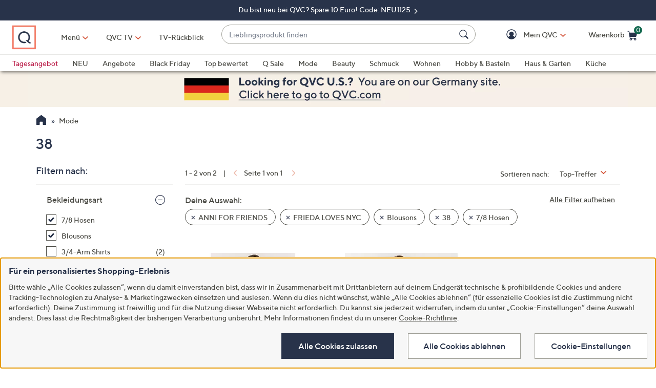

--- FILE ---
content_type: application/x-javascript
request_url: https://assets.adobedtm.com/79d1461f1c71/a83b7708a0da/668941cadd24/RCa3b1c5adb5534f74977f3d68a32d07d0-source.min.js
body_size: 92
content:
// For license information, see `https://assets.adobedtm.com/79d1461f1c71/a83b7708a0da/668941cadd24/RCa3b1c5adb5534f74977f3d68a32d07d0-source.js`.
_satellite.__registerScript('https://assets.adobedtm.com/79d1461f1c71/a83b7708a0da/668941cadd24/RCa3b1c5adb5534f74977f3d68a32d07d0-source.min.js', "window.Granify&&Granify(\"on\",\"message:notShown\",(function(){window.adobeDataLayer.push({event:\"linkClick\",links:{linkName:\"MESSAGE:NOTSHOWN\",linkCategory:\"granify\"}})}));");

--- FILE ---
content_type: text/plain
request_url: https://www.google-analytics.com/j/collect?v=1&_v=j102&aip=1&a=2042112511&t=pageview&_s=1&dl=https%3A%2F%2Fwww.qvc.de%2Fmode%2F_%2FN-lfluZ1euftipZ1z13htvZ1z13kdzZ1z13mw6Z1z13wm7%2Fc.html%3Flimit%3D96%26ro%3DlfluZ1euftipZ1z13htvZ1z13kdzZ1z13mw6Z1z13wm7&ul=en-us%40posix&dt=38%20-%20Mode%20-%20QVC.de&sr=1280x720&vp=1280x720&_u=aGBAgAAjAAAAACAAI~&jid=1111897891&gjid=2045564939&cid=831831798.1763806446&tid=UA-54594960-1&_gid=935365727.1763806446&_slc=1&z=1484167119
body_size: -448
content:
2,cG-DSPGT6369Z

--- FILE ---
content_type: application/javascript
request_url: https://www.qvc.de/zR4YoMtzhe/b8XTm8yJqa/3LfaDpwpwzGtrh9X/ZVpVQG8PAg/Kh9pd/lFXLDc
body_size: 162901
content:
(function(){if(typeof Array.prototype.entries!=='function'){Object.defineProperty(Array.prototype,'entries',{value:function(){var index=0;const array=this;return {next:function(){if(index<array.length){return {value:[index,array[index++]],done:false};}else{return {done:true};}},[Symbol.iterator]:function(){return this;}};},writable:true,configurable:true});}}());(function(){P3();KMD();ZUD();var sN=function(Yx){var w1=Yx[0]-Yx[1];var fz=Yx[2]-Yx[3];var TN=Yx[4]-Yx[5];var Ir=PQ["Math"]["sqrt"](w1*w1+fz*fz+TN*TN);return PQ["Math"]["floor"](Ir);};var pI=function(Jm,C4){return Jm>>C4;};var SY=function Iz(D4,vY){'use strict';var E1=Iz;switch(D4){case wS:{var q4=vY[QC];var IB=vY[Bt];pz.push(Yr);var fm=Nz(null,q4)?null:sY(dW(typeof Hm()[lM(CU)],Wz([],[][[]]))?Hm()[lM(ZU)](bU,hU):Hm()[lM(Sh)](LY,Zl),typeof PQ[VM()[nI(c0)].call(null,QN,XI)])&&q4[PQ[VM()[nI(c0)](QN,XI)][Zr()[O4(AK)].call(null,vU,Uz,QY)]]||q4[VM()[nI(UY)].apply(null,[CU,vP])];if(sY(null,fm)){var hY,YO,T0,bK,dI=[],pW=v4(px),zY=v4(NB);try{var TB=pz.length;var Hz=v4(v4(QC));if(T0=(fm=fm.call(q4))[bO()[E4(OU)](Y4,cW,zI)],dW(px,IB)){if(dh(PQ[VY()[k1(NB)](dM,Sx,QY,VB,F4)](fm),fm)){Hz=v4(QC);return;}pW=v4(NB);}else for(;v4(pW=(hY=T0.call(fm))[hx()[SM(nm)](mN,wK,UW,Vm,UM)])&&(dI[dW(typeof YY()[cr(qz)],Wz('',[][[]]))?YY()[cr(GY)].apply(null,[UY,VU,RU]):YY()[cr(NB)].apply(null,[RM,W0,Zl])](hY[hx()[SM(px)](ZU,QM,Gz,Sm,tB)]),dh(dI[Hm()[lM(px)](p0,WI)],IB));pW=v4(px));}catch(nx){zY=v4(px),YO=nx;}finally{pz.splice(Rm(TB,NB),Infinity,Yr);try{var Zm=pz.length;var CI=v4(Bt);if(v4(pW)&&sY(null,fm[WM()[rW(OU)].apply(null,[U4,Sh,pY])])&&(bK=fm[dW(typeof WM()[rW(gM)],'undefined')?WM()[rW(IU)](vl,Nm,Vm):WM()[rW(OU)](U4,Sh,QO)](),dh(PQ[VY()[k1(NB)].call(null,VB,Sx,QY,wr,F4)](bK),bK))){CI=v4(QC);return;}}finally{pz.splice(Rm(Zm,NB),Infinity,Yr);if(CI){pz.pop();}if(zY)throw YO;}if(Hz){pz.pop();}}var sh;return pz.pop(),sh=dI,sh;}pz.pop();}break;case q3:{pz.push(FB);PQ[dh(typeof VY()[k1(tB)],Wz(Zr()[O4(c1)](c0,Sp,LI),[][[]]))?VY()[k1(WK)](OU,c0,Cx,Tz,gm):VY()[k1(xY)].apply(null,[Mx,Cr,Rx,ZM,cI])](function(){return Iz.apply(this,[mS,arguments]);},Pz);pz.pop();}break;case tb:{pz.push(Vh);try{var q1=pz.length;var Pl=v4(v4(QC));var UB=Wz(Wz(Wz(Wz(Wz(Wz(Wz(Wz(Wz(Wz(Wz(Wz(Wz(Wz(Wz(Wz(Wz(Wz(Wz(Wz(Wz(Wz(Wz(Wz(PQ[dh(typeof Zr()[O4(FY)],'undefined')?Zr()[O4(QN)](gl,Rz,VB):Zr()[O4(A1)](px,pU,FK)](PQ[Hm()[lM(Q1)](O0,QO)][YY()[cr(vm)](WU,bY,WI)]),kr(PQ[Zr()[O4(QN)](jU,Rz,VB)](PQ[Hm()[lM(Q1)](O0,QO)][VM()[nI(WY)].apply(null,[xK,wU])]),NB)),kr(PQ[Zr()[O4(QN)](IU,Rz,VB)](PQ[Hm()[lM(Q1)](O0,QO)][dW(typeof YY()[cr(m0)],Wz('',[][[]]))?YY()[cr(GY)](v4(px),Qh,j0):YY()[cr(B4)].apply(null,[Sx,B1,WK])]),XK)),kr(PQ[Zr()[O4(QN)](v4({}),Rz,VB)](PQ[dW(typeof Hm()[lM(Fz)],Wz([],[][[]]))?Hm()[lM(ZU)].call(null,tU,bm):Hm()[lM(Q1)].apply(null,[O0,QO])][bO()[E4(Dr)](UM,gr,HY)]),AI)),kr(PQ[Zr()[O4(QN)](XK,Rz,VB)](PQ[dW(typeof Hm()[lM(WK)],Wz([],[][[]]))?Hm()[lM(ZU)](vW,nz):Hm()[lM(Sx)](Br,ZM)][Hm()[lM(Mr)](Wm,PY)]),mN)),kr(PQ[Zr()[O4(QN)](QY,Rz,VB)](PQ[Hm()[lM(Q1)](O0,QO)][WM()[rW(KI)].call(null,vK,gr,v4(NB))]),ZU)),kr(PQ[Zr()[O4(QN)](FN,Rz,VB)](PQ[Hm()[lM(Q1)](O0,QO)][bO()[E4(l1)].apply(null,[Wl,Sz,hr])]),Sx)),kr(PQ[Zr()[O4(QN)](c0,Rz,VB)](PQ[Hm()[lM(Q1)].call(null,O0,QO)][WM()[rW(Dl)].call(null,FM,c1,Sx)]),A1)),kr(PQ[Zr()[O4(QN)].call(null,QY,Rz,VB)](PQ[dW(typeof Hm()[lM(ON)],Wz('',[][[]]))?Hm()[lM(ZU)](Z1,gh):Hm()[lM(Q1)](O0,QO)][VM()[nI(pY)].apply(null,[ZU,Ix])]),PR[sU()[zM(tB)](cK,TW,AI,Tx)]())),kr(PQ[Zr()[O4(QN)](QY,Rz,VB)](PQ[dh(typeof Hm()[lM(AU)],'undefined')?Hm()[lM(Q1)].call(null,O0,QO):Hm()[lM(ZU)].apply(null,[cM,U0])][YY()[cr(l1)](Vz,n1,c0)]),Kl[RM])),kr(PQ[Zr()[O4(QN)].call(null,jz,Rz,VB)](PQ[Hm()[lM(Q1)](O0,QO)][bO()[E4(OI)](Tx,l1,K4)]),Kl[Rh])),kr(PQ[Zr()[O4(QN)].apply(null,[nh,Rz,VB])](PQ[Hm()[lM(Q1)].apply(null,[O0,QO])][VM()[nI(Km)].apply(null,[Tz,bz])]),nm)),kr(PQ[Zr()[O4(QN)].apply(null,[PY,Rz,VB])](PQ[Hm()[lM(Q1)](O0,QO)][dh(typeof sU()[zM(ZU)],'undefined')?sU()[zM(QN)].call(null,Q1,K0,wr,WK):sU()[zM(c1)](xx,YM,EK,PN)]),PY)),kr(PQ[dW(typeof Zr()[O4(FN)],Wz('',[][[]]))?Zr()[O4(A1)](BB,tY,T1):Zr()[O4(QN)].apply(null,[WW,Rz,VB])](PQ[Hm()[lM(Q1)](O0,QO)][sU()[zM(mO)].apply(null,[vM,K0,hK,mz])]),GO)),kr(PQ[Zr()[O4(QN)](BB,Rz,VB)](PQ[Hm()[lM(Q1)](O0,QO)][VY()[k1(ON)](c0,nm,[NM,NB],XW,Mh)]),Kl[LI])),kr(PQ[Zr()[O4(QN)](v4(v4({})),Rz,VB)](PQ[Hm()[lM(Q1)](O0,QO)][sU()[zM(GN)].call(null,V4,r1,Zl,WW)]),gl)),kr(PQ[Zr()[O4(QN)].call(null,v4([]),Rz,VB)](PQ[dW(typeof Hm()[lM(pO)],Wz('',[][[]]))?Hm()[lM(ZU)].call(null,RM,EW):Hm()[lM(Q1)].call(null,O0,QO)][hx()[SM(Cx)](nO,r1,Nx,qI,KO)]),xY)),kr(PQ[Zr()[O4(QN)](v4([]),Rz,VB)](PQ[Hm()[lM(Q1)](O0,QO)][YY()[cr(OI)](Sh,V1,JW)]),PN)),kr(PQ[Zr()[O4(QN)].apply(null,[vU,Rz,VB])](PQ[Hm()[lM(Q1)](O0,QO)][bO()[E4(hM)](v4(v4({})),ZU,CO)]),FY)),kr(PQ[Zr()[O4(QN)](Sh,Rz,VB)](PQ[Hm()[lM(Q1)].apply(null,[O0,QO])][bO()[E4(ON)](Bm,jO,b0)]),QY)),kr(PQ[dh(typeof Zr()[O4(qM)],Wz('',[][[]]))?Zr()[O4(QN)].call(null,BB,Rz,VB):Zr()[O4(A1)](Dl,mK,OY)](PQ[Hm()[lM(Q1)].apply(null,[O0,QO])][xI()[MW(kW)](JW,v4([]),NM,GI,LM)]),Kl[tv])),kr(PQ[Zr()[O4(QN)].call(null,mO,Rz,VB)](PQ[dh(typeof Hm()[lM(xF)],'undefined')?Hm()[lM(Q1)].apply(null,[O0,QO]):Hm()[lM(ZU)](gr,nF)][VM()[nI(M8)](K5,HB)]),wr)),kr(PQ[Zr()[O4(QN)].apply(null,[xK,Rz,VB])](PQ[Hm()[lM(Q1)].call(null,O0,QO)][dh(typeof xI()[MW(KO)],Wz(Zr()[O4(c1)].call(null,v4(v4([])),bP,LI),[][[]]))?xI()[MW(WU)](IU,jU,UY,tw,Rq):xI()[MW(Sx)].apply(null,[x8,Mx,Zl,Dd,wF])]),IU)),kr(PQ[Zr()[O4(QN)](NB,Rz,VB)](PQ[Zr()[O4(F0)].apply(null,[jU,xl,pY])][bO()[E4(c1)](Wg,OI,nU)]),Zl)),kr(PQ[Zr()[O4(QN)](dd,Rz,VB)](PQ[Hm()[lM(Sx)].apply(null,[Br,ZM])][VM()[nI(nL)].call(null,nO,P8)]),Rh));var Kd;return pz.pop(),Kd=UB,Kd;}catch(lg){pz.splice(Rm(q1,NB),Infinity,Vh);var k9;return pz.pop(),k9=px,k9;}pz.pop();}break;case Ct:{pz.push(H0);var hX=PQ[VM()[nI(c1)](c0,d0)][Hm()[lM(dd)].call(null,TK,Fz)]?NB:px;var IX=PQ[VM()[nI(c1)].apply(null,[c0,d0])][YY()[cr(M8)].apply(null,[GO,RY,vU])]?NB:px;var I7=PQ[VM()[nI(c1)].call(null,c0,d0)][WM()[rW(Km)].call(null,cz,bg,CU)]?NB:px;var JH=PQ[VM()[nI(c1)](c0,d0)][dW(typeof sU()[zM(QY)],Wz(Zr()[O4(c1)](v4(v4(px)),fR,LI),[][[]]))?sU()[zM(c1)].call(null,md,cg,O7,dM):sU()[zM(LI)](Pd,Rz,mN,CU)]?NB:Kl[XK];var K2=PQ[VM()[nI(c1)](c0,d0)][bO()[E4(h8)].call(null,Fz,c1,xU)]?Kl[NB]:px;var GL=PQ[VM()[nI(c1)].apply(null,[c0,d0])][Zr()[O4(Vz)](tU,Wj,RH)]?NB:px;var Zs=PQ[dW(typeof VM()[nI(tv)],'undefined')?VM()[nI(mN)].apply(null,[f0,hH]):VM()[nI(c1)](c0,d0)][hx()[SM(QN)].apply(null,[c0,jL,W2,QN,gM])]?NB:px;var dX=PQ[dW(typeof VM()[nI(KI)],Wz('',[][[]]))?VM()[nI(mN)].call(null,c2,S5):VM()[nI(c1)].call(null,c0,d0)][WM()[rW(M8)].apply(null,[xO,Vq,AK])]?NB:px;var LF=PQ[VM()[nI(c1)](c0,d0)][VY()[k1(nO)](mN,Sx,Nx,v4(v4(NB)),Tr)]?Kl[NB]:px;var ss=PQ[VM()[nI(Dr)](gM,HK)][WM()[rW(AI)].apply(null,[PK,FF,Wg])].bind?Kl[NB]:px;var ZA=PQ[VM()[nI(c1)].apply(null,[c0,d0])][dh(typeof YY()[cr(vU)],Wz('',[][[]]))?YY()[cr(nL)].call(null,pO,r4,AI):YY()[cr(GY)](QY,UX,bF)]?NB:px;var n7=PQ[VM()[nI(c1)].call(null,c0,d0)][Hm()[lM(Ks)](G1,Q1)]?NB:Kl[XK];var YL;var vA;try{var P5=pz.length;var fX=v4(v4(QC));YL=PQ[VM()[nI(c1)](c0,d0)][WM()[rW(gr)](t4,Ks,dk)]?NB:px;}catch(Jg){pz.splice(Rm(P5,NB),Infinity,H0);YL=px;}try{var K8=pz.length;var s7=v4(Bt);vA=PQ[VM()[nI(c1)].call(null,c0,d0)][Hm()[lM(AU)].call(null,vx,p5)]?NB:px;}catch(Lq){pz.splice(Rm(K8,NB),Infinity,H0);vA=px;}var DX;return DX=Wz(Wz(Wz(Wz(Wz(Wz(Wz(Wz(Wz(Wz(Wz(Wz(Wz(hX,kr(IX,NB)),kr(I7,XK)),kr(JH,AI)),kr(K2,PR[WM()[rW(Zl)](XB,QY,v4(v4(NB)))]())),kr(GL,ZU)),kr(Zs,Sx)),kr(dX,Kl[kH])),kr(YL,c1)),kr(vA,Sh)),kr(LF,c0)),kr(ss,nm)),kr(ZA,PY)),kr(n7,GO)),pz.pop(),DX;}break;case rJ:{var KL;var Ok;pz.push(AK);var Rg;for(KL=Kl[XK];Nd(KL,vY[Hm()[lM(px)](qg,WI)]);KL+=NB){Rg=vY[KL];}Ok=Rg[YY()[cr(zq)].apply(null,[NM,bf,gM])]();if(PQ[dh(typeof VM()[nI(GY)],'undefined')?VM()[nI(c1)](c0,V4):VM()[nI(mN)](tk,bg)].bmak[Hm()[lM(Km)](P2,dd)][Ok]){PQ[VM()[nI(c1)].call(null,c0,V4)].bmak[Hm()[lM(Km)].apply(null,[P2,dd])][Ok].apply(PQ[VM()[nI(c1)](c0,V4)].bmak[Hm()[lM(Km)].apply(null,[P2,dd])],Rg);}pz.pop();}break;case Bt:{var c8=vY[QC];var qX;pz.push(G2);return qX=PQ[VY()[k1(NB)].call(null,dk,Sx,QY,kH,sg)][Zr()[O4(pY)](UY,sA,J9)](c8)[dh(typeof YY()[cr(ws)],Wz('',[][[]]))?YY()[cr(ZM)](gM,WG,Cx):YY()[cr(GY)](v4(v4({})),UY,G5)](function(rX){return c8[rX];})[px],pz.pop(),qX;}break;case sj:{var kk=vY[QC];var vq=vY[Bt];pz.push(O7);if(Nz(vq,null)||BA(vq,kk[Hm()[lM(px)].call(null,TU,WI)]))vq=kk[Hm()[lM(px)](TU,WI)];for(var xH=px,Rs=new (PQ[YY()[cr(c1)].call(null,dM,Xh,mz)])(vq);Nd(xH,vq);xH++)Rs[xH]=kk[xH];var IF;return pz.pop(),IF=Rs,IF;}break;case hG:{var Pk=vY[QC];pz.push(Fv);if(PQ[YY()[cr(c1)](v4(px),BW,mz)][bO()[E4(Vm)](v4(px),nL,vz)](Pk)){var L0;return pz.pop(),L0=Pk,L0;}pz.pop();}break;case qE:{var O5=vY[QC];pz.push(dv);var Qf=O5[YY()[cr(ZM)](RM,bz,Cx)](function(c8){return Iz.apply(this,[Bt,arguments]);});var H9;return H9=Qf[xI()[MW(NB)].call(null,mN,Q1,Q1,SA,L2)](WM()[rW(dk)](Q9,qM,kH)),pz.pop(),H9;}break;case mS:{var c7=Xw;pz.push(zH);var lA=Zr()[O4(c1)].call(null,Tx,sE,LI);for(var N8=px;Nd(N8,c7);N8++){lA+=dh(typeof Zr()[O4(s8)],'undefined')?Zr()[O4(Q1)](v4(v4(px)),Ch,Bm):Zr()[O4(A1)](mN,vF,L5);c7++;}pz.pop();}break;case bD:{var sq=vY[QC];pz.push(Is);var f2=Zr()[O4(c1)](Sz,Qz,LI);var m2=bO()[E4(kF)](Tx,zq,Dx);var MF=px;var dL=sq[YY()[cr(Ks)].apply(null,[v4(NB),SF,nm])]();while(Nd(MF,dL[Hm()[lM(px)](dK,WI)])){if(AA(m2[dh(typeof Zr()[O4(pO)],'undefined')?Zr()[O4(WU)](dM,Dh,QN):Zr()[O4(A1)](FY,Lv,FN)](dL[YY()[cr(AI)].call(null,QN,jm,Q1)](MF)),px)||AA(m2[dW(typeof Zr()[O4(dd)],Wz('',[][[]]))?Zr()[O4(A1)](v4(v4(px)),j0,Mq):Zr()[O4(WU)](v4(NB),Dh,QN)](dL[YY()[cr(AI)].apply(null,[GY,jm,Q1])](Wz(MF,NB))),px)){f2+=Kl[NB];}else{f2+=Kl[XK];}MF=Wz(MF,XK);}var Hs;return pz.pop(),Hs=f2,Hs;}break;}};var KX=function(){return ["%8Y","!z\bZ_>\r\r\f\r\x40",">\x00)K\v",";O*-","gP","KP\n","\\8./","J\nL\x00\v","\tPL","(-\nML\n\f<\f_/#;\t","&;\rV"," \x07\t\x40\r|\f\n","JV\r6\v","&\t","Fs","YW\t\t\nL\v\nS \'","/>;WO","\r]]O","","\fK\n\b8^(9\t","\fK","(\r)L[\f\b","\vMz","\r","\\XJK\fP \v\r[q","\x40%\b-\x40f","(W)1\r1\n\r\x40\v","(.","<*\"","\rPL(v#(","U!;\b",")7w\r8&>!>-0a:m&-0+<x\v\x07","\x00\v","_MD","A","]\n\n\bU8#","\v\f\x40K:_\"\x3f","\x00V\x3f\t","yO","F^>","8","L\f5\r_>*\x07\f\b","=(:j). \rQP\r","\n","\x07HP","BP\r","+K\fK\n\f\bH","_)&","F\v","\nN-9\x07","\x00\r[ \b\x07","\r\nl\vZ","82","\v","W-3\'\f8LK","\n","H","M","\v\f",";I\tZNlS%","\n\nT8","\r_4\x3f","\f\r)J\rT\r=S\x3f\x3f","\"\x3f","y98\x07\f;W>Y:\fT/\x3f\f=\r","3c6>/MiV9O,+","R","\v","\f","I<*\x07\x00;\vU\vV\f","8$\x075","\n\t","-","\b\n^","\\\v\r\x00u.!","*$\t","",",","\r\rLVR-%","\tHQ9s(","I>-A","DM","V\fK","IXON/#S\n\tQ","$$\x00\r","\n\b&N)\'\n","g","3GZ\x00\vO,O+\">","8%\f","0\v\b\r^wR\f\v\n\\=_\x3f \x07\f\n^:RM","\t/_\"/",">/2\n,\x40J\f","7;<3!:","\fH$","\x00",")JZ\">\"8N)(\x07","_ *",">M","\nd\vK","WR\f\t\n","JJ\b4U(.","\rM","\\\v","UV\r\v\n-C<.","P\r\v\x00\tR\x3f\x3f","","\n\r[","\x40","\tJZ","%\nI","(W)$K\x3fS","\b_\"","Q\tN#9#\b\rLQ","\fPK\n\n","/$ DS\f/]\"*",")\t\n;]I\vC8\nH-\'S3\v\v<P\r\v_>","\x00\b\b\rQ^\f","**-\fd|\r\v","R-8<.\x07\x40\rK","\t\ff[>","3JJ","^\x40\n2V5F PR\t/}ML7","\f\x00\r\nLQ","K\nZ","\x00W[\"\r\x00x9-\b","^/[8.\'\f","U:.:","N/","92","S_","\rt-&","\n\n","BK\'_\b*\x07","\t","P\r\n\rS#%","\r\f\t","\x07Ya\"*\x07\n\fL\vAbC","\x00!","2;0}J\nR","\fY)8\v\v\r","\bH!8","\t\t","\r","\x3f9","+:\x07MRy) .\nG","\n\x00\x07i\\","N5"];};var BA=function(mg,Rv){return mg>Rv;};function KMD(){Bt=+ ! +[],QC=+[],xT=[+ ! +[]]+[+[]]-+ ! +[]-+ ! +[],cb=+ ! +[]+! +[]+! +[],dC=+ ! +[]+! +[]+! +[]+! +[]+! +[],QJ=+ ! +[]+! +[]+! +[]+! +[]+! +[]+! +[],mS=+ ! +[]+! +[]+! +[]+! +[]+! +[]+! +[]+! +[],GT=! +[]+! +[]+! +[]+! +[],mQ=[+ ! +[]]+[+[]]-[],mp=! +[]+! +[],U=[+ ! +[]]+[+[]]-+ ! +[];}var Aq=function m9(Bg,d8){'use strict';var FL=m9;switch(Bg){case EG:{pz.push(Bm);var D9=Hm()[lM(Sg)].apply(null,[z2,NL]);try{var Z8=pz.length;var vg=v4(Bt);if(PQ[Hm()[lM(Q1)](j8,QO)]&&PQ[Hm()[lM(Q1)].call(null,j8,QO)][YY()[cr(g5)].apply(null,[v4(NB),Lk,l1])]&&PQ[Hm()[lM(Q1)](j8,QO)][YY()[cr(g5)].call(null,v4([]),Lk,l1)][hx()[SM(WK)](AI,Gf,l1,AK,ZM)]){var q2=PQ[dh(typeof Hm()[lM(mO)],'undefined')?Hm()[lM(Q1)].call(null,j8,QO):Hm()[lM(ZU)](VH,GF)][dW(typeof YY()[cr(OU)],Wz([],[][[]]))?YY()[cr(GY)](F0,HA,Es):YY()[cr(g5)].apply(null,[F0,Lk,l1])][hx()[SM(WK)](AI,Gf,l1,F0,gl)][WM()[rW(tB)](qv,Mx,NB)]();var QX;return pz.pop(),QX=q2,QX;}else{var lX;return pz.pop(),lX=D9,lX;}}catch(nH){pz.splice(Rm(Z8,NB),Infinity,Bm);var X7;return pz.pop(),X7=D9,X7;}pz.pop();}break;case xT:{pz.push(Sw);var fF=Hm()[lM(Sg)].apply(null,[Kh,NL]);try{var hF=pz.length;var p2=v4([]);if(PQ[Hm()[lM(Q1)].call(null,tP,QO)][WM()[rW(tv)](kB,dM,v4(v4([])))]&&PQ[Hm()[lM(Q1)](tP,QO)][WM()[rW(tv)].call(null,kB,dM,jz)][px]&&PQ[Hm()[lM(Q1)].apply(null,[tP,QO])][WM()[rW(tv)].call(null,kB,dM,WW)][px][PR[Hm()[lM(WK)](tO,FN)]()]&&PQ[Hm()[lM(Q1)](tP,QO)][WM()[rW(tv)](kB,dM,Vm)][px][px][VY()[k1(Wl)](UM,GO,Cd,v4(v4(px)),KN)]){var tg=dW(PQ[Hm()[lM(Q1)](tP,QO)][WM()[rW(tv)].apply(null,[kB,dM,v4(px)])][px][px][VY()[k1(Wl)](tB,GO,Cd,c0,KN)],PQ[Hm()[lM(Q1)](tP,QO)][WM()[rW(tv)](kB,dM,ZU)][px]);var nv=tg?Zr()[O4(NB)](v4(v4(NB)),OW,AI):Hm()[lM(AI)](dK,XW);var s9;return pz.pop(),s9=nv,s9;}else{var qq;return pz.pop(),qq=fF,qq;}}catch(Oq){pz.splice(Rm(hF,NB),Infinity,Sw);var H2;return pz.pop(),H2=fF,H2;}pz.pop();}break;case rJ:{pz.push(UX);var YA=Hm()[lM(Sg)](X0,NL);if(PQ[dh(typeof Hm()[lM(Wl)],Wz([],[][[]]))?Hm()[lM(Q1)](mX,QO):Hm()[lM(ZU)](NA,Nm)]&&PQ[dh(typeof Hm()[lM(Rh)],Wz([],[][[]]))?Hm()[lM(Q1)].call(null,mX,QO):Hm()[lM(ZU)](hg,Iq)][WM()[rW(tv)](jN,dM,cW)]&&PQ[Hm()[lM(Q1)].call(null,mX,QO)][WM()[rW(tv)](jN,dM,jz)][VM()[nI(Fz)].apply(null,[Vm,JL])]){var Jf=PQ[Hm()[lM(Q1)](mX,QO)][WM()[rW(tv)].call(null,jN,dM,GN)][dh(typeof VM()[nI(Dr)],'undefined')?VM()[nI(Fz)].apply(null,[Vm,JL]):VM()[nI(mN)](Zk,Df)];try{var vv=pz.length;var dg=v4({});var Uf=PQ[Hm()[lM(Sx)].apply(null,[bh,ZM])][YY()[cr(GN)](mz,FO,kW)](DF(PQ[Hm()[lM(Sx)].call(null,bh,ZM)][Zr()[O4(Q1)](ws,Gh,Bm)](),Kl[KO]))[WM()[rW(tB)](Wr,Mx,NM)]();PQ[Hm()[lM(Q1)].apply(null,[mX,QO])][WM()[rW(tv)](jN,dM,jz)][VM()[nI(Fz)].call(null,Vm,JL)]=Uf;var x9=dW(PQ[Hm()[lM(Q1)].call(null,mX,QO)][WM()[rW(tv)].call(null,jN,dM,F0)][dh(typeof VM()[nI(GY)],Wz('',[][[]]))?VM()[nI(Fz)](Vm,JL):VM()[nI(mN)](cL,OF)],Uf);var HL=x9?dh(typeof Zr()[O4(g5)],Wz('',[][[]]))?Zr()[O4(NB)].call(null,v4(px),L9,AI):Zr()[O4(A1)].apply(null,[CU,jg,D5]):Hm()[lM(AI)](jY,XW);PQ[Hm()[lM(Q1)](mX,QO)][WM()[rW(tv)](jN,dM,QY)][VM()[nI(Fz)](Vm,JL)]=Jf;var WA;return pz.pop(),WA=HL,WA;}catch(Mf){pz.splice(Rm(vv,NB),Infinity,UX);if(dh(PQ[Hm()[lM(Q1)](mX,QO)][WM()[rW(tv)](jN,dM,wr)][VM()[nI(Fz)](Vm,JL)],Jf)){PQ[Hm()[lM(Q1)](mX,QO)][WM()[rW(tv)](jN,dM,nh)][VM()[nI(Fz)](Vm,JL)]=Jf;}var sF;return pz.pop(),sF=YA,sF;}}else{var XL;return pz.pop(),XL=YA,XL;}pz.pop();}break;case Cb:{pz.push(PN);var Ws=dh(typeof Hm()[lM(NB)],Wz([],[][[]]))?Hm()[lM(Sg)].apply(null,[C7,NL]):Hm()[lM(ZU)](YF,Vf);try{var A8=pz.length;var AF=v4(v4(QC));if(PQ[Hm()[lM(Q1)].apply(null,[lF,QO])][WM()[rW(tv)].call(null,R2,dM,v4(px))]&&PQ[dW(typeof Hm()[lM(Cx)],'undefined')?Hm()[lM(ZU)](C9,px):Hm()[lM(Q1)].apply(null,[lF,QO])][WM()[rW(tv)](R2,dM,VB)][px]){var hs=dW(PQ[Hm()[lM(Q1)].call(null,lF,QO)][WM()[rW(tv)](R2,dM,nm)][bO()[E4(Fz)].call(null,v4(v4(px)),QO,AX)](Kl[WK]),PQ[Hm()[lM(Q1)].apply(null,[lF,QO])][WM()[rW(tv)](R2,dM,UY)][px]);var x5=hs?Zr()[O4(NB)].apply(null,[FY,ML,AI]):Hm()[lM(AI)].call(null,wX,XW);var bd;return pz.pop(),bd=x5,bd;}else{var q5;return pz.pop(),q5=Ws,q5;}}catch(pw){pz.splice(Rm(A8,NB),Infinity,PN);var gA;return pz.pop(),gA=Ws,gA;}pz.pop();}break;case NP:{pz.push(EK);try{var Fd=pz.length;var Pg=v4([]);var Dq=Kl[XK];var U8=PQ[VY()[k1(NB)].call(null,dM,Sx,QY,gl,g9)][dh(typeof bO()[E4(Sg)],'undefined')?bO()[E4(hk)](v4(px),QL,rx):bO()[E4(XK)].call(null,J7,H5,kv)](PQ[dW(typeof Hm()[lM(JW)],'undefined')?Hm()[lM(ZU)].call(null,hk,Q1):Hm()[lM(Vm)].call(null,w9,qz)][WM()[rW(AI)](xv,FF,c0)],VM()[nI(NM)].apply(null,[tf,B1]));if(U8){Dq++;v4(v4(U8[VY()[k1(XK)](px,AI,g9,FY,MA)]))&&BA(U8[VY()[k1(XK)](WK,AI,g9,v4([]),MA)][WM()[rW(tB)].apply(null,[Rd,Mx,Y4])]()[Zr()[O4(WU)](GN,IH,QN)](Hm()[lM(Mx)](Cg,NB)),AL(NB))&&Dq++;}var T2=Dq[WM()[rW(tB)].apply(null,[Rd,Mx,v4([])])]();var r9;return pz.pop(),r9=T2,r9;}catch(CA){pz.splice(Rm(Fd,NB),Infinity,EK);var Vk;return Vk=dh(typeof Hm()[lM(vL)],Wz([],[][[]]))?Hm()[lM(Sg)].apply(null,[z5,NL]):Hm()[lM(ZU)].apply(null,[Qw,Ow]),pz.pop(),Vk;}pz.pop();}break;case Vt:{pz.push(Ig);if(PQ[VM()[nI(c1)](c0,hN)][WM()[rW(Sm)].apply(null,[Hg,nO,v4(v4(NB))])]){if(PQ[VY()[k1(NB)](RM,Sx,QY,mN,nq)][bO()[E4(hk)].call(null,ZM,QL,Pr)](PQ[VM()[nI(c1)].apply(null,[c0,hN])][WM()[rW(Sm)](Hg,nO,OU)][WM()[rW(AI)](W4,FF,FY)],WM()[rW(J7)](r2,vU,BB))){var Kw;return Kw=Zr()[O4(NB)].call(null,Sx,U5,AI),pz.pop(),Kw;}var g7;return g7=WM()[rW(qI)].call(null,C0,Y4,UY),pz.pop(),g7;}var Tq;return Tq=Hm()[lM(Sg)](VK,NL),pz.pop(),Tq;}break;case dC:{var S8;pz.push(TH);return S8=v4(Jk(WM()[rW(AI)].apply(null,[xh,FF,PN]),PQ[VM()[nI(c1)](c0,S9)][VY()[k1(nO)](AK,Sx,Nx,PY,j9)][YY()[cr(RH)](dk,GW,NL)][Hm()[lM(hk)].apply(null,[vr,qI])])||Jk(WM()[rW(AI)](xh,FF,Vm),PQ[VM()[nI(c1)](c0,S9)][VY()[k1(nO)](dM,Sx,Nx,XK,j9)][YY()[cr(RH)](hk,GW,NL)][Hm()[lM(Y4)](jr,Dl)])),pz.pop(),S8;}break;case mp:{pz.push(V5);try{var Sq=pz.length;var Y5=v4(Bt);var Y9=new (PQ[VM()[nI(c1)].call(null,c0,mX)][VY()[k1(nO)](Sx,Sx,Nx,g5,E9)][YY()[cr(RH)](gl,jK,NL)][Hm()[lM(hk)](rK,qI)])();var A2=new (PQ[VM()[nI(c1)](c0,mX)][dh(typeof VY()[k1(IU)],Wz([],[][[]]))?VY()[k1(nO)](mO,Sx,Nx,v4(NB),E9):VY()[k1(xY)](XW,X5,tv,v4(v4({})),vs)][dh(typeof YY()[cr(RM)],'undefined')?YY()[cr(RH)].call(null,GN,jK,NL):YY()[cr(GY)](v4(v4(NB)),O0,c0)][Hm()[lM(Y4)].call(null,PM,Dl)])();var M2;return pz.pop(),M2=v4([]),M2;}catch(Xk){pz.splice(Rm(Sq,NB),Infinity,V5);var jq;return jq=dW(Xk[Zr()[O4(Sh)](XK,H0,Rh)][sU()[zM(NB)](Yf,TA,mN,h8)],Hm()[lM(nm)].call(null,IA,gl)),pz.pop(),jq;}pz.pop();}break;case mS:{pz.push(bs);if(v4(PQ[VM()[nI(c1)](c0,sW)][sU()[zM(nO)](BF,rw,QY,J7)])){var mH=dW(typeof PQ[VM()[nI(c1)].apply(null,[c0,sW])][VM()[nI(Sz)].apply(null,[Wg,Az])],Hm()[lM(Sh)].apply(null,[DM,Zl]))?Zr()[O4(NB)].call(null,FN,vX,AI):WM()[rW(qI)].call(null,Ez,Y4,v4(v4({})));var T5;return pz.pop(),T5=mH,T5;}var Vd;return Vd=Hm()[lM(Sg)](I1,NL),pz.pop(),Vd;}break;case Bt:{pz.push(t7);var CH=Zr()[O4(GO)](AK,nN,RM);var K9=v4({});try{var UF=pz.length;var Zf=v4(Bt);var gs=px;try{var Uq=PQ[VM()[nI(Dr)](gM,VK)][WM()[rW(AI)](YK,FF,kH)][WM()[rW(tB)].call(null,lI,Mx,mO)];PQ[dh(typeof VY()[k1(FY)],'undefined')?VY()[k1(NB)].apply(null,[ZU,Sx,QY,Mx,AX]):VY()[k1(xY)].apply(null,[xY,Uk,CF,hK,mv])][dW(typeof hx()[SM(IU)],Wz(Zr()[O4(c1)].call(null,v4(px),db,LI),[][[]]))?hx()[SM(mN)].apply(null,[vL,nA,Gf,xK,v4(px)]):hx()[SM(NB)](Sx,Bd,sv,Dr,LI)](Uq)[dW(typeof WM()[rW(GY)],Wz('',[][[]]))?WM()[rW(IU)](Cv,xK,v4(v4(NB))):WM()[rW(tB)](lI,Mx,cW)]();}catch(Md){pz.splice(Rm(UF,NB),Infinity,t7);if(Md[dW(typeof VM()[nI(Sx)],'undefined')?VM()[nI(mN)].apply(null,[Lg,kv]):VM()[nI(vL)](Km,GH)]&&dW(typeof Md[VM()[nI(vL)].call(null,Km,GH)],Zr()[O4(PY)].call(null,v4({}),W9,AK))){Md[VM()[nI(vL)](Km,GH)][YY()[cr(FY)].apply(null,[hk,CY,fk])](Hm()[lM(WW)].call(null,WO,GY))[WM()[rW(Wl)].apply(null,[ph,qz,v4(v4({}))])](function(Rk){pz.push(U9);if(Rk[Zr()[O4(hk)](tU,MH,Dl)](VM()[nI(Dl)](Vq,jk))){K9=v4(v4([]));}if(Rk[Zr()[O4(hk)](Vz,MH,Dl)](WM()[rW(ws)](cI,GO,AK))){gs++;}pz.pop();});}}CH=dW(gs,Kl[Zl])||K9?Zr()[O4(NB)](hK,Ig,AI):Hm()[lM(AI)].apply(null,[HB,XW]);}catch(If){pz.splice(Rm(UF,NB),Infinity,t7);CH=dW(typeof Zr()[O4(F0)],Wz([],[][[]]))?Zr()[O4(A1)].apply(null,[qz,KH,O9]):Zr()[O4(PN)].apply(null,[v4(NB),Eh,FF]);}var hA;return pz.pop(),hA=CH,hA;}break;case RT:{pz.push(cM);var hL=Hm()[lM(Sg)].call(null,M1,NL);try{var zf=pz.length;var UA=v4([]);hL=dh(typeof PQ[WM()[rW(dd)](nq,Vm,A1)],Hm()[lM(Sh)].call(null,QP,Zl))?Zr()[O4(NB)](v4(v4([])),pX,AI):dh(typeof Hm()[lM(AK)],Wz([],[][[]]))?Hm()[lM(AI)](QK,XW):Hm()[lM(ZU)].call(null,Ek,Ng);}catch(rd){pz.splice(Rm(zf,NB),Infinity,cM);hL=Zr()[O4(PN)](xK,U5,FF);}var FX;return pz.pop(),FX=hL,FX;}break;case hj:{pz.push(zs);var pL=Hm()[lM(Sg)](Wr,NL);try{var sH=pz.length;var zL=v4([]);pL=PQ[Hm()[lM(UM)].call(null,M5,Mx)][dW(typeof WM()[rW(Sh)],'undefined')?WM()[rW(IU)](NX,qI,WK):WM()[rW(AI)](Sr,FF,v4(px))][YY()[cr(gl)](vL,SB,jO)](dh(typeof YY()[cr(QY)],Wz([],[][[]]))?YY()[cr(jz)](tU,Hw,v7):YY()[cr(GY)](cW,E8,Nv))?Zr()[O4(NB)].apply(null,[v4(px),Wm,AI]):dh(typeof Hm()[lM(gl)],'undefined')?Hm()[lM(AI)].call(null,FE,XW):Hm()[lM(ZU)](VL,g2);}catch(rg){pz.splice(Rm(sH,NB),Infinity,zs);pL=dW(typeof Zr()[O4(tU)],Wz([],[][[]]))?Zr()[O4(A1)].call(null,kH,nA,BX):Zr()[O4(PN)](FN,FW,FF);}var wd;return pz.pop(),wd=pL,wd;}break;case MQ:{pz.push(XW);var tq=Hm()[lM(Sg)].apply(null,[K0,NL]);try{var vH=pz.length;var g8=v4([]);tq=dh(typeof PQ[VY()[k1(gM)].call(null,Vz,PY,Dg,Sz,hM)],Hm()[lM(Sh)](Ms,Zl))?Zr()[O4(NB)].apply(null,[Q1,Uv,AI]):dW(typeof Hm()[lM(gM)],Wz([],[][[]]))?Hm()[lM(ZU)].call(null,Tx,Zw):Hm()[lM(AI)](Kq,XW);}catch(Zg){pz.splice(Rm(vH,NB),Infinity,XW);tq=dW(typeof Zr()[O4(Vm)],'undefined')?Zr()[O4(A1)](Vm,Pf,m7):Zr()[O4(PN)](v4(v4({})),Es,FF);}var wH;return pz.pop(),wH=tq,wH;}break;case DS:{pz.push(Mv);var cw=Jk(YY()[cr(nh)](RM,hm,tf),PQ[VM()[nI(c1)].apply(null,[c0,E9])])||BA(PQ[Hm()[lM(Q1)](pH,QO)][dh(typeof YY()[cr(Q1)],Wz([],[][[]]))?YY()[cr(vU)](Sm,O2,dk):YY()[cr(GY)].call(null,c9,l5,YH)],px)||BA(PQ[Hm()[lM(Q1)].apply(null,[pH,QO])][dW(typeof Zr()[O4(FY)],Wz([],[][[]]))?Zr()[O4(A1)].call(null,c0,Ef,tf):Zr()[O4(UM)].apply(null,[RH,Pw,mO])],Kl[XK]);var C2=PQ[VM()[nI(c1)](c0,E9)][VM()[nI(pO)].call(null,c1,bq)](xI()[MW(gM)](xY,v4(v4([])),Cx,X9,Q7))[VM()[nI(dM)](nh,QK)];var Ak=PQ[dh(typeof VM()[nI(FN)],'undefined')?VM()[nI(c1)](c0,E9):VM()[nI(mN)].call(null,Gs,Z5)][VM()[nI(pO)](c1,bq)](Hm()[lM(Bm)].call(null,rA,nA))[VM()[nI(dM)].call(null,nh,QK)];var LH=PQ[dW(typeof VM()[nI(Sx)],Wz('',[][[]]))?VM()[nI(mN)](vX,VL):VM()[nI(c1)](c0,E9)][dh(typeof VM()[nI(IU)],Wz('',[][[]]))?VM()[nI(pO)].apply(null,[c1,bq]):VM()[nI(mN)].call(null,Fw,Jq)](dh(typeof Zr()[O4(qz)],Wz('',[][[]]))?Zr()[O4(Bm)].apply(null,[c0,fr,c0]):Zr()[O4(A1)](vL,r7,Km))[dh(typeof VM()[nI(pY)],Wz('',[][[]]))?VM()[nI(dM)].apply(null,[nh,QK]):VM()[nI(mN)](Jd,n9)];var j7;return j7=Zr()[O4(c1)].call(null,AK,Gj,LI)[bO()[E4(QY)].call(null,Cx,wr,P4)](cw?Zr()[O4(NB)].apply(null,[XW,wL,AI]):Hm()[lM(AI)].call(null,EM,XW),WM()[rW(dk)](b7,qM,Dl))[bO()[E4(QY)](PN,wr,P4)](C2?Zr()[O4(NB)].call(null,h8,wL,AI):Hm()[lM(AI)].call(null,EM,XW),WM()[rW(dk)](b7,qM,v4([])))[bO()[E4(QY)](BB,wr,P4)](Ak?dW(typeof Zr()[O4(Sh)],Wz('',[][[]]))?Zr()[O4(A1)].call(null,jz,Od,kd):Zr()[O4(NB)].call(null,kH,wL,AI):Hm()[lM(AI)](EM,XW),WM()[rW(dk)](b7,qM,OU))[bO()[E4(QY)].apply(null,[Dr,wr,P4])](LH?Zr()[O4(NB)].apply(null,[v4({}),wL,AI]):Hm()[lM(AI)](EM,XW)),pz.pop(),j7;}break;case PC:{pz.push(pg);try{var qk=pz.length;var G8=v4({});var js=px;var Q8=PQ[VY()[k1(NB)](KO,Sx,QY,kH,SH)][bO()[E4(hk)].call(null,Sz,QL,wl)](PQ[dW(typeof bO()[E4(Wl)],Wz([],[][[]]))?bO()[E4(XK)](v4(v4({})),kL,ck):bO()[E4(Sh)](v4([]),UM,AY)],YY()[cr(Sz)](v4(px),EO,tU));if(Q8){js++;if(Q8[dh(typeof hx()[SM(xY)],Wz([],[][[]]))?hx()[SM(px)].apply(null,[ZU,vl,Gz,c0,v4([])]):hx()[SM(mN)].apply(null,[cL,nd,Dr,F0,v4(v4(px))])]){Q8=Q8[hx()[SM(px)](ZU,vl,Gz,wr,Bm)];js+=Wz(kr(Q8[Hm()[lM(px)].call(null,I0,WI)]&&dW(Q8[Hm()[lM(px)].call(null,I0,WI)],NB),Kl[NB]),kr(Q8[dh(typeof sU()[zM(gM)],Wz(Zr()[O4(c1)](OU,vP,LI),[][[]]))?sU()[zM(NB)].call(null,Yf,K7,mN,nh):sU()[zM(c1)].call(null,Js,AX,l9,kW)]&&dW(Q8[sU()[zM(NB)](Yf,K7,mN,xK)],YY()[cr(Sz)](v4(v4(NB)),EO,tU)),XK));}}var GX;return GX=js[WM()[rW(tB)](Yl,Mx,v4(NB))](),pz.pop(),GX;}catch(ps){pz.splice(Rm(qk,NB),Infinity,pg);var OH;return OH=Hm()[lM(Sg)](Px,NL),pz.pop(),OH;}pz.pop();}break;case NZ:{var BH=d8[QC];pz.push(cX);var fH;return fH=PQ[VY()[k1(NB)](Bm,Sx,QY,PY,zg)][bO()[E4(hk)](v4(v4({})),QL,Lr)](PQ[Hm()[lM(Q1)].apply(null,[A5,QO])][WM()[rW(tU)](b1,JW,v4(v4([])))],BH),pz.pop(),fH;}break;case OS:{pz.push(bX);var b8=function(BH){return m9.apply(this,[NZ,arguments]);};var Wk=[WM()[rW(tv)](dN,dM,jU),xI()[MW(KO)](Sh,BB,Y4,qz,cF)];var jw=Wk[dW(typeof YY()[cr(XK)],'undefined')?YY()[cr(GY)].call(null,UM,Hk,J8):YY()[cr(ZM)](NB,Fg,Cx)](function(T8){pz.push(Q1);var CL=b8(T8);if(v4(v4(CL))&&v4(v4(CL[VY()[k1(XK)].call(null,Bm,AI,g9,v4(v4({})),fk)]))&&v4(v4(CL[VY()[k1(XK)](K5,AI,g9,NM,fk)][WM()[rW(tB)](Xd,Mx,Zl)]))){CL=CL[VY()[k1(XK)].call(null,jz,AI,g9,h8,fk)][WM()[rW(tB)].call(null,Xd,Mx,px)]();var Qs=Wz(dW(CL[Zr()[O4(WU)](VB,R8,QN)](dh(typeof YY()[cr(Cx)],'undefined')?YY()[cr(EK)].call(null,UM,XM,hM):YY()[cr(GY)](K5,n0,cs)),AL(NB)),kr(PQ[Zr()[O4(QN)](K5,EA,VB)](BA(CL[Zr()[O4(WU)](Sh,R8,QN)](WM()[rW(OU)](Vf,Sh,RM)),AL(Kl[NB]))),NB));var nw;return pz.pop(),nw=Qs,nw;}else{var HX;return HX=Hm()[lM(Sg)].apply(null,[Ns,NL]),pz.pop(),HX;}pz.pop();});var J2;return J2=jw[xI()[MW(NB)](mN,Tx,EK,SA,cL)](Zr()[O4(c1)](ON,DN,LI)),pz.pop(),J2;}break;case Dc:{pz.push(gh);throw new (PQ[Hm()[lM(nm)].apply(null,[OF,gl])])(dh(typeof WM()[rW(px)],'undefined')?WM()[rW(Vz)](vF,WX,Sh):WM()[rW(IU)].call(null,CF,Tg,BB));}break;case ct:{var ms=d8[QC];var xk=d8[Bt];pz.push(qw);if(Nz(xk,null)||BA(xk,ms[Hm()[lM(px)](OO,WI)]))xk=ms[dW(typeof Hm()[lM(Tx)],Wz('',[][[]]))?Hm()[lM(ZU)].call(null,Bs,E7):Hm()[lM(px)].call(null,OO,WI)];for(var gg=px,QH=new (PQ[dh(typeof YY()[cr(Y4)],'undefined')?YY()[cr(c1)](JW,p1,mz):YY()[cr(GY)](v4(v4([])),w5,n2)])(xk);Nd(gg,xk);gg++)QH[gg]=ms[gg];var l7;return pz.pop(),l7=QH,l7;}break;case rS:{var Fk=d8[QC];var GA=d8[Bt];pz.push(rH);var F9=Nz(null,Fk)?null:sY(Hm()[lM(Sh)].call(null,Pz,Zl),typeof PQ[VM()[nI(c0)](QN,kK)])&&Fk[PQ[VM()[nI(c0)](QN,kK)][Zr()[O4(AK)].apply(null,[GO,F4,QY])]]||Fk[VM()[nI(UY)](CU,Us)];if(sY(null,F9)){var Ck,N2,g0,Xv,vd=[],x7=v4(px),DA=v4(NB);try{var V8=pz.length;var VA=v4({});if(g0=(F9=F9.call(Fk))[dW(typeof bO()[E4(Tx)],'undefined')?bO()[E4(XK)](XK,G2,cM):bO()[E4(OU)](UY,cW,T7)],dW(Kl[XK],GA)){if(dh(PQ[VY()[k1(NB)](m0,Sx,QY,qI,Tw)](F9),F9)){VA=v4(v4({}));return;}x7=v4(NB);}else for(;v4(x7=(Ck=g0.call(F9))[hx()[SM(nm)].apply(null,[mN,Zw,UW,Sh,g5])])&&(vd[YY()[cr(NB)].apply(null,[vU,RU,Zl])](Ck[hx()[SM(px)](ZU,GF,Gz,Mx,v4(v4(px)))]),dh(vd[Hm()[lM(px)](w4,WI)],GA));x7=v4(Kl[XK]));}catch(Hq){DA=v4(Kl[XK]),N2=Hq;}finally{pz.splice(Rm(V8,NB),Infinity,rH);try{var nk=pz.length;var Dw=v4([]);if(v4(x7)&&sY(null,F9[WM()[rW(OU)](QP,Sh,Tz)])&&(Xv=F9[WM()[rW(OU)](QP,Sh,mO)](),dh(PQ[VY()[k1(NB)].apply(null,[xY,Sx,QY,KO,Tw])](Xv),Xv))){Dw=v4(v4([]));return;}}finally{pz.splice(Rm(nk,NB),Infinity,rH);if(Dw){pz.pop();}if(DA)throw N2;}if(VA){pz.pop();}}var vw;return pz.pop(),vw=vd,vw;}pz.pop();}break;case rE:{var Tv=d8[QC];pz.push(pv);if(PQ[YY()[cr(c1)](v4([]),B0,mz)][bO()[E4(Vm)](qz,nL,OM)](Tv)){var XH;return pz.pop(),XH=Tv,XH;}pz.pop();}break;case Pb:{var zF=d8[QC];return zF;}break;case p3:{pz.push(kd);if(v4(Jk(YY()[cr(g5)](v4(NB),tx,l1),PQ[Hm()[lM(Q1)](k0,QO)]))){var Sf;return pz.pop(),Sf=null,Sf;}var hq=PQ[Hm()[lM(Q1)](k0,QO)][dh(typeof YY()[cr(ws)],'undefined')?YY()[cr(g5)](v4([]),tx,l1):YY()[cr(GY)](Sm,L9,Z1)];var Ov=hq[dW(typeof Hm()[lM(cW)],Wz([],[][[]]))?Hm()[lM(ZU)](R5,MH):Hm()[lM(Sm)](MB,VX)];var v8=hq[dW(typeof hx()[SM(hK)],Wz(dh(typeof Zr()[O4(Sx)],Wz([],[][[]]))?Zr()[O4(c1)](Sx,x3,LI):Zr()[O4(A1)](Dr,Ng,hM),[][[]]))?hx()[SM(mN)](Ew,bk,F5,mO,Wg):hx()[SM(WK)].apply(null,[AI,LB,l1,Y4,Dl])];var As=hq[YY()[cr(nO)].call(null,Wg,AB,LI)];var X2;return X2=[Ov,dW(v8,Kl[XK])?px:BA(v8,px)?AL(NB):AL(XK),As||Zr()[O4(Dl)].apply(null,[v4({}),hr,JW])],pz.pop(),X2;}break;case PD:{var Yq={};pz.push(ds);var Ug={};try{var PX=pz.length;var Yd=v4({});var AH=new (PQ[WM()[rW(ZM)].call(null,Z0,Vz,Y4)])(px,px)[VY()[k1(hK)].apply(null,[A1,c0,TL,Sz,fd])](WM()[rW(vL)](lv,Sx,pY));var G9=AH[Hm()[lM(BB)](FI,jz)](bO()[E4(qI)].apply(null,[IU,ZM,j2]));var Id=AH[xI()[MW(JW)](PY,v4(px),Vz,fL,fd)](G9[dW(typeof Zr()[O4(tB)],'undefined')?Zr()[O4(A1)](v4([]),E8,vX):Zr()[O4(qI)](px,p7,dd)]);var ZX=AH[xI()[MW(JW)].call(null,PY,PY,Q1,fL,fd)](G9[YY()[cr(Dr)](AI,lx,Wl)]);Yq=R7(T3,[VM()[nI(EK)].call(null,hM,Qw),Id,bO()[E4(Sm)](WW,Ks,zI),ZX]);var LA=new (PQ[WM()[rW(ZM)](Z0,Vz,tv)])(px,px)[VY()[k1(hK)].apply(null,[mN,c0,TL,OU,fd])](Zr()[O4(pO)].call(null,px,gF,wq));var Gw=LA[Hm()[lM(BB)].apply(null,[FI,jz])](bO()[E4(qI)].call(null,m0,ZM,j2));var tH=LA[xI()[MW(JW)](PY,gM,BB,fL,fd)](Gw[dh(typeof Zr()[O4(J7)],'undefined')?Zr()[O4(qI)](v4(v4(px)),p7,dd):Zr()[O4(A1)](v4(v4([])),L7,mw)]);var Ag=LA[xI()[MW(JW)](PY,UM,RH,fL,fd)](Gw[dh(typeof YY()[cr(kH)],'undefined')?YY()[cr(Dr)](Dl,lx,Wl):YY()[cr(GY)].apply(null,[v4(NB),R9,sX])]);Ug=R7(T3,[Hm()[lM(J7)](cm,tU),tH,VM()[nI(Tz)](ws,ls),Ag]);}finally{pz.splice(Rm(PX,NB),Infinity,ds);var xd;return xd=R7(T3,[YY()[cr(Tz)](K5,J5,nh),Yq[dh(typeof VM()[nI(Rh)],'undefined')?VM()[nI(EK)](hM,Qw):VM()[nI(mN)](Gg,Cg)]||null,Hm()[lM(Sz)].call(null,ZI,qM),Yq[bO()[E4(Sm)](J7,Ks,zI)]||null,VM()[nI(Vz)](dd,fs),Ug[Hm()[lM(J7)].apply(null,[cm,tU])]||null,Zr()[O4(Dr)].call(null,Tx,jd,NL),Ug[VM()[nI(Tz)](ws,ls)]||null]),pz.pop(),xd;}pz.pop();}break;case hE:{var dF=d8[QC];pz.push(PA);if(dW([dh(typeof WM()[rW(nh)],'undefined')?WM()[rW(Bm)].call(null,Hx,h8,v4({})):WM()[rW(IU)](f5,Pq,jz),bO()[E4(dd)].call(null,tv,Mx,qv),xI()[MW(Q1)](Sx,v4(NB),qI,Ks,xf)][dh(typeof Zr()[O4(gl)],Wz('',[][[]]))?Zr()[O4(WU)](qz,Bd,QN):Zr()[O4(A1)](XK,R2,Ps)](dF[Zr()[O4(Cx)].apply(null,[tB,q0,jO])][VY()[k1(wr)].call(null,Wl,A1,Vm,jU,C9)]),AL(NB))){pz.pop();return;}PQ[dh(typeof VY()[k1(xY)],Wz(Zr()[O4(c1)](WU,Lc,LI),[][[]]))?VY()[k1(WK)](tB,c0,Cx,v4(px),TH):VY()[k1(xY)](WK,ZU,Kf,v4(v4({})),b5)](function(){pz.push(vF);var hf=v4([]);try{var t9=pz.length;var n8=v4(v4(QC));if(v4(hf)&&dF[Zr()[O4(Cx)](Wg,Lg,jO)]&&(dF[Zr()[O4(Cx)](Wl,Lg,jO)][VM()[nI(dM)](nh,WO)](YY()[cr(VX)](Sh,N9,gl))||dF[Zr()[O4(Cx)](wr,Lg,jO)][dh(typeof VM()[nI(RH)],'undefined')?VM()[nI(dM)](nh,WO):VM()[nI(mN)](ZH,s5)](dW(typeof Hm()[lM(kH)],Wz('',[][[]]))?Hm()[lM(ZU)].apply(null,[kL,Od]):Hm()[lM(g5)](MM,VB)))){hf=v4(v4({}));}}catch(r8){pz.splice(Rm(t9,NB),Infinity,vF);dF[dh(typeof Zr()[O4(tB)],Wz('',[][[]]))?Zr()[O4(Cx)](v4(v4({})),Lg,jO):Zr()[O4(A1)](GO,V9,Vg)][WM()[rW(Tz)](Dz,dk,v4(v4(NB)))](new (PQ[YY()[cr(lH)].call(null,v4([]),Y7,XK)])(Zr()[O4(ws)].apply(null,[mO,Ex,I5]),R7(T3,[WM()[rW(Wg)].call(null,Cv,hk,hK),v4(v4(Bt)),YY()[cr(wq)].apply(null,[v4([]),Bh,VB]),v4({}),xI()[MW(qz)].apply(null,[c1,m0,mO,O8,PL]),v4(QC)])));}if(v4(hf)&&dW(dF[WM()[rW(VB)].call(null,Qx,I5,v4(v4(NB)))],VM()[nI(VX)](lH,Yz))){hf=v4(v4([]));}if(hf){dF[dW(typeof Zr()[O4(GO)],'undefined')?Zr()[O4(A1)](dd,DL,cX):Zr()[O4(Cx)](FN,Lg,jO)][WM()[rW(Tz)](Dz,dk,Dl)](new (PQ[YY()[cr(lH)](PN,Y7,XK)])(VY()[k1(tU)](Sz,c1,xL,EK,LX),R7(T3,[WM()[rW(Wg)].call(null,Cv,hk,nm),v4(QC),YY()[cr(wq)](v4(v4(NB)),Bh,VB),v4(Bt),xI()[MW(qz)].apply(null,[c1,OU,JW,O8,PL]),v4(v4([]))])));}pz.pop();},PR[Hm()[lM(WK)].call(null,YX,FN)]());pz.pop();}break;case Lb:{pz.push(Ig);PQ[bO()[E4(Sh)](WW,UM,vO)][Hm()[lM(dd)](Ts,Fz)](bO()[E4(CU)](ZU,RH,Nr),function(dF){return m9.apply(this,[hE,arguments]);});pz.pop();}break;case Pc:{pz.push(cA);throw new (PQ[dW(typeof Hm()[lM(pY)],'undefined')?Hm()[lM(ZU)](Sz,N5):Hm()[lM(nm)](hH,gl)])(dh(typeof WM()[rW(J7)],Wz([],[][[]]))?WM()[rW(Vz)].apply(null,[zk,WX,F0]):WM()[rW(IU)].apply(null,[cA,XA,Tz]));}break;}};var OA=function(){return ["\x6c\x65\x6e\x67\x74\x68","\x41\x72\x72\x61\x79","\x63\x6f\x6e\x73\x74\x72\x75\x63\x74\x6f\x72","\x6e\x75\x6d\x62\x65\x72"];};var Av=function(){if(PQ["Date"]["now"]&&typeof PQ["Date"]["now"]()==='number'){return PQ["Date"]["now"]();}else{return +new (PQ["Date"])();}};var DF=function(rf,wv){return rf*wv;};var p8=function(){pq=["\x6c\x65\x6e\x67\x74\x68","\x41\x72\x72\x61\x79","\x63\x6f\x6e\x73\x74\x72\x75\x63\x74\x6f\x72","\x6e\x75\x6d\x62\x65\x72"];};var n5=function(RA){return PQ["unescape"](PQ["encodeURIComponent"](RA));};var Dk=function(){return OL.apply(this,[QC,arguments]);};var XF=function(fA){var Hv=['text','search','url','email','tel','number'];fA=fA["toLowerCase"]();if(Hv["indexOf"](fA)!==-1)return 0;else if(fA==='password')return 1;else return 2;};var Bq=function(Ss){var Vs=1;var b9=[];var JA=PQ["Math"]["sqrt"](Ss);while(Vs<=JA&&b9["length"]<6){if(Ss%Vs===0){if(Ss/Vs===Vs){b9["push"](Vs);}else{b9["push"](Vs,Ss/Vs);}}Vs=Vs+1;}return b9;};var Kg=function(){return [];};var R7=function Gq(HH,WL){var Mg=Gq;while(HH!=sZ){switch(HH){case mE:{HH-=U;return pz.pop(),mL=c5,mL;}break;case mP:{HH+=ZR;WF[Hm()[lM(c0)](gO,OU)]=function(q9,Og){pz.push(pv);if(Qq(Og,Kl[NB]))q9=WF(q9);if(Qq(Og,c1)){var HF;return pz.pop(),HF=q9,HF;}if(Qq(Og,mN)&&dW(typeof q9,YY()[cr(PY)].apply(null,[XK,v0,cW]))&&q9&&q9[VY()[k1(AI)](Y4,c0,ON,BB,wh)]){var dw;return pz.pop(),dw=q9,dw;}var Y8=PQ[VY()[k1(NB)](ws,Sx,QY,jU,f1)][hx()[SM(NB)].call(null,Sx,QP,sv,IU,v4(NB))](null);WF[WM()[rW(Sh)](E2,pO,v4(NB))](Y8);PQ[VY()[k1(NB)].apply(null,[WW,Sx,QY,v4(v4(px)),f1])][bO()[E4(PY)](RM,UW,ZW)](Y8,dh(typeof YY()[cr(Sh)],Wz([],[][[]]))?YY()[cr(GO)](dk,hW,nO):YY()[cr(GY)](PY,bL,lq),Gq(T3,[dW(typeof VM()[nI(AI)],Wz('',[][[]]))?VM()[nI(mN)].apply(null,[jH,Ev]):VM()[nI(Sh)](F0,gW),v4(v4([])),hx()[SM(px)](ZU,gK,Gz,QN,v4({})),q9]));if(Qq(Og,XK)&&sY(typeof q9,Zr()[O4(PY)].call(null,Q1,tl,AK)))for(var w0 in q9)WF[YY()[cr(c0)].apply(null,[qI,j1,KO])](Y8,w0,function(Ds){return q9[Ds];}.bind(null,w0));var Cs;return pz.pop(),Cs=Y8,Cs;};}break;case nb:{Aw=function(I8,m8,W7){return Gv.apply(this,[mp,arguments]);};tA=function(){return Gv.apply(this,[cG,arguments]);};p9=function(){return Gv.apply(this,[SP,arguments]);};z9=function(kg,VF,Ww){return Gv.apply(this,[nT,arguments]);};HH=HD;OL(KT,[]);}break;case DZ:{HH=sZ;pz.pop();}break;case TT:{Cf=Kg();pz=Wf();d7();HH-=qS;OL.call(this,Gt,[A0()]);XX();OL.call(this,sj,[A0()]);}break;case GC:{jA=NH();OL.call(this,bD,[A0()]);rF();C8.call(this,U,[A0()]);HH=kR;v5();}break;case IE:{WF[WM()[rW(Sh)](WH,pO,v4([]))]=function(Z2){return Gq.apply(this,[wS,arguments]);};HH-=KE;}break;case MG:{WF[VY()[k1(px)].apply(null,[Sz,NB,RM,WU,Xs])]=function(gH,m5){return Gq.apply(this,[AZ,arguments]);};WF[bO()[E4(gl)](WW,FN,G7)]=Zr()[O4(c1)].apply(null,[xY,gN,LI]);var lL;HH=sZ;return lL=WF(WF[bO()[E4(c0)](h8,h8,ng)]=NB),pz.pop(),lL;}break;case mC:{V7=OL(KZ,[]);OL(JE,[dq()]);(function(wg,B8){return OL.apply(this,[DR,arguments]);}(['5gSf1','tXhX551','h1hh5bSMbbbbbb','5gg1gMbbbbbb','TbXt','5b','t','T','b','TS','Xb','Xg','Tb','X','1bbb','tfff','XbT5','TMt1','h','hS','Tbbb','fhX'],IU));HH=jS;Kl=OL(wj,[['tbfgMbbbbbb','T','b','51','5gg1gMbbbbbb','tXftf5SXfgMbbbbbb','h1hh5bSMbbbbbb','1X','TXS','5gSf1','tXhX551','hhhhhhh','1','Sgfhbgh','h','Xbth','15bb','tbf5','hTfX','T51ht','1XS5h','Tf','X','t','Tb','T1','Th','XT','XX','1T','Tbb','Xg','g','TfX','Tbbb','tXftf5SXf5','TbbT','Xfff','Tbbbb','TbXt','ff','gbb','fff','Tg','Xbbb','1bb','ffffff','TM5S','TMt1','S','1bbb','f','Tt','Xb','TS','15bbbbb','TMS1','XMTT','XXXX','SS'],v4([])]);mb=function VWwJNILjrM(){FM();Tt();gh();function S(pM,ZK){var VA=S;switch(pM){case ZU:{var LF=ZK[X3];LF[LF[nM](jz)]=function(){this[s3].push(Ff(this[Mn](),this[Mn]()));};}break;case X3:{var CF=ZK[X3];CF[CF[nM](r1)]=function(){this[s3].push(Ax(this[Mn](),this[Mn]()));};S(ZU,[CF]);}break;case H6:{var M=ZK[X3];M[M[nM](j7)]=function(){var v1=this[gG]();var t3=M[V1]();if(LM(this[Mn](v1))){this[Ez](G7.M,t3);}};S(NA,[M]);}break;case bG:{var Gf=ZK[X3];var vt=ZK[Y6];var m3=ZK[Dw];this[Yw]=this[ht](vt,m3);this[Xw]=this[cK](Gf);this[BA]=new jM(this);this[Ez](G7.M,Ez);try{while(Ax(this[xw][G7.M],this[Yw].length)){var dF=this[gG]();this[dF](this);}}catch(N3){}}break;case Zn:{var r=ZK[X3];r[r[nM](YG)]=function(){var MA=this[gG]();var H3=this[gG]();var tz=this[V1]();var EG=qn.call(this[BA]);var tt=this[Xw];this[s3].push(function(...Ux){var WA=r[Xw];MA?r[Xw]=tt:r[Xw]=r[cK](this);var JG=CM(Ux.length,H3);r[If]=Nw(JG,wA);while(Ax(JG++,Ez)){Ux.push(undefined);}for(let rF of Ux.reverse()){r[s3].push(r[cK](rF));}Tz.call(r[BA],EG);var h1=r[xw][G7.M];r[Ez](G7.M,tz);r[s3].push(Ux.length);r[pF]();var d=r[Mn]();while(tK(--JG,Ez)){r[s3].pop();}r[Ez](G7.M,h1);r[Xw]=WA;return d;});};S(H6,[r]);}break;case sF:{jM=function(zf){this[s3]=[zf[Xw].G];};Rh=function(mU,I7){return S.apply(this,[YM,arguments]);};n1=function(cn,rx){return S.apply(this,[gn,arguments]);};hA=function(){this[s3][this[s3].length]={};};Rf=function(){this[s3].pop();};qn=function(){return [...this[s3]];};Tz=function(B3){return S.apply(this,[vM,arguments]);};AU=function(){this[s3]=[];};Pn=function(){return st.apply(this,[ZU,arguments]);};x1=function(){return st.apply(this,[E3,arguments]);};GK=function(DF,z7){return st.apply(this,[Pw,arguments]);};k3=function(R3,tF){return st.apply(this,[NA,arguments]);};E6=function(){return vh.apply(this,[ZU,arguments]);};lG=function(){return vh.apply(this,[W7,arguments]);};Qf=function(Gf,vt,m3){return S.apply(this,[bG,arguments]);};vh(kz,[]);Eh();E();zF.call(this,UA,[h6()]);V=G3();vh.call(this,HU,[h6()]);W3=WM();vh.call(this,NA,[h6()]);Kx=d3();zF.call(this,jU,[h6()]);nG=zF(GU,[['rZ','p','IZ','XEhhlEEEEEE','XEhIlEEEEEE'],LM(LM(Ez))]);G7={M:nG[Ez],h:nG[wA],b:nG[Xf]};;cz=class cz {constructor(){this[xw]=[];this[Yw]=[];this[s3]=[];this[If]=Ez;T7(bG,[this]);this[qz()[GF(Yt)](ch,jh)]=Qf;}};return cz;}break;case YM:{var mU=ZK[X3];var I7=ZK[Y6];return this[s3][CM(this[s3].length,wA)][mU]=I7;}break;case vM:{var B3=ZK[X3];if(YF(this[s3].length,Ez))this[s3]=Object.assign(this[s3],B3);}break;case gn:{var cn=ZK[X3];var rx=ZK[Y6];for(var GA of [...this[s3]].reverse()){if(xU(cn,GA)){return rx[tG](GA,cn);}}throw EU()[KA(V1)](F3,wA);}break;case NA:{var fx=ZK[X3];fx[fx[nM](xf)]=function(){this[s3].push(MF(this[Mn](),this[Mn]()));};S(X3,[fx]);}break;}}function W1(){return nw.apply(this,[Bz,arguments]);}function BM(Ht,sh){var Bh=BM;switch(Ht){case Nt:{var Hn=sh[X3];Hn[Hn[nM](pG)]=function(){this[s3].push(xx(this[Mn](),this[Mn]()));};wK(GU,[Hn]);}break;case Y6:{var v=sh[X3];v[v[nM](J1)]=function(){hA.call(this[BA]);};BM(Nt,[v]);}break;case Jn:{var cU=sh[X3];BM(Y6,[cU]);}break;case ZU:{var mh=sh[X3];var zG=sh[Y6];mh[nM]=function(lt){return MF(Nw(lt,zG),tw);};BM(Jn,[mh]);}break;case H6:{var Xt=sh[X3];Xt[pF]=function(){var q7=this[gG]();while(gA(q7,G7.b)){this[q7](this);q7=this[gG]();}};}break;case jU:{var RF=sh[X3];RF[tG]=function(SK,pA){return {get G(){return SK[pA];},set G(Bn){SK[pA]=Bn;}};};BM(H6,[RF]);}break;case xK:{var QM=sh[X3];QM[cK]=function(bA){return {get G(){return bA;},set G(Ew){bA=Ew;}};};BM(jU,[QM]);}break;case NA:{var HF=sh[X3];HF[Yt]=function(Uz){return {get G(){return Uz;},set G(CG){Uz=CG;}};};BM(xK,[HF]);}break;case A6:{var c3=sh[X3];c3[Ut]=function(){var Qx=J(PG(this[gG](),Un),this[gG]());var Yh=EU()[KA(R1)](kt,ch);for(var CK=Ez;Ax(CK,Qx);CK++){Yh+=String.fromCharCode(this[gG]());}return Yh;};BM(NA,[c3]);}break;case sK:{var xz=sh[X3];xz[V1]=function(){var RG=J(J(J(PG(this[gG](),rM),PG(this[gG](),SA)),PG(this[gG](),Un)),this[gG]());return RG;};BM(A6,[xz]);}break;}}function vF(){this["S7"]++;this.A3=AF;}var k3;function F(){return Fz()+HG()+typeof Nx[qz()[GF(wA)].name];}function qF(TA){this[s3]=Object.assign(this[s3],TA);}function CM(fz,x7){return fz-x7;}function kG(){this["r6"]^=this["r6"]>>>16;this.A3=Uw;}function OU(){this["K6"]=tn(this["Hh"],this["S7"]);this.A3=BK;}function R6(){return wK.apply(this,[mG,arguments]);}function SG(P7,cw){return P7[Sf[Yt]](cw);}var W3;function Gw(){return A.apply(this,[Wh,arguments]);}function Y(Lw){return -Lw;}function Jx(){return zF.apply(this,[rG,arguments]);}var Rh;function Q6(fw){return h6()[fw];}var Pn;function tU(){this["r6"]^=this["K6"];this.A3=nh;}var AU;function G6(a,b,c){return a.substr(b,c);}function Dh(){return T7.apply(this,[W7,arguments]);}function Zw(){return BM.apply(this,[ZU,arguments]);}function G3(){return ["4\tM=6Q~nP","D","Rs&!aA8|}N6MJn`c.c`MXY1P+{o7","W","CEL&-3/","zJH4$\r`UP=)\r`\vWA00%\vZKPu!I0GBW-h%\nGMQ;"];}function AA(){return wK.apply(this,[Dw,arguments]);}function Cn(){return S.apply(this,[H6,arguments]);}var rn;function mw(OG,J7){return OG&J7;}var Rf;function Uw(){return this;}function Ax(Z,NU){return Z<NU;}function Px(){var D=Object['\x63\x72\x65\x61\x74\x65'](Object['\x70\x72\x6f\x74\x6f\x74\x79\x70\x65']);Px=function(){return D;};return D;}function PG(b1,In){return b1<<In;}function n7(){return A.apply(this,[vM,arguments]);}function ct(){return BM.apply(this,[xK,arguments]);}function xx(L3,x6){return L3*x6;}function KG(){return A.apply(this,[cx,arguments]);}function P1(){return S.apply(this,[Zn,arguments]);}function nw(q6,I3){var qK=nw;switch(q6){case H6:{var gf=I3[X3];gf[gf[nM](jt)]=function(){this[s3].push(jn(this[Mn](),this[Mn]()));};A(NM,[gf]);}break;case Bz:{var MK=I3[X3];MK[MK[nM](K1)]=function(){this[s3].push(p7(this[Mn](),this[Mn]()));};nw(H6,[MK]);}break;case sK:{var T6=I3[X3];T6[T6[nM](j6)]=function(){var fF=this[gG]();var vx=this[s3].pop();var jx=this[s3].pop();var xn=this[s3].pop();var kh=this[xw][G7.M];this[Ez](G7.M,vx);try{this[pF]();}catch(U7){this[s3].push(this[cK](U7));this[Ez](G7.M,jx);this[pF]();}finally{this[Ez](G7.M,xn);this[pF]();this[Ez](G7.M,kh);}};nw(Bz,[T6]);}break;case cG:{var Cz=I3[X3];Cz[Cz[nM](D7)]=function(){this[s3].push(g1(this[Mn](),this[Mn]()));};nw(sK,[Cz]);}break;case Nt:{var mK=I3[X3];mK[mK[nM](hK)]=function(){var DK=[];var H7=this[s3].pop();var Yf=CM(this[s3].length,wA);for(var cF=Ez;Ax(cF,H7);++cF){DK.push(this[O1](this[s3][Yf--]));}this[dK](Yz()[Q6(Yt)].call(null,j7,R1,mz),DK);};nw(cG,[mK]);}break;case DM:{var f7=I3[X3];f7[f7[nM](hw)]=function(){this[Ez](G7.M,this[V1]());};nw(Nt,[f7]);}break;case v6:{var gw=I3[X3];gw[gw[nM](NF)]=function(){var L6=this[s3].pop();var AM=this[gG]();if(gA(typeof L6,EU()[KA(g7)](Y(nM),g7))){throw Px()[Mt(Yt)](ch,jG);}if(tK(AM,wA)){L6.G++;return;}this[s3].push(new Proxy(L6,{get(hx,Mw,n){if(AM){return ++hx.G;}return hx.G++;}}));};nw(DM,[gw]);}break;case lz:{var Zh=I3[X3];Zh[Zh[nM](Gh)]=function(){var qh=this[gG]();var bf=this[gG]();var Vf=this[gG]();var sG=this[Mn]();var IG=[];for(var bt=Ez;Ax(bt,Vf);++bt){switch(this[s3].pop()){case Ez:IG.push(this[Mn]());break;case wA:var Yn=this[Mn]();for(var Z1 of Yn.reverse()){IG.push(Z1);}break;default:throw new Error(qz()[GF(Xf)](R1,N1));}}var PF=sG.apply(this[Xw].G,IG.reverse());qh&&this[s3].push(this[cK](PF));};nw(v6,[Zh]);}break;case YM:{var Gx=I3[X3];Gx[Gx[nM](Vn)]=function(){this[dK](this[s3].pop(),this[Mn](),this[gG]());};nw(lz,[Gx]);}break;case vM:{var R7=I3[X3];R7[R7[nM](M1)]=function(){this[s3].push(PG(this[Mn](),this[Mn]()));};nw(YM,[R7]);}break;}}function NG(Hh,QA){var v3={Hh:Hh,r6:QA,cf:0,S7:0,A3:OU};while(!v3.A3());return v3["r6"]>>>0;}function Mt(L7){return h6()[L7];}var wA,Xf,Yt,Ez,ch,V1,R1,g7,Az,P3,QF,Un,SM,Y3,PK,qG,Tw,Vn,t6,dh,zz,pn,kt,Hf,fn,dn,Tn,rA,nM,hh,b6,G,jG,T,IF,l7,Dx,nx,M1,s3,Xw,tG,F3,jz,Mn,r1,xf,j7,gG,YG,BA,cK,If,xw,pF,E1,U1,bF,Jh,Ut,J6,pK,Lx,X,b3,Cw,YU,jt,K1,j6,D7,hK,O1,dK,mz,hw,NF,Gh,N1,vU,Yw,Sh,x3,lf,vf,Nh,Fx,pG,J1,tw,rM,SA,ht,mF,jh;function Eh(){Sf=["\x61\x70\x70\x6c\x79","\x66\x72\x6f\x6d\x43\x68\x61\x72\x43\x6f\x64\x65","\x53\x74\x72\x69\x6e\x67","\x63\x68\x61\x72\x43\x6f\x64\x65\x41\x74"];}function xU(Oh,XA){return Oh in XA;}function Hz(){return A.apply(this,[x,arguments]);}function Ox(wG,gz){var q3=Ox;switch(wG){case sK:{var K7=gz[X3];k3=function(c1,wF){return zF.apply(this,[C3,arguments]);};return Pn(K7);}break;case Jf:{var fA=gz[X3];if(nn(fA,M6)){return Nx[Sf[Xf]][Sf[wA]](fA);}else{fA-=Ct;return Nx[Sf[Xf]][Sf[wA]][Sf[Ez]](null,[Nw(lM(fA,SM),Nf),Nw(MF(fA,hz),kF)]);}}break;case NA:{var PM=gz[X3];var VG=gz[Y6];var W=gz[Dw];var Kh=Kx[ch];var U=Nw([],[]);var VF=Kx[VG];for(var Wt=CM(VF.length,wA);p7(Wt,Ez);Wt--){var lF=MF(Nw(Nw(Wt,W),UU()),Kh.length);var RK=SG(VF,Wt);var Wz=SG(Kh,lF);U+=Ox(Jf,[mw(Cf(mw(RK,Wz)),J(RK,Wz))]);}return zF(B1,[U]);}break;}}function C(){return T7.apply(this,[rU,arguments]);}function pU(){this["r6"]=(this["r6"]&0xffff)*0x85ebca6b+(((this["r6"]>>>16)*0x85ebca6b&0xffff)<<16)&0xffffffff;this.A3=Ix;}var Qf;function VK(){return nw.apply(this,[cG,arguments]);}function BG(){return S.apply(this,[ZU,arguments]);}return S.call(this,sF);function YF(VM,ZF){return VM===ZF;}function T3(){return S.apply(this,[NA,arguments]);}function H1(){return T7.apply(this,[Kn,arguments]);}function Nw(Uh,Nn){return Uh+Nn;}function tK(JU,k){return JU>k;}function Wf(a){return a.length;}function Uf(){return Ox.apply(this,[NA,arguments]);}var hA;function KA(w7){return h6()[w7];}function Cf(lh){return ~lh;}var FG;function BK(){if([10,13,32].includes(this["K6"]))this.A3=vF;else this.A3=pf;}function Fz(){return G6(`${qz()[GF(wA)]}`,0,KM());}function r7(){return nw.apply(this,[lz,arguments]);}function f6(){return T7.apply(this,[sK,arguments]);}function LG(){return nw.apply(this,[v6,arguments]);}var Tz;function LM(T1){return !T1;}function fh(){return zF.apply(this,[jU,arguments]);}function d3(){return ["lV&{E\t",")xX\nXv\\t[M{i\f`{q]~\fm|`\nw:","Y","S\fS","OM&GF0","1F83,NKw)XQj"];}function nh(){this["r6"]=this["r6"]<<13|this["r6"]>>>19;this.A3=O;}function sA(){return wK.apply(this,[cx,arguments]);}function nz(){return G6(`${qz()[GF(wA)]}`,bz(),wU()-bz());}function z3(){return nw.apply(this,[DM,arguments]);}function GF(tf){return h6()[tf];}function KM(){return Fn(`${qz()[GF(wA)]}`,"0x"+"\x37\x39\x66\x30\x35\x63\x62");}function EU(){var DG=new Object();EU=function(){return DG;};return DG;}function Ah(){return wK.apply(this,[Pw,arguments]);}function st(X1,jA){var Ih=st;switch(X1){case Y6:{var IA=jA[X3];var OM=Nw([],[]);for(var jf=CM(IA.length,wA);p7(jf,Ez);jf--){OM+=IA[jf];}return OM;}break;case Kw:{var z=jA[X3];k3.ln=st(Y6,[z]);while(Ax(k3.ln.length,Tn))k3.ln+=k3.ln;}break;case ZU:{Pn=function(px){return st.apply(this,[Kw,arguments]);};k3(Y(rA),Ez);}break;case rz:{var xM=jA[X3];var ZG=Nw([],[]);var l=CM(xM.length,wA);if(p7(l,Ez)){do{ZG+=xM[l];l--;}while(p7(l,Ez));}return ZG;}break;case Wh:{var Kt=jA[X3];Jx.Q3=st(rz,[Kt]);while(Ax(Jx.Q3.length,hh))Jx.Q3+=Jx.Q3;}break;case E3:{x1=function(rh){return st.apply(this,[Wh,arguments]);};zF.apply(null,[rG,[Ez,Y(b6)]]);}break;case Pw:{var At=jA[X3];var Sx=jA[Y6];var Kz=V[Xf];var dt=Nw([],[]);var qU=V[At];var ft=CM(qU.length,wA);while(p7(ft,Ez)){var rw=MF(Nw(Nw(ft,Sx),UU()),Kz.length);var zt=SG(qU,ft);var TM=SG(Kz,rw);dt+=Ox(Jf,[mw(J(Cf(zt),Cf(TM)),J(zt,TM))]);ft--;}return zF(Nt,[dt]);}break;case NA:{var V6=jA[X3];var FU=jA[Y6];var p1=W3[Az];var Pf=Nw([],[]);var Ex=W3[FU];for(var lw=CM(Ex.length,wA);p7(lw,Ez);lw--){var s7=MF(Nw(Nw(lw,V6),UU()),p1.length);var WG=SG(Ex,lw);var FF=SG(p1,s7);Pf+=Ox(Jf,[mw(J(Cf(WG),Cf(FF)),J(WG,FF))]);}return Ox(sK,[Pf]);}break;case HU:{var C7=jA[X3];var Lh=Nw([],[]);var zM=CM(C7.length,wA);while(p7(zM,Ez)){Lh+=C7[zM];zM--;}return Lh;}break;case jU:{var zK=jA[X3];Uf.SF=st(HU,[zK]);while(Ax(Uf.SF.length,Dx))Uf.SF+=Uf.SF;}break;}}function Gz(){return BM.apply(this,[NA,arguments]);}function IK(){this["cf"]++;this.A3=vF;}function g1(Z6,l3){return Z6^l3;}function A1(){this["K6"]=(this["K6"]&0xffff)*0x1b873593+(((this["K6"]>>>16)*0x1b873593&0xffff)<<16)&0xffffffff;this.A3=tU;}function On(){return T7.apply(this,[mx,arguments]);}var H6,Dw,X3,Y6,gn,Nt,GU,cx,A6,vK,W7;function pf(){this["K6"]=(this["K6"]&0xffff)*0xcc9e2d51+(((this["K6"]>>>16)*0xcc9e2d51&0xffff)<<16)&0xffffffff;this.A3=LK;}function bz(){return KM()+Wf("\x37\x39\x66\x30\x35\x63\x62")+3;}function KF(){this["r6"]^=this["r6"]>>>16;this.A3=pU;}function M7(){return BM.apply(this,[H6,arguments]);}function FK(){return BM.apply(this,[Y6,arguments]);}function G1(){return A.apply(this,[NM,arguments]);}function A(Qz,An){var BF=A;switch(Qz){case x:{var w1=An[X3];w1[w1[nM](E1)]=function(){this[s3].push(wh(this[Mn](),this[Mn]()));};S(Zn,[w1]);}break;case C3:{var WU=An[X3];WU[WU[nM](U1)]=function(){this[s3].push(this[Mn]()&&this[Mn]());};A(x,[WU]);}break;case kz:{var It=An[X3];It[It[nM](bF)]=function(){this[s3].push(this[Jh](this[Ut]()));};A(C3,[It]);}break;case Jn:{var wt=An[X3];wt[wt[nM](J6)]=function(){var Et=this[gG]();var dA=this[Mn]();var g6=this[Mn]();var UK=this[tG](g6,dA);if(LM(Et)){var HM=this;var F1={get(Rx){HM[Xw]=Rx;return g6;}};this[Xw]=new Proxy(this[Xw],F1);}this[s3].push(UK);};A(kz,[wt]);}break;case cx:{var sf=An[X3];sf[sf[nM](pK)]=function(){var D3=this[gG]();var Sw=sf[V1]();if(this[Mn](D3)){this[Ez](G7.M,Sw);}};A(Jn,[sf]);}break;case bG:{var Jt=An[X3];Jt[Jt[nM](Lx)]=function(){this[s3].push(lM(this[Mn](),this[Mn]()));};A(cx,[Jt]);}break;case vM:{var K=An[X3];K[K[nM](X)]=function(){this[s3].push(xU(this[Mn](),this[Mn]()));};A(bG,[K]);}break;case Wh:{var BU=An[X3];BU[BU[nM](b3)]=function(){this[s3].push(CM(this[Mn](),this[Mn]()));};A(vM,[BU]);}break;case H6:{var Rt=An[X3];Rt[Rt[nM](Cw)]=function(){this[s3].push(this[V1]());};A(Wh,[Rt]);}break;case NM:{var s1=An[X3];s1[s1[nM](YU)]=function(){this[s3].push(YF(this[Mn](),this[Mn]()));};A(H6,[s1]);}break;}}function wU(){return Fn(`${qz()[GF(wA)]}`,";",KM());}var qn;function P(){return nw.apply(this,[vM,arguments]);}function lK(){return wK.apply(this,[GU,arguments]);}function EF(){return wK.apply(this,[mx,arguments]);}function Ft(){return vh.apply(this,[HU,arguments]);}function H(){return nw.apply(this,[sK,arguments]);}var V;function xF(){this["r6"]=(this["Pt"]&0xffff)+0x6b64+(((this["Pt"]>>>16)+0xe654&0xffff)<<16);this.A3=IK;}function ZM(){return T7.apply(this,[Dw,arguments]);}function xG(){return wK.apply(this,[rt,arguments]);}function Ph(){return nw.apply(this,[Nt,arguments]);}function E(){rn=["_u;\x07Hj\x3f~BMK","HV+&U",".oo1\':\\ypd[N;KxC#1\'&mCuwpWQh","r","\x07S\x07[R0!ZRXE\v_9\x3fXA36S\\","4"];}function ww(){return A.apply(this,[kz,arguments]);}function SU(){return zF.apply(this,[UA,arguments]);}function HA(){return BM.apply(this,[jU,arguments]);}function PA(){return T7.apply(this,[bG,arguments]);}function MF(z6,Qt){return z6%Qt;}function p7(q1,Sn){return q1>=Sn;}function AF(){if(this["S7"]<Wf(this["Hh"]))this.A3=OU;else this.A3=Wn;}var nG;function Of(MU,XF){return MU==XF;}function mM(){return wK.apply(this,[B1,arguments]);}function A7(){this["r6"]=(this["r6"]&0xffff)*0xc2b2ae35+(((this["r6"]>>>16)*0xc2b2ae35&0xffff)<<16)&0xffffffff;this.A3=kG;}function zF(W6,n6){var Lf=zF;switch(W6){case pz:{var t7=n6[X3];Jx=function(UM,bn){return vh.apply(this,[Fh,arguments]);};return x1(t7);}break;case UA:{var j3=n6[X3];x1(j3[Ez]);for(var Dz=Ez;Ax(Dz,j3.length);++Dz){qz()[j3[Dz]]=function(){var St=j3[Dz];return function(C1,mA){var nt=Jx.apply(null,[C1,mA]);qz()[St]=function(){return nt;};return nt;};}();}}break;case jU:{var dG=n6[X3];E6(dG[Ez]);var Ow=Ez;if(Ax(Ow,dG.length)){do{Yz()[dG[Ow]]=function(){var jK=dG[Ow];return function(Vz,lU,GG){var s6=Uf(Az,lU,GG);Yz()[jK]=function(){return s6;};return s6;};}();++Ow;}while(Ax(Ow,dG.length));}}break;case GU:{var kM=n6[X3];var I=n6[Y6];var HK=[];var TK=vh(Jf,[]);var X7=I?Nx[Yz()[Q6(wA)].apply(null,[G,Ez,jG])]:Nx[Px()[Mt(Xf)](R1,PK)];for(var n3=Ez;Ax(n3,kM[qz()[GF(wA)](wA,Hf)]);n3=Nw(n3,wA)){HK[Yz()[Q6(Xf)](T,Yt,Y(IF))](X7(TK(kM[n3])));}return HK;}break;case mG:{var Qh=n6[X3];var qM=n6[Y6];var Ww=n6[Dw];var k6=Nw([],[]);var I6=MF(Nw(Ww,UU()),l7);var N6=Kx[qM];for(var vw=Ez;Ax(vw,N6.length);vw++){var M3=SG(N6,vw);var TU=SG(Uf.SF,I6++);k6+=Ox(Jf,[mw(Cf(mw(M3,TU)),J(M3,TU))]);}return k6;}break;case B1:{var Tf=n6[X3];Uf=function(JF,hM,OF){return zF.apply(this,[mG,arguments]);};return E6(Tf);}break;case rG:{var hU=n6[X3];var Fw=n6[Y6];var p3=rn[Xf];var AK=Nw([],[]);var bw=rn[hU];for(var Iz=CM(bw.length,wA);p7(Iz,Ez);Iz--){var P6=MF(Nw(Nw(Iz,Fw),UU()),p3.length);var NK=SG(bw,Iz);var XK=SG(p3,P6);AK+=Ox(Jf,[mw(J(Cf(NK),Cf(XK)),J(NK,XK))]);}return zF(pz,[AK]);}break;case x:{var Qw=n6[X3];var kK=n6[Y6];var S6=Nw([],[]);var hf=MF(Nw(kK,UU()),SM);var Kf=V[Qw];for(var g3=Ez;Ax(g3,Kf.length);g3++){var TG=SG(Kf,g3);var DA=SG(GK.S1,hf++);S6+=Ox(Jf,[mw(J(Cf(TG),Cf(DA)),J(TG,DA))]);}return S6;}break;case Nt:{var XG=n6[X3];GK=function(pw,bh){return zF.apply(this,[x,arguments]);};return lG(XG);}break;case C3:{var L=n6[X3];var V7=n6[Y6];var dz=Nw([],[]);var Y1=MF(Nw(L,UU()),SM);var c6=W3[V7];for(var hF=Ez;Ax(hF,c6.length);hF++){var U3=SG(c6,hF);var mt=SG(k3.ln,Y1++);dz+=Ox(Jf,[mw(J(Cf(U3),Cf(mt)),J(U3,mt))]);}return dz;}break;}}var GK;function jn(Mx,xA){return Mx>>>xA;}function FM(){FG=[]['\x6b\x65\x79\x73']();wA=1;qz()[GF(wA)]=VWwJNILjrM;if(typeof window!=='undefined'){Nx=window;}else if(typeof global!=='undefined'){Nx=global;}else{Nx=this;}}function nn(QU,h3){return QU<=h3;}function nU(){return nw.apply(this,[H6,arguments]);}function vh(vA,k1){var m6=vh;switch(vA){case ZU:{E6=function(cM){return st.apply(this,[jU,arguments]);};Ox.apply(null,[NA,[Xf,wA,Y(nx)]]);}break;case nF:{var p6=k1[X3];var t=Nw([],[]);var Jz=CM(p6.length,wA);if(p7(Jz,Ez)){do{t+=p6[Jz];Jz--;}while(p7(Jz,Ez));}return t;}break;case VU:{var fG=k1[X3];GK.S1=vh(nF,[fG]);while(Ax(GK.S1.length,nM))GK.S1+=GK.S1;}break;case W7:{lG=function(c){return vh.apply(this,[VU,arguments]);};GK.apply(null,[Ez,Y(M1)]);}break;case kz:{wA=+ ! ![];Xf=wA+wA;Yt=wA+Xf;Ez=+[];ch=Yt+Xf;V1=wA*ch-Xf+Yt;R1=Yt+wA;g7=ch*wA+Xf;Az=g7*Yt-V1*Xf;P3=g7+ch*Yt+Xf+Az;QF=R1*Yt*V1-ch+P3;Un=g7+ch-R1*wA;SM=Xf-g7+Az+V1;Y3=QF*ch-wA-Un+SM;PK=SM*ch-Xf+Az*V1;qG=R1*g7*SM*Xf-P3;Tw=Un*QF+Xf-Az+wA;Vn=Yt+P3*V1-R1-Az;t6=ch*g7*Xf-SM*Yt;dh=Yt*R1*Un*V1+g7;zz=Un+ch*SM-Az-wA;pn=Yt*QF-R1-Un-V1;kt=P3-SM*wA+V1*QF;Hf=SM+Un*QF-V1-Az;fn=Az+Xf*QF+SM-V1;dn=R1*ch-Xf-wA;Tn=Un+SM-ch+P3;rA=Xf*QF-V1*Yt+g7;nM=SM*Yt*Xf+R1;hh=g7+P3-wA-R1+Un;b6=V1+Un*SM-Yt+QF;G=g7*Un+R1*ch-Az;jG=V1*Az*SM-wA+P3;T=ch+Un-R1+P3+SM;IF=wA+Xf*Yt+QF+Az;l7=Az*R1-Un-g7+SM;Dx=Xf-Yt+Az*g7;nx=ch*P3+R1+Un;M1=QF+wA+ch*V1*Yt;s3=Xf-Un+P3+Az;Xw=QF*Xf-R1+Az*ch;tG=Un*Az+Yt*g7-wA;F3=ch+SM-wA+QF*V1;jz=Un+ch*wA*R1-Yt;Mn=ch*wA*R1+Yt-Xf;r1=V1-R1+g7*ch+SM;xf=R1+P3+Yt*V1;j7=g7*Un+SM-wA;gG=Xf+Un+P3+Az*V1;YG=Yt*R1+SM*V1-Xf;BA=Un*SM+P3*Xf+g7;cK=g7*R1+Un-Az+Yt;If=SM*ch+P3-Yt+wA;xw=V1+g7-SM+QF+Xf;pF=P3*Yt-Un;E1=P3*Yt+V1-R1*g7;U1=g7*wA*SM+R1+V1;bF=Yt*wA*R1+g7*SM;Jh=Yt*Un*ch-wA;Ut=P3+Yt*Un*Az-Xf;J6=Xf*Yt*ch+Az*V1;pK=Un*SM+Az+Yt*Xf;Lx=Az+g7-Xf*V1+QF;X=SM-V1-g7+Az+QF;b3=g7*wA+QF+Az*Xf;Cw=P3-R1*Yt+ch+QF;YU=Az*R1+QF-V1+Yt;jt=wA+QF+Un*ch-Yt;K1=P3+QF+Az+wA+Yt;j6=QF-V1*Yt+Un*SM;D7=QF+Xf*Un+SM*ch;hK=ch*P3+Yt-wA+Un;O1=P3*Yt*Xf-V1*R1;dK=ch+V1*Un*R1;mz=Un*SM*Az+P3+ch;hw=SM*g7+QF*wA+V1;NF=R1+g7+V1+P3*ch;Gh=R1*P3+Un*V1+ch;N1=QF*ch+Xf+Un*wA;vU=Un+ch+QF+SM*Az;Yw=P3+R1*SM+Un+ch;Sh=ch+QF*Xf+Az+wA;x3=g7+SM+ch+P3*V1;lf=Yt-V1+Xf+P3*g7;vf=SM*Un*Yt+Xf+g7;Nh=wA*SM+Xf*ch-Un;Fx=ch*V1-Yt*g7+R1;pG=g7-Az+Xf*Un;J1=V1+Az+Un-R1;tw=Az+g7+SM*Un*Yt;rM=SM*Xf+R1;SA=wA*SM+Az-ch+Xf;ht=g7*Yt*ch+P3*R1;mF=P3*V1-SM-g7+ch;jh=QF*Xf+Az*Yt-wA;}break;case HU:{var Cx=k1[X3];lG(Cx[Ez]);for(var MG=Ez;Ax(MG,Cx.length);++MG){Px()[Cx[MG]]=function(){var gt=Cx[MG];return function(Sz,tA){var jF=GK.apply(null,[Sz,tA]);Px()[gt]=function(){return jF;};return jF;};}();}}break;case bG:{var Oz=k1[X3];var c7=k1[Y6];var bM=EU()[KA(R1)](kt,ch);for(var w6=Ez;Ax(w6,Oz[qz()[GF(wA)].call(null,wA,Hf)]);w6=Nw(w6,wA)){var v7=Oz[EU()[KA(ch)].apply(null,[fn,V1])](w6);var Dn=c7[v7];bM+=Dn;}return bM;}break;case Jf:{var O3={'\x45':Px()[Mt(Ez)](Yt,Y3),'\x49':EU()[KA(Ez)](PK,Yt),'\x58':Px()[Mt(wA)](wA,qG),'\x5a':EU()[KA(wA)](Tw,Xf),'\x68':EU()[KA(Xf)](Y(Vn),R1),'\x6c':EU()[KA(Yt)].call(null,t6,Un),'\x70':qz()[GF(Ez)](Yt,dh),'\x72':Yz()[Q6(Ez)](zz,Xf,pn)};return function(w3){return vh(bG,[w3,O3]);};}break;case NA:{var p=k1[X3];Pn(p[Ez]);for(var Ch=Ez;Ax(Ch,p.length);++Ch){EU()[p[Ch]]=function(){var YA=p[Ch];return function(k7,dU){var f1=k3(k7,dU);EU()[YA]=function(){return f1;};return f1;};}();}}break;case Fh:{var w=k1[X3];var B=k1[Y6];var LU=Nw([],[]);var Zf=MF(Nw(B,UU()),dn);var DU=rn[w];for(var ff=Ez;Ax(ff,DU.length);ff++){var MM=SG(DU,ff);var kU=SG(Jx.Q3,Zf++);LU+=Ox(Jf,[mw(J(Cf(MM),Cf(kU)),J(MM,kU))]);}return LU;}break;}}0x79f05cb,4101589691;function WM(){return ["\x3f<v\x3fd}\bB:_","x;G\nEHq[-K\rNJZ&L\x00\x40\tEHZ2L3G\b","","I","H","","2E-c","0\x40IE","\b","~h\x3fFr<LcTSH[~8kr!\"vr{V=|i"];}var cz;var Sf;var Kx;function j1(){return wK.apply(this,[NM,arguments]);}var E6;function LK(){this["K6"]=this["K6"]<<15|this["K6"]>>>17;this.A3=A1;}function qA(){return BM.apply(this,[sK,arguments]);}function HG(){return G6(`${qz()[GF(wA)]}`,wU()+1);}function kn(){return T7.apply(this,[jU,arguments]);}var lG;function h6(){var TF=['Vw','kx','nK','vn','m7','KK','Hx','d7'];h6=function(){return TF;};return TF;}function wh(EA,Xn){return EA/Xn;}function T7(QK,g){var q=T7;switch(QK){case Kn:{var wn=g[X3];wn[xf]=function(){var Q7=EU()[KA(R1)](kt,ch);for(let wx=Ez;Ax(wx,Un);++wx){Q7+=this[gG]().toString(Xf).padStart(Un,Px()[Mt(Ez)](Yt,Y3));}var JK=parseInt(Q7.slice(wA,Nh),Xf);var B7=Q7.slice(Nh);if(Of(JK,Ez)){if(Of(B7.indexOf(Px()[Mt(wA)](wA,qG)),Y(wA))){return Ez;}else{JK-=nG[Yt];B7=Nw(Px()[Mt(Ez)](Yt,Y3),B7);}}else{JK-=nG[R1];B7=Nw(Px()[Mt(wA)](wA,qG),B7);}var Ot=Ez;var df=wA;for(let bK of B7){Ot+=xx(df,parseInt(bK));df/=Xf;}return xx(Ot,Math.pow(Xf,JK));};BM(sK,[wn]);}break;case rU:{var wM=g[X3];wM[ht]=function(Nz,lA){var OA=atob(Nz);var Df=Ez;var rK=[];var d6=Ez;for(var O6=Ez;Ax(O6,OA.length);O6++){rK[d6]=OA.charCodeAt(O6);Df=g1(Df,rK[d6++]);}BM(ZU,[this,MF(Nw(Df,lA),tw)]);return rK;};T7(Kn,[wM]);}break;case W7:{var l6=g[X3];l6[gG]=function(){return this[Yw][this[xw][G7.M]++];};T7(rU,[l6]);}break;case Dw:{var Zz=g[X3];Zz[Mn]=function(Iw){return this[O1](Iw?this[s3][CM(this[s3][qz()[GF(wA)].call(null,wA,Hf)],wA)]:this[s3].pop());};T7(W7,[Zz]);}break;case jU:{var qf=g[X3];qf[O1]=function(UG){return Of(typeof UG,EU()[KA(g7)].call(null,Y(nM),g7))?UG.G:UG;};T7(Dw,[qf]);}break;case mx:{var Y7=g[X3];Y7[Jh]=function(Gn){return n1.call(this[BA],Gn,this);};T7(jU,[Y7]);}break;case sK:{var sn=g[X3];sn[dK]=function(Lt,X6,RM){if(Of(typeof Lt,EU()[KA(g7)].apply(null,[Y(nM),g7]))){RM?this[s3].push(Lt.G=X6):Lt.G=X6;}else{Rh.call(this[BA],Lt,X6);}};T7(mx,[sn]);}break;case bG:{var hn=g[X3];hn[Ez]=function(En,vG){this[xw][En]=vG;};hn[mF]=function(K3){return this[xw][K3];};T7(sK,[hn]);}break;}}function pt(){return wK.apply(this,[Bz,arguments]);}function Ix(){this["r6"]^=this["r6"]>>>13;this.A3=A7;}function Ff(JA,IM){return JA!==IM;}function UU(){var fM;fM=nz()-xh();return UU=function(){return fM;},fM;}function gh(){bG=gn+Nt*W7,x=GU+Nt*W7,M6=cx+Nt*W7+cx*W7*W7+cx*W7*W7*W7+vK*W7*W7*W7*W7,Jf=GU+Dw*W7,lz=gn+cx*W7,rz=Dw+W7,ZU=Y6+Dw*W7,HU=gn+W7,Ct=vK+Nt*W7+cx*W7*W7+cx*W7*W7*W7+vK*W7*W7*W7*W7,C3=Nt+W7,Fh=Dw+Dw*W7,kz=cx+H6*W7,E3=vK+H6*W7,UA=cx+Dw*W7,VU=vK+cx*W7,pz=A6+cx*W7,rt=Y6+vK*W7,Zn=Y6+W7,sK=Dw+H6*W7,Pw=cx+cx*W7,Bz=Dw+cx*W7,NM=cx+W7,v6=X3+Nt*W7,rU=gn+H6*W7,Kn=vK+Dw*W7,NA=H6+W7,DM=GU+cx*W7,YM=A6+Dw*W7,B1=Dw+Nt*W7,mx=GU+W7,Nf=vK+A6*W7+Dw*W7*W7+cx*W7*W7*W7+cx*W7*W7*W7*W7,mG=H6+H6*W7,kF=X3+Dw*W7+Nt*W7*W7+vK*W7*W7*W7+cx*W7*W7*W7*W7,Kw=Y6+Nt*W7,vM=gn+Dw*W7,sF=X3+vK*W7,Wh=H6+Dw*W7,cG=Y6+H6*W7,Jn=Nt+H6*W7,rG=Y6+cx*W7,xK=A6+H6*W7,nF=A6+W7,jU=Nt+cx*W7,hz=H6+Dw*W7+X3*W7*W7+W7*W7*W7;}function tn(a,b){return a.charCodeAt(b);}function Yz(){var Mz=Object['\x63\x72\x65\x61\x74\x65']({});Yz=function(){return Mz;};return Mz;}var G7;var x1;function YK(){return A.apply(this,[bG,arguments]);}function Gt(){return A.apply(this,[Jn,arguments]);}function CU(){return vh.apply(this,[NA,arguments]);}var Nx;function RA(){return A.apply(this,[C3,arguments]);}function qz(){var RU=Object['\x63\x72\x65\x61\x74\x65']({});qz=function(){return RU;};return RU;}function Fn(a,b,c){return a.indexOf(b,c);}function gA(Bt,kf){return Bt!=kf;}function Mh(){return BM.apply(this,[Nt,arguments]);}function I1(){return nw.apply(this,[YM,arguments]);}function z1(){return BM.apply(this,[A6,arguments]);}var n1;function O(){this["Pt"]=(this["r6"]&0xffff)*5+(((this["r6"]>>>16)*5&0xffff)<<16)&0xffffffff;this.A3=xF;}function qw(){return A.apply(this,[H6,arguments]);}function l1(){return BM.apply(this,[Jn,arguments]);}var mx,Fh,UA,nF,DM,pz,Kn,YM,bG,M6,v6,vM,x,sF,kF,kz,ZU,Wh,jU,xK,mG,HU,Jn,Bz,cG,VU,rt,rz,lz,E3,rG,Jf,B1,rU,Ct,Kw,Nf,hz,Pw,NA,NM,C3,sK,Zn;var jM;function Tt(){X3=+[],Nt=+ ! +[]+! +[]+! +[],Y6=+ ! +[],gn=+ ! +[]+! +[]+! +[]+! +[]+! +[]+! +[]+! +[],A6=[+ ! +[]]+[+[]]-+ ! +[],Dw=! +[]+! +[],cx=+ ! +[]+! +[]+! +[]+! +[]+! +[],vK=+ ! +[]+! +[]+! +[]+! +[]+! +[]+! +[],H6=! +[]+! +[]+! +[]+! +[],W7=[+ ! +[]]+[+[]]-[],GU=[+ ! +[]]+[+[]]-+ ! +[]-+ ! +[];}function lM(lx,m){return lx>>m;}function Wn(){this["r6"]^=this["cf"];this.A3=KF;}function wK(gM,Th){var Rz=wK;switch(gM){case Bz:{var GM=Th[X3];GM[GM[nM](vU)]=function(){this[s3]=[];AU.call(this[BA]);this[Ez](G7.M,this[Yw].length);};nw(vM,[GM]);}break;case cx:{var t1=Th[X3];t1[t1[nM](Sh)]=function(){this[s3].push(xx(Y(wA),this[Mn]()));};wK(Bz,[t1]);}break;case Pw:{var wf=Th[X3];wf[wf[nM](x3)]=function(){this[s3].push(this[xf]());};wK(cx,[wf]);}break;case NM:{var C6=Th[X3];C6[C6[nM](lf)]=function(){this[s3].push(Nw(this[Mn](),this[Mn]()));};wK(Pw,[C6]);}break;case B1:{var zA=Th[X3];zA[zA[nM](Xw)]=function(){this[s3].push(this[Ut]());};wK(NM,[zA]);}break;case mx:{var sz=Th[X3];sz[sz[nM](Ut)]=function(){this[s3].push(J(this[Mn](),this[Mn]()));};wK(B1,[sz]);}break;case mG:{var dM=Th[X3];dM[dM[nM](vf)]=function(){Rf.call(this[BA]);};wK(mx,[dM]);}break;case rt:{var Pz=Th[X3];Pz[Pz[nM](V1)]=function(){this[s3].push(this[cK](undefined));};wK(mG,[Pz]);}break;case Dw:{var N7=Th[X3];N7[N7[nM](Nh)]=function(){this[s3].push(this[gG]());};wK(rt,[N7]);}break;case GU:{var th=Th[X3];th[th[nM](Fx)]=function(){var Rw=[];var O7=this[gG]();while(O7--){switch(this[s3].pop()){case Ez:Rw.push(this[Mn]());break;case wA:var Bf=this[Mn]();for(var JM of Bf){Rw.push(JM);}break;}}this[s3].push(this[Yt](Rw));};wK(Dw,[th]);}break;}}function xh(){return NG(F(),748649);}function J(tM,gU){return tM|gU;}function mn(){return S.apply(this,[X3,arguments]);}}();FG={};}break;case XJ:{HH-=WZ;WF[YY()[cr(c0)].apply(null,[Fz,JL,KO])]=function(LL,FH,I9){pz.push(bv);if(v4(WF[VY()[k1(px)].call(null,c1,NB,RM,ws,JF)](LL,FH))){PQ[VY()[k1(NB)].apply(null,[PY,Sx,QY,nm,kA])][bO()[E4(PY)](mz,UW,AW)](LL,FH,Gq(T3,[VM()[nI(Sh)](F0,Kk),v4(v4([])),VY()[k1(XK)](AK,AI,g9,QN,Mw),I9]));}pz.pop();};}break;case jS:{Z9=function(k2){return Gq.apply(this,[rG,arguments]);}([function(Sd,Rw){return Gq.apply(this,[EQ,arguments]);},function(fv,T9,RF){'use strict';return mF.apply(this,[VC,arguments]);}]);HH=DZ;}break;case pQ:{PQ[VY()[k1(NB)](GY,Sx,QY,GN,TF)][bO()[E4(PY)](gM,UW,kK)](sw,Yk,Gq(T3,[hx()[SM(px)](ZU,mq,Gz,nh,v4([])),A9,VM()[nI(Sh)].call(null,F0,Wq),v4(px),dh(typeof VM()[nI(FN)],Wz([],[][[]]))?VM()[nI(PY)](Sh,cM):VM()[nI(mN)].apply(null,[kq,lv]),v4(px),hx()[SM(XK)](c1,sX,k7,RH,Dr),v4(px)]));var Cq;HH-=hR;return pz.pop(),Cq=sw[Yk],Cq;}break;case kR:{C8.call(this,Bt,[A0()]);HH=zT;dH=KX();Gv.call(this,rC,[A0()]);qH=Gv(Jt,[]);v9=Gv(zQ,[]);OL(QC,[dq()]);OL(qE,[]);OL(U,[]);}break;case zT:{OL(dQ,[dq()]);OL(dP,[]);OL(M3,[]);C8(RT,[dq()]);HH+=Qb;zv=OL(xG,[]);}break;case cp:{pz.pop();HH=sZ;}break;case HD:{M9=l8();p8();HH-=RC;V2=OA();xA();Ld();}break;case MQ:{rq=function(pF,Sk,Ud){return Gv.apply(this,[dP,arguments]);};Z7=function(){return Gv.apply(this,[EG,arguments]);};CX=function(){return Gv.apply(this,[rJ,arguments]);};Wd=function(){return Gv.apply(this,[ED,arguments]);};HH+=fQ;C5=function(){return Gv.apply(this,[JP,arguments]);};}break;case Sc:{pz.push(Es);var mk={};HH+=N3;WF[YY()[cr(Sh)](dd,CD,Bw)]=k2;WF[sU()[zM(px)](ks,OF,NB,xK)]=mk;}break;case wQ:{z9.J3=dH[bg];HH+=nR;Gv.call(this,rC,[eS1_xor_0_memo_array_init()]);return '';}break;case EG:{var z7=WL[QC];var kX=px;for(var f7=px;Nd(f7,z7.length);++f7){var Qv=l2(z7,f7);if(Nd(Qv,OJ)||BA(Qv,HZ))kX=Wz(kX,NB);}return kX;}break;case LS:{HH+=SJ;ld.Oj=M7[dd];OL.call(this,sj,[eS1_xor_4_memo_array_init()]);return '';}break;case EP:{var rL;HH+=KP;return pz.pop(),rL=Of,rL;}break;case ED:{var s2=WL[QC];var zA=px;for(var gX=px;Nd(gX,s2.length);++gX){var d5=l2(s2,gX);if(Nd(d5,OJ)||BA(d5,HZ))zA=Wz(zA,NB);}HH+=F;return zA;}break;case JP:{rq.Cj=jA[Q1];OL.call(this,bD,[eS1_xor_3_memo_array_init()]);return '';}break;case hG:{var Dv=WL;var rv=Dv[px];HH+=LR;pz.push(UL);for(var qF=NB;Nd(qF,Dv[Hm()[lM(px)](xJ,WI)]);qF+=XK){rv[Dv[qF]]=Dv[Wz(qF,NB)];}pz.pop();}break;case DC:{var gk=WL[QC];var k8=px;for(var mA=px;Nd(mA,gk.length);++mA){var d9=l2(gk,mA);if(Nd(d9,OJ)||BA(d9,HZ))k8=Wz(k8,NB);}return k8;}break;case BZ:{HH=EP;for(var W8=NB;Nd(W8,WL[dW(typeof Hm()[lM(xY)],Wz('',[][[]]))?Hm()[lM(ZU)].apply(null,[Cv,Vz]):Hm()[lM(px)](SX,WI)]);W8++){var Vw=WL[W8];if(dh(Vw,null)&&dh(Vw,undefined)){for(var I2 in Vw){if(PQ[VY()[k1(NB)].call(null,CU,Sx,QY,JW,Pv)][WM()[rW(AI)](Ow,FF,pO)][YY()[cr(gl)](CU,xl,jO)].call(Vw,I2)){Of[I2]=Vw[I2];}}}}}break;case NQ:{HH=MG;WF[Zr()[O4(GO)].call(null,IU,w,RM)]=function(Eg){pz.push(J7);var Zq=Eg&&Eg[VY()[k1(AI)].call(null,mO,c0,ON,Wl,U0)]?function t5(){pz.push(EH);var MX;return MX=Eg[YY()[cr(GO)].apply(null,[v4({}),Fv,nO])],pz.pop(),MX;}:function tX(){return Eg;};WF[dh(typeof YY()[cr(px)],Wz([],[][[]]))?YY()[cr(c0)](IU,l9,KO):YY()[cr(GY)].call(null,Dr,tY,RL)](Zq,bO()[E4(GO)](v4({}),FY,Ls),Zq);var wk;return pz.pop(),wk=Zq,wk;};}break;case ZS:{PQ[VM()[nI(c1)](c0,fg)][bO()[E4(PN)].apply(null,[v4({}),AI,A7])]=function(h9){pz.push(Nq);var EF=Zr()[O4(c1)].apply(null,[RM,EO,LI]);var zd=WM()[rW(nm)](mW,g5,PY);var cf=PQ[dW(typeof Zr()[O4(PN)],Wz([],[][[]]))?Zr()[O4(A1)](vU,n2,J8):Zr()[O4(c0)].apply(null,[tv,JF,FY])](h9);for(var KF,Qk,q7=Kl[XK],X8=zd;cf[YY()[cr(AI)](Tx,Lx,Q1)](Zd(q7,px))||(X8=Hm()[lM(PY)](Bk,UY),Q2(q7,NB));EF+=X8[YY()[cr(AI)].call(null,bg,Lx,Q1)](Qq(Kl[AI],pI(KF,Rm(c1,DF(Q2(q7,NB),c1)))))){Qk=cf[YY()[cr(xY)].apply(null,[v4(v4(NB)),sg,Mr])](q7+=mf(AI,mN));if(BA(Qk,Q5)){throw new lk(VM()[nI(GO)](m0,wA));}KF=Zd(kr(KF,c1),Qk);}var x2;return pz.pop(),x2=EF,x2;};HH+=A3;}break;case lc:{var Fs=WL[QC];var PF=px;for(var F7=px;Nd(F7,Fs.length);++F7){var Sv=l2(Fs,F7);if(Nd(Sv,OJ)||BA(Sv,HZ))PF=Wz(PF,NB);}HH+=jS;return PF;}break;case Rb:{Ad.ST=j5[QN];OL.call(this,Gt,[eS1_xor_5_memo_array_init()]);return '';}break;case V:{HH-=XZ;var WF=function(Ed){pz.push(Z1);if(mk[Ed]){var D7;return D7=mk[Ed][dW(typeof Hm()[lM(NB)],Wz([],[][[]]))?Hm()[lM(ZU)].call(null,Cv,IA):Hm()[lM(c1)](Am,tv)],pz.pop(),D7;}var Td=mk[Ed]=Gq(T3,[Zr()[O4(nm)].apply(null,[v4(v4([])),wK,OU]),Ed,WM()[rW(c1)].apply(null,[zm,Dr,Wg]),v4([]),Hm()[lM(c1)](Am,tv),{}]);k2[Ed].call(Td[Hm()[lM(c1)](Am,tv)],Td,Td[dW(typeof Hm()[lM(Sh)],Wz([],[][[]]))?Hm()[lM(ZU)].apply(null,[rw,qL]):Hm()[lM(c1)].call(null,Am,tv)],WF);Td[WM()[rW(c1)](zm,Dr,VB)]=v4(v4(Bt));var S7;return S7=Td[Hm()[lM(c1)].call(null,Am,tv)],pz.pop(),S7;};}break;case xj:{Aw.YR=L8[mN];C8.call(this,Bt,[eS1_xor_1_memo_array_init()]);return '';}break;case T3:{var c5={};pz.push(vk);HH+=jp;var Hd=WL;for(var FA=px;Nd(FA,Hd[dW(typeof Hm()[lM(Sh)],Wz([],[][[]]))?Hm()[lM(ZU)](Q7,TW):Hm()[lM(px)].call(null,GD,WI)]);FA+=XK)c5[Hd[FA]]=Hd[Wz(FA,NB)];var mL;}break;case rJ:{HH+=Zt;Fq.TD=Gd[nm];C8.call(this,U,[eS1_xor_2_memo_array_init()]);return '';}break;case wS:{var Z2=WL[QC];pz.push(gd);HH+=O3;if(dh(typeof PQ[VM()[nI(c0)].call(null,QN,Ux)],Hm()[lM(Sh)](lI,Zl))&&PQ[VM()[nI(c0)](QN,Ux)][WM()[rW(c0)](Mz,tf,Wl)]){PQ[VY()[k1(NB)].apply(null,[c1,Sx,QY,VB,ZF])][bO()[E4(PY)].apply(null,[Mx,UW,br])](Z2,PQ[VM()[nI(c0)].apply(null,[QN,Ux])][WM()[rW(c0)](Mz,tf,v4([]))],Gq(T3,[hx()[SM(px)].apply(null,[ZU,mX,Gz,QO,dM]),YY()[cr(nm)](Fz,Lh,Nk)]));}PQ[VY()[k1(NB)](nh,Sx,QY,JW,ZF)][bO()[E4(PY)](v4(v4([])),UW,br)](Z2,VY()[k1(AI)].call(null,EK,c0,ON,Dl,bk),Gq(T3,[hx()[SM(px)](ZU,mX,Gz,BB,Dl),v4(v4(Bt))]));pz.pop();}break;case AZ:{var gH=WL[QC];var m5=WL[Bt];var Iw;pz.push(VB);HH=sZ;return Iw=PQ[VY()[k1(NB)].apply(null,[Sx,Sx,QY,ZU,U7])][WM()[rW(AI)](Yw,FF,IU)][YY()[cr(gl)].apply(null,[mz,lB,jO])].call(gH,m5),pz.pop(),Iw;}break;case rG:{var k2=WL[QC];HH+=sC;}break;case qE:{var t8=WL[QC];var Xq=WL[Bt];pz.push(xF);HH+=Rt;if(dW(t8,null)||dW(t8,undefined)){throw new (PQ[Hm()[lM(nm)](wF,gl)])(dh(typeof Zr()[O4(mN)],Wz([],[][[]]))?Zr()[O4(gl)].call(null,WK,xw,IU):Zr()[O4(A1)].apply(null,[Tx,UH,w7]));}var Of=PQ[VY()[k1(NB)](kH,Sx,QY,WK,Pv)](t8);}break;case vC:{HH-=DQ;var hv=WL[QC];pz.push(xX);this[Zr()[O4(xY)].apply(null,[Sm,sm,Cx])]=hv;pz.pop();}break;case C:{var lk=function(hv){return Gq.apply(this,[vC,arguments]);};pz.push(vL);if(dW(typeof PQ[bO()[E4(PN)].apply(null,[GO,AI,A7])],VM()[nI(nm)](XK,zw))){var DH;return pz.pop(),DH=v4({}),DH;}lk[WM()[rW(AI)](Os,FF,QO)]=new (PQ[hx()[SM(AI)](ZU,PH,lF,wr,ws)])();lk[WM()[rW(AI)](Os,FF,c0)][sU()[zM(NB)](Yf,BL,mN,c0)]=dh(typeof bO()[E4(A1)],'undefined')?bO()[E4(FY)](wr,Nk,nX):bO()[E4(XK)].apply(null,[EK,cF,Tx]);HH-=lT;}break;case EQ:{var Sd=WL[QC];HH-=BD;var Rw=WL[Bt];pz.push(rs);if(dh(typeof PQ[VY()[k1(NB)](jU,Sx,QY,v4(v4(NB)),Lw)][dh(typeof bO()[E4(c0)],Wz([],[][[]]))?bO()[E4(xY)](tU,pY,QM):bO()[E4(XK)](v4([]),L7,w2)],VM()[nI(nm)](XK,lw))){PQ[VY()[k1(NB)].call(null,tv,Sx,QY,Sx,Lw)][bO()[E4(PY)].apply(null,[v4({}),UW,HW])](PQ[VY()[k1(NB)](tv,Sx,QY,QO,Lw)],bO()[E4(xY)](cW,pY,QM),Gq(T3,[dh(typeof hx()[SM(mN)],'undefined')?hx()[SM(px)](ZU,qs,Gz,J7,OU):hx()[SM(mN)](Cr,xv,NF,WU,RH),function(t8,Xq){return Gq.apply(this,[qE,arguments]);},dW(typeof hx()[SM(AI)],'undefined')?hx()[SM(mN)](fw,B7,TX,ZM,qM):hx()[SM(XK)].call(null,c1,gv,k7,IU,qI),v4(QC),VM()[nI(PY)].call(null,Sh,jv),v4(QC)]));}(function(){return Gq.apply(this,[C,arguments]);}());pz.pop();}break;case Wc:{var cv=WL[QC];var cH=WL[Bt];HH=sZ;var SL=WL[mp];pz.push(ww);PQ[VY()[k1(NB)](bg,Sx,QY,PN,BF)][bO()[E4(PY)](v4([]),UW,WN)](cv,cH,Gq(T3,[hx()[SM(px)](ZU,B5,Gz,UM,v4(v4([]))),SL,VM()[nI(Sh)](F0,P9),v4(Kl[XK]),VM()[nI(PY)].apply(null,[Sh,H7]),v4(px),hx()[SM(XK)](c1,Nw,k7,hK,xK),v4(Kl[XK])]));var Yg;return pz.pop(),Yg=cv[cH],Yg;}break;case AG:{var OX=WL[QC];pz.push(gq);HH=sZ;var QA=Gq(T3,[VY()[k1(c0)](AI,Sx,J7,dd,dA),OX[px]]);Jk(NB,OX)&&(QA[bO()[E4(KO)](nh,WW,Qd)]=OX[NB]),Jk(XK,OX)&&(QA[YY()[cr(Q1)](mN,TH,EX)]=OX[XK],QA[YY()[cr(qz)].apply(null,[v4(v4(px)),bk,Sx])]=OX[AI]),this[VM()[nI(JW)].apply(null,[UM,MH])][YY()[cr(NB)].apply(null,[XK,kd,Zl])](QA);pz.pop();}break;case zp:{var jf=WL[QC];pz.push(B2);var Jw=jf[YY()[cr(m0)](v4(px),sx,Vq)]||{};HH-=Uj;Jw[YY()[cr(nO)].apply(null,[Wl,D2,LI])]=bO()[E4(FN)].call(null,UM,hM,QW),delete Jw[YY()[cr(33)].apply(null,[v4(v4(1)),607,57])],jf[YY()[cr(m0)](J7,sx,Vq)]=Jw;pz.pop();}break;case rS:{var E5=WL[QC];var rk=WL[Bt];var Kv=WL[mp];HH-=Jp;pz.push(fq);PQ[VY()[k1(NB)](Sz,Sx,QY,cW,ck)][bO()[E4(PY)].apply(null,[tB,UW,HN])](E5,rk,Gq(T3,[hx()[SM(px)](ZU,jF,Gz,Wg,v4([])),Kv,VM()[nI(Sh)](F0,kA),v4(px),VM()[nI(PY)](Sh,Ms),v4(px),dh(typeof hx()[SM(c1)],'undefined')?hx()[SM(XK)](c1,Bv,k7,WW,v4(v4([]))):hx()[SM(mN)].apply(null,[cq,VH,RH,tU,nO]),v4(px)]));var Uw;return pz.pop(),Uw=E5[rk],Uw;}break;case G:{var RX=WL[QC];HH+=xZ;pz.push(Nw);var qd=Gq(T3,[VY()[k1(c0)](ws,Sx,J7,v4(NB),r5),RX[PR[Hm()[lM(WK)](Ek,FN)]()]]);Jk(NB,RX)&&(qd[bO()[E4(KO)](Sh,WW,pk)]=RX[NB]),Jk(XK,RX)&&(qd[YY()[cr(Q1)](A1,Eq,EX)]=RX[PR[Hm()[lM(qI)](tx,vm)]()],qd[YY()[cr(qz)](Tx,W9,Sx)]=RX[AI]),this[VM()[nI(JW)](UM,Gk)][YY()[cr(NB)](Sm,k5,Zl)](qd);pz.pop();}break;case hC:{var Tf=WL[QC];HH+=sj;pz.push(Rh);var pA=Tf[YY()[cr(m0)](Vm,hd,Vq)]||{};pA[YY()[cr(nO)].call(null,Sm,Cw,LI)]=dh(typeof bO()[E4(Tx)],'undefined')?bO()[E4(FN)](v4(v4(px)),hM,Y2):bO()[E4(XK)].apply(null,[ws,Tz,W5]),delete pA[YY()[cr(33)](56,118,57)],Tf[dh(typeof YY()[cr(IU)],Wz('',[][[]]))?YY()[cr(m0)](v4({}),hd,Vq):YY()[cr(GY)].apply(null,[BB,CU,N7])]=pA;pz.pop();}break;case hQ:{var sw=WL[QC];HH-=dj;var Yk=WL[Bt];var A9=WL[mp];pz.push(bw);}break;}}};var rF=function(){Gd=["%Z1",".","*S7\\F-","7E]G8C+\fU-G`uVL\bY5Pj,\v\\5\r\x40g\vA^G\rKB-\"\vt\"\x00`W^iR*A\x00","4[\x00","\bW4)GI_N","\b[\x00\b!^"," j6","F\t[0\n","L\r(,\"^","E9U","L\"0BJ `F/J%E~bMQi"," \t[5\r4","\n=CAQbY\'"," ZM&5]9\r,V","rYL-W","0,S\"%]&","y1\n_9\f","b\rNc","7U7","L-_5\rN\x00","EH$\x00P<\n\v","DY]","[Z \r)<","RL7,F5","<:%^!D1La&V5\r\x3fP$UHD\x40\t","DQ","9B\v","[\x00AN","5F\b18yj[]kZ\bhH[^VW!/\r<Gs%Ig","tnI","_O\vp!/\r6\n.T[r\x40%Vs\bQ6&>[\bBSG","+W\vCHB\x07A","*S\r^\"WE&","/5\x07\x07$]","G\t>DRv","V-U\'",",)R\x00","*T,Bz \nB5:\vM","\fk\vTYYN","L","!]1XY\vC\fLYOR6+^-\x07.UD+!P\t&\vQ\x3f\tOR_\tF\fn8#F7,\x40]0\fV5_\vHY\v$N O]+\n\x00\'WJ","+_(\\L","jZ&\tW>\f\x00}NKY\t_*","G&WB*u5\v>\fO\x00P]O","oRM\r",":^1\f\r:CINjJ\t"," \n\\6\v\x00rSO\\\x07]","\fQ\x3f","k","8]","S\x07!\x407","\v]>","1)\\/U","*\x07\x07#W","","ZY&\v","*g1","\n/m","7D1\\G$\fT)","%\x403x\x40-\n\x40\vK\nN","EAR_\rK","D",".\n\'WD<\x00vcc\x40&W\"","<)^%\b B&FZ","\bP","\"GH","-:\x00=4]\r#U\x40F7a9\fN","k\t+",":-","L|I","7GP\vF\"",")-w\"+\fy\t~e+}\x00.+>v0vks1u-\x3f\f)X\x00)^,EX1F%\t[\r[WKyFDv\x40","0\x40\v+S,Y","G\x07gpy\rA<","\x3fGAHD","A8","KD","2<\t;\"\';","<=","O\rY\v+349","C+T[&e\x3f\r\bP,NPBJ\'<"," QJV\x3f.\tCNZJ_-$14\b\b,m%6Q:","M,:V9\f","\t*T&GL1W",">\vO\x00$]","\\+",">\f4","\"82[0oW\x40-[>&2","V-S&XF7\f]>","\x00CCTN","\bswcct5\\(\\\x07mCzc\x40M\f4]9-A\n!","3GToNJ\f;98","\x00\x40\"\v","=$Q)O_JC<85\n\f,W","7%B&Qh1S)=\f\vD\x00R","\x00!","#KLC\t]!;\t","\fE\vEHDJ<","85<\x07$F\f","(S(OEC]G\t/y\x07:WD\t<S&PM&","CSG\x07]&>\n","*C&G]\x00B<\bO\x00NH\rW","EE\"T\x3f\r;GSUD","\r/\n","EH{\x40:\x07\r<$\b","\'P_*W\x3f\r\bLAHB\x07A","|R","J\f!\f98","\x00%\x40+B"," \b8\f\v3","T[ \r[$WE","TS^\vG\x07*"," j:","N\b+1","XFC","\t","g*QL5\f\\5_:LER_Hk\x07<\x07\r-.) E/P","\nN","\nM","Z\nF","\b&A","Z7[ /\vZfNDj!\f",")F[%T","qH7\x00f9+MM]_","-\fN5L]R\r]B++\f0\x00`b\b#Y-","p\f:","","13S<","\bEJ","b\r60u","jv4\x00P4\rGcH\x00]"," \t\"Q6Y]c\'\x40\x3f\b\n\bPEhYGJ","XL7\r]4","*D*XL\tS)\b\vE\rT","WYIF/=-<]\n!S7\\F-","/\x00$]","\x40\x07\v","F]\"Y","_*\x003]3 Q7T\vy","\t;C\tc]G\vZ:"];};var hw=function(Ik){var pf=0;for(var Qg=0;Qg<Ik["length"];Qg++){pf=pf+Ik["charCodeAt"](Qg);}return pf;};var PQ;var H8=function Yv(xs,Xg){'use strict';var gw=Yv;switch(xs){case mS:{var Rf=Xg[QC];var jX=Xg[Bt];var sL;var S2;var tL;var Vv;pz.push(Tk);var U2=Hm()[lM(gl)](XQ,xF);var z8=Rf[YY()[cr(FY)](AK,ZL,fk)](U2);for(Vv=Kl[XK];Nd(Vv,z8[Hm()[lM(px)](QE,WI)]);Vv++){sL=Q2(Qq(pI(jX,c1),Kl[mN]),z8[Hm()[lM(px)].apply(null,[QE,WI])]);jX*=Kl[Sh];jX&=Kl[ZU];jX+=PR[dW(typeof YY()[cr(gl)],'undefined')?YY()[cr(GY)].call(null,WW,QF,ML):YY()[cr(PN)].call(null,Sz,Iv,Km)]();jX&=PR[dW(typeof YY()[cr(gl)],'undefined')?YY()[cr(GY)](v4(NB),tw,Rx):YY()[cr(QY)](qI,G1,gL)]();S2=Q2(Qq(pI(jX,c1),PR[dW(typeof xI()[MW(px)],'undefined')?xI()[MW(Sx)](D8,WU,bg,IL,f9):xI()[MW(px)].call(null,GY,LI,nm,PY,P7)]()),z8[dh(typeof Hm()[lM(GO)],Wz([],[][[]]))?Hm()[lM(px)](QE,WI):Hm()[lM(ZU)].apply(null,[cK,sd])]);jX*=Kl[Sh];jX&=Kl[ZU];jX+=Kl[c0];jX&=Kl[Sx];tL=z8[sL];z8[sL]=z8[S2];z8[S2]=tL;}var f8;return f8=z8[xI()[MW(NB)](mN,KO,FN,SA,kw)](U2),pz.pop(),f8;}break;case VC:{var Zv=Xg[QC];pz.push(Mk);if(dh(typeof Zv,Zr()[O4(PY)].apply(null,[c1,pX,AK]))){var qA;return qA=Zr()[O4(c1)].call(null,Sh,Vx,LI),pz.pop(),qA;}var bA;return bA=Zv[Hm()[lM(pY)](lW,Sh)](new (PQ[VM()[nI(KO)].apply(null,[gl,J1])])(VM()[nI(WK)](qz,Gj),bO()[E4(Q1)](cW,Sm,Df)),VY()[k1(PY)](WK,NB,Fw,Sx,F8))[Hm()[lM(pY)].apply(null,[lW,Sh])](new (PQ[VM()[nI(KO)](gl,J1)])(WM()[rW(jU)](Ys,NB,PY),bO()[E4(Q1)](gl,Sm,Df)),VM()[nI(tU)](I5,q8))[Hm()[lM(pY)](lW,Sh)](new (PQ[VM()[nI(KO)].apply(null,[gl,J1])])(bO()[E4(qz)].apply(null,[FY,AU,xg]),bO()[E4(Q1)](Y4,Sm,Df)),xI()[MW(nm)].call(null,XK,QN,NM,KI,tF))[Hm()[lM(pY)].call(null,lW,Sh)](new (PQ[VM()[nI(KO)](gl,J1)])(xI()[MW(PY)](mN,vL,xY,zX,bH),bO()[E4(Q1)].call(null,v4(v4(px)),Sm,Df)),xI()[MW(GO)](XK,WW,QN,gq,tF))[Hm()[lM(pY)](lW,Sh)](new (PQ[dh(typeof VM()[nI(GY)],Wz('',[][[]]))?VM()[nI(KO)].call(null,gl,J1):VM()[nI(mN)](B9,F2)])(WM()[rW(K5)].call(null,rh,QN,c0),dW(typeof bO()[E4(ON)],Wz([],[][[]]))?bO()[E4(XK)](v4(px),NL,PA):bO()[E4(Q1)].apply(null,[jU,Sm,Df])),hx()[SM(QY)](XK,tF,KA,Mx,v4(v4({}))))[Hm()[lM(pY)](lW,Sh)](new (PQ[VM()[nI(KO)].apply(null,[gl,J1])])(dh(typeof bO()[E4(Q1)],'undefined')?bO()[E4(m0)].apply(null,[v4(NB),lH,hd]):bO()[E4(XK)](Tz,Yw,c0),bO()[E4(Q1)].apply(null,[gl,Sm,Df])),YY()[cr(mO)](XW,S0,tB))[dW(typeof Hm()[lM(OU)],Wz('',[][[]]))?Hm()[lM(ZU)](Jv,jU):Hm()[lM(pY)](lW,Sh)](new (PQ[VM()[nI(KO)](gl,J1)])(Hm()[lM(tB)](lW,mN),bO()[E4(Q1)](EK,Sm,Df)),dh(typeof hx()[SM(ZU)],'undefined')?hx()[SM(F0)](mN,tF,EL,dM,BB):hx()[SM(mN)](xq,GO,A7,vU,nO))[dh(typeof Hm()[lM(gM)],Wz('',[][[]]))?Hm()[lM(pY)](lW,Sh):Hm()[lM(ZU)](cX,pX)](new (PQ[VM()[nI(KO)].call(null,gl,J1)])(hx()[SM(wr)](Sx,bH,m0,Tz,cW),dh(typeof bO()[E4(AI)],Wz([],[][[]]))?bO()[E4(Q1)](v4(NB),Sm,Df):bO()[E4(XK)].apply(null,[pO,JX,gm])),dW(typeof sU()[zM(mN)],Wz([],[][[]]))?sU()[zM(c1)].call(null,Wv,GSG,JpG,Dr):sU()[zM(GO)].apply(null,[D5,tF,mN,Wg]))[VM()[nI(AK)](dk,pX)](Kl[XK],hbG),pz.pop(),bA;}break;case ZS:{var TDG=Xg[QC];var KZG=Xg[Bt];pz.push(tk);var cTG;return cTG=Wz(PQ[dh(typeof Hm()[lM(jU)],Wz('',[][[]]))?Hm()[lM(Sx)](Kf,ZM):Hm()[lM(ZU)].call(null,WH,Tz)][YY()[cr(GN)](bg,sSG,kW)](DF(PQ[Hm()[lM(Sx)](Kf,ZM)][Zr()[O4(Q1)](vU,W6,Bm)](),Wz(Rm(KZG,TDG),NB))),TDG),pz.pop(),cTG;}break;case SE:{var xbG=Xg[QC];pz.push(W3G);var TZG=new (PQ[Hm()[lM(qz)].apply(null,[Us,NM])])();var pEG=TZG[dh(typeof YY()[cr(nO)],Wz([],[][[]]))?YY()[cr(kH)](OU,zg,Nv):YY()[cr(GY)](mz,Cg,t7)](xbG);var L6=Zr()[O4(c1)](v4(NB),cx,LI);pEG[dW(typeof WM()[rW(AK)],Wz([],[][[]]))?WM()[rW(IU)](OF,QRG,Sg):WM()[rW(Wl)].call(null,Bf,qz,v4(px))](function(xZG){pz.push(pk);L6+=PQ[dh(typeof Zr()[O4(Sh)],'undefined')?Zr()[O4(c0)].call(null,Q1,E9,FY):Zr()[O4(A1)](nO,mVG,Is)][hx()[SM(ZU)].call(null,PY,B9,OtG,Wl,Sg)](xZG);pz.pop();});var rVG;return rVG=PQ[bO()[E4(PN)](v4(v4(NB)),AI,JQG)](L6),pz.pop(),rVG;}break;case hj:{var w3G;pz.push(AQG);return w3G=new (PQ[VM()[nI(Q1)].call(null,hk,ZN)])()[YY()[cr(Sg)](v4(v4([])),Bh,hK)](),pz.pop(),w3G;}break;case EG:{pz.push(B6);var Lf=[YY()[cr(RM)](qz,Nw,QL),dW(typeof bO()[E4(Zl)],'undefined')?bO()[E4(XK)](Mx,spG,RcG):bO()[E4(cW)](v4([]),JW,jCG),WM()[rW(kH)].apply(null,[LB,lH,PY]),WM()[rW(Sg)](U6,c9,Sx),WM()[rW(RM)](Gh,RH,c1),Zr()[O4(jU)].call(null,VB,XpG,EK),dh(typeof YY()[cr(kH)],Wz([],[][[]]))?YY()[cr(LI)](v4(px),DCG,jz):YY()[cr(GY)].call(null,gM,JQG,kSG),VY()[k1(GY)].apply(null,[h8,PN,Lv,c1,tpG]),Zr()[O4(K5)].call(null,nm,tF,vL),sU()[zM(gl)].call(null,Sx,XVG,PY,QO),VY()[k1(gl)](Sx,IU,F3G,Bm,KH),hx()[SM(Zl)](PN,lF,VbG,Tx,nO),dW(typeof VM()[nI(GN)],Wz([],[][[]]))?VM()[nI(mN)](fQG,Cx):VM()[nI(ON)](v7,H7),VM()[nI(jU)].apply(null,[AI,AM]),Hm()[lM(ON)](N6,Sm),WM()[rW(LI)].call(null,C6,kW,AI),YY()[cr(tv)](FN,jh,Wg),dh(typeof Hm()[lM(UY)],Wz('',[][[]]))?Hm()[lM(jU)](hn,c1):Hm()[lM(ZU)](B6,ATG),Hm()[lM(K5)].call(null,w7,Y4),dh(typeof VM()[nI(Sh)],Wz('',[][[]]))?VM()[nI(K5)].call(null,WX,Mh):VM()[nI(mN)](rw,ML),dW(typeof sU()[zM(Sx)],'undefined')?sU()[zM(c1)](hU,N5,kd,KO):sU()[zM(PN)](RH,nEG,JW,tU),dh(typeof hx()[SM(FY)],'undefined')?hx()[SM(Rh)](kH,KH,rH,Dr,c0):hx()[SM(mN)](sEG,UW,vcG,Cx,Sg),sU()[zM(FY)].apply(null,[DDG,gq,AK,Rh]),VM()[nI(QN)].apply(null,[c9,j9]),hx()[SM(UY)].call(null,IU,IQG,px,bg,ZM),VM()[nI(mO)].call(null,B4,QVG),YY()[cr(dk)](ws,MK,qM)];if(Nz(typeof PQ[Hm()[lM(Q1)].call(null,T7,QO)][WM()[rW(tv)].apply(null,[wW,dM,NM])],Hm()[lM(Sh)](cn,Zl))){var NGG;return pz.pop(),NGG=null,NGG;}var LDG=Lf[Hm()[lM(px)].apply(null,[zx,WI])];var SDG=Zr()[O4(c1)].call(null,Sx,nB,LI);for(var AGG=px;Nd(AGG,LDG);AGG++){var ASG=Lf[AGG];if(dh(PQ[Hm()[lM(Q1)](T7,QO)][WM()[rW(tv)](wW,dM,IU)][ASG],undefined)){SDG=Zr()[O4(c1)](QN,nB,LI)[bO()[E4(QY)].call(null,h8,wr,hr)](SDG,dh(typeof WM()[rW(IU)],Wz('',[][[]]))?WM()[rW(dk)](nz,qM,Rh):WM()[rW(IU)].apply(null,[RM,WSG,K5]))[bO()[E4(QY)].call(null,v4(v4(NB)),wr,hr)](AGG);}}var ISG;return pz.pop(),ISG=SDG,ISG;}break;case QC:{var J6;pz.push(s5);return J6=dW(typeof PQ[VM()[nI(c1)](c0,ItG)][YY()[cr(Cx)](nO,TH,ON)],VM()[nI(nm)](XK,Pd))||dW(typeof PQ[dW(typeof VM()[nI(QY)],Wz([],[][[]]))?VM()[nI(mN)](bX,F5):VM()[nI(c1)](c0,ItG)][sU()[zM(QY)].apply(null,[T3G,PA,F0,gM])],VM()[nI(nm)].call(null,XK,Pd))||dW(typeof PQ[VM()[nI(c1)](c0,ItG)][VM()[nI(GN)](OI,RCG)],VM()[nI(nm)].apply(null,[XK,Pd])),pz.pop(),J6;}break;case QJ:{pz.push(gh);try{var PRG=pz.length;var IDG=v4({});var zVG;return zVG=v4(v4(PQ[VM()[nI(c1)](c0,xtG)][hx()[SM(hK)].apply(null,[GY,T7,CU,nh,v4(NB)])])),pz.pop(),zVG;}catch(bVG){pz.splice(Rm(PRG,NB),Infinity,gh);var mcG;return pz.pop(),mcG=v4({}),mcG;}pz.pop();}break;case jG:{pz.push(zw);try{var mSG=pz.length;var ERG=v4(Bt);var fDG;return fDG=v4(v4(PQ[VM()[nI(c1)](c0,mVG)][YY()[cr(kW)].apply(null,[Vz,GH,pY])])),pz.pop(),fDG;}catch(JcG){pz.splice(Rm(mSG,NB),Infinity,zw);var WCG;return pz.pop(),WCG=v4({}),WCG;}pz.pop();}break;case Bt:{var PjG;pz.push(YX);return PjG=v4(v4(PQ[VM()[nI(c1)].apply(null,[c0,AM])][WM()[rW(Cx)](MH,Wl,AK)])),pz.pop(),PjG;}break;case KP:{pz.push(W9);try{var TQG=pz.length;var YTG=v4(v4(QC));var O6=Wz(PQ[Zr()[O4(QN)](AK,rM,VB)](PQ[VM()[nI(c1)].apply(null,[c0,bW])][Hm()[lM(QN)](Gm,gM)]),kr(PQ[Zr()[O4(QN)].apply(null,[RM,rM,VB])](PQ[VM()[nI(c1)](c0,bW)][VM()[nI(cW)].call(null,Sm,z6)]),PR[hx()[SM(FY)](AI,YCG,fd,PN,XW)]()));O6+=Wz(kr(PQ[Zr()[O4(QN)].call(null,v4(v4(NB)),rM,VB)](PQ[VM()[nI(c1)](c0,bW)][WM()[rW(kW)](lm,px,px)]),Kl[IU]),kr(PQ[dh(typeof Zr()[O4(dk)],Wz('',[][[]]))?Zr()[O4(QN)].call(null,v4(v4(NB)),rM,VB):Zr()[O4(A1)](A1,Jq,YbG)](PQ[VM()[nI(c1)](c0,bW)][VM()[nI(kH)].call(null,Wl,DU)]),AI));O6+=Wz(kr(PQ[Zr()[O4(QN)](F0,rM,VB)](PQ[VM()[nI(c1)](c0,bW)][bO()[E4(kH)].call(null,OU,WK,Fh)]),Kl[Zl]),kr(PQ[Zr()[O4(QN)](h8,rM,VB)](PQ[VM()[nI(c1)].call(null,c0,bW)][Zr()[O4(mO)](v4(px),TO,ZU)]),ZU));O6+=Wz(kr(PQ[dh(typeof Zr()[O4(Sg)],Wz([],[][[]]))?Zr()[O4(QN)].call(null,Tx,rM,VB):Zr()[O4(A1)](tU,Y2,PtG)](PQ[VM()[nI(c1)](c0,bW)][xI()[MW(PN)](UY,ZU,c0,LI,UpG)]),Sx),kr(PQ[dW(typeof Zr()[O4(ON)],Wz('',[][[]]))?Zr()[O4(A1)].call(null,XW,Rh,Vn):Zr()[O4(QN)].call(null,v4(v4(NB)),rM,VB)](PQ[dh(typeof VM()[nI(NB)],Wz('',[][[]]))?VM()[nI(c1)](c0,bW):VM()[nI(mN)].apply(null,[xpG,KTG])][xI()[MW(FY)](PN,nO,g5,tf,UpG)]),A1));O6+=Wz(kr(PQ[dh(typeof Zr()[O4(WK)],'undefined')?Zr()[O4(QN)](PN,rM,VB):Zr()[O4(A1)].apply(null,[Tz,I5,HtG])](PQ[VM()[nI(c1)](c0,bW)][VY()[k1(PN)](WW,FY,fVG,Vm,UpG)]),c1),kr(PQ[dW(typeof Zr()[O4(KO)],'undefined')?Zr()[O4(A1)].call(null,mO,STG,bs):Zr()[O4(QN)](BB,rM,VB)](PQ[VM()[nI(c1)].call(null,c0,bW)][Zr()[O4(GN)](Dl,lx,Nv)]),Sh));O6+=Wz(kr(PQ[Zr()[O4(QN)].apply(null,[Sx,rM,VB])](PQ[VM()[nI(c1)](c0,bW)][xI()[MW(QY)](F0,m0,LI,vL,UpG)]),Kl[Rh]),kr(PQ[Zr()[O4(QN)](Dr,rM,VB)](PQ[VM()[nI(c1)](c0,bW)][VM()[nI(Sg)](mO,fB)]),nm));O6+=Wz(kr(PQ[Zr()[O4(QN)].apply(null,[Bm,rM,VB])](PQ[VM()[nI(c1)](c0,bW)][xI()[MW(F0)].call(null,FY,RH,RH,Q7,UpG)]),PY),kr(PQ[Zr()[O4(QN)](XK,rM,VB)](PQ[dh(typeof VM()[nI(Wl)],Wz([],[][[]]))?VM()[nI(c1)].apply(null,[c0,bW]):VM()[nI(mN)](NZG,nF)][WM()[rW(WU)].apply(null,[xz,GN,EK])]),Kl[UY]));O6+=Wz(kr(PQ[Zr()[O4(QN)](dM,rM,VB)](PQ[dh(typeof VM()[nI(kH)],Wz([],[][[]]))?VM()[nI(c1)](c0,bW):VM()[nI(mN)].call(null,ws,ztG)][dh(typeof xI()[MW(px)],Wz(dh(typeof Zr()[O4(Sh)],Wz('',[][[]]))?Zr()[O4(c1)](v4(v4([])),AQ,LI):Zr()[O4(A1)].call(null,mO,pQG,RRG),[][[]]))?xI()[MW(wr)].apply(null,[nm,Sg,NM,Ls,UpG]):xI()[MW(Sx)](QO,v4(v4({})),ws,jVG,sA)]),GY),kr(PQ[Zr()[O4(QN)](PY,rM,VB)](PQ[dh(typeof VM()[nI(c0)],Wz('',[][[]]))?VM()[nI(c1)].call(null,c0,bW):VM()[nI(mN)](PL,DCG)][Zr()[O4(cW)].apply(null,[Tx,g1,px])]),gl));O6+=Wz(kr(PQ[Zr()[O4(QN)](AI,rM,VB)](PQ[VM()[nI(c1)].call(null,c0,bW)][VM()[nI(RM)].call(null,jU,Er)]),xY),kr(PQ[dW(typeof Zr()[O4(cW)],'undefined')?Zr()[O4(A1)](gM,cX,SbG):Zr()[O4(QN)](kW,rM,VB)](PQ[VM()[nI(c1)](c0,bW)][bO()[E4(Sg)](Wg,XW,KU)]),PR[dW(typeof hx()[SM(A1)],Wz(Zr()[O4(c1)].apply(null,[RH,AQ,LI]),[][[]]))?hx()[SM(mN)](GEG,f0,XW,Sm,h8):hx()[SM(nO)].call(null,mN,YCG,Lw,IU,c0)]()));O6+=Wz(kr(PQ[Zr()[O4(QN)](GY,rM,VB)](PQ[VM()[nI(c1)](c0,bW)][VM()[nI(LI)](gr,Xm)]),Kl[hK]),kr(PQ[Zr()[O4(QN)](vL,rM,VB)](PQ[VM()[nI(c1)].apply(null,[c0,bW])][WM()[rW(XW)](r2,BB,v4({}))]),QY));O6+=Wz(kr(PQ[Zr()[O4(QN)](UM,rM,VB)](PQ[VM()[nI(c1)](c0,bW)][Hm()[lM(mO)].call(null,Z0,Sx)]),PR[Hm()[lM(GN)](BI,bg)]()),kr(PQ[Zr()[O4(QN)](XW,rM,VB)](PQ[VM()[nI(c1)](c0,bW)][dW(typeof Hm()[lM(wr)],'undefined')?Hm()[lM(ZU)](AU,tDG):Hm()[lM(cW)](YI,AI)]),Kl[nO]));O6+=Wz(kr(PQ[Zr()[O4(QN)].apply(null,[XK,rM,VB])](PQ[VM()[nI(c1)].apply(null,[c0,bW])][WM()[rW(qM)](DM,jU,Sm)]),Kl[FN]),kr(PQ[Zr()[O4(QN)](RM,rM,VB)](PQ[dW(typeof VM()[nI(F0)],Wz([],[][[]]))?VM()[nI(mN)].apply(null,[QCG,Cr]):VM()[nI(c1)](c0,bW)][YY()[cr(WU)](Rh,mY,NB)]),Zl));O6+=Wz(kr(PQ[dW(typeof Zr()[O4(Zl)],Wz('',[][[]]))?Zr()[O4(A1)].call(null,v4(v4([])),vM,gcG):Zr()[O4(QN)](XK,rM,VB)](PQ[VM()[nI(c1)](c0,bW)][WM()[rW(xK)](jh,Mr,v4(v4(px)))]),Rh),kr(PQ[Zr()[O4(QN)].call(null,F0,rM,VB)](PQ[VM()[nI(c1)].call(null,c0,bW)][Zr()[O4(kH)](v4(v4(NB)),Uh,Wg)]),PR[VM()[nI(tv)].apply(null,[NL,df])]()));O6+=Wz(kr(PQ[Zr()[O4(QN)](jz,rM,VB)](PQ[VM()[nI(c1)].call(null,c0,bW)][dh(typeof bO()[E4(xY)],'undefined')?bO()[E4(RM)].apply(null,[Tx,Tx,fM]):bO()[E4(XK)](Dr,Dg,WX)]),hK),kr(PQ[Zr()[O4(QN)](hK,rM,VB)](PQ[VM()[nI(c1)](c0,bW)][bO()[E4(LI)](v4([]),Sh,Pm)]),nO));O6+=Wz(kr(PQ[Zr()[O4(QN)].call(null,v4([]),rM,VB)](PQ[VM()[nI(c1)](c0,bW)][Zr()[O4(Sg)].call(null,v4(v4({})),lDG,h8)]),FN),kr(PQ[dh(typeof Zr()[O4(tv)],'undefined')?Zr()[O4(QN)](v4(NB),rM,VB):Zr()[O4(A1)](nO,LI,Wv)](PQ[VM()[nI(c1)].apply(null,[c0,bW])][Zr()[O4(RM)](Tx,Yw,qI)]),JW));O6+=Wz(kr(PQ[Zr()[O4(QN)].call(null,c9,rM,VB)](PQ[dh(typeof VM()[nI(Sh)],Wz('',[][[]]))?VM()[nI(c1)](c0,bW):VM()[nI(mN)](QDG,YGG)][WM()[rW(BB)](qO,NM,CU)]),OU),kr(PQ[Zr()[O4(QN)](v4(v4([])),rM,VB)](PQ[VM()[nI(c1)](c0,bW)][WM()[rW(Tx)](AW,QO,v4([]))]),Kl[JW]));O6+=Wz(Wz(kr(PQ[dh(typeof Zr()[O4(gM)],Wz('',[][[]]))?Zr()[O4(QN)].call(null,hK,rM,VB):Zr()[O4(A1)].call(null,BB,ntG,Vq)](PQ[bO()[E4(Sh)](ZM,UM,xM)][VY()[k1(FY)](Dr,Zl,f6,Bm,USG)]),gM),kr(PQ[Zr()[O4(QN)](v4(v4(px)),rM,VB)](PQ[VM()[nI(c1)].call(null,c0,bW)][bO()[E4(tv)].apply(null,[kH,NM,v6])]),AK)),kr(PQ[Zr()[O4(QN)](v4([]),rM,VB)](PQ[VM()[nI(c1)](c0,bW)][WM()[rW(c9)](Up,A1,mz)]),KO));var UEG;return UEG=O6[WM()[rW(tB)].apply(null,[wY,Mx,QY])](),pz.pop(),UEG;}catch(mjG){pz.splice(Rm(TQG,NB),Infinity,W9);var WTG;return WTG=dW(typeof Hm()[lM(GO)],Wz([],[][[]]))?Hm()[lM(ZU)](pU,sg):Hm()[lM(AI)](RN,XW),pz.pop(),WTG;}pz.pop();}break;case RE:{var BEG=Xg[QC];pz.push(TF);try{var kn=pz.length;var M6=v4([]);if(dW(BEG[Hm()[lM(Q1)](JF,QO)][Hm()[lM(kH)](JF,Nk)],undefined)){var zCG;return zCG=Hm()[lM(Sg)](qh,NL),pz.pop(),zCG;}if(dW(BEG[Hm()[lM(Q1)](JF,QO)][Hm()[lM(kH)](JF,Nk)],v4([]))){var gTG;return gTG=Hm()[lM(AI)].apply(null,[WB,XW]),pz.pop(),gTG;}var dQG;return dQG=Zr()[O4(NB)](wr,B2,AI),pz.pop(),dQG;}catch(d3G){pz.splice(Rm(kn,NB),Infinity,TF);var LpG;return LpG=WM()[rW(qI)](fSG,Y4,v4(NB)),pz.pop(),LpG;}pz.pop();}break;case U:{var LtG=Xg[QC];var m6=Xg[Bt];pz.push(EH);if(sY(typeof PQ[bO()[E4(Sh)].call(null,Dr,UM,gz)][VM()[nI(dk)].apply(null,[ON,ZVG])],Hm()[lM(Sh)].call(null,WN,Zl))){PQ[bO()[E4(Sh)].call(null,qM,UM,gz)][VM()[nI(dk)](ON,ZVG)]=Zr()[O4(c1)].apply(null,[v4(px),qO,LI])[bO()[E4(QY)].apply(null,[K5,wr,Ch])](LtG,Hm()[lM(PY)].call(null,HVG,UY))[bO()[E4(QY)].apply(null,[dd,wr,Ch])](m6,dh(typeof Zr()[O4(RM)],'undefined')?Zr()[O4(tv)](WK,rY,xF):Zr()[O4(A1)](v4(NB),XpG,RpG));}pz.pop();}break;case Cp:{var tSG=Xg[QC];var IRG=Xg[Bt];pz.push(JX);if(v4(OVG(tSG,IRG))){throw new (PQ[Hm()[lM(nm)](bX,gl)])(dW(typeof bO()[E4(c0)],Wz('',[][[]]))?bO()[E4(XK)].apply(null,[Vz,jH,SpG]):bO()[E4(dk)].call(null,PN,fk,gv));}pz.pop();}break;case Ct:{var b3G=Xg[QC];var Y6=Xg[Bt];pz.push(cF);var HRG=Y6[WM()[rW(NM)](mY,m0,UY)];var VCG=Y6[dW(typeof YY()[cr(Sh)],Wz('',[][[]]))?YY()[cr(GY)].apply(null,[Rh,WbG,mw]):YY()[cr(WW)](NB,UK,WY)];var RtG=Y6[VY()[k1(IU)](LI,nm,RbG,v4([]),rjG)];var pn=Y6[VM()[nI(WU)](mz,kSG)];var ktG=Y6[Hm()[lM(kW)](dl,nh)];var n6=Y6[sU()[zM(F0)](vm,gDG,nm,h8)];var vpG=Y6[xI()[MW(Zl)](XK,LI,ON,Dr,dcG)];var ltG=Y6[xI()[MW(nO)](gl,h8,ON,px,F6)];var ADG;return ADG=(dh(typeof Zr()[O4(PY)],Wz('',[][[]]))?Zr()[O4(c1)].call(null,Mx,Kx,LI):Zr()[O4(A1)](bg,fk,nL))[bO()[E4(QY)](jU,wr,KW)](b3G)[bO()[E4(QY)](v4([]),wr,KW)](HRG,WM()[rW(dk)](M0,qM,v4(v4({}))))[bO()[E4(QY)](J7,wr,KW)](VCG,WM()[rW(dk)](M0,qM,VB))[bO()[E4(QY)].call(null,cW,wr,KW)](RtG,WM()[rW(dk)].call(null,M0,qM,v4([])))[bO()[E4(QY)].call(null,GN,wr,KW)](pn,dh(typeof WM()[rW(kH)],'undefined')?WM()[rW(dk)](M0,qM,QN):WM()[rW(IU)].apply(null,[cGG,ON,Y4]))[bO()[E4(QY)].call(null,VB,wr,KW)](ktG,WM()[rW(dk)].apply(null,[M0,qM,UY]))[dW(typeof bO()[E4(Vm)],'undefined')?bO()[E4(XK)](A1,Bn,vF):bO()[E4(QY)](pO,wr,KW)](n6,dh(typeof WM()[rW(qz)],'undefined')?WM()[rW(dk)](M0,qM,c9):WM()[rW(IU)](jF,cs,XK))[bO()[E4(QY)](RM,wr,KW)](vpG,WM()[rW(dk)](M0,qM,PY))[bO()[E4(QY)].call(null,XK,wr,KW)](ltG,dh(typeof WM()[rW(mN)],'undefined')?WM()[rW(GO)](nP,kH,v4({})):WM()[rW(IU)](tcG,Cv,WW)),pz.pop(),ADG;}break;case dp:{var ECG=v4([]);pz.push(I5);try{var HTG=pz.length;var P3G=v4({});if(PQ[VM()[nI(c1)].apply(null,[c0,lGG])][dW(typeof YY()[cr(Sz)],Wz('',[][[]]))?YY()[cr(GY)](c1,A5,VTG):YY()[cr(kW)].call(null,pY,hg,pY)]){PQ[VM()[nI(c1)](c0,lGG)][YY()[cr(kW)].apply(null,[VB,hg,pY])][YY()[cr(Fz)](v4(NB),xn,RM)](dh(typeof VY()[k1(c1)],Wz([],[][[]]))?VY()[k1(Rh)].apply(null,[nO,ZU,Fw,NM,lRG]):VY()[k1(xY)](ON,KSG,qTG,pO,wn),VY()[k1(UY)].call(null,ZM,mN,Bm,v4({}),Nx));PQ[VM()[nI(c1)].apply(null,[c0,lGG])][YY()[cr(kW)].apply(null,[Zl,hg,pY])][YY()[cr(Bm)](Mx,GTG,p5)](VY()[k1(Rh)](ON,ZU,Fw,AK,lRG));ECG=v4(v4([]));}}catch(lSG){pz.splice(Rm(HTG,NB),Infinity,I5);}var B3G;return pz.pop(),B3G=ECG,B3G;}break;case hJ:{pz.push(YGG);var cbG=hx()[SM(gM)](XK,lZG,fL,Tx,QY);var QjG=VM()[nI(c9)].apply(null,[Bm,fQG]);for(var pVG=px;Nd(pVG,Kl[AK]);pVG++)cbG+=QjG[YY()[cr(AI)](v4(v4(px)),DB,Q1)](PQ[Hm()[lM(Sx)](p1,ZM)][YY()[cr(GN)](QO,nY,kW)](DF(PQ[Hm()[lM(Sx)](p1,ZM)][Zr()[O4(Q1)].call(null,WW,Oz,Bm)](),QjG[dW(typeof Hm()[lM(Mx)],Wz([],[][[]]))?Hm()[lM(ZU)].call(null,D8,WW):Hm()[lM(px)].call(null,Yl,WI)])));var HEG;return pz.pop(),HEG=cbG,HEG;}break;case vE:{var ftG=Xg[QC];pz.push(nd);var kDG=Hm()[lM(Sg)].call(null,t4,NL);try{var hQG=pz.length;var wTG=v4(v4(QC));if(ftG[Hm()[lM(Q1)].call(null,dT,QO)][VM()[nI(qI)](pO,q8)]){var HbG=ftG[Hm()[lM(Q1)](dT,QO)][VM()[nI(qI)](pO,q8)][WM()[rW(tB)](mh,Mx,Dr)]();var rbG;return pz.pop(),rbG=HbG,rbG;}else{var D3G;return pz.pop(),D3G=kDG,D3G;}}catch(UjG){pz.splice(Rm(hQG,NB),Infinity,nd);var FGG;return pz.pop(),FGG=kDG,FGG;}pz.pop();}break;case mp:{var pcG=Xg[QC];pz.push(IcG);var VcG=WM()[rW(Dr)](zI,KI,v4(v4(NB)));var ln=WM()[rW(Dr)](zI,KI,nm);if(pcG[bO()[E4(Sh)].apply(null,[pY,UM,hB])]){var Kn=pcG[bO()[E4(Sh)](ZU,UM,hB)][YY()[cr(Sz)](v4(v4(NB)),r0,tU)](Hm()[lM(xK)].apply(null,[b4,WU]));var gGG=Kn[VY()[k1(hK)](pY,c0,TL,tv,bh)](WM()[rW(vL)](ZB,Sx,m0));if(gGG){var wjG=gGG[Hm()[lM(BB)].call(null,kx,jz)](dW(typeof bO()[E4(QY)],Wz([],[][[]]))?bO()[E4(XK)](Tx,dSG,YQG):bO()[E4(qI)](v4(v4({})),ZM,Nh));if(wjG){VcG=gGG[xI()[MW(JW)].apply(null,[PY,v4(v4([])),QY,fL,bh])](wjG[Zr()[O4(qI)].call(null,v4(v4(px)),BK,dd)]);ln=gGG[dh(typeof xI()[MW(Wl)],Wz(dW(typeof Zr()[O4(A1)],'undefined')?Zr()[O4(A1)].apply(null,[c1,BB,Lw]):Zr()[O4(c1)].call(null,XK,vQ,LI),[][[]]))?xI()[MW(JW)](PY,v4(v4(px)),XK,fL,bh):xI()[MW(Sx)](j6,XW,UM,spG,fGG)](wjG[YY()[cr(Dr)](vL,WQ,Wl)]);}}}var gQG;return gQG=R7(T3,[dW(typeof xI()[MW(A1)],'undefined')?xI()[MW(Sx)](MEG,v4(v4(NB)),WU,JDG,IL):xI()[MW(OU)](nm,v4(px),tU,ZH,tW),VcG,dh(typeof VM()[nI(Vm)],'undefined')?VM()[nI(bg)](NM,KN):VM()[nI(mN)].apply(null,[AQG,ptG]),ln]),pz.pop(),gQG;}break;case zE:{var URG=Xg[QC];var cZG;pz.push(SpG);return cZG=v4(v4(URG[dW(typeof Hm()[lM(AI)],'undefined')?Hm()[lM(ZU)](R2,OY):Hm()[lM(Q1)].call(null,fP,QO)]))&&v4(v4(URG[Hm()[lM(Q1)](fP,QO)][WM()[rW(tv)](jM,dM,WU)]))&&URG[dW(typeof Hm()[lM(xY)],'undefined')?Hm()[lM(ZU)].call(null,W9,FZG):Hm()[lM(Q1)].apply(null,[fP,QO])][WM()[rW(tv)](jM,dM,dk)][px]&&dW(URG[Hm()[lM(Q1)](fP,QO)][WM()[rW(tv)](jM,dM,m0)][px][dh(typeof WM()[rW(qM)],Wz([],[][[]]))?WM()[rW(tB)](El,Mx,QN):WM()[rW(IU)](cM,Ef,v4(v4(NB)))](),YY()[cr(Dl)](vU,VpG,RH))?Zr()[O4(NB)](VB,f5,AI):Hm()[lM(AI)].call(null,Yz,XW),pz.pop(),cZG;}break;case mj:{var gZG=Xg[QC];pz.push(Ek);var nQG=gZG[Hm()[lM(Q1)].call(null,zK,QO)][WM()[rW(Dl)].apply(null,[gY,c1,Sm])];if(nQG){var cpG=nQG[WM()[rW(tB)].call(null,Cl,Mx,v4(v4(px)))]();var vZG;return pz.pop(),vZG=cpG,vZG;}else{var qRG;return qRG=Hm()[lM(Sg)](Er,NL),pz.pop(),qRG;}pz.pop();}break;case mD:{pz.push(c2);throw new (PQ[Hm()[lM(nm)](KN,gl)])(WM()[rW(pO)](JB,XK,QY));}break;case hb:{var SRG=Xg[QC];pz.push(Y2);if(dh(typeof PQ[VM()[nI(c0)].apply(null,[QN,Ll])],dW(typeof Hm()[lM(ON)],Wz('',[][[]]))?Hm()[lM(ZU)].call(null,Cn,kSG):Hm()[lM(Sh)](bI,Zl))&&sY(SRG[PQ[VM()[nI(c0)](QN,Ll)][Zr()[O4(AK)].call(null,Sz,bB,QY)]],null)||sY(SRG[VM()[nI(UY)](CU,jN)],null)){var ESG;return ESG=PQ[YY()[cr(c1)].call(null,J7,nl,mz)][dW(typeof sU()[zM(gM)],Wz(Zr()[O4(c1)].call(null,GN,FP,LI),[][[]]))?sU()[zM(c1)].apply(null,[tjG,Qh,Lw,dd]):sU()[zM(Zl)](nL,fRG,mN,mO)](SRG),pz.pop(),ESG;}pz.pop();}break;case Zc:{var jcG=Xg[QC];var lTG=Xg[Bt];pz.push(tcG);if(Nz(lTG,null)||BA(lTG,jcG[Hm()[lM(px)](cB,WI)]))lTG=jcG[Hm()[lM(px)](cB,WI)];for(var OZG=Kl[XK],qbG=new (PQ[YY()[cr(c1)](hk,p4,mz)])(lTG);Nd(OZG,lTG);OZG++)qbG[OZG]=jcG[OZG];var JRG;return pz.pop(),JRG=qbG,JRG;}break;case kE:{var C3G=Xg[QC];pz.push(n0);var EGG=Zr()[O4(c1)].call(null,Vm,D0,LI);var Hn=dW(typeof Zr()[O4(qz)],Wz([],[][[]]))?Zr()[O4(A1)](Zl,Fz,hZG):Zr()[O4(c1)](v4(v4([])),D0,LI);var NtG=VM()[nI(Bm)].apply(null,[hbG,jh]);var v3G=[];try{var btG=pz.length;var PEG=v4({});try{EGG=C3G[Zr()[O4(Mx)](Wg,vl,Sh)];}catch(vVG){pz.splice(Rm(btG,NB),Infinity,n0);if(vVG[Zr()[O4(xY)](PY,cRG,Cx)][Zr()[O4(hk)](xY,L4,Dl)](NtG)){EGG=YY()[cr(dd)](WU,Hr,Bw);}}var YDG=PQ[Hm()[lM(Sx)](OW,ZM)][YY()[cr(GN)].call(null,Sm,dx,kW)](DF(PQ[Hm()[lM(Sx)](OW,ZM)][dW(typeof Zr()[O4(WW)],Wz([],[][[]]))?Zr()[O4(A1)].apply(null,[ON,xX,xDG]):Zr()[O4(Q1)](FN,D,Bm)](),Pz))[dW(typeof WM()[rW(Sg)],Wz([],[][[]]))?WM()[rW(IU)].apply(null,[TcG,YQG,v4({})]):WM()[rW(tB)].call(null,LJ,Mx,Tz)]();C3G[Zr()[O4(Mx)](Sm,vl,Sh)]=YDG;Hn=dh(C3G[Zr()[O4(Mx)](hk,vl,Sh)],YDG);v3G=[R7(T3,[VY()[k1(XK)](Wl,AI,g9,v4(px),RCG),EGG]),R7(T3,[VM()[nI(AI)].apply(null,[QY,QE]),Qq(Hn,NB)[WM()[rW(tB)](LJ,Mx,F0)]()])];var DVG;return pz.pop(),DVG=v3G,DVG;}catch(scG){pz.splice(Rm(btG,NB),Infinity,n0);v3G=[R7(T3,[VY()[k1(XK)].call(null,F0,AI,g9,LI,RCG),EGG]),R7(T3,[VM()[nI(AI)](QY,QE),Hn])];}var ZpG;return pz.pop(),ZpG=v3G,ZpG;}break;case Nt:{var xcG=Xg[QC];pz.push(xY);var WEG=Hm()[lM(Sg)](Z1,NL);var X6=Hm()[lM(Sg)].call(null,Z1,NL);var GCG=new (PQ[VM()[nI(KO)](gl,qg)])(new (PQ[dh(typeof VM()[nI(m0)],Wz('',[][[]]))?VM()[nI(KO)](gl,qg):VM()[nI(mN)].call(null,YF,QN)])(sU()[zM(hK)].apply(null,[s8,jO,WW,Y4])));try{var kbG=pz.length;var wQG=v4({});if(v4(v4(PQ[VM()[nI(c1)].apply(null,[c0,rs])][dh(typeof VY()[k1(GO)],'undefined')?VY()[k1(NB)](UM,Sx,QY,VB,Wg):VY()[k1(xY)].call(null,Wl,lH,Us,Tx,gL)]))&&v4(v4(PQ[VM()[nI(c1)](c0,rs)][VY()[k1(NB)].apply(null,[J7,Sx,QY,Tz,Wg])][dh(typeof bO()[E4(c1)],Wz([],[][[]]))?bO()[E4(hk)](dk,QL,Fm):bO()[E4(XK)].apply(null,[Cx,jVG,cI])]))){var UVG=PQ[VY()[k1(NB)].call(null,LI,Sx,QY,UY,Wg)][bO()[E4(hk)].apply(null,[v4(px),QL,Fm])](PQ[WM()[rW(Sm)](gr,nO,XW)][WM()[rW(AI)].call(null,RZG,FF,v4(v4([])))],YY()[cr(pO)](v4(v4({})),A5,wr));if(UVG){WEG=GCG[VY()[k1(UY)].call(null,K5,mN,Bm,KO,B4)](UVG[VY()[k1(XK)].call(null,GN,AI,g9,v4(px),Mr)][WM()[rW(tB)].call(null,pjG,Mx,c9)]());}}X6=dh(PQ[VM()[nI(c1)](c0,rs)],xcG);}catch(f3G){pz.splice(Rm(kbG,NB),Infinity,xY);WEG=WM()[rW(qI)].call(null,WQG,Y4,mN);X6=dW(typeof WM()[rW(gM)],'undefined')?WM()[rW(IU)].apply(null,[Qw,zq,xY]):WM()[rW(qI)](WQG,Y4,tv);}var mDG=Wz(WEG,kr(X6,NB))[WM()[rW(tB)].apply(null,[pjG,Mx,v4({})])]();var njG;return pz.pop(),njG=mDG,njG;}break;case HC:{pz.push(V9);var q6=PQ[VY()[k1(NB)](xK,Sx,QY,AI,SF)][VY()[k1(OU)](FY,UY,px,Tx,AbG)]?PQ[dh(typeof VY()[k1(JW)],Wz([],[][[]]))?VY()[k1(NB)](BB,Sx,QY,v4(v4({})),SF):VY()[k1(xY)](pY,cA,HVG,v4(v4(px)),dA)][Zr()[O4(pY)].call(null,Rh,hZG,J9)](PQ[VY()[k1(NB)].call(null,mN,Sx,QY,Sh,SF)][VY()[k1(OU)](cW,UY,px,GN,AbG)](PQ[Hm()[lM(Q1)].apply(null,[Z0,QO])]))[xI()[MW(NB)](mN,v4([]),CU,SA,kd)](WM()[rW(dk)](zm,qM,CU)):Zr()[O4(c1)](J7,fU,LI);var FbG;return pz.pop(),FbG=q6,FbG;}break;}};var ttG=function(RSG){if(RSG===undefined||RSG==null){return 0;}var GpG=RSG["toLowerCase"]()["replace"](/[^a-z]+/gi,'');return GpG["length"];};var AL=function(dn){return -dn;};var NH=function(){return ["\\D;\rV8lPA\n\nS`\vYC+(Q1Q>oR\tA2","i\vS<","(QV\bVw\\KE#RALP\rVwSQ\r\t\x406_\rZ\x00\nF6SZ{-8OZRQ5XAVT\rP;XMN\nAS%O\x00F\x00W4IM\x3f\\Z\x00D7a.PPL_\rW%\\PR,LE:XWOJ","a2OVC3\x40<X","\tQ\"I\bQG","\b\f","HE\x00","0X","\f\r\x403J\x00ME2\vQ\"OZN","\tF\"O","XE2[4X","l\'jq+5y\x07|JZZ9.Y|\n3Mu0:hT&Ngu3\r\rfw>5","]9I\tpF3\rF\x3f","ADW u\x00QDk^RP\tVi:^SQB;D<","[3I\t","\t\\3","YI\rZ","\bLt\t\t]\"IR~C\rW","PQT","zI","F6OkR\x07\x07[9Z","\b","\rU2d","OE\tA$TQ","T","\x07Q","\\A\b<Z6SPM","zp-vfWQRE","1O\x00RE",".;\x408I`","J\bH","\\3XZD5&","\'X","MPD\x07a\"_","\\:RLE","A R[","\tH!TVB\bF.^\t^N","zR\v2EMA\\0]FS#TQ\x00Ay","\b\t_2SvD%W","M<\x3fQD*vZgRM","\x40\\W","\x07VD","\b\rA#|MaB8Nks","b>HE\x00[!X`SB#b\x07JN]9","\x40V:\x07","7n%`",">N/^n","b>SA;S#ToR\tF","E2_\nVT\x07\r[5T\rVT\b\x07S9Z","","KwN^T\t\t\\#VT\vFw^\x00KCD\x40w[\bQA\b","MC","A\rQ\x3fxZN","\x00I","Y\bLPZKQT","we\f4","a\vWw|MO","FZD&ZT!S:N OI","u$kB)","\f","G)^2PQT&|6P","m\bJ]D\rW%bIA\rF2","D\t","7]4V^VD*^6N\t","[4XLVN\v","e%PM\r`2LZS","4A\x3fp\x00QA","Ps\\0","B^2N","I^","f4","\tP<TwI\x00\t\\","I","aD2e.]J\x07","\rF>S$GPA>RmE\x00F","VBK","\\\rKk","S","yKIz6!k","RE","","^\"Z\bQS","_2gQE","I\x00]","\tKT^","C","~b2 )tu(uk=)\"}\x07l3lt$2;jg\x00]C\nU\x3fT\vTL\nB&OKU\x07K-\rP\rEQZoJ","I!\fF8m\tPT\x07\rA#","[\x07LC\t\\\\IA","","LDjYU\x07[8SAK\bM\x402IMNQQ1H\\T\vj\x00FP\v\nD\f]OBJ$D\f]OFQ#DZOD\x3fK:_S\t\x406IMQ#TQ\bM\x402IMNQB2R\x07T\f^\nG9^VOL,OKU\nLFqCYU\x07[8SCW8[AlY^qC\nF%HKOYQD\f]OBJFv\x00\\lY^yMPTB2CLY^u\x07FP\v\n#\x40MK\bMT\"SKI\nL\x40ULA#O\b\\TS_1H\\T\v~FZT2\x40ZIAD\t,\x40MQ>W4IOORF.MOL\nBZ6N.HN!B2OF\fY#P=XK\n[9X1MOF.AYU\x07[8SIK\fH\t,I:M}LBD6QZ]]Q1H\\T\vj\x00FP\v\nD\f]O[\x3fK:_S\n\x40Gj\\OVT\rF8OC1$F2O\x00KOF\x40Qj\\O^S\b\n{#X^TNu}!^S\b\n{#X^TN;\x00\x00T7\x40>SkA}Ps\\0i\x00XJ\\4I\bPNQDF{OMZ\t\n\tF\"Oo\tQ#ZF\n\tb%RZRDF{OMDV\bWmXMZN\t\t\x406_\rZPT\x40Q8S\x07VG\rP;X[][#\\SEKE\\O~dR,\x40.F\x07[\fHN~\x40^T\fDF~F\x07F\nF>RT]\x40W~FZT#fbT\"SKI\nLAIMM\fH,K\x00M\x00YqOOORF.MIS9^PFQS\x40mKM^>W4IO\\RWROORF.M\fYW \vN\r7o~ZT>\x00.\rD8V\f\n\r^\"X[s\bH\t\"\f\nG9^VOD#EX\x40.FZTI#DZS\n\x40:\\\r\f\v\b#^LL2BCZIHDR\x409FFP^NF\x3fOH]UmIB]J\x406M\\L\x07\'\x00BQ#TQ\x00\x07LEI*[QC\r\\wDI[\f\\4I\bPNQ\x00D,\x40^RQQI*\x07G]\x401H\\T\v~FZT#U\bL]XMWD6OAR>W4IOXE4]#RFP+\n \x00\fL:b\tXMWEqL\nJ8^LL\"G\bYlK\x00M\x00Y\b\'OKOWjKOORF.Mo\tQ#ME\t0ZYU\x07[8SAz\bMiuSGTSHNF\x3fOH]FW#HQ,J\n]%x\x00\\HYL\nG9^VOL,[IK\fHDT\"SKI\nDF~FZT#U\bL.\rD8VR]EO~\t\f\\4I\bPNQD\x40{XHDF\nF>RNY\r\x40S{HM\\\t\n\r\x40wQ\\W\b\x3fo{OM^\tJ\r\nuI\tMOFMjQOKYEI!\\FL\bBS%ZMLJS;HR\x409S\vX2^LDA~GP\x00^NM.S>ICJW$R\rIEYBm\b\\^IMBF\x3fX\bQ#TQ\bM\\ZXF\x40F{HM\\\t\fM\x401H\\T\v#Q\bS\x408JCT]\x40Q~\x40HJW$R\rIEYE#UQ\bY\\4I\bPNYEI1^LQF{HIY\t\fM\x401H\\T\v#ME\\wSITEuU]\x07EO~\\\bJ\r\x400IAD\r\t>WIHNm>SPKF\x40I!\\\rJEK\\4I\bPNY\x40\x40~F\x07JN]9\t\n\tF\"ONLW\x07JN]9OX#E]\vEO~ME\\w\\\\^JZ2SIP\fMV]B\t\f\\4I\bPNQ(DF{OMZ\t\n\r\x40wS\\SW9Y[sFuZT1H\\T\v8\b[D2E\\U\rUu\x00\\NX\x408JAQED)\x40%R6W%\\PRQ\r6QZAL\x40\"SVNFE\t>[IC\t^2I[LYQ\\~F\bY\bS\x408JCL\vEF\x3fOH\x00_W#HQ[\x07\x00G2\x07PID\\3RZPTO1RE_\t\tF\x3fRO]BS%Z\\VJMD6OA^J\bW;X^T_T\\HDVLGjbI^\fMW[1[DGj\x00\\O\t\vF>SZG%SAJ]\f\r\nuSGTSYQ2\fZT\v\b2ZNY\t\bNQTLBS%ZZZLL[1CKH\vj\x00\\ZZ8YHDILNA\"NZN\ba#\\KLYQ\\~I\tMODu^RPW3MZ\v\t2VSQ\x3fx\\E]9AEO2QZG%SCLB_2I\tPDWB\t6_JPLN\x402IMNSH\t6OYNW/XJT\n\vlK\x00M\x00Y#EX_TPR\x00j\x00\\\\W~F\bY\bY\t3RZS\x07_\'QKEFV$HOE\x00\tVTSDSH6OLEQ8SVNW\x402IMN\n\r^\"X[\\\v3RZJ\b]9XB\f] \\JK\'XG\bYNQ8PSE\b{XORE\fVjWRN2\x00MGL\x07BS%ZHB]\f\\4I\bPNQ;DF{OHDVLWjOORE\fV{S\\K\t\x406IM{9W[1PID\\j\x00R\x409D\b\tU6IN\b\x00uI\tMOFQjXGT_\rW%\\PR_\tF\"OYB_2I\tPDLFW#HQ]BS%Z\\IO\x00L{bIK\fM\x40#UPWSYQ%\fZT\v\b+ACME\\u\\EWBD\x40yPKH\x00Q#UPWSH6ONLf.MzR\vui\tZ\x00\t\x406IM\x00\v\tAwSK\x00D>YAQCN2C\x00Z8YC\t]WD6OAPL#\bKE]%AE\t>[ITEu\x00\\O_B2ZT%\fZT\v\buI\tMOF\x40\x40y\\XJ\r\x400D\b\tU6IN\b\x00\'^RQ\rQ]y\\XG%SAVJ\b]9X^R*B\x402NST\x3fW\n\x00\bV\bW{OOQE\tQFySGT=\vuOKU\nNj\x00M]3GR_\t\tF\x3fRFuAQD8TXH3X\rZG\t9H\rS\fMV[mM]3\x00CKH\v{OO^RYW 5FP!\x408OIIS#RR^#\bL\x00\v6SAPBFuMM\x00W0\\Z\x00^{MHBF\nF>RoYEI!\\RL\x40.q\\\x3f\\o*PIDqCZRT*U1{AVNQJOOYI\x00^.q\\\x3f^o{OO^F~8^\\K{B9E#U\bLw9IVEJG$UIM\t\f\\4I\bPNQ7DF~F^RQQFy^RP[8SC[\f_#DZS\n\x40:\\\r\f\x00W#XAM\v#PM\b\tF>RR\f\\4I\bPNQDF~FWIJ\x40.xKR\fFMY=\v\buOPTS1#\x07PR4ZrMKHE#U\bLW#\x40\t\f\\4I\bPNQ*DF~F\bY\bMD6OAM\x3folT\x07RX\tF\"OR_\x07\r^;D1H\\T\vj\x00FP\v\n#ZXMW#HQ\x00_T\bLn*DFyQQG\fE,K\x00M\x00YA{S\\YU\x07[8SAM\bX\n]%Z\vX;XXT_E[1C\b\x00#\tG%SAM\x07\x00G2\x00dE,H3RZPU\x40\x40lOKU\nL\x40yK\x00SUY]>YA\fJ\b]9X\\]\t%XJRD9XK\x402IMN\n\n\tJ#\x07 B]Q#TQ\x000LEI%XJRS;HV\r\bgPN^M*\x40ZT.MO\vK\'X\\[\fLu^QSQ#R\f\n\r^\"X[[\f\vT>ZMA\b\t\bv\r\fL\bu^QSQ#R\f\n\r^\"X[F\f\vT>ZMA\b\t\bv\r\f\bJ\b[$M\r^Y\x3fWj[I[\fHNu2SMA\vt\"SKI\nN{XOVS6W%\\PR7Q#TQQ#TQ\bMD6OAMS\\4I\bPNSYQF.MPFQJ#PNG4IMG%S\x40RWBD\x40j\x00\\F\\\rF+W9X^T*G9^VOFQjD^6D/^M\x40yS\x00REXM2\f^RY\nG9^VOL,OKU\nL}5W\\T_\tF\x07OKOW[^pBFyNKp\v]#DZoL3[T_;3B%RP.Y\b1L]F+W9X^T*G9^VOFE{IOORF.Mo\tQ#ME\t5MK]]BS O\x00OQ#TQ\bM\x402IMN\n;3S \\\bKP\v]#DZ\t]DJyMPTB2\bQ#TQ\bXW#HQ\x00\fA*HE_%K9^(KE]%\x00E_K9^\\YU\x07[8SIK\fH8\b[\x07\vVw\r\\BJ>\x001MO\rW~^RQQ\\2JAG\bL%OXHlOKU\nLWyTxES#RyU\x07[8SIM\tNVSySGTYMBF\x3fX\bQ#TQ\bM\x402IMNQBV8S\x00T_\r^\"X[^F\t\fH)5MY\bH\x00uzQE]%HFY\x40G{\x07JN]9HDR\x409WIE{[I]\fSa#O\bQGSHDT\"SKI\nD,OKU\nNi8_\vZCD+W9X^T1*HE_\tK$\x00\x07JN]9[\x07%\x00.]J\x07#MZ*9WT8OIIAD>SAM\tJG$UIQ\tJ\tF\"OE_\tD2OZ\bXH\nG9^VOD~F\x07PRY_\t;XXT_EI!\\NLBB8MID\\wTRX\tF\"OT_\r^\"X\\Q\fJ\b]9X\\]\x402IMNQBV8SAHO*V\bW$\x00/J_]#RFPYQ8SKR\x07]%\x07\vR\tFm[QC\r\\IHDILZ>NOORQ{I\tVS_\n\tJ#\x00QT\r$XK\fAybZNY]>YA\f\fAyYQELE]#U\bL\x00W0\\Z\x00^{I\tVS_\t\tF\x3fRFuWIJ\r\x400\x00PID\\#U\bLw9IVEJ\n]%x\x00\\HY7EvIHYOLS%IDZ>NHTSYQ%WA%gGO_\x07\r^;WIHq\x40VS\x3f\"|OOLL\x07\tfHY[$fb\x07\vVw\rHB\fBm[QC\r\\KHBV8SA_S%T\r#OzNW$fQb\vB;XVO_TWRNj\x00T\b\t#UPWQBS%ZZME\\wI\tVS_S;\x40M[I\rF4U$GC[8S[YU\x07[8SIK\t\n\r\n#U\bL\vW~I\tMOD\t!\\RL[$\x07JN]9E]\nEI%XJRD\r#DZS\x408JCA_UjIMMFjXMQWL:XWOYN\\2E\fJ\r\x400\x00PID\\{\x40Q]\v!\\NL[$MY4\n\x40>XL\n\vF\x3fPNOY\\\tz[\x07>\x00WIJ\x40.xKRi9`M^J]:M\rZT\v\t>[IR\vj\x00\\V~8^HME\\wXIE\x00NlT\x07I_KR\fAyMZVXS%O_\x07\r^;\bQ\x3fq\\XH8^LLu[\bQA\b~8^CDGq[DF\x3fTP>^T\f ]4ZT2\bCZRAMW[1WIJ\x402K]V\rS;QsOMW#HQ\x00L1T^L ]4ZLL[1[DF\x3fTP>^T\f ]4ZT2\bCZRAMW;NDILMQ~I\tMODW $MRD#OSW:XK\x00\rZ8HCZwRF\n\r^;DCDF\x3fTP>\x07VN\b\x00KRR\x409I_\\6Q\rFl\x07EO*\x40AB#\x07\x07JN]9RX\n]%^RQQF\x3fTT)\\#O\bZS_\b\t\\0I\tJRgLEXS%T\r#OzNW$fbD\\yIFl\x07P#U\bL\tDqC\b\x009CYI\x00^.q\\XBJF\x3fTP9\x07VN\b\x00KR[\x07>\x00B\rY*\x40\bYF\x402\\\nLYN+PN\rG2\\MJ>MY=\vjOGRMY1T^L ]4GIL\n^;ZIAD\r>\bC\t^2I\bPNK\t%XJRD\r#DZH\r6OR]\rS#U\bLZ8Y\\N{I\tVS_\n\tJ#\x00\bF\n\r^;D-PC]E\b#U\bL\vB;XZ\bM4R\fOL\t\b1H\\T\v#[D#UPWSYQ#FPMZ%RT_UlOKU\nNP%X\x00TLYQFyIOE\rNQ8SVNNj\x00T\b\t\r#U\bLFjIO^R^N\x402IMNSYQ#FP[DF\x3fTR\x07\x00#U\bL\v#\x00MG][$\fZT\v\buOKU\nN#U\bLFjQDSMV9RRAFQjIOKYJ%GT\r9XKM\x40B*\x07VN\b1H\\T\v#YOLS%T\r#OzNW$\rZNfA_A%IAD\t#U\bLw9IVE\x3folT\x07E_\\6Q\rFl\x07QjIHME\\wI\tVS_\x07_\'QKEYBQ8PSE\r\\{XO^F~8^HsYE\'\x40CZm[QC\r\\IHDFDD6OAM\fAyIFe[2NOSEZz\fZMLTWzOHDVLWjI\tVS_KSMI7\x40\n\bY\bJ\x40.q\\LY,K\x00M\x00Y\t4R\fOL]9\bY\bS\x408JCL\nBF.M[\x078\x00AWaXHBR\x409B]\f] ZWQ!\x408OII\b\tU6QA\\A\x076IZMN*ZL\rF2d\bZL^\nG9^VOL%[G%SAKHBV2QXAQI>IMA\v\b\fG;I/^M^9XKl\x07VW*CQE\tNj\x00WIJW#U[WLZ>NO^RY]>YA\t]O{XYU\x07[8SAZ\bH,JLYQ\x40+AT_\b\t\\0I\tWL#\rZNl[M\b\x072\x00QNL\n\tEw|MA\bLlX]MOG9fb\x3f\tolOKU\nL\\*[QC\r\\wSIK\fH\t9I]EI#ODVLGjI:V}YE4\x00V\bW*^\x00KCL,OKU\nLD8TEYEO\"PN[4[oR\tA2ZS\bW^HT9]Q#TQ\x00L,OKU\nLT\"SKI\nD,K\x00M\x00YZ>NMZ\vG:XKSJ\tF\"ONLb%R\fVSLDT\"SKI\nD]{THDVLSjIO^P\b%Q#TQ\x00L,SI^\fH\"Fu]Q#TQ\x00L,SI^\fH\"\f] MK\t\fDD8TXE*\x40QC\nW4I\\YU\x07[8SI[\x07#\x00RYMB_6O\n\bQ#TQ\x00L,K\x00M\x00_W#HQ\x00LE O\x00O\bY\\4I\bPNYEI1RJME>IW\bJ\x402K\\KF~F^SD\\\b%XJRD9PR7\nTAY#ZXYX1H\\T\v~F^RQQ]OIY\x07JN]9\t\n\r\x40wSMV\fH4\rF]\x40Z{MMI\f\bH\b0\fW]\x40w{EMsG%SAM\bXJ\x406MIF\nF>RTX\n]%Z\tF4UIK\tDjIOQE\tEI4\\Z\x00A^W#HQ\x00Y\nG9^VOLEI>[I\bS\x07\\9XKI\nN[9^V\rF8OHR\x409JL_S%NU6IM\v\\2^VOH#YF\x07[!X5FPH\t#KTJ\tF\"OdR]TQjX^Z\\\rz\f[]BF.MC\\S\n^;<B\fY\nG9^VOLEI%XJRL\r8\t_\t\r\x40<IYU\x07[8SAK\bXW#HQ\x00LE O\x00O\bY\\4I\bPNYEI1RJME>IW\bJ\x402K\\KF~F^SD\\\b>[IUs0XKd\r>SAQA\x07\r\vS#R[JW/I\\\r\tS<\x40ZT#\x00]RuOKU\nN9H\rS\tJ\x07\rA2SR\x409AB#CME\\u^V\rF8OOJS-U2S{ABU2I)VG!F%RFv\bW$:BV$MM^2MA\x07[#XKUNu_\bKN{\fPD\bNuM\r^T\v_uCOL\n]%P7ZR\r\\uCJA7\x00^XLI\nNuJHEF\x401H\rSv[8S-VSF1~^SD_\b4\\Z\n\bmOKU\nLFyNPPYMO~]XMEy\\OL\bLZ>NM^RW9I]]\rQT\"SKI\nD,OKU\nLSy\\OL\bLZ>NM^RW9I]]\nQT\"SKI\nD,K\x00M\x00YO{O\\D]JK,K\x00M\x00YW .YF\x07W2S\"^N\x07gQq8SZXLNE2_SXH2ZT4W9N\bPNYF;wz-`DU\bOQD\t\x40\bTYOSMWFjFZN\v\b2ZT!S:XZRY\nBgp lk4 3ds%pr.3)pqHR\n\bW%XE_\tF\x07\\^M\t\x40SOjn<%\x3fyy>me\x3f )`o>he3# *^RQ\vQ\\2JApF\x402X|A\rA\rM\t_\tFRKE\tD XXLCFE>\x00G)J#XLI\nD\x00x#xl.\x00\tP\"Z>ME\x00\t\x402O>VN\vNlO\\DV\n\b]%[Pb6O\x00RE>4qm07\'wb7zn5+>m\x00x#xlXHW9YMEVV]yZKp\r_2IM\bJ9||2te5;>wy$me#;;wz-]\f\\6Q\rF[G%SXP2\t\\3RT_\t\\3RC\\\x00^{ZJr\n\bW%XT_\t\\3XZR\rG;QMXPV:W9YMJW9YM\rG;QMXPV>W9YME^%X[E\x00+AJLO{IOQE\tQ{mPM\t6Q\r{LE9Hb\t_\x07\rF4UIF\nF>R\t\n\tF\"Od}\fME\t4\\Z\x00G^W#HQ\x00Y$XK\f>Y^;\x00\x07JN]9[Ds%O\x00F-\x40%\\TXMW#HQ\x00Dmj^HC\\Q#TQ\bH,K\x00M\x00YG;Q\\TN\n^;\x07CJN\n[9XLB2R\x07s\b\t];GK{\"P8QOVT\rF8O<C\\\x3fNrTZR\x40u`ZVFY\n^;\\Z\t\n\r\x40wSMP\fH\r\"\x00:b\fYM{Q\\JK,T\x07ILL\t2^LL~ZXH\\j\x00[D}5W\\TYEj\x00R\x409\x40\t^$XAYOLW^\\NL\rBQ6Q\rEXMBV8SWL\'HW\bJS;H\fJ\x00W9ZWLYl^\\X_Q6IW\bM^jQOLT>S\x00SL\b\x40.F\bY\bP\x07J9H\rSLB\x402IMNWBDSjXOME\\MpBF\\HLE%XJR\n[9\\\rSY\n\r\n;WRL]*\x40ZT\"\x40]+EN+[QC\r\\IMM\t\n\r\n#VFYFF%TXLYK\'XY\x00MW#HQ\x00L%ZIAD_\vZCJ\x408IKYBF8nMIBQ6Q\rTXJ^>^]I]lOKU\nN}5W\\TSYQ9GK\vA#O\\TJS\\K\vA#O\\TB\\6P\fS)\rBu\x00\\N\rNa2ICL\nSs%O\x00F_IH0\vG:XKSSYQ9A~Y[Vg>A(NLS\boAP\t\\BVEh\x07\"SA\tV~ MRHyILTY\nE\r2RX^]>YA]\fL3CF\nF>R\t\n\x408JAQED8K\'X$MRDS^L\x00LS#IRPD]wYLTF\"ON\nA[#X^BL[9N^NBn9tO\x00\t\x40wIBDF2O\x00]LHL\\8SL^R8_\vZCL_\"NH\t6:lY^yTZR\x40\nHM]3C]YM\x40TjQ:}]Q^\f\f<HLD{M\\vN\bBv6IkI*]%P\x00K\bXJW$R\rIE+F>RL\bXJ[:X;PNHSH\x005W~Ps\\0HYL\n\rD>Z\x00KOH\b.LC\x40UjDO[E\x07\rWX\fPR\bH.\t^R\r\x402~QCW9^WLB^6SJA\x40PjDOSAS0XeLBB;\\YO\t\x40JjDOJS-U2SlLBS\'M7ZR\r\\{IO^BFZT{FL\x07HA4MD\rG;QMKZK\x40^6\x07LVP{Y\fG\rG;QMWCK\t\x40\\2I[W\fVJ{\\l]\x00\b^DK\x40U\'H[L]X_S$XAK\x07\rA2QDS^W#HQ\x00JF8MI]\x07\b.B\t]EO~HR\x409\x07JN]9HDR\x409A\x00KI\tVS]U\"PQTMOIWw\t[KUQFyNQT]BFgPS)\tA$\\Z\x00^IOK]BFfMLEBQ;RZ\bX_S$XA\bWuX[K\tF\"OT_]\'HB]XH*HG%SAYU\x07[8SIM\t\n\tF\"OT_B;DIKH\x40S%ZRE*\x40I]XLE\t","\x00]6Y\bQG","\tD","\x00JT\x07_\'QKE","^6N","<","\x00\b\x00","L|6P","\\9X`A\x00F>R^L.m;R\x00[E","t/ou%","\x00\\K","\\VG\x40","uA\x07Ls\'M\rZTQ4\x00G0\bQ","FE#TTKH","\v\x3fF%TXt","\x07W4VPX","P","\\\'HkY","$U\bYT:",">OH\n]:","F","F\r\x00W3|Ma&\rQ<R\x07Y","PO","s| \tJF\bUY|\f[t%(h|+qqG5-#V ~KsHSna2$q<|1nkH%(m0~34\\s\x07l)a5T.D|X~lA%<c {5K=sn5a!5\x3f\vyQzp %Us9\r oq3]-vg~NnaH%8m0y0 \\t!l aBT-boX~dA c E04=sn|%f5-\v[Q~p 6Us\r Yq0]-\\g|1naH%(m0~0<\\s\x07l5a5T(|X~ZA%<c {3=sn|a!5\"\vyQyp %Us\r oq:]-vgynaH%8m0l0 \\t1l aT-byX~dA\"c3Y04=en|%c!5-\vOQ~p  Us\r#Yq0]-g|1naH%(K0~0\\s\x07l0a5T)D|X}xA%<c {3K=sn|5a!5>\vyQ{V %Us\r oq$]-vgy\x07naH%m0s0 \\p!l rT-bX~dA!c ]04=qn|%b5-\vmQ~p -Us\r#q0]-vg|1nnH%(K0~30\\s\x07l6a5T*T|X~VA%<c {4=sn|1a!5<\vyQ{p %Us\r oq>]-vg~\x07naH6\nm0o0 \\t\x07l aT-bxX~dA \nc#s04=tn|%e^5-\vSQ~p 5Us\r\"q0]-~g|1ndH%(K0~0 \\s\x07l(a5T*D|X~A%<c {7=sn|)a!5!\vyQzF %U`1\r ou7+\vsn&NK0)>p|Z-L&%-s\x07l eG2(Z-\r xy0 XWKNna+8WNa6>\x07fdE\bI %Uc\v ~j\x07\'cP ~a0U$`I\n~a\fBy\rq0\':V p+%-xpWna>-qh1a5\v-s:U\rq0,\rebV;gH!>ER0za00sQ\tVP0\'5s|\"SVR-sS4hP\x3fj\x3fP ~a04_Y\ta0.5k:\f)~a0%-]\v ~j8]|\rWI!%)|+gC:5-\v|W~a;0!|X~d+%-xdWna>-q%ea0>h\x00\b[g\\-f8| Tv\"Y| ~d KGel |rA\x07sR ~L#U~3hmI%8]|\n[k%/k| {k!ZswjZ%-Y3v1~eG%-xpPa0:X\x07|&Ta>#5s|%qV %#U~3PG6s| rhE0sV7UN/5s|\"FJ%-^GUZeP6U| pM>-qza5\v-p{\\M7Q^cu\x00gn3\x07x\x3fX5Ha5)sn\n}a0%(^R ~MUs\v ~v3\x07x\x3fXTa3V\x00He+Fy)Tsx#~a4P>E| ~j7O]|\f[tE)^cX$Sl%/s| }D%-\\\rn~c\v","WE.[8PKR\x07\x3f[0S\x00S","\\","~P\b\tb6D2ZS\r\\","8\nS;TA\t_\'IAKOQ\x00\tA#O\\T\t9RIS5QIS9^*8\nL]%YM\x00\vLP2\bKE^2AQOI\r\x40%\\O\tQ#NARULZ6KAQ\x3f\x3fK:_S\t\x406IM}YML_2I\tPD_","+W9X^T*G9^VO","\x00HE\v[\"P","P:T","\\Ma0_2O","LP","\'OKOW","TQE3V#U","L[$PTQ\rW%\\SE","M"," LY\x07%F2O\x00KO","\"NMN\t\t","\x3f%","A%Y","0XxAS3N","E\x07FT\fVT3\r_2IVC0]\'RK","\x00",",)fIP",".","X","^6NvN}1","C\bG;\\Zf!","OH","[S","Y2DO","A","U\rL"];};var ld=function(){return C8.apply(this,[jc,arguments]);};var CTG=function(){return OL.apply(this,[sj,arguments]);};var PcG=function(MGG){try{if(MGG!=null&&!PQ["isNaN"](MGG)){var fbG=PQ["parseFloat"](MGG);if(!PQ["isNaN"](fbG)){return fbG["toFixed"](2);}}}catch(CEG){}return -1;};var OpG=function(){return OL.apply(this,[VC,arguments]);};var JTG=function KGG(zSG,bjG){'use strict';var kpG=KGG;switch(zSG){case mQ:{pz.push(pQG);var fTG;return fTG=dW(typeof bO()[E4(hK)],Wz('',[][[]]))?bO()[E4(XK)](jz,kH,XSG):bO()[E4(WK)](Bm,gl,Th),pz.pop(),fTG;}break;case xj:{var qcG=bjG[QC];pz.push(wF);var Q6=PQ[VY()[k1(NB)].apply(null,[vL,Sx,QY,nm,JSG])](qcG);var IVG=[];for(var EtG in Q6)IVG[dh(typeof YY()[cr(QY)],Wz('',[][[]]))?YY()[cr(NB)](WW,ZVG,Zl):YY()[cr(GY)](AI,PtG,r1)](EtG);IVG[bO()[E4(tU)].call(null,v4(px),gM,pGG)]();var xSG;return xSG=function BSG(){pz.push(LM);for(;IVG[Hm()[lM(px)].call(null,hl,WI)];){var FpG=IVG[hx()[SM(PN)](AI,rTG,nf,pY,v4({}))]();if(Jk(FpG,Q6)){var nn;return BSG[dh(typeof hx()[SM(px)],Wz([],[][[]]))?hx()[SM(px)].apply(null,[ZU,fw,Gz,GY,v4([])]):hx()[SM(mN)].apply(null,[SGG,XTG,kSG,Sm,c1])]=FpG,BSG[hx()[SM(nm)](mN,Xf,UW,tB,c0)]=v4(NB),pz.pop(),nn=BSG,nn;}}BSG[hx()[SM(nm)](mN,Xf,UW,QN,ws)]=v4(Kl[XK]);var En;return pz.pop(),En=BSG,En;},pz.pop(),xSG;}break;case Bt:{pz.push(qZG);this[hx()[SM(nm)](mN,qf,UW,mO,nm)]=v4(Kl[XK]);var KDG=this[VM()[nI(JW)](UM,LO)][px][dW(typeof YY()[cr(ZU)],Wz('',[][[]]))?YY()[cr(GY)](JW,dA,VpG):YY()[cr(m0)](qI,wN,Vq)];if(dW(bO()[E4(JW)](RM,Fz,XN),KDG[dh(typeof YY()[cr(OU)],'undefined')?YY()[cr(nO)].apply(null,[Vz,HB,LI]):YY()[cr(GY)](v4([]),LQG,tGG)]))throw KDG[YY()[cr(AK)].apply(null,[NB,AEG,WU])];var x3G;return x3G=this[Zr()[O4(tB)](NM,VI,Tx)],pz.pop(),x3G;}break;case dP:{var MQG=bjG[QC];var zTG;pz.push(zq);return zTG=MQG&&Nz(VM()[nI(nm)](XK,j2),typeof PQ[VM()[nI(c0)].call(null,QN,bTG)])&&dW(MQG[dW(typeof Zr()[O4(WK)],'undefined')?Zr()[O4(A1)].call(null,Rh,c1,tTG):Zr()[O4(Sh)].apply(null,[Dr,XtG,Rh])],PQ[VM()[nI(c0)].apply(null,[QN,bTG])])&&dh(MQG,PQ[VM()[nI(c0)](QN,bTG)][dW(typeof WM()[rW(wr)],'undefined')?WM()[rW(IU)](ztG,pY,BB):WM()[rW(AI)](VpG,FF,v4(v4({})))])?YY()[cr(Wl)].call(null,v4(v4({})),x4,K5):typeof MQG,pz.pop(),zTG;}break;case hD:{var mbG=bjG[QC];return typeof mbG;}break;case PC:{var FRG=bjG[QC];var UbG=bjG[Bt];var HSG=bjG[mp];pz.push(gM);FRG[UbG]=HSG[hx()[SM(px)].call(null,ZU,Yn,Gz,WK,kH)];pz.pop();}break;case xT:{var rcG=bjG[QC];var gRG=bjG[Bt];var hTG=bjG[mp];return rcG[gRG]=hTG;}break;case s3:{var TCG=bjG[QC];var IbG=bjG[Bt];var VEG=bjG[mp];pz.push(RbG);try{var CDG=pz.length;var Dn=v4(v4(QC));var Y3G;return Y3G=R7(T3,[YY()[cr(nO)](A1,IL,LI),dh(typeof bO()[E4(NM)],Wz('',[][[]]))?bO()[E4(FN)](v4(px),hM,PQG):bO()[E4(XK)](K5,b5,cEG),YY()[cr(AK)].apply(null,[Tx,Q3G,WU]),TCG.call(IbG,VEG)]),pz.pop(),Y3G;}catch(YtG){pz.splice(Rm(CDG,NB),Infinity,RbG);var Ln;return Ln=R7(T3,[YY()[cr(nO)].apply(null,[Sz,IL,LI]),dW(typeof bO()[E4(WW)],'undefined')?bO()[E4(XK)].call(null,GO,SA,NSG):bO()[E4(JW)].apply(null,[qz,Fz,JEG]),YY()[cr(AK)](Tx,Q3G,WU),YtG]),pz.pop(),Ln;}pz.pop();}break;case qE:{return this;}break;case NP:{var ETG=bjG[QC];var FtG;pz.push(kSG);return FtG=R7(T3,[bO()[E4(Wl)].call(null,F0,c9,bM),ETG]),pz.pop(),FtG;}break;case zT:{return this;}break;case z3:{return this;}break;case DC:{var XDG;pz.push(GN);return XDG=bO()[E4(WK)](WK,gl,Zn),pz.pop(),XDG;}break;case MQ:{var GtG=bjG[QC];pz.push(Vn);var djG=PQ[VY()[k1(NB)](JW,Sx,QY,A1,LRG)](GtG);var Mn=[];for(var I6 in djG)Mn[YY()[cr(NB)](v4([]),U5,Zl)](I6);Mn[bO()[E4(tU)](Wg,gM,vs)]();var NbG;return NbG=function NVG(){pz.push(K3G);for(;Mn[Hm()[lM(px)](X1,WI)];){var xEG=Mn[dh(typeof hx()[SM(hK)],Wz(dW(typeof Zr()[O4(A1)],Wz('',[][[]]))?Zr()[O4(A1)](Wl,OSG,qI):Zr()[O4(c1)].apply(null,[qI,KJ,LI]),[][[]]))?hx()[SM(PN)].call(null,AI,C9,nf,Y4,Sg):hx()[SM(mN)].apply(null,[B7,PDG,Sm,K5,FN])]();if(Jk(xEG,djG)){var FEG;return NVG[hx()[SM(px)].call(null,ZU,gv,Gz,Sz,OU)]=xEG,NVG[hx()[SM(nm)].apply(null,[mN,PpG,UW,UM,UY])]=v4(NB),pz.pop(),FEG=NVG,FEG;}}NVG[hx()[SM(nm)](mN,PpG,UW,K5,Sz)]=v4(px);var JGG;return pz.pop(),JGG=NVG,JGG;},pz.pop(),NbG;}break;case AD:{pz.push(RU);this[dh(typeof hx()[SM(F0)],Wz([],[][[]]))?hx()[SM(nm)].call(null,mN,nY,UW,Tz,XW):hx()[SM(mN)].call(null,jbG,Rn,LSG,NM,dd)]=v4(px);var dpG=this[VM()[nI(JW)].apply(null,[UM,vK])][px][YY()[cr(m0)].apply(null,[CU,wl,Vq])];if(dW(bO()[E4(JW)](nm,Fz,l0),dpG[YY()[cr(nO)](hK,Zz,LI)]))throw dpG[YY()[cr(AK)](kW,CW,WU)];var tQG;return tQG=this[dh(typeof Zr()[O4(FN)],Wz('',[][[]]))?Zr()[O4(tB)](Vm,TC,Tx):Zr()[O4(A1)](v4([]),bRG,WX)],pz.pop(),tQG;}break;case UQ:{var XRG=bjG[QC];pz.push(E9);var BcG;return BcG=XRG&&Nz(VM()[nI(nm)](XK,Pf),typeof PQ[VM()[nI(c0)].apply(null,[QN,cN])])&&dW(XRG[Zr()[O4(Sh)].call(null,XK,Tr,Rh)],PQ[dh(typeof VM()[nI(I5)],'undefined')?VM()[nI(c0)](QN,cN):VM()[nI(mN)](Cg,D8)])&&dh(XRG,PQ[VM()[nI(c0)](QN,cN)][WM()[rW(AI)](Cz,FF,GO)])?YY()[cr(Wl)].call(null,kW,BM,K5):typeof XRG,pz.pop(),BcG;}break;case UC:{var nZG=bjG[QC];return typeof nZG;}break;case nS:{var jpG=bjG[QC];var L3G=bjG[Bt];var rQG=bjG[mp];pz.push(fjG);jpG[L3G]=rQG[dh(typeof hx()[SM(FY)],Wz([],[][[]]))?hx()[SM(px)](ZU,PDG,Gz,vL,Vz):hx()[SM(mN)].apply(null,[pg,kL,xTG,UM,v4(v4(px))])];pz.pop();}break;case P:{var ZjG=bjG[QC];var vTG=bjG[Bt];var HGG=bjG[mp];return ZjG[vTG]=HGG;}break;case rZ:{var cQG=bjG[QC];var rSG=bjG[Bt];var CGG=bjG[mp];pz.push(OY);try{var hjG=pz.length;var pDG=v4(Bt);var QSG;return QSG=R7(T3,[dh(typeof YY()[cr(bg)],Wz('',[][[]]))?YY()[cr(nO)](GN,pm,LI):YY()[cr(GY)](Q1,Nv,w5),dh(typeof bO()[E4(OU)],Wz([],[][[]]))?bO()[E4(FN)](QY,hM,Cl):bO()[E4(XK)](UY,TbG,pg),YY()[cr(AK)].call(null,PY,M5,WU),cQG.call(rSG,CGG)]),pz.pop(),QSG;}catch(RQG){pz.splice(Rm(hjG,NB),Infinity,OY);var jGG;return jGG=R7(T3,[YY()[cr(nO)](Tz,pm,LI),bO()[E4(JW)].apply(null,[m0,Fz,Us]),YY()[cr(AK)](c9,M5,WU),RQG]),pz.pop(),jGG;}pz.pop();}break;case CP:{return this;}break;case RS:{var HpG=bjG[QC];var GQG;pz.push(vW);return GQG=R7(T3,[bO()[E4(Wl)](GY,c9,d1),HpG]),pz.pop(),GQG;}break;case MT:{return this;}break;case kD:{return this;}break;case W3:{pz.push(SEG);var CSG;return CSG=dh(typeof bO()[E4(kH)],Wz([],[][[]]))?bO()[E4(WK)](hk,gl,PVG):bO()[E4(XK)](v4(v4([])),Qw,MtG),pz.pop(),CSG;}break;case YJ:{var wEG=bjG[QC];pz.push(Q3G);var kf=PQ[VY()[k1(NB)](Rh,Sx,QY,GO,Mv)](wEG);var wtG=[];for(var qtG in kf)wtG[YY()[cr(NB)](NB,Is,Zl)](qtG);wtG[dW(typeof bO()[E4(Dl)],Wz([],[][[]]))?bO()[E4(XK)](Wl,bU,W6):bO()[E4(tU)](v4(NB),gM,tEG)]();var Nf;return Nf=function CjG(){pz.push(Cx);for(;wtG[Hm()[lM(px)].apply(null,[SbG,WI])];){var QZG=wtG[hx()[SM(PN)].apply(null,[AI,SjG,nf,OU,QO])]();if(Jk(QZG,kf)){var tCG;return CjG[hx()[SM(px)].apply(null,[ZU,DpG,Gz,ZU,Sz])]=QZG,CjG[hx()[SM(nm)].apply(null,[mN,OSG,UW,cW,Dr])]=v4(NB),pz.pop(),tCG=CjG,tCG;}}CjG[hx()[SM(nm)](mN,OSG,UW,qM,F0)]=v4(px);var IjG;return pz.pop(),IjG=CjG,IjG;},pz.pop(),Nf;}break;case jE:{pz.push(tGG);this[hx()[SM(nm)].apply(null,[mN,Bk,UW,Tz,FN])]=v4(PR[dh(typeof Hm()[lM(WW)],'undefined')?Hm()[lM(WK)](zI,FN):Hm()[lM(ZU)].call(null,Lw,Fg)]());var H3G=this[VM()[nI(JW)](UM,X0)][px][YY()[cr(m0)].apply(null,[mO,TC,Vq])];if(dW(bO()[E4(JW)].call(null,v4(v4(px)),Fz,K7),H3G[YY()[cr(nO)].call(null,v4(v4({})),cO,LI)]))throw H3G[YY()[cr(AK)].apply(null,[RH,nd,WU])];var TTG;return TTG=this[Zr()[O4(tB)](cW,SF,Tx)],pz.pop(),TTG;}break;}};var c3G=function(JVG,EpG){var MCG=PQ["Math"]["round"](PQ["Math"]["random"]()*(EpG-JVG)+JVG);return MCG;};var kr=function(OTG,gtG){return OTG<<gtG;};var XX=function(){M7=["\x3frx","ZP&","-I2_[","MJ\"","_L\"\x00+B\x3fb7\x3f\x40N\":c)P","1.AZ/R#M","8\r","-])B0FS(\f;E","k[;\n-TQ+.AJ,\'^\"f4.AJ","R-O..Km(+_%V/","$%","X\"#n\x3fV &FJ","1/J","1(]W=","8L6*Ct++P<p+1J","\f,[)\x406kh[#<P8L0","U","-^#H+.jP,\"T(","N","*T","&\\J","R#M!*[","<O7,FP\t:P","*:t F/.AJ>!7e-D\f*B[","Q=<P","\fc#8VP.*:T>B6$]","_I","B<F\'(Gm4\r:Y)P+8","","^9w7)J;VaJ,","u","9\x07","Q\'=JL>","\x4069Cu(","=<B)e.$NJ","q.x\n","IX!","NM>\n)_","H\'=C","S#G;","%E","/K\'(Dw=X+M#\'\\","%NN","O8\f:P","v)M\'9NJ\"nX\x3f#\'][,\x077>V,%FP*",">\\[\x3f","Y(\fC#T1.]","R,\r)","#6E",",-NM","V(\n)Y8","]: \v","pM(^;p6*[[","\x00a/aV)W;NL,=8Z2.","Y8W2qsL","9lx","KQ.#T\"W\x07\'JS(\r:","P(:}#\x40","nT\')KL$+C\nV,(H[/","4sq","%T5S0.\\M","9\x401","\x40#\'C[)3&P\"W-&","n-T#\"[","\x3fT0\x3f","/B$","P<S\'%K}%\n\"U","e\t{\n}{\f","I(u","","/B6(Gr\"\x00","U#\x407&JP9","","W*9\x40I","+)T8|6*]Y(=","M9\f>","H[90:^>B%.zN):T\x3f","-]#P\'","8L\x07\'JS(\r:","\voJ\"3<X!J6\"Y[m;B80.[K\x3f\rnPlS0\"BW9\n8TlU#\'Z[c","}oz|","FMm\r!ElBb=NR$\x07nT\"V/kY_!+#Eb\x3fVN(CT>N+8\\W\"\r\x00P!F",",","W<\x40$","E#V!#JM","VsRnYFQ*H\"04]cKA)3+/}RBFI<","\x07!#W9N]&","W#;E",";C_9!C!","J1\bNN9<TV2;\x40L9*b%D,*C","-Y)\x40)[Q=3<^8L!$C","m","i\b!\t}G\')ZY+_(F0.]a$\r(^","Y6","=\n6T g\';[V","=\x00x","/+P\'","<F0-\x40L  R)","$+\\","","1q\x00\rf","+G ","eS","B29nN\r\b]%D*\x3f","+8{W !D8([W;","/.BQ\x3f",")]_;"," B,,Z_*","\x3f\x40k=+CB1.","/FP","#\f#S>F",")(X\"F9\x40N(:H","\x07/HE\x00\"]J%"," \"p\rk0|C\x07&\"abpn|p~r\n\t9p\n\x40{\nn\b\f\"-tw M\r+9p VuNQ\b.\vsnZ&\"\riYe|QD(g5\to\f%-P#~\f(\vs\rb\nn, V\nlV\f2s~r\rL\r/i\x00j|\f\"k\rb:M\f!pKn|y0D\rb\nn\f%|`\r`y`U\f))p\rb2\v+9p:~t\"\rg-\nnP%\n|`\rj&\fj)+A.N!snu\b!pK\b\f2p\rjqn\x07zb/\nn\f6y )\nnR)0>p\bVpn}PZ\rd\nn|%V\r`x|U\f3p~r\bMh<\bu#b\'Km2v.d>u\r\fp\t\neJ\v-A\rb\nnkTV\r` ]\f\'!p\rO&o\f($K! aH$s(g5\n\x40o\b\"WK\r,n}P&I-\nnU9S>p\bK\r,n}/5\x3fT\rS%\nn\twp\r\ner)+Ypv\nno\f\"|y\nedUp!b\nld\'T\"\b\'b\'i{=\"\nk\rb\b|O\"|`\r`#z|U\f-%p\rO*_\t|`\r`!{|U\f-%p\rtv}n\x07zb/\nn:\n{W)\nnUx+>p\bVpn}\r\rZ\rlun\x07\x07bu\x3fD\f\r\b\x40<b>o\f ,tHd\f\"B\nJ&\"Z4r2\nn\b\f\"_\x07\tn\fUpl}~2Ww\f!uz!\\(L#CO,Q6E{<Lf\x07i&zi\n(6\x07I-\nnR>p\r\neL3pD\fz\r/fyM-j\fV:\f\n`Y\f Z*y\nyD/$\"[w5\n\x40o\b\"e#b\x00%KN/G()\nmy\x07f\x3f/DP\x00{\b{yv\x00[ab\r,nyPH-tw%\x40o\b\"e#b\'Gmt\"\x07\rbKv\x07,\\)Kn|7y~D\bxU(\bu#b\'_vt\"\x07\rb\bv\b\b!p\t\neF,pD\bLi\x3fSu#b%e{\"2\vp\rw-\nnS5\'>p\by\nk\f\'!p\rO<o\f%-P#~\f(\vs\rb\x07}n\x07\x07b{n\b\f\"|h\n\t9p:~rMnfyM&\fH\f7!p\rM\x00iG&\"p\rg/=Zg\f\"u\x07s1}n\x07K#b%}u\"\n\rg-\nnU52|`\rf!yD,\'9p#r\nn[\n:p\rg(/D\f7\v\x07\rb\b8~D\"\"\\4gpny/$D$\bUp#\f4y\rb\nnI\n:p\rg$\\\b\f\"BY-\nnP(p\b\x40\f\b6`~rLv/u;b-n\f\th\rbEX\"wp\ne\vwET\nn5ze#b%}u#h\rb\b\v*\"p ni`d\f\"\b~<b>o\f!Pbu\x3fD\f\b\b[<b>o\f /wHd\f\"aB\nJ&\"Ze2\nkK2r-H3 nqz9pn*~z%p\rN6:_\t|`\r`\'&`U\f,yk\rb\bKu\"yE\'b&\x40D=\"\nD~r\bxP\b\'b\x40\f6xZ\rm)\nn\f*Gb\r,nw$w[(ts\'MP9p}I!&yV)$w.d\x3fuixSpKn|sB\nS\ne{\n\f7z\x07\rb\b\tv\b\"V\rfi,-%p\rO\x00\tSu#b\x00V)$$k\rb\f!M\r\x00[z\ta\nj\b\f\"^\nUps*~t\"U*uj\"\"\ft}K&\fEd\f\"Htw M\f}[z\ta\nk\ft\"\x07\rbvf\f|`\re&WH/P\x07\t\rh\x07\tn,V\r`xU\f3{ub}n-iLpn{.P\bH(g5\n\x40o\b\"W`{\nk\fpD{i\vS/\'bxmH)9p#r\x07\nnMyUpa1w\f3zub}n%iYCK)(\vs\rb\v}n\x07!\x07b{\nhr-ey`Y\f /wHH\f\"\x00D\b~i:p\re>\b\f\"\bw~ru\fSf4O yK)+\x00r)u#ux\v,fiv\f\"pp4{ky\"pE\x40\f>z<bn\f%+u#b&Gj \"py8>`Y\f!U\'b ik%{O}ht,e\nj|p\rb>7S,\nesp!b\nm\\*Upf\x40\f\bwc6S%\nn0y[#bwd\f\"*X{\f\'yh\x07)p\ta<n\f\"^ua1}n\x07/\x40b\r,n},R\rg-\nmRS-\\ V}j|\f\"\v\x07\rb\b|H\"V\rdx}G,4{_#r\x07\nnj\"\"]\nf{\nn\b\f\"e(k\b;MS(\v`\ra88\b\f\"\x07\n`Y\f +\\\x40\f\"[#r\x07\nnj\"\"_\nR8!\x40\f\r\b\x40<b}n\x07/Gb\r,n}.\bY\rr\t`Y\f iH~yr{nfyM&\fH\f1-A\rb\nmQT|`\ra\x40\f\"6I-\nnR!S>p\bK/\nn\rm)\nnR!>p\b\x00!\x40\f\"\x40\nZ)\nn\f*a:Vpn}(+Z\rlun\x07 /\x40bu\x3fD\f\b{b<b>o\f eHd\f\"C/h\nJ&\"Z<k2\nn\b\f\"k(g-\nnR!p\t\ne\n)(pD\b{x\fUpnD6].N&{Nz:!V\r`\x40X\"k\rb2!Ny\vuHi\"\rY\rr\n`Y\f \\=H\x40\f\r&ub{lH\"V\rj!\fiG.Q{.M#no\f V\r`&_or-H-}n\x07 /\x40*E\r,n}Z\rg-\nnU5%V\r`&]\fr)k{nn(wp\r\nGI;Kv.>Ku\b!p\x00dv\b\f\"r-R&\'`Y\f eH\x40\f\bwD\bN\f=V\r`&]qr)k{nn(wp\r\nGI;Kv.>Ku\b!p\x00\x00dNqr- nz\"\"Z4rpny/$D$\bUpQ!\x40\f\bKD\b{RQWb\r,n{4\b-m)\nn\f\v\n-K;b-j\f1v\x07\rb\b\x00}\b\"V\r`\rn\b\f\"z\f\n\x3fSu#bmV.\r\x00]tw{\x40o\b\"Gb\r,n{4\b-m)\nn\f\v\n-K;b-j\f79sD\t{MyUp\nl2\nkVrt3.nN*\"p-npnr-I\r nz\"\"]\nf\r,ny)Q\"Dd{xo\f&\\}K#1X|2y/#LP6-K;a8=~v2Nix\r!`\tb\x40\f:dub}n7*yS &JV\f2s6I-\nnR=>p\bD\ft<b}n\x07-\'b\x00&WR/*-g5\t`Y\f Z{\tn\f\"%\x00g\bun\x07\x40b\r,n}%\nk\rb8uix\r*v+\x40\ftub}n\x07-\'b\x00&aQ;s(g5\n\x40o\b\"Wb{\n]\f\'!pk\x00#LPfy-j\f\vv\x07\rb\b:xO\"V\r`\rn\b\f\"\x40I5\t`Y\f /[l\r,n},\tZ\rl\x07}n\x074{x`/\nn(\x07\x07\rb`Y\f /[l\r,n}.SZ\rln\f)/u#b\x00%KN/G()\nlix\v*\\ M}H.y\rb\nn\vb\vW:y\neSUp~r\tuj\"\"_f2\nkV\x070\\\rbI\f\"p R,n\f9+z\rg-\nnP&zbV\n~\f\"\bY~r\bxR\b}","\fw","H[9,9_Q-;JL9\nT\x3f\x400\"_J\"","+E-h\'2","jV","M(8X/F$]U(","%X<","* G-O+/lV,/R8F0]L\"","8G","^\"N->\\[ \f8T","+I8Q#([/\x00%y)B0\x3fM[,X!F1\x3fNS=",">F,/JL(","+*","=T8a0*Y[\n)_-O","P5<","*L](=X.J.\"[G`8T\"W1","&","X ","B8L0*H[","D\'\x3fjR(+_8a;K",">/C8w+&JM9#A","/$U}\"\r T/W+$A","N,=TM6"," ^>N#\'","]_#\x07!\\v\v","\b+H(L5%","\'])s#\x3fG","X\x3fb09NG","18[M","`#%AQ9C-P Ob*]!=BlB1kN+ R8J-%","EF,","(:X!B6.","%2]Q>\x00!A)","\x3fF6\n[J\x3f\n,D8F","*_N!\bD\"\x40","\n_N!P5p\'\x3fZN\v/E9Q\'","#.FQ8y{"];};var qn=function(VRG){var ITG='';for(var DEG=0;DEG<VRG["length"];DEG++){ITG+=VRG[DEG]["toString"](16)["length"]===2?VRG[DEG]["toString"](16):"0"["concat"](VRG[DEG]["toString"](16));}return ITG;};var PR;var dW=function(V6,p6){return V6===p6;};var s3G=function(){return OL.apply(this,[bD,arguments]);};var mZG=function(){return Gv.apply(this,[rC,arguments]);};var qEG=function mQG(AZG,RDG){'use strict';var QGG=mQG;switch(AZG){case qE:{var VDG=RDG[QC];pz.push(McG);var Sn;return Sn=VDG&&Nz(VM()[nI(nm)](XK,Gg),typeof PQ[VM()[nI(c0)](QN,R0)])&&dW(VDG[dh(typeof Zr()[O4(ZU)],Wz('',[][[]]))?Zr()[O4(Sh)].call(null,mO,spG,Rh):Zr()[O4(A1)].call(null,Dl,ncG,B6)],PQ[dh(typeof VM()[nI(UY)],'undefined')?VM()[nI(c0)](QN,R0):VM()[nI(mN)].apply(null,[YGG,FcG])])&&dh(VDG,PQ[VM()[nI(c0)](QN,R0)][WM()[rW(AI)].apply(null,[gz,FF,PN])])?YY()[cr(Wl)].call(null,Bm,W4,K5):typeof VDG,pz.pop(),Sn;}break;case hj:{var H6=RDG[QC];return typeof H6;}break;case T3:{var gn=RDG[QC];var lbG=RDG[Bt];var x6=RDG[mp];pz.push(SEG);gn[lbG]=x6[hx()[SM(px)].apply(null,[ZU,sv,Gz,QN,Bm])];pz.pop();}break;case Vt:{var On=RDG[QC];var P6=RDG[Bt];var wVG=RDG[mp];return On[P6]=wVG;}break;case q3:{var EjG=RDG[QC];var YjG=RDG[Bt];var NTG=RDG[mp];pz.push(LX);try{var DRG=pz.length;var KEG=v4({});var UTG;return UTG=R7(T3,[YY()[cr(nO)].call(null,OU,IM,LI),bO()[E4(FN)](J7,hM,Lh),YY()[cr(AK)](vL,Ig,WU),EjG.call(YjG,NTG)]),pz.pop(),UTG;}catch(rn){pz.splice(Rm(DRG,NB),Infinity,LX);var pCG;return pCG=R7(T3,[YY()[cr(nO)](nh,IM,LI),bO()[E4(JW)](Rh,Fz,Hw),dh(typeof YY()[cr(gM)],Wz([],[][[]]))?YY()[cr(AK)].apply(null,[v4([]),Ig,WU]):YY()[cr(GY)](v4(NB),jn,EQG),rn]),pz.pop(),pCG;}pz.pop();}break;case mS:{return this;}break;case KZ:{var vbG=RDG[QC];var qjG;pz.push(QtG);return qjG=R7(T3,[bO()[E4(Wl)].call(null,CU,c9,Ur),vbG]),pz.pop(),qjG;}break;case rJ:{return this;}break;case lR:{return this;}break;case Ct:{var zpG;pz.push(pjG);return zpG=dW(typeof bO()[E4(PY)],Wz('',[][[]]))?bO()[E4(XK)].call(null,RH,wRG,QVG):bO()[E4(WK)](v4(v4(px)),gl,KM),pz.pop(),zpG;}break;case zT:{var ff=RDG[QC];pz.push(Xw);var qSG=PQ[dh(typeof VY()[k1(GO)],'undefined')?VY()[k1(NB)](nm,Sx,QY,v4(v4(NB)),GRG):VY()[k1(xY)].apply(null,[cW,spG,DDG,FY,BVG])](ff);var kZG=[];for(var LcG in qSG)kZG[YY()[cr(NB)].apply(null,[xK,xtG,Zl])](LcG);kZG[bO()[E4(tU)](Wg,gM,E8)]();var MSG;return MSG=function TEG(){pz.push(ApG);for(;kZG[Hm()[lM(px)].apply(null,[Ol,WI])];){var WVG=kZG[dW(typeof hx()[SM(ZU)],Wz(Zr()[O4(c1)].apply(null,[hK,Mt,LI]),[][[]]))?hx()[SM(mN)].call(null,Gs,U5,Bk,vL,FY):hx()[SM(PN)](AI,w9,nf,FY,dd)]();if(Jk(WVG,qSG)){var QpG;return TEG[hx()[SM(px)](ZU,fQG,Gz,hK,QO)]=WVG,TEG[dh(typeof hx()[SM(nm)],'undefined')?hx()[SM(nm)].call(null,mN,FVG,UW,PY,jz):hx()[SM(mN)].call(null,vF,jU,r7,QY,c0)]=v4(PR[hx()[SM(FY)](AI,fq,fd,tU,Sh)]()),pz.pop(),QpG=TEG,QpG;}}TEG[dW(typeof hx()[SM(mN)],'undefined')?hx()[SM(mN)].apply(null,[Un,IH,v7,OU,v4(v4({}))]):hx()[SM(nm)](mN,FVG,UW,QO,FN)]=v4(px);var UZG;return pz.pop(),UZG=TEG,UZG;},pz.pop(),MSG;}break;case VC:{pz.push(ws);this[hx()[SM(nm)].call(null,mN,qTG,UW,qI,gl)]=v4(px);var XQG=this[VM()[nI(JW)](UM,hH)][px][YY()[cr(m0)].call(null,wr,S9,Vq)];if(dW(dW(typeof bO()[E4(Sh)],Wz('',[][[]]))?bO()[E4(XK)](kH,spG,BRG):bO()[E4(JW)](Sz,Fz,bQG),XQG[YY()[cr(nO)].call(null,kH,jSG,LI)]))throw XQG[dW(typeof YY()[cr(JW)],Wz('',[][[]]))?YY()[cr(GY)](Vz,gF,fEG):YY()[cr(AK)](qz,U0,WU)];var wf;return wf=this[Zr()[O4(tB)](Vm,p7,Tx)],pz.pop(),wf;}break;case Cp:{var NEG=RDG[QC];var vQG;pz.push(DDG);return vQG=NEG&&Nz(VM()[nI(nm)].call(null,XK,jQG),typeof PQ[VM()[nI(c0)](QN,Mm)])&&dW(NEG[Zr()[O4(Sh)](QN,pQG,Rh)],PQ[dh(typeof VM()[nI(m0)],'undefined')?VM()[nI(c0)].call(null,QN,Mm):VM()[nI(mN)](r7,J9)])&&dh(NEG,PQ[VM()[nI(c0)].apply(null,[QN,Mm])][WM()[rW(AI)].call(null,LB,FF,h8)])?YY()[cr(Wl)].apply(null,[v4(NB),NI,K5]):typeof NEG,pz.pop(),vQG;}break;case mp:{var gbG=RDG[QC];return typeof gbG;}break;case tb:{var PCG=RDG[QC];var O3G;pz.push(N5);return O3G=PCG&&Nz(VM()[nI(nm)].apply(null,[XK,tEG]),typeof PQ[VM()[nI(c0)](QN,fh)])&&dW(PCG[Zr()[O4(Sh)](v4(NB),mK,Rh)],PQ[VM()[nI(c0)](QN,fh)])&&dh(PCG,PQ[VM()[nI(c0)](QN,fh)][dW(typeof WM()[rW(Sx)],Wz([],[][[]]))?WM()[rW(IU)](V9,w7,tB):WM()[rW(AI)].call(null,kY,FF,tB)])?YY()[cr(Wl)].apply(null,[v4(v4(px)),PW,K5]):typeof PCG,pz.pop(),O3G;}break;case sS:{var YpG=RDG[QC];return typeof YpG;}break;case bG:{var VjG=RDG[QC];var ccG;pz.push(tv);return ccG=VjG&&Nz(dh(typeof VM()[nI(IU)],Wz('',[][[]]))?VM()[nI(nm)].apply(null,[XK,lRG]):VM()[nI(mN)](Gf,Ks),typeof PQ[VM()[nI(c0)](QN,Hw)])&&dW(VjG[Zr()[O4(Sh)].call(null,QN,ks,Rh)],PQ[dh(typeof VM()[nI(GN)],'undefined')?VM()[nI(c0)](QN,Hw):VM()[nI(mN)](tEG,vEG)])&&dh(VjG,PQ[VM()[nI(c0)].call(null,QN,Hw)][WM()[rW(AI)](j6,FF,mz)])?YY()[cr(Wl)](AI,ZB,K5):typeof VjG,pz.pop(),ccG;}break;case Ft:{var xRG=RDG[QC];return typeof xRG;}break;case kb:{var LjG=RDG[QC];var CtG;pz.push(HVG);return CtG=LjG&&Nz(dh(typeof VM()[nI(WK)],'undefined')?VM()[nI(nm)](XK,mw):VM()[nI(mN)](qM,c0),typeof PQ[VM()[nI(c0)].call(null,QN,Y1)])&&dW(LjG[dW(typeof Zr()[O4(px)],'undefined')?Zr()[O4(A1)](IU,c0,c1):Zr()[O4(Sh)](Sg,ctG,Rh)],PQ[VM()[nI(c0)](QN,Y1)])&&dh(LjG,PQ[VM()[nI(c0)].call(null,QN,Y1)][dh(typeof WM()[rW(FY)],Wz('',[][[]]))?WM()[rW(AI)](fh,FF,K5):WM()[rW(IU)].call(null,rRG,f5,NM)])?YY()[cr(Wl)](Wg,VO,K5):typeof LjG,pz.pop(),CtG;}break;case SR:{var XZG=RDG[QC];return typeof XZG;}break;case U3:{var E6=RDG[QC];var qpG=RDG[Bt];var AjG=RDG[mp];pz.push(OU);E6[qpG]=AjG[hx()[SM(px)].call(null,ZU,dVG,Gz,m0,Sx)];pz.pop();}break;case xR:{var sf=RDG[QC];var TGG=RDG[Bt];var BpG=RDG[mp];return sf[TGG]=BpG;}break;case QS:{var ZTG=RDG[QC];var R3G=RDG[Bt];var MTG=RDG[mp];pz.push(xTG);try{var hcG=pz.length;var HcG=v4({});var XjG;return XjG=R7(T3,[YY()[cr(nO)].apply(null,[v4(px),KW,LI]),dW(typeof bO()[E4(FN)],Wz([],[][[]]))?bO()[E4(XK)].call(null,c9,Hk,zn):bO()[E4(FN)].apply(null,[kH,hM,YB]),YY()[cr(AK)](c9,bSG,WU),ZTG.call(R3G,MTG)]),pz.pop(),XjG;}catch(mpG){pz.splice(Rm(hcG,NB),Infinity,xTG);var bEG;return bEG=R7(T3,[YY()[cr(nO)](Sg,KW,LI),dh(typeof bO()[E4(qI)],'undefined')?bO()[E4(JW)].call(null,tU,Fz,jL):bO()[E4(XK)](v4(v4([])),NcG,Nm),YY()[cr(AK)].apply(null,[kW,bSG,WU]),mpG]),pz.pop(),bEG;}pz.pop();}break;case bT:{return this;}break;case nZ:{var EbG=RDG[QC];pz.push(NA);var gEG;return gEG=R7(T3,[bO()[E4(Wl)].apply(null,[vL,c9,nM]),EbG]),pz.pop(),gEG;}break;case Qt:{return this;}break;case Vc:{return this;}break;}};var Ad=function(){return OL.apply(this,[rJ,arguments]);};var C8=function cjG(nTG,UQG){var tn=cjG;while(nTG!=C){switch(nTG){case ID:{if(Nd(NRG,xGG.length)){do{var wDG=l2(xGG,NRG);var nSG=l2(z9.J3,MVG++);BjG+=OL(Vj,[Qq(Zd(HDG(wDG),HDG(nSG)),Zd(wDG,nSG))]);NRG++;}while(Nd(NRG,xGG.length));}nTG=KP;}break;case pt:{nTG+=wC;return OL(cC,[FTG]);}break;case YQ:{if(Nd(Jn,wbG[kRG[px]])){do{VY()[wbG[Jn]]=v4(Rm(Jn,xY))?function(){TjG=[];cjG.call(this,RT,[wbG]);return '';}:function(){var vtG=wbG[Jn];var IZG=VY()[vtG];return function(zEG,sGG,h3G,OQG,t6){if(dW(arguments.length,px)){return IZG;}var hEG=OL(qp,[tU,sGG,h3G,v4([]),t6]);VY()[vtG]=function(){return hEG;};return hEG;};}();++Jn;}while(Nd(Jn,wbG[kRG[px]]));}nTG=C;}break;case w3:{for(var hDG=px;Nd(hDG,WtG[Hm()[lM(px)](Hb,WI)]);hDG=Wz(hDG,NB)){var sVG=WtG[YY()[cr(AI)].apply(null,[v4(NB),CD,Q1])](hDG);var zbG=HQG[sVG];BZG+=zbG;}var k6;nTG=C;return pz.pop(),k6=BZG,k6;}break;case g3:{while(AA(VVG,px)){var PGG=Q2(Rm(Wz(VVG,mn),pz[Rm(pz.length,NB)]),MpG.length);var GDG=l2(FQG,VVG);var ZRG=l2(MpG,PGG);FTG+=OL(Vj,[Qq(HDG(Qq(GDG,ZRG)),Zd(GDG,ZRG))]);VVG--;}nTG-=jT;}break;case BE:{nTG-=gE;while(Nd(NjG,qQG.length)){Zr()[qQG[NjG]]=v4(Rm(NjG,A1))?function(){return R7.apply(this,[xj,arguments]);}:function(){var XEG=qQG[NjG];return function(ZCG,nVG,pSG){var npG=Aw(Q1,nVG,pSG);Zr()[XEG]=function(){return npG;};return npG;};}();++NjG;}}break;case Bt:{nTG=BE;var qQG=UQG[QC];CX(qQG[px]);var NjG=px;}break;case RS:{var VVG=Rm(FQG.length,NB);nTG=g3;}break;case KR:{for(var WpG=px;Nd(WpG,dTG.length);WpG++){var DTG=l2(dTG,WpG);var G6=l2(Aw.YR,fcG++);ARG+=OL(Vj,[Qq(HDG(Qq(DTG,G6)),Zd(DTG,G6))]);}nTG=C;return ARG;}break;case UR:{nTG=C;while(Nd(JbG,MRG.length)){VM()[MRG[JbG]]=v4(Rm(JbG,mN))?function(){return R7.apply(this,[rJ,arguments]);}:function(){var WRG=MRG[JbG];return function(jDG,bn){var zcG=Fq(jDG,bn);VM()[WRG]=function(){return zcG;};return zcG;};}();++JbG;}}break;case ED:{var WtG=UQG[QC];var HQG=UQG[Bt];pz.push(z5);var BZG=Zr()[O4(c1)].apply(null,[mz,CQ,LI]);nTG=w3;}break;case Yp:{var NRG=px;nTG=ID;}break;case RE:{nTG=C;pz.push(PY);var WjG={'\x31':Hm()[lM(NB)](U6,mz),'\x35':dh(typeof bO()[E4(NB)],Wz('',[][[]]))?bO()[E4(NB)](NM,xY,r1):bO()[E4(XK)](CU,Qw,z3G),'\x4d':VM()[nI(px)](dEG,SSG),'\x53':bO()[E4(AI)].call(null,v4(NB),OU,V9),'\x54':Zr()[O4(NB)].call(null,Vz,xjG,AI),'\x58':dW(typeof VM()[nI(mN)],'undefined')?VM()[nI(mN)](ZU,lEG):VM()[nI(NB)].call(null,kH,Nm),'\x62':dh(typeof Hm()[lM(ZU)],Wz('',[][[]]))?Hm()[lM(AI)].apply(null,[z2,XW]):Hm()[lM(ZU)].call(null,vW,DjG),'\x66':WM()[rW(NB)].call(null,vcG,hM,Q1),'\x67':bO()[E4(Sx)](UM,Bm,Gn),'\x68':Zr()[O4(AI)](Fz,fEG,XK),'\x74':dh(typeof Zr()[O4(AI)],Wz([],[][[]]))?Zr()[O4(Sx)](hK,sjG,jU):Zr()[O4(A1)](Sh,MDG,Os)};var ppG;return ppG=function(LbG){return cjG(ED,[LbG,WjG]);},pz.pop(),ppG;}break;case jc:{var QbG=UQG[QC];var BDG=UQG[Bt];var mn=UQG[mp];var MpG=M7[dd];var FTG=Wz([],[]);nTG=RS;var FQG=M7[BDG];}break;case KP:{nTG+=tZ;return BjG;}break;case KZ:{var JjG=UQG[QC];var R6=UQG[Bt];var M3G=UQG[mp];var ARG=Wz([],[]);var fcG=Q2(Rm(R6,pz[Rm(pz.length,NB)]),hK);nTG=KR;var dTG=L8[M3G];}break;case AD:{var CbG=UQG[QC];Aw=function(CZG,lf,htG){return cjG.apply(this,[KZ,arguments]);};nTG+=qp;return CX(CbG);}break;case GT:{nTG=Yp;var SCG=UQG[QC];var Hf=UQG[Bt];var EZG=UQG[mp];var BjG=Wz([],[]);var MVG=Q2(Rm(Hf,pz[Rm(pz.length,NB)]),FY);var xGG=dH[EZG];}break;case zT:{nTG=C;var S6=UQG[QC];z9=function(b6,hVG,YEG){return cjG.apply(this,[GT,arguments]);};return p9(S6);}break;case RT:{var wbG=UQG[QC];nTG=YQ;var Jn=px;}break;case U:{var MRG=UQG[QC];C5(MRG[px]);var JbG=px;nTG=UR;}break;}}};var sY=function(dDG,REG){return dDG!=REG;};var Wz=function(lQG,XcG){return lQG+XcG;};var LEG=function s6(dbG,KjG){var jRG=s6;var NQG=UcG(new Number(NP),U3G);var dGG=NQG;NQG.set(dbG);for(dbG;dGG+dbG!=ZZ;dbG){switch(dGG+dbG){case zD:{var CpG=KjG[QC];dbG+=gD;pz.push(cCG);var vRG=R7(T3,[VY()[k1(c0)].apply(null,[PN,Sx,J7,c1,Af]),CpG[px]]);Jk(NB,CpG)&&(vRG[bO()[E4(KO)](Wg,WW,U6)]=CpG[NB]),Jk(XK,CpG)&&(vRG[YY()[cr(Q1)].apply(null,[WW,Y7,EX])]=CpG[XK],vRG[YY()[cr(qz)].call(null,mz,jL,Sx)]=CpG[Kl[PY]]),this[VM()[nI(JW)].call(null,UM,hm)][YY()[cr(NB)].apply(null,[v4(px),bW,Zl])](vRG);pz.pop();}break;case BP:{var DZG=sY(PQ[VM()[nI(c1)].call(null,c0,O7)][dW(typeof bO()[E4(dd)],Wz('',[][[]]))?bO()[E4(XK)](g5,SQG,SZG):bO()[E4(Sh)].apply(null,[v4(px),UM,Nl])][bO()[E4(Mr)].call(null,ws,kW,t7)][Zr()[O4(qM)](Sg,sE,Q1)](Zr()[O4(ncG)](Mx,Q0,bg)),null)?Zr()[O4(NB)](v4([]),jk,AI):Hm()[lM(AI)].apply(null,[S0,XW]);var OEG=sY(PQ[dW(typeof VM()[nI(v7)],Wz('',[][[]]))?VM()[nI(mN)].call(null,VtG,pjG):VM()[nI(c1)](c0,O7)][bO()[E4(Sh)](Mx,UM,Nl)][bO()[E4(Mr)](v4(v4(NB)),kW,t7)][Zr()[O4(qM)](Bm,sE,Q1)](sU()[zM(cW)](Ks,H5,c1,Dl)),null)?Zr()[O4(NB)](dM,jk,AI):dh(typeof Hm()[lM(mN)],Wz('',[][[]]))?Hm()[lM(AI)].call(null,S0,XW):Hm()[lM(ZU)](ljG,Us);var TVG=[jTG,CCG,mtG,KpG,D6,DZG,OEG];dbG-=gt;var rpG=TVG[xI()[MW(NB)].apply(null,[mN,qI,xK,SA,kTG])](WM()[rW(dk)](Br,qM,dd));var EEG;}break;case Kp:{dbG+=mG;var DGG=KjG[QC];pz.push(ZcG);var ZEG=DGG[YY()[cr(m0)].call(null,v4(NB),vh,Vq)]||{};ZEG[YY()[cr(nO)].call(null,WU,ZY,LI)]=dh(typeof bO()[E4(wr)],Wz([],[][[]]))?bO()[E4(FN)].call(null,v4(v4([])),hM,SU):bO()[E4(XK)](px,U7,PDG),delete ZEG[YY()[cr(33)].call(null,71,812,57)],DGG[YY()[cr(m0)](LI,vh,Vq)]=ZEG;pz.pop();}break;case PG:{var mEG=KjG[QC];var DbG=KjG[Bt];var VZG=KjG[mp];pz.push(Pv);dbG-=nR;PQ[VY()[k1(NB)].call(null,kH,Sx,QY,XK,nf)][bO()[E4(PY)].apply(null,[v4([]),UW,zl])](mEG,DbG,R7(T3,[hx()[SM(px)](ZU,VQG,Gz,tB,NM),VZG,dh(typeof VM()[nI(GO)],Wz('',[][[]]))?VM()[nI(Sh)](F0,fjG):VM()[nI(mN)](rZG,pO),v4(px),VM()[nI(PY)](Sh,Cg),v4(px),hx()[SM(XK)](c1,H7,k7,NB,JW),v4(px)]));var Wn;return pz.pop(),Wn=mEG[DbG],Wn;}break;case Bp:{var sn=KjG[QC];dbG-=OE;pz.push(t3G);var tRG=R7(T3,[dh(typeof VY()[k1(pY)],'undefined')?VY()[k1(c0)](Zl,Sx,J7,mN,cCG):VY()[k1(xY)].call(null,Sx,OF,LX,v4(v4(px)),STG),sn[px]]);Jk(NB,sn)&&(tRG[bO()[E4(KO)](ON,WW,TbG)]=sn[NB]),Jk(XK,sn)&&(tRG[YY()[cr(Q1)](NM,YH,EX)]=sn[XK],tRG[YY()[cr(qz)](UM,NpG,Sx)]=sn[AI]),this[VM()[nI(JW)](UM,Cn)][dW(typeof YY()[cr(pY)],'undefined')?YY()[cr(GY)].apply(null,[Q1,S5,Y2]):YY()[cr(NB)].call(null,EK,AEG,Zl)](tRG);pz.pop();}break;case dS:{if(dh(c6,undefined)&&dh(c6,null)&&BA(c6[Hm()[lM(px)](sM,WI)],px)){try{var FSG=pz.length;var YRG=v4([]);var hRG=PQ[Zr()[O4(LI)].call(null,dd,U1,dk)](c6)[YY()[cr(FY)].call(null,g5,Q4,fk)](dh(typeof Hm()[lM(tB)],Wz([],[][[]]))?Hm()[lM(RM)].apply(null,[YX,h8]):Hm()[lM(ZU)](Vm,sZG));if(BA(hRG[Hm()[lM(px)].call(null,sM,WI)],ZU)){IpG=PQ[bO()[E4(c1)].apply(null,[mN,OI,BU])](hRG[ZU],c0);}}catch(GVG){pz.splice(Rm(FSG,NB),Infinity,Ns);}}dbG-=hT;}break;case CC:{return pz.pop(),EEG=rpG,EEG;}break;case HQ:{dbG+=jc;var TSG;return pz.pop(),TSG=IpG,TSG;}break;case sS:{var j3G=KjG[QC];pz.push(sEG);dbG+=tZ;var vDG=j3G[dW(typeof YY()[cr(Tx)],'undefined')?YY()[cr(GY)](Mx,sjG,zRG):YY()[cr(m0)](v4(v4({})),A4,Vq)]||{};vDG[YY()[cr(nO)].apply(null,[v4([]),CY,LI])]=bO()[E4(FN)].call(null,WU,hM,br),delete vDG[YY()[cr(33)](6,885,57)],j3G[YY()[cr(m0)](c9,A4,Vq)]=vDG;pz.pop();}break;case nC:{pz.push(ItG);var jTG=PQ[VM()[nI(c1)].apply(null,[c0,O7])][Hm()[lM(Nk)](k4,AK)]||PQ[bO()[E4(Sh)](v4([]),UM,Nl)][Hm()[lM(Nk)](k4,AK)]?Zr()[O4(NB)](CU,jk,AI):dh(typeof Hm()[lM(Mr)],Wz('',[][[]]))?Hm()[lM(AI)].call(null,S0,XW):Hm()[lM(ZU)].call(null,N9,zw);var CCG=sY(PQ[VM()[nI(c1)].apply(null,[c0,O7])][bO()[E4(Sh)](dd,UM,Nl)][dW(typeof bO()[E4(nh)],'undefined')?bO()[E4(XK)].apply(null,[g5,JEG,YH]):bO()[E4(Mr)](XW,kW,t7)][Zr()[O4(qM)].apply(null,[UY,sE,Q1])](dW(typeof Hm()[lM(wq)],'undefined')?Hm()[lM(ZU)](fd,S3G):Hm()[lM(kH)].apply(null,[xv,Nk])),null)?dW(typeof Zr()[O4(Sh)],'undefined')?Zr()[O4(A1)](v4(v4(px)),xVG,t7):Zr()[O4(NB)].apply(null,[mz,jk,AI]):Hm()[lM(AI)].apply(null,[S0,XW]);var mtG=sY(typeof PQ[Hm()[lM(Q1)](xv,QO)][Hm()[lM(kH)](xv,Nk)],Hm()[lM(Sh)].call(null,YI,Zl))&&PQ[Hm()[lM(Q1)].apply(null,[xv,QO])][Hm()[lM(kH)].apply(null,[xv,Nk])]?Zr()[O4(NB)](v4(v4({})),jk,AI):Hm()[lM(AI)](S0,XW);var KpG=sY(typeof PQ[VM()[nI(c1)].call(null,c0,O7)][Hm()[lM(kH)].apply(null,[xv,Nk])],Hm()[lM(Sh)](YI,Zl))?Zr()[O4(NB)].call(null,OU,jk,AI):Hm()[lM(AI)](S0,XW);dbG-=Qp;var D6=dh(typeof PQ[dW(typeof VM()[nI(ncG)],'undefined')?VM()[nI(mN)].call(null,Ig,TX):VM()[nI(c1)].apply(null,[c0,O7])][dW(typeof Zr()[O4(I5)],'undefined')?Zr()[O4(A1)](Wl,Q1,mv):Zr()[O4(UW)].call(null,v4(v4(px)),pM,nh)],Hm()[lM(Sh)](YI,Zl))||dh(typeof PQ[bO()[E4(Sh)](m0,UM,Nl)][Zr()[O4(UW)](v4([]),pM,nh)],Hm()[lM(Sh)](YI,Zl))?Zr()[O4(NB)](v4({}),jk,AI):Hm()[lM(AI)].call(null,S0,XW);}break;case RC:{dbG+=PG;var AcG;pz.push(Ms);return AcG=[PQ[Hm()[lM(Q1)](WG,QO)][WM()[rW(hM)](z4,AK,v4(v4([])))]?PQ[Hm()[lM(Q1)](WG,QO)][WM()[rW(hM)].call(null,z4,AK,v4({}))]:WM()[rW(WY)].call(null,Dz,QL,XW),PQ[Hm()[lM(Q1)](WG,QO)][bO()[E4(J7)](pY,I5,br)]?PQ[Hm()[lM(Q1)].call(null,WG,QO)][bO()[E4(J7)].apply(null,[Vm,I5,br])]:WM()[rW(WY)](Dz,QL,LI),PQ[Hm()[lM(Q1)](WG,QO)][Hm()[lM(FF)].apply(null,[mI,vU])]?PQ[Hm()[lM(Q1)](WG,QO)][Hm()[lM(FF)].apply(null,[mI,vU])]:WM()[rW(WY)](Dz,QL,GO),sY(typeof PQ[Hm()[lM(Q1)].apply(null,[WG,QO])][WM()[rW(tv)](gP,dM,nh)],Hm()[lM(Sh)].call(null,Zh,Zl))?PQ[Hm()[lM(Q1)](WG,QO)][WM()[rW(tv)](gP,dM,gM)][Hm()[lM(px)].call(null,bB,WI)]:AL(NB)],pz.pop(),AcG;}break;case AD:{var c6=KjG[QC];var IpG;pz.push(Ns);dbG+=MJ;}break;case OG:{dbG+=AG;return String(...KjG);}break;case hT:{dbG-=ET;return parseInt(...KjG);}break;}}};var rGG=function(){var nDG;if(typeof PQ["window"]["XMLHttpRequest"]!=='undefined'){nDG=new (PQ["window"]["XMLHttpRequest"])();}else if(typeof PQ["window"]["XDomainRequest"]!=='undefined'){nDG=new (PQ["window"]["XDomainRequest"])();nDG["onload"]=function(){this["readyState"]=4;if(this["onreadystatechange"] instanceof PQ["Function"])this["onreadystatechange"]();};}else{nDG=new (PQ["window"]["ActiveXObject"])('Microsoft.XMLHTTP');}if(typeof nDG["withCredentials"]!=='undefined'){nDG["withCredentials"]=true;}return nDG;};var AA=function(GZG,ORG){return GZG>=ORG;};var n3G=function(d6){if(PQ["document"]["cookie"]){var Pn=""["concat"](d6,"=");var vGG=PQ["document"]["cookie"]["split"]('; ');for(var k3G=0;k3G<vGG["length"];k3G++){var BGG=vGG[k3G];if(BGG["indexOf"](Pn)===0){var kEG=BGG["substring"](Pn["length"],BGG["length"]);if(kEG["indexOf"]('~')!==-1||PQ["decodeURIComponent"](kEG)["indexOf"]('~')!==-1){return kEG;}}}}return false;};var Q2=function(KCG,hpG){return KCG%hpG;};var UGG=function(){return C8.apply(this,[U,arguments]);};var BQG=function(RVG){return +RVG;};var Wf=function(){return (PR.sjs_se_global_subkey?PR.sjs_se_global_subkey.push(NDG):PR.sjs_se_global_subkey=[NDG])&&PR.sjs_se_global_subkey;};var vjG=function(){return OL.apply(this,[JE,arguments]);};var WGG=function(T6){return PQ["Math"]["floor"](PQ["Math"]["random"]()*T6["length"]);};var mRG=function(){return PQ["Math"]["floor"](PQ["Math"]["random"]()*100000+10000);};var Ld=function(){wSG=["\x6c\x65\x6e\x67\x74\x68","\x41\x72\x72\x61\x79","\x63\x6f\x6e\x73\x74\x72\x75\x63\x74\x6f\x72","\x6e\x75\x6d\x62\x65\x72"];};var jZG=function(){return OL.apply(this,[Gp,arguments]);};var Qq=function(tZG,EDG){return tZG&EDG;};var dh=function(LTG,zQG){return LTG!==zQG;};var OCG=function(ScG){if(ScG==null)return -1;try{var RjG=0;for(var OjG=0;OjG<ScG["length"];OjG++){var KbG=ScG["charCodeAt"](OjG);if(KbG<128){RjG=RjG+KbG;}}return RjG;}catch(I3G){return -2;}};var mF=function bGG(QQG,BtG){'use strict';var vf=bGG;switch(QQG){case VC:{var sDG=function(zjG,WDG){pz.push(ZU);if(v4(zZG)){for(var vn=px;Nd(vn,dEG);++vn){if(Nd(vn,gM)||dW(vn,Q1)||dW(vn,KO)||dW(vn,ZM)){HZG[vn]=AL(NB);}else{HZG[vn]=zZG[Hm()[lM(px)].call(null,SpG,WI)];zZG+=PQ[dW(typeof Zr()[O4(GY)],Wz([],[][[]]))?Zr()[O4(A1)](kH,bSG,Q7):Zr()[O4(c0)](tB,mTG,FY)][hx()[SM(ZU)](PY,I5,OtG,KO,Tx)](vn);}}}var KRG=Zr()[O4(c1)](AK,bL,LI);for(var fpG=px;Nd(fpG,zjG[Hm()[lM(px)](SpG,WI)]);fpG++){var r6=zjG[YY()[cr(AI)].apply(null,[xK,cL,Q1])](fpG);var ObG=Qq(pI(WDG,c1),Kl[mN]);WDG*=PR[Hm()[lM(GO)](j9,Cx)]();WDG&=Kl[ZU];WDG+=PR[YY()[cr(PN)](v4({}),Q1,Km)]();WDG&=Kl[Sx];var QEG=HZG[zjG[YY()[cr(xY)](IU,dVG,Mr)](fpG)];if(dW(typeof r6[VM()[nI(gl)](GY,VGG)],VM()[nI(nm)].apply(null,[XK,DcG]))){var DtG=r6[VM()[nI(gl)].apply(null,[GY,VGG])](px);if(AA(DtG,Kl[A1])&&Nd(DtG,Kl[c1])){QEG=HZG[DtG];}}if(AA(QEG,px)){var lVG=Q2(ObG,zZG[Hm()[lM(px)].call(null,SpG,WI)]);QEG+=lVG;QEG%=zZG[Hm()[lM(px)](SpG,WI)];r6=zZG[QEG];}KRG+=r6;}var l6;return pz.pop(),l6=KRG,l6;};var zDG=function(J3G){var CVG=[0x428a2f98,0x71374491,0xb5c0fbcf,0xe9b5dba5,0x3956c25b,0x59f111f1,0x923f82a4,0xab1c5ed5,0xd807aa98,0x12835b01,0x243185be,0x550c7dc3,0x72be5d74,0x80deb1fe,0x9bdc06a7,0xc19bf174,0xe49b69c1,0xefbe4786,0x0fc19dc6,0x240ca1cc,0x2de92c6f,0x4a7484aa,0x5cb0a9dc,0x76f988da,0x983e5152,0xa831c66d,0xb00327c8,0xbf597fc7,0xc6e00bf3,0xd5a79147,0x06ca6351,0x14292967,0x27b70a85,0x2e1b2138,0x4d2c6dfc,0x53380d13,0x650a7354,0x766a0abb,0x81c2c92e,0x92722c85,0xa2bfe8a1,0xa81a664b,0xc24b8b70,0xc76c51a3,0xd192e819,0xd6990624,0xf40e3585,0x106aa070,0x19a4c116,0x1e376c08,0x2748774c,0x34b0bcb5,0x391c0cb3,0x4ed8aa4a,0x5b9cca4f,0x682e6ff3,0x748f82ee,0x78a5636f,0x84c87814,0x8cc70208,0x90befffa,0xa4506ceb,0xbef9a3f7,0xc67178f2];var nGG=0x6a09e667;var Z3G=0xbb67ae85;var FDG=0x3c6ef372;var rtG=0xa54ff53a;var MjG=0x510e527f;var OGG=0x9b05688c;var Ff=0x1f83d9ab;var wpG=0x5be0cd19;var X3G=n5(J3G);var sTG=X3G["length"]*8;X3G+=PQ["String"]["fromCharCode"](0x80);var l3G=X3G["length"]/4+2;var DSG=PQ["Math"]["ceil"](l3G/16);var rEG=new (PQ["Array"])(DSG);for(var RGG=0;RGG<DSG;RGG++){rEG[RGG]=new (PQ["Array"])(16);for(var BbG=0;BbG<16;BbG++){rEG[RGG][BbG]=X3G["charCodeAt"](RGG*64+BbG*4)<<24|X3G["charCodeAt"](RGG*64+BbG*4+1)<<16|X3G["charCodeAt"](RGG*64+BbG*4+2)<<8|X3G["charCodeAt"](RGG*64+BbG*4+3)<<0;}}var QTG=sTG/PQ["Math"]["pow"](2,32);rEG[DSG-1][14]=PQ["Math"]["floor"](QTG);rEG[DSG-1][15]=sTG;for(var E3G=0;E3G<DSG;E3G++){var zGG=new (PQ["Array"])(64);var pbG=nGG;var KcG=Z3G;var lpG=FDG;var UtG=rtG;var kjG=MjG;var bbG=OGG;var tVG=Ff;var WZG=wpG;for(var bcG=0;bcG<64;bcG++){var CRG=void 0,kGG=void 0,Fn=void 0,mGG=void 0,A3G=void 0,CQG=void 0;if(bcG<16)zGG[bcG]=rEG[E3G][bcG];else{CRG=QcG(zGG[bcG-15],7)^QcG(zGG[bcG-15],18)^zGG[bcG-15]>>>3;kGG=QcG(zGG[bcG-2],17)^QcG(zGG[bcG-2],19)^zGG[bcG-2]>>>10;zGG[bcG]=zGG[bcG-16]+CRG+zGG[bcG-7]+kGG;}kGG=QcG(kjG,6)^QcG(kjG,11)^QcG(kjG,25);Fn=kjG&bbG^~kjG&tVG;mGG=WZG+kGG+Fn+CVG[bcG]+zGG[bcG];CRG=QcG(pbG,2)^QcG(pbG,13)^QcG(pbG,22);A3G=pbG&KcG^pbG&lpG^KcG&lpG;CQG=CRG+A3G;WZG=tVG;tVG=bbG;bbG=kjG;kjG=UtG+mGG>>>0;UtG=lpG;lpG=KcG;KcG=pbG;pbG=mGG+CQG>>>0;}nGG=nGG+pbG;Z3G=Z3G+KcG;FDG=FDG+lpG;rtG=rtG+UtG;MjG=MjG+kjG;OGG=OGG+bbG;Ff=Ff+tVG;wpG=wpG+WZG;}return [nGG>>24&0xff,nGG>>16&0xff,nGG>>8&0xff,nGG&0xff,Z3G>>24&0xff,Z3G>>16&0xff,Z3G>>8&0xff,Z3G&0xff,FDG>>24&0xff,FDG>>16&0xff,FDG>>8&0xff,FDG&0xff,rtG>>24&0xff,rtG>>16&0xff,rtG>>8&0xff,rtG&0xff,MjG>>24&0xff,MjG>>16&0xff,MjG>>8&0xff,MjG&0xff,OGG>>24&0xff,OGG>>16&0xff,OGG>>8&0xff,OGG&0xff,Ff>>24&0xff,Ff>>16&0xff,Ff>>8&0xff,Ff&0xff,wpG>>24&0xff,wpG>>16&0xff,wpG>>8&0xff,wpG&0xff];};var p3G=function(){var EVG=nbG();var lcG=-1;if(EVG["indexOf"]('Trident/7.0')>-1)lcG=11;else if(EVG["indexOf"]('Trident/6.0')>-1)lcG=10;else if(EVG["indexOf"]('Trident/5.0')>-1)lcG=9;else lcG=0;return lcG>=9;};var ZGG=function(){var MZG=wGG();var qDG=PQ["Object"]["prototype"]["hasOwnProperty"].call(PQ["Navigator"]["prototype"],'mediaDevices');var pRG=PQ["Object"]["prototype"]["hasOwnProperty"].call(PQ["Navigator"]["prototype"],'serviceWorker');var BTG=! !PQ["window"]["browser"];var WcG=typeof PQ["ServiceWorker"]==='function';var m3G=typeof PQ["ServiceWorkerContainer"]==='function';var rDG=typeof PQ["frames"]["ServiceWorkerRegistration"]==='function';var CcG=PQ["window"]["location"]&&PQ["window"]["location"]["protocol"]==='http:';var jEG=MZG&&(!qDG||!pRG||!WcG||!BTG||!m3G||!rDG)&&!CcG;return jEG;};var wGG=function(){var EcG=nbG();var r3G=/(iPhone|iPad).*AppleWebKit(?!.*(Version|CriOS))/i["test"](EcG);var cDG=PQ["navigator"]["platform"]==='MacIntel'&&PQ["navigator"]["maxTouchPoints"]>1&&/(Safari)/["test"](EcG)&&!PQ["window"]["MSStream"]&&typeof PQ["navigator"]["standalone"]!=='undefined';return r3G||cDG;};var jjG=function(In){var LZG=PQ["Math"]["floor"](PQ["Math"]["random"]()*100000+10000);var LVG=PQ["String"](In*LZG);var PTG=0;var XbG=[];var DQG=LVG["length"]>=18?true:false;while(XbG["length"]<6){XbG["push"](PQ["parseInt"](LVG["slice"](PTG,PTG+2),10));PTG=DQG?PTG+3:PTG+2;}var stG=sN(XbG);return [LZG,stG];};var K6=function(tbG){if(tbG===null||tbG===undefined){return 0;}var AVG=function G3G(MbG){return tbG["toLowerCase"]()["includes"](MbG["toLowerCase"]());};var ZSG=0;(q3G&&q3G["fields"]||[])["some"](function(GcG){var pTG=GcG["type"];var RTG=GcG["labels"];if(RTG["some"](AVG)){ZSG=TRG[pTG];if(GcG["extensions"]&&GcG["extensions"]["labels"]&&GcG["extensions"]["labels"]["some"](function(A6){return tbG["toLowerCase"]()["includes"](A6["toLowerCase"]());})){ZSG=TRG[GcG["extensions"]["type"]];}return true;}return false;});return ZSG;};var ZQG=function(PZG){if(PZG===undefined||PZG==null){return false;}var TtG=function ZtG(PbG){return PZG["toLowerCase"]()===PbG["toLowerCase"]();};return V3G["some"](TtG);};var AtG=function(YVG){try{var GbG=new (PQ["Set"])(PQ["Object"]["values"](TRG));return YVG["split"](';')["some"](function(GjG){var g3G=GjG["split"](',');var Z6=PQ["Number"](g3G[g3G["length"]-1]);return GbG["has"](Z6);});}catch(ZbG){return false;}};var sbG=function(OcG){var xQG='';var ZDG=0;if(OcG==null||PQ["document"]["activeElement"]==null){return R7(T3,["elementFullId",xQG,"elementIdType",ZDG]);}var JtG=['id','name','for','placeholder','aria-label','aria-labelledby'];JtG["forEach"](function(JCG){if(!OcG["hasAttribute"](JCG)||xQG!==''&&ZDG!==0){return;}var dZG=OcG["getAttribute"](JCG);if(xQG===''&&(dZG!==null||dZG!==undefined)){xQG=dZG;}if(ZDG===0){ZDG=K6(dZG);}});return R7(T3,["elementFullId",xQG,"elementIdType",ZDG]);};var pZG=function(N3G){var hSG;if(N3G==null){hSG=PQ["document"]["activeElement"];}else hSG=N3G;if(PQ["document"]["activeElement"]==null)return -1;var JZG=hSG["getAttribute"]('name');if(JZG==null){var wZG=hSG["getAttribute"]('id');if(wZG==null)return -1;else return OCG(wZG);}return OCG(JZG);};var g6=function(KQG){var vSG=-1;var HjG=[];if(! !KQG&&typeof KQG==='string'&&KQG["length"]>0){var qVG=KQG["split"](';');if(qVG["length"]>1&&qVG[qVG["length"]-1]===''){qVG["pop"]();}vSG=PQ["Math"]["floor"](PQ["Math"]["random"]()*qVG["length"]);var LGG=qVG[vSG]["split"](',');for(var TpG in LGG){if(!PQ["isNaN"](LGG[TpG])&&!PQ["isNaN"](PQ["parseInt"](LGG[TpG],10))){HjG["push"](LGG[TpG]);}}}else{var SVG=PQ["String"](c3G(1,5));var bCG='1';var ZZG=PQ["String"](c3G(20,70));var w6=PQ["String"](c3G(100,300));var sQG=PQ["String"](c3G(100,300));HjG=[SVG,bCG,ZZG,w6,sQG];}return [vSG,HjG];};var GGG=function(Xn,Qn){var Tn=typeof Xn==='string'&&Xn["length"]>0;var dRG=!PQ["isNaN"](Qn)&&(PQ["Number"](Qn)===-1||bpG()<PQ["Number"](Qn));if(!(Tn&&dRG)){return false;}var XGG='^([a-fA-F0-9]{31,32})$';return Xn["search"](XGG)!==-1;};var nRG=function(qGG,cVG,fZG){var kcG;do{kcG=H8(ZS,[qGG,cVG]);}while(dW(Q2(kcG,fZG),px));return kcG;};var bZG=function(sRG){var gjG=wGG(sRG);pz.push(M8);var YSG=PQ[VY()[k1(NB)](gM,Sx,QY,kH,xq)][dh(typeof WM()[rW(QN)],'undefined')?WM()[rW(AI)].apply(null,[bSG,FF,Sz]):WM()[rW(IU)](IEG,BX,FN)][YY()[cr(gl)].apply(null,[qM,F4,jO])].call(PQ[WM()[rW(QN)](Zk,VX,J7)][dh(typeof WM()[rW(m0)],Wz([],[][[]]))?WM()[rW(AI)](bSG,FF,v4(v4({}))):WM()[rW(IU)].call(null,cSG,dtG,qI)],VM()[nI(pY)](ZU,GF));var VSG=PQ[dW(typeof VY()[k1(QY)],'undefined')?VY()[k1(xY)](Sg,YZG,kQG,vL,bDG):VY()[k1(NB)](kH,Sx,QY,Sz,xq)][WM()[rW(AI)].apply(null,[bSG,FF,tU])][YY()[cr(gl)].apply(null,[tB,F4,jO])].call(PQ[WM()[rW(QN)].apply(null,[Zk,VX,VB])][WM()[rW(AI)](bSG,FF,v4(v4(NB)))],bO()[E4(ON)].call(null,dM,jO,xv));var PSG=v4(v4(PQ[VM()[nI(c1)].call(null,c0,ljG)][Zr()[O4(qz)](EK,kVG,FN)]));var FjG=dW(typeof PQ[WM()[rW(mO)].apply(null,[bL,AI,v4(v4(NB))])],VM()[nI(nm)](XK,bw));var StG=dW(typeof PQ[xI()[MW(GY)](IU,v4(NB),px,jtG,s5)],VM()[nI(nm)](XK,bw));var Nn=dW(typeof PQ[WM()[rW(GN)](SEG,FN,GY)][YY()[cr(cW)](v4(v4([])),JpG,Tx)],VM()[nI(nm)](XK,bw));var hGG=PQ[VM()[nI(c1)](c0,ljG)][dh(typeof Zr()[O4(Sh)],Wz('',[][[]]))?Zr()[O4(m0)](pO,kSG,UM):Zr()[O4(A1)].call(null,Cx,zs,JL)]&&dW(PQ[VM()[nI(c1)](c0,ljG)][Zr()[O4(m0)].call(null,Y4,kSG,UM)][VM()[nI(tB)].apply(null,[Fz,Az])],WM()[rW(cW)](l9,ws,v4([])));var An=gjG&&(v4(YSG)||v4(VSG)||v4(FjG)||v4(PSG)||v4(StG)||v4(Nn))&&v4(hGG);var ODG;return pz.pop(),ODG=An,ODG;};var KtG=function(wcG){pz.push(YcG);var UDG;return UDG=gSG()[sU()[zM(PY)](ks,KVG,ZU,mN)](function gpG(gVG){pz.push(hbG);while(NB)switch(gVG[WM()[rW(Q1)].apply(null,[gf,ZM,g5])]=gVG[bO()[E4(OU)](v4(NB),cW,sv)]){case px:if(Jk(VY()[k1(GO)](Sm,GO,Q3G,v4(NB),IGG),PQ[Hm()[lM(Q1)].call(null,PpG,QO)])){gVG[dW(typeof bO()[E4(Sh)],Wz([],[][[]]))?bO()[E4(XK)](NM,S5,ON):bO()[E4(OU)](xY,cW,sv)]=XK;break;}{var UNG;return UNG=gVG[YY()[cr(tB)].apply(null,[dM,Fr,dM])](WM()[rW(OU)].call(null,RZG,Sh,h8),null),pz.pop(),UNG;}case Kl[IU]:{var jMG;return jMG=gVG[dh(typeof YY()[cr(Rh)],Wz([],[][[]]))?YY()[cr(tB)](Wg,Fr,dM):YY()[cr(GY)].apply(null,[dM,N5,Iq])](WM()[rW(OU)](RZG,Sh,bg),PQ[Hm()[lM(Q1)].apply(null,[PpG,QO])][dW(typeof VY()[k1(ZU)],'undefined')?VY()[k1(xY)](Dl,g5,ML,v4(v4(px)),Iq):VY()[k1(GO)].apply(null,[GY,GO,Q3G,px,IGG])][hx()[SM(IU)](F0,YmG,xL,Cx,v4(NB))](wcG)),pz.pop(),jMG;}case AI:case WM()[rW(qz)](IcG,gl,Mx):{var JmG;return JmG=gVG[dW(typeof bO()[E4(ON)],Wz('',[][[]]))?bO()[E4(XK)].apply(null,[jU,K5,RNG]):bO()[E4(pY)].call(null,PY,CU,gOG)](),pz.pop(),JmG;}}pz.pop();},null,null,null,PQ[VM()[nI(Wl)](PN,wKG)]),pz.pop(),UDG;};var AhG=function(){if(v4(v4(QC))){}else if(v4(v4(QC))){}else if(v4(v4(QC))){}else if(v4(Bt)){}else if(v4([])){}else if(v4({})){}else if(v4({})){}else if(v4(v4(QC))){}else if(v4(v4(QC))){}else if(v4({})){}else if(v4({})){}else if(v4([])){}else if(v4([])){}else if(v4(v4(QC))){}else if(v4(v4(QC))){}else if(v4([])){}else if(v4(v4(QC))){}else if(v4([])){}else if(v4(v4(QC))){}else if(v4([])){}else if(v4(Bt)){}else if(v4([])){}else if(v4(v4(QC))){}else if(v4(Bt)){}else if(v4({})){}else if(v4({})){}else if(v4(v4(QC))){}else if(v4({})){}else if(v4(v4(QC))){}else if(v4(Bt)){}else if(v4(v4(QC))){}else if(v4({})){}else if(v4(v4(QC))){}else if(v4({})){}else if(v4([])){}else if(v4(v4(QC))){}else if(v4(v4(QC))){}else if(v4(Bt)){}else if(v4(v4(QC))){}else if(v4({})){}else if(v4([])){}else if(v4(Bt)){}else if(v4(v4(QC))){}else if(v4(Bt)){}else if(v4(Bt)){}else if(v4(Bt)){}else if(v4(v4([]))){return function GWG(PJG){pz.push(USG);var JOG;return JOG=qn(zDG(PJG[Hm()[lM(m0)].apply(null,[cB,Nv])])),pz.pop(),JOG;};}else{}};var NKG=function(){pz.push(wMG);try{var sKG=pz.length;var ZIG=v4(v4(QC));var pmG=Av();var WrG=n4G()[dW(typeof Hm()[lM(qz)],Wz([],[][[]]))?Hm()[lM(ZU)](S4G,smG):Hm()[lM(pY)].apply(null,[qb,Sh])](new (PQ[VM()[nI(KO)].apply(null,[gl,S4])])(VM()[nI(WK)](qz,cO),dW(typeof bO()[E4(QY)],Wz([],[][[]]))?bO()[E4(XK)].apply(null,[F0,ZF,Ig]):bO()[E4(Q1)].apply(null,[FN,Sm,cCG])),bO()[E4(jU)].call(null,WW,Y4,nWG));var qPG=Av();var VUG=Rm(qPG,pmG);var GmG;return GmG=R7(T3,[dh(typeof Zr()[O4(gM)],Wz([],[][[]]))?Zr()[O4(ON)](BB,fq,xK):Zr()[O4(A1)].call(null,v4(v4([])),QDG,pH),WrG,bO()[E4(K5)](RH,Wl,zx),VUG]),pz.pop(),GmG;}catch(vrG){pz.splice(Rm(sKG,NB),Infinity,wMG);var TIG;return pz.pop(),TIG={},TIG;}pz.pop();};var n4G=function(){pz.push(APG);var WPG=PQ[sU()[zM(GY)](Ls,dSG,Sx,ON)][VM()[nI(qz)].call(null,VX,Jv)]?PQ[sU()[zM(GY)].apply(null,[Ls,dSG,Sx,nh])][VM()[nI(qz)].apply(null,[VX,Jv])]:AL(NB);var kmG=PQ[sU()[zM(GY)].call(null,Ls,dSG,Sx,mN)][bO()[E4(QN)](Q1,Tz,pJG)]?PQ[sU()[zM(GY)].apply(null,[Ls,dSG,Sx,qz])][bO()[E4(QN)](kH,Tz,pJG)]:AL(NB);var QKG=PQ[Hm()[lM(Q1)].apply(null,[RCG,QO])][dh(typeof bO()[E4(Sg)],'undefined')?bO()[E4(mO)](v4([]),PN,SF):bO()[E4(XK)](WK,Pf,rZG)]?PQ[dh(typeof Hm()[lM(Wl)],'undefined')?Hm()[lM(Q1)].apply(null,[RCG,QO]):Hm()[lM(ZU)].call(null,LYG,cW)][bO()[E4(mO)].call(null,h8,PN,SF)]:AL(NB);var RBG=PQ[Hm()[lM(Q1)](RCG,QO)][VM()[nI(m0)].call(null,AK,jY)]?PQ[Hm()[lM(Q1)](RCG,QO)][dh(typeof VM()[nI(m0)],Wz('',[][[]]))?VM()[nI(m0)](AK,jY):VM()[nI(mN)].call(null,Wq,AYG)]():AL(NB);var LhG=PQ[Hm()[lM(Q1)].apply(null,[RCG,QO])][bO()[E4(GN)].apply(null,[GO,g5,gd])]?PQ[Hm()[lM(Q1)].apply(null,[RCG,QO])][bO()[E4(GN)](Bm,g5,gd)]:AL(NB);var kCG=AL(Kl[NB]);var WOG=[Zr()[O4(c1)](Tz,XQ,LI),kCG,xI()[MW(gl)](AI,vL,ON,Nw,EH),H8(EG,[]),H8(QJ,[]),H8(jG,[]),H8(Bt,[]),H8(hj,[]),H8(QC,[]),WPG,kmG,QKG,RBG,LhG];var cOG;return cOG=WOG[dW(typeof xI()[MW(PN)],Wz(Zr()[O4(c1)](v4(v4(px)),XQ,LI),[][[]]))?xI()[MW(Sx)].call(null,PQG,FN,Vz,BJG,Vz):xI()[MW(NB)](mN,hk,Wg,SA,mq)](WM()[rW(GO)].call(null,DU,kH,v4(v4(NB)))),pz.pop(),cOG;};var BUG=function(){var VrG;pz.push(WWG);return VrG=H8(RE,[PQ[VM()[nI(c1)](c0,SGG)]]),pz.pop(),VrG;};var sJG=function(){pz.push(Cw);var HUG=[O4G,PhG];var wOG=n3G(YzG);if(dh(wOG,v4(v4(QC)))){try{var lNG=pz.length;var AWG=v4(v4(QC));var cxG=PQ[Zr()[O4(LI)].call(null,Sx,jB,dk)](wOG)[YY()[cr(FY)](xK,l0,fk)](dW(typeof Hm()[lM(qM)],Wz([],[][[]]))?Hm()[lM(ZU)](lw,bw):Hm()[lM(RM)].call(null,Ns,h8));if(AA(cxG[Hm()[lM(px)](Bx,WI)],mN)){var VxG=PQ[bO()[E4(c1)].call(null,qz,OI,sNG)](cxG[XK],c0);VxG=PQ[WM()[rW(AK)].call(null,Q,mO,h8)](VxG)?O4G:VxG;HUG[Kl[XK]]=VxG;}}catch(SUG){pz.splice(Rm(lNG,NB),Infinity,Cw);}}var wrG;return pz.pop(),wrG=HUG,wrG;};var OxG=function(){pz.push(cGG);var CzG=[AL(NB),AL(NB)];var QhG=n3G(WMG);if(dh(QhG,v4([]))){try{var nrG=pz.length;var GzG=v4({});var VBG=PQ[Zr()[O4(LI)].apply(null,[v4(v4(NB)),Ph,dk])](QhG)[YY()[cr(FY)].call(null,JW,Jh,fk)](dW(typeof Hm()[lM(hK)],'undefined')?Hm()[lM(ZU)](kIG,CNG):Hm()[lM(RM)](GD,h8));if(AA(VBG[dW(typeof Hm()[lM(kW)],'undefined')?Hm()[lM(ZU)](Cr,YKG):Hm()[lM(px)](EU,WI)],mN)){var NJG=PQ[bO()[E4(c1)](Q1,OI,Ol)](VBG[NB],c0);var rPG=PQ[bO()[E4(c1)](PY,OI,Ol)](VBG[AI],c0);NJG=PQ[WM()[rW(AK)].call(null,HN,mO,Sx)](NJG)?AL(NB):NJG;rPG=PQ[WM()[rW(AK)].apply(null,[HN,mO,AI])](rPG)?AL(NB):rPG;CzG=[rPG,NJG];}}catch(bMG){pz.splice(Rm(nrG,NB),Infinity,cGG);}}var RmG;return pz.pop(),RmG=CzG,RmG;};var DzG=function(){pz.push(kIG);var NNG=Zr()[O4(c1)](Dr,wc,LI);var tIG=n3G(WMG);if(tIG){try{var sUG=pz.length;var mMG=v4([]);var xCG=PQ[dW(typeof Zr()[O4(m0)],'undefined')?Zr()[O4(A1)].apply(null,[v4(v4({})),XK,mxG]):Zr()[O4(LI)](v4({}),k4,dk)](tIG)[dh(typeof YY()[cr(nO)],'undefined')?YY()[cr(FY)](v4(px),hI,fk):YY()[cr(GY)](Tz,r5,YM)](Hm()[lM(RM)](TNG,h8));NNG=xCG[px];}catch(GPG){pz.splice(Rm(sUG,NB),Infinity,kIG);}}var NUG;return pz.pop(),NUG=NNG,NUG;};var WNG=function(C1G,zMG){pz.push(K3G);for(var bhG=PR[Hm()[lM(WK)].call(null,R2,FN)]();Nd(bhG,zMG[dh(typeof Hm()[lM(PY)],'undefined')?Hm()[lM(px)](X1,WI):Hm()[lM(ZU)](sd,vs)]);bhG++){var D4G=zMG[bhG];D4G[VM()[nI(Sh)].apply(null,[F0,OJG])]=D4G[VM()[nI(Sh)].apply(null,[F0,OJG])]||v4([]);D4G[VM()[nI(PY)](Sh,FhG)]=v4(v4({}));if(Jk(hx()[SM(px)](ZU,gv,Gz,wr,VB),D4G))D4G[hx()[SM(XK)](c1,Jq,k7,XW,hK)]=v4(v4({}));PQ[VY()[k1(NB)].apply(null,[gM,Sx,QY,IU,xf])][bO()[E4(PY)](kH,UW,BO)](C1G,SMG(D4G[YY()[cr(XW)](v4(v4({})),fw,I5)]),D4G);}pz.pop();};var OWG=function(TJG,MhG,fYG){pz.push(PUG);if(MhG)WNG(TJG[WM()[rW(AI)](MY,FF,kH)],MhG);if(fYG)WNG(TJG,fYG);PQ[VY()[k1(NB)](QO,Sx,QY,VB,H7)][bO()[E4(PY)].call(null,NB,UW,PO)](TJG,dh(typeof WM()[rW(Sg)],Wz('',[][[]]))?WM()[rW(AI)].apply(null,[MY,FF,Zl]):WM()[rW(IU)].call(null,V4,fk,dk),R7(T3,[hx()[SM(XK)].apply(null,[c1,lF,k7,XK,g5]),v4([])]));var pIG;return pz.pop(),pIG=TJG,pIG;};var SMG=function(VYG){pz.push(STG);var vWG=l1G(VYG,Zr()[O4(PY)](WK,Pz,AK));var xmG;return xmG=Nz(YY()[cr(Wl)](BB,p0,K5),xYG(vWG))?vWG:PQ[Zr()[O4(c0)].call(null,v4(v4([])),Mz,FY)](vWG),pz.pop(),xmG;};var l1G=function(C4G,c1G){pz.push(NWG);if(sY(YY()[cr(PY)](dk,nY,cW),xYG(C4G))||v4(C4G)){var jNG;return pz.pop(),jNG=C4G,jNG;}var ZBG=C4G[PQ[VM()[nI(c0)](QN,Ml)][Zr()[O4(dk)](Rh,dl,BB)]];if(dh(ANG(Kl[XK]),ZBG)){var hhG=ZBG.call(C4G,c1G||YY()[cr(GO)].apply(null,[Vm,QBG,nO]));if(sY(dW(typeof YY()[cr(gl)],Wz('',[][[]]))?YY()[cr(GY)].apply(null,[FY,MtG,Ix]):YY()[cr(PY)](QY,nY,cW),xYG(hhG))){var MrG;return pz.pop(),MrG=hhG,MrG;}throw new (PQ[Hm()[lM(nm)](nIG,gl)])(bO()[E4(Cx)](qI,Dl,pR));}var kOG;return kOG=(dW(dh(typeof Zr()[O4(GY)],'undefined')?Zr()[O4(PY)].apply(null,[Zl,lOG,AK]):Zr()[O4(A1)](v4(v4(px)),Wg,tjG),c1G)?PQ[Zr()[O4(c0)](ON,CNG,FY)]:PQ[Zr()[O4(F0)].apply(null,[UY,PO,pY])])(C4G),pz.pop(),kOG;};var nCG=function(nhG){if(v4(nhG)){CMG=nh;wCG=hbG;lUG=UY;zUG=F0;MNG=F0;bUG=F0;PNG=F0;mYG=F0;x1G=F0;}};var nYG=function(){pz.push(KI);T4G=Zr()[O4(c1)].call(null,gM,Dz,LI);dPG=px;SOG=Kl[XK];DNG=px;jxG=Zr()[O4(c1)].apply(null,[v4(v4([])),Dz,LI]);xUG=px;DJG=px;GJG=px;FPG=dW(typeof Zr()[O4(XW)],'undefined')?Zr()[O4(A1)](QO,ntG,k7):Zr()[O4(c1)].apply(null,[v4(v4({})),Dz,LI]);B4G=px;zmG=px;ZzG=px;HNG=PR[dW(typeof Hm()[lM(xK)],'undefined')?Hm()[lM(ZU)](Eq,UH):Hm()[lM(WK)](lhG,FN)]();UYG=px;pz.pop();wWG=px;};var s4G=function(){pz.push(FY);UxG=px;JJG=Zr()[O4(c1)].call(null,nO,SF,LI);jUG={};VIG=Zr()[O4(c1)](v4([]),SF,LI);pz.pop();sIG=px;MWG=px;};var r1G=function(wJG,IKG,xOG){pz.push(OI);try{var RUG=pz.length;var OhG=v4([]);var qOG=px;var vOG=v4(v4(QC));if(dh(IKG,NB)&&AA(SOG,lUG)){if(v4(hPG[VY()[k1(QY)](NB,QY,Rh,v4(v4(px)),PUG)])){vOG=v4(v4(Bt));hPG[VY()[k1(QY)].call(null,LI,QY,Rh,PN,PUG)]=v4(v4([]));}var BMG;return BMG=R7(T3,[xI()[MW(Zl)].call(null,XK,UM,Y4,Dr,pUG),qOG,WM()[rW(hk)](Ys,B4,EK),vOG,hx()[SM(FN)](Sx,DOG,xF,UY,WU),dPG]),pz.pop(),BMG;}if(dW(IKG,PR[hx()[SM(FY)](AI,lRG,fd,WU,tB)]())&&Nd(dPG,wCG)||dh(IKG,NB)&&Nd(SOG,lUG)){var OrG=wJG?wJG:PQ[VM()[nI(c1)](c0,gv)][YY()[cr(BB)].call(null,v4({}),xTG,xK)];var P1G=AL(NB);var drG=AL(NB);if(OrG&&OrG[YY()[cr(Tx)].apply(null,[g5,Fm,FN])]&&OrG[WM()[rW(Y4)](zq,IU,FN)]){P1G=PQ[Hm()[lM(Sx)].call(null,DMG,ZM)][YY()[cr(GN)].apply(null,[Vm,kTG,kW])](OrG[YY()[cr(Tx)](kW,Fm,FN)]);drG=PQ[dh(typeof Hm()[lM(F0)],Wz('',[][[]]))?Hm()[lM(Sx)].call(null,DMG,ZM):Hm()[lM(ZU)](Iq,Nk)][YY()[cr(GN)](v4({}),kTG,kW)](OrG[WM()[rW(Y4)](zq,IU,c9)]);}else if(OrG&&OrG[dh(typeof xI()[MW(F0)],Wz([],[][[]]))?xI()[MW(Rh)].call(null,A1,WW,JW,jQG,Hk):xI()[MW(Sx)].apply(null,[SQG,nm,VB,U0,CIG])]&&OrG[VM()[nI(Cx)](PY,kN)]){P1G=PQ[Hm()[lM(Sx)].call(null,DMG,ZM)][YY()[cr(GN)](v4([]),kTG,kW)](OrG[xI()[MW(Rh)].call(null,A1,dM,px,jQG,Hk)]);drG=PQ[Hm()[lM(Sx)](DMG,ZM)][YY()[cr(GN)].call(null,qz,kTG,kW)](OrG[dh(typeof VM()[nI(xK)],Wz([],[][[]]))?VM()[nI(Cx)].call(null,PY,kN):VM()[nI(mN)].call(null,Cn,cCG)]);}var TxG=OrG[bO()[E4(WU)](v4([]),vL,q0)];if(Nz(TxG,null))TxG=OrG[Zr()[O4(Cx)].apply(null,[Dr,vk,jO])];var lxG=pZG(TxG);qOG=Rm(Av(),xOG);var NPG=Zr()[O4(c1)].apply(null,[v4(px),qC,LI])[bO()[E4(QY)](hK,wr,fRG)](HNG,WM()[rW(dk)].call(null,XKG,qM,NB))[bO()[E4(QY)].call(null,v4(NB),wr,fRG)](IKG,WM()[rW(dk)].apply(null,[XKG,qM,IU]))[bO()[E4(QY)](QO,wr,fRG)](qOG,WM()[rW(dk)].apply(null,[XKG,qM,dM]))[bO()[E4(QY)].apply(null,[v4(v4(NB)),wr,fRG])](P1G,WM()[rW(dk)].call(null,XKG,qM,v4([])))[dW(typeof bO()[E4(Cx)],Wz('',[][[]]))?bO()[E4(XK)].apply(null,[dM,dKG,wUG]):bO()[E4(QY)](v4([]),wr,fRG)](drG);if(dh(IKG,NB)){NPG=(dW(typeof Zr()[O4(OU)],Wz('',[][[]]))?Zr()[O4(A1)].call(null,PN,NL,U6):Zr()[O4(c1)](ON,qC,LI))[bO()[E4(QY)](WW,wr,fRG)](NPG,dW(typeof WM()[rW(Q1)],Wz('',[][[]]))?WM()[rW(IU)](j2,dCG,tB):WM()[rW(dk)](XKG,qM,jU))[bO()[E4(QY)].call(null,AK,wr,fRG)](lxG);var HzG=sY(typeof OrG[VY()[k1(F0)](gM,ZU,rs,JW,Gn)],dW(typeof Hm()[lM(jU)],'undefined')?Hm()[lM(ZU)](VbG,XzG):Hm()[lM(Sh)].call(null,EIG,Zl))?OrG[VY()[k1(F0)](OU,ZU,rs,GO,Gn)]:OrG[dh(typeof hx()[SM(XK)],Wz(Zr()[O4(c1)].apply(null,[pO,qC,LI]),[][[]]))?hx()[SM(JW)].apply(null,[Sx,PUG,vcG,GY,Dl]):hx()[SM(mN)](v1G,IcG,QIG,qM,Rh)];if(sY(HzG,null)&&dh(HzG,PR[hx()[SM(FY)].call(null,AI,lRG,fd,mN,Wg)]()))NPG=Zr()[O4(c1)].call(null,Tz,qC,LI)[bO()[E4(QY)].call(null,v4(v4(NB)),wr,fRG)](NPG,WM()[rW(dk)](XKG,qM,Tx))[bO()[E4(QY)](tU,wr,fRG)](HzG);}if(sY(typeof OrG[Zr()[O4(kW)].apply(null,[pO,xL,GO])],dh(typeof Hm()[lM(xY)],Wz([],[][[]]))?Hm()[lM(Sh)].call(null,EIG,Zl):Hm()[lM(ZU)].call(null,Hg,QRG))&&dW(OrG[dh(typeof Zr()[O4(mN)],Wz('',[][[]]))?Zr()[O4(kW)].apply(null,[v4(v4([])),xL,GO]):Zr()[O4(A1)].call(null,v4(v4([])),mX,UCG)],v4([])))NPG=Zr()[O4(c1)].call(null,AK,qC,LI)[bO()[E4(QY)](KO,wr,fRG)](NPG,hx()[SM(OU)].apply(null,[mN,bWG,gr,Sg,v4(v4({}))]));NPG=Zr()[O4(c1)].apply(null,[v4(v4(px)),qC,LI])[dh(typeof bO()[E4(F0)],Wz('',[][[]]))?bO()[E4(QY)](nO,wr,fRG):bO()[E4(XK)](nO,Mv,zn)](NPG,dW(typeof WM()[rW(px)],'undefined')?WM()[rW(IU)].apply(null,[GYG,Ys,Sg]):WM()[rW(GO)].apply(null,[Kj,kH,vU]));DNG=Wz(Wz(Wz(Wz(Wz(DNG,HNG),IKG),qOG),P1G),drG);T4G=Wz(T4G,NPG);}if(dW(IKG,NB))dPG++;else SOG++;HNG++;var nmG;return nmG=R7(T3,[xI()[MW(Zl)](XK,F0,cW,Dr,pUG),qOG,WM()[rW(hk)].apply(null,[Ys,B4,dM]),vOG,dW(typeof hx()[SM(PN)],Wz([],[][[]]))?hx()[SM(mN)](QCG,l9,ZF,XW,GO):hx()[SM(FN)](Sx,DOG,xF,hk,VB),dPG]),pz.pop(),nmG;}catch(mPG){pz.splice(Rm(RUG,NB),Infinity,OI);}pz.pop();};var x4G=function(mJG,KWG,qJG){pz.push(D2);try{var SWG=pz.length;var PIG=v4(v4(QC));var nxG=mJG?mJG:PQ[VM()[nI(c1)].apply(null,[c0,qO])][YY()[cr(BB)].call(null,Mx,Tl,xK)];var DYG=px;var h4G=AL(NB);var VMG=PR[hx()[SM(FY)](AI,LB,fd,GY,pO)]();var FWG=v4(Bt);if(AA(sIG,CMG)){if(v4(hPG[VY()[k1(QY)](Dl,QY,Rh,bg,cO)])){FWG=v4(v4(Bt));hPG[VY()[k1(QY)].apply(null,[nh,QY,Rh,qI,cO])]=v4(QC);}var tYG;return tYG=R7(T3,[xI()[MW(Zl)](XK,PN,J7,Dr,WB),DYG,YY()[cr(c9)].call(null,dM,ZK,FY),h4G,WM()[rW(hk)](kh,B4,VB),FWG]),pz.pop(),tYG;}if(Nd(sIG,CMG)&&nxG&&dh(nxG[Hm()[lM(dk)].apply(null,[qB,Sz])],undefined)){h4G=nxG[Hm()[lM(dk)](qB,Sz)];var NxG=nxG[YY()[cr(qI)](v4(px),pr,EK)];var MUG=nxG[WM()[rW(WW)](wY,Nv,OU)]?NB:px;var NzG=nxG[bO()[E4(XW)].call(null,QO,AK,wx)]?NB:px;var XNG=nxG[bO()[E4(qM)].call(null,v4(v4(NB)),WI,lK)]?Kl[NB]:px;var QNG=nxG[WM()[rW(UM)](tr,Sz,mO)]?NB:px;var FzG=Wz(Wz(Wz(DF(MUG,c1),DF(NzG,mN)),DF(XNG,XK)),QNG);DYG=Rm(Av(),qJG);var ENG=pZG(null);var NhG=px;if(NxG&&h4G){if(dh(NxG,px)&&dh(h4G,px)&&dh(NxG,h4G))h4G=AL(NB);else h4G=dh(h4G,px)?h4G:NxG;}if(dW(NzG,px)&&dW(XNG,px)&&dW(QNG,px)&&BA(h4G,Kl[A1])){if(dW(KWG,AI)&&AA(h4G,gM)&&GNG(h4G,p5))h4G=AL(XK);else if(AA(h4G,AK)&&GNG(h4G,GN))h4G=AL(AI);else if(AA(h4G,ncG)&&GNG(h4G,FF))h4G=AL(PR[WM()[rW(Zl)].call(null,xz,QY,WW)]());else h4G=AL(XK);}if(dh(ENG,KhG)){tKG=px;KhG=ENG;}else tKG=Wz(tKG,NB);var CxG=XhG(h4G);if(dW(CxG,px)){var KrG=Zr()[O4(c1)](Zl,nW,LI)[bO()[E4(QY)].apply(null,[c0,wr,Lz])](sIG,dh(typeof WM()[rW(Mx)],Wz([],[][[]]))?WM()[rW(dk)].apply(null,[th,qM,LI]):WM()[rW(IU)](QRG,L9,Zl))[dh(typeof bO()[E4(Sg)],Wz('',[][[]]))?bO()[E4(QY)](nh,wr,Lz):bO()[E4(XK)](kW,Tk,Zk)](KWG,WM()[rW(dk)].apply(null,[th,qM,c1]))[bO()[E4(QY)].apply(null,[mO,wr,Lz])](DYG,WM()[rW(dk)](th,qM,qM))[bO()[E4(QY)](tU,wr,Lz)](h4G,WM()[rW(dk)](th,qM,qI))[dh(typeof bO()[E4(ZU)],Wz('',[][[]]))?bO()[E4(QY)](PN,wr,Lz):bO()[E4(XK)](hK,v7,xIG)](NhG,WM()[rW(dk)](th,qM,Tx))[dW(typeof bO()[E4(gl)],Wz([],[][[]]))?bO()[E4(XK)](v4(px),N7,fg):bO()[E4(QY)].call(null,hk,wr,Lz)](FzG,WM()[rW(dk)](th,qM,ws))[bO()[E4(QY)].apply(null,[v4(px),wr,Lz])](ENG);if(dh(typeof nxG[Zr()[O4(kW)].apply(null,[RM,kK,GO])],Hm()[lM(Sh)].apply(null,[Cl,Zl]))&&dW(nxG[Zr()[O4(kW)](hK,kK,GO)],v4(v4(QC))))KrG=Zr()[O4(c1)].apply(null,[v4({}),nW,LI])[bO()[E4(QY)](Sg,wr,Lz)](KrG,YY()[cr(bg)].apply(null,[Wl,YW,KI]));KrG=Zr()[O4(c1)](dk,nW,LI)[bO()[E4(QY)](NM,wr,Lz)](KrG,WM()[rW(GO)].apply(null,[km,kH,WU]));VIG=Wz(VIG,KrG);MWG=Wz(Wz(Wz(Wz(Wz(Wz(MWG,sIG),KWG),DYG),h4G),FzG),ENG);}else VMG=px;}if(VMG&&nxG&&nxG[Hm()[lM(dk)](qB,Sz)]){sIG++;}var wYG;return wYG=R7(T3,[dh(typeof xI()[MW(nm)],Wz([],[][[]]))?xI()[MW(Zl)](XK,cW,NM,Dr,WB):xI()[MW(Sx)](S5,vL,KO,lq,xtG),DYG,YY()[cr(c9)].apply(null,[xK,ZK,FY]),h4G,WM()[rW(hk)](kh,B4,PY),FWG]),pz.pop(),wYG;}catch(N4G){pz.splice(Rm(SWG,NB),Infinity,D2);}pz.pop();};var bKG=function(MYG,b1G,sPG,hYG,JhG){pz.push(Sg);try{var p4G=pz.length;var VJG=v4(Bt);var mzG=v4(v4(QC));var EPG=px;var NMG=Hm()[lM(AI)].call(null,lIG,XW);var PWG=sPG;var qNG=hYG;if(dW(b1G,NB)&&Nd(B4G,bUG)||dh(b1G,NB)&&Nd(zmG,PNG)){var AOG=MYG?MYG:PQ[VM()[nI(c1)].apply(null,[c0,JpG])][dh(typeof YY()[cr(Tx)],Wz('',[][[]]))?YY()[cr(BB)](J7,SH,xK):YY()[cr(GY)].call(null,v4(v4(NB)),bU,Y4)];var AJG=AL(Kl[NB]),dhG=AL(NB);if(AOG&&AOG[YY()[cr(Tx)](Sg,RWG,FN)]&&AOG[WM()[rW(Y4)](qI,IU,Sx)]){AJG=PQ[Hm()[lM(Sx)](T7,ZM)][YY()[cr(GN)].call(null,xK,LMG,kW)](AOG[YY()[cr(Tx)].apply(null,[gM,RWG,FN])]);dhG=PQ[dW(typeof Hm()[lM(OU)],Wz('',[][[]]))?Hm()[lM(ZU)](QY,SF):Hm()[lM(Sx)].call(null,T7,ZM)][dh(typeof YY()[cr(qz)],'undefined')?YY()[cr(GN)](NM,LMG,kW):YY()[cr(GY)](VB,U6,xg)](AOG[WM()[rW(Y4)](qI,IU,nO)]);}else if(AOG&&AOG[xI()[MW(Rh)].call(null,A1,KO,mz,jQG,zq)]&&AOG[dh(typeof VM()[nI(qz)],'undefined')?VM()[nI(Cx)].call(null,PY,dx):VM()[nI(mN)](Vm,v7)]){AJG=PQ[Hm()[lM(Sx)](T7,ZM)][YY()[cr(GN)].apply(null,[QO,LMG,kW])](AOG[xI()[MW(Rh)].apply(null,[A1,XW,Sz,jQG,zq])]);dhG=PQ[Hm()[lM(Sx)](T7,ZM)][YY()[cr(GN)](NB,LMG,kW)](AOG[VM()[nI(Cx)](PY,dx)]);}else if(AOG&&AOG[bO()[E4(xK)].apply(null,[v4(NB),ws,m7])]&&dW(qrG(AOG[bO()[E4(xK)].apply(null,[Bm,ws,m7])]),YY()[cr(PY)](VB,rZG,cW))){if(BA(AOG[bO()[E4(xK)].apply(null,[FY,ws,m7])][Hm()[lM(px)].call(null,Ek,WI)],px)){var qKG=AOG[bO()[E4(xK)].call(null,tB,ws,m7)][px];if(qKG&&qKG[YY()[cr(Tx)](hK,RWG,FN)]&&qKG[WM()[rW(Y4)].apply(null,[qI,IU,gM])]){AJG=PQ[Hm()[lM(Sx)](T7,ZM)][YY()[cr(GN)](xY,LMG,kW)](qKG[YY()[cr(Tx)](nh,RWG,FN)]);dhG=PQ[Hm()[lM(Sx)].call(null,T7,ZM)][YY()[cr(GN)](hk,LMG,kW)](qKG[WM()[rW(Y4)](qI,IU,nh)]);}else if(qKG&&qKG[xI()[MW(Rh)](A1,v4(v4({})),Q1,jQG,zq)]&&qKG[VM()[nI(Cx)].call(null,PY,dx)]){AJG=PQ[Hm()[lM(Sx)].call(null,T7,ZM)][YY()[cr(GN)](v4(NB),LMG,kW)](qKG[xI()[MW(Rh)](A1,nh,Tz,jQG,zq)]);dhG=PQ[Hm()[lM(Sx)](T7,ZM)][YY()[cr(GN)](A1,LMG,kW)](qKG[VM()[nI(Cx)].call(null,PY,dx)]);}NMG=Zr()[O4(NB)](v4({}),F3G,AI);}else{mzG=v4(v4([]));}}if(v4(mzG)){EPG=Rm(Av(),JhG);var pYG=(dh(typeof Zr()[O4(BB)],Wz('',[][[]]))?Zr()[O4(c1)](v4(px),NF,LI):Zr()[O4(A1)](m0,hxG,U7))[bO()[E4(QY)](v4([]),wr,Os)](wWG,WM()[rW(dk)](LSG,qM,nh))[bO()[E4(QY)](v4(v4([])),wr,Os)](b1G,WM()[rW(dk)](LSG,qM,BB))[bO()[E4(QY)](kH,wr,Os)](EPG,dW(typeof WM()[rW(WU)],Wz([],[][[]]))?WM()[rW(IU)].call(null,z5,Iq,F0):WM()[rW(dk)].call(null,LSG,qM,PY))[bO()[E4(QY)].call(null,jU,wr,Os)](AJG,WM()[rW(dk)](LSG,qM,vU))[bO()[E4(QY)].call(null,Rh,wr,Os)](dhG,WM()[rW(dk)](LSG,qM,GO))[bO()[E4(QY)](qM,wr,Os)](NMG);if(sY(typeof AOG[Zr()[O4(kW)].call(null,Cx,IGG,GO)],Hm()[lM(Sh)](jk,Zl))&&dW(AOG[Zr()[O4(kW)](F0,IGG,GO)],v4([])))pYG=Zr()[O4(c1)](VB,NF,LI)[bO()[E4(QY)](v4([]),wr,Os)](pYG,YY()[cr(bg)](c1,Y7,KI));FPG=Zr()[O4(c1)].call(null,WK,NF,LI)[bO()[E4(QY)].call(null,FN,wr,Os)](Wz(FPG,pYG),WM()[rW(GO)](U5,kH,qI));ZzG=Wz(Wz(Wz(Wz(Wz(ZzG,wWG),b1G),EPG),AJG),dhG);if(dW(b1G,NB))B4G++;else zmG++;wWG++;PWG=px;qNG=px;}}var k1G;return k1G=R7(T3,[xI()[MW(Zl)].apply(null,[XK,RH,tB,Dr,vIG]),EPG,Hm()[lM(Cx)](z2,wr),PWG,xI()[MW(UY)](GY,RH,QN,bw,Yn),qNG,bO()[E4(BB)].call(null,v4({}),Mr,FhG),mzG]),pz.pop(),k1G;}catch(fJG){pz.splice(Rm(p4G,NB),Infinity,Sg);}pz.pop();};var ZWG=function(WmG,fKG,bBG){pz.push(cg);try{var HCG=pz.length;var D1G=v4(v4(QC));var QYG=px;var dJG=v4(Bt);if(dW(fKG,Kl[NB])&&Nd(xUG,zUG)||dh(fKG,NB)&&Nd(DJG,MNG)){var UhG=WmG?WmG:PQ[VM()[nI(c1)](c0,wUG)][YY()[cr(BB)](XW,lB,xK)];if(UhG&&dh(UhG[YY()[cr(Vm)].call(null,mO,CUG,wq)],dW(typeof YY()[cr(Wl)],Wz([],[][[]]))?YY()[cr(GY)](qI,LMG,zNG):YY()[cr(Mx)](UY,Pf,GO))){dJG=v4(QC);var MIG=AL(NB);var LmG=AL(NB);if(UhG&&UhG[YY()[cr(Tx)](NM,wP,FN)]&&UhG[WM()[rW(Y4)](LOG,IU,Wg)]){MIG=PQ[Hm()[lM(Sx)](cEG,ZM)][YY()[cr(GN)](v4(NB),lrG,kW)](UhG[YY()[cr(Tx)](mz,wP,FN)]);LmG=PQ[Hm()[lM(Sx)](cEG,ZM)][YY()[cr(GN)].apply(null,[v4(v4({})),lrG,kW])](UhG[dW(typeof WM()[rW(A1)],Wz('',[][[]]))?WM()[rW(IU)](tY,UW,bg):WM()[rW(Y4)].apply(null,[LOG,IU,Wl])]);}else if(UhG&&UhG[xI()[MW(Rh)](A1,tv,Sm,jQG,xf)]&&UhG[VM()[nI(Cx)].call(null,PY,SO)]){MIG=PQ[Hm()[lM(Sx)](cEG,ZM)][YY()[cr(GN)](v4(v4(px)),lrG,kW)](UhG[xI()[MW(Rh)](A1,v4([]),vU,jQG,xf)]);LmG=PQ[dW(typeof Hm()[lM(RM)],Wz('',[][[]]))?Hm()[lM(ZU)].apply(null,[Z5,YX]):Hm()[lM(Sx)].call(null,cEG,ZM)][YY()[cr(GN)].call(null,ZM,lrG,kW)](UhG[VM()[nI(Cx)].call(null,PY,SO)]);}QYG=Rm(Av(),bBG);var JxG=(dh(typeof Zr()[O4(FY)],Wz([],[][[]]))?Zr()[O4(c1)].apply(null,[v4(px),D,LI]):Zr()[O4(A1)](Zl,ws,IcG))[bO()[E4(QY)].call(null,OU,wr,Ih)](UYG,WM()[rW(dk)](f0,qM,hk))[bO()[E4(QY)].call(null,Sg,wr,Ih)](fKG,WM()[rW(dk)](f0,qM,hK))[bO()[E4(QY)].apply(null,[PN,wr,Ih])](QYG,WM()[rW(dk)].apply(null,[f0,qM,NM]))[bO()[E4(QY)](v4(v4([])),wr,Ih)](MIG,WM()[rW(dk)](f0,qM,xK))[bO()[E4(QY)](v4(v4([])),wr,Ih)](LmG);if(dh(typeof UhG[dW(typeof Zr()[O4(BB)],Wz('',[][[]]))?Zr()[O4(A1)].apply(null,[jz,JSG,PUG]):Zr()[O4(kW)].apply(null,[UM,l9,GO])],Hm()[lM(Sh)](O9,Zl))&&dW(UhG[dh(typeof Zr()[O4(GY)],Wz('',[][[]]))?Zr()[O4(kW)].call(null,Vz,l9,GO):Zr()[O4(A1)].apply(null,[Mx,RNG,P7])],v4({})))JxG=(dW(typeof Zr()[O4(Sh)],'undefined')?Zr()[O4(A1)](kH,rjG,fUG):Zr()[O4(c1)].call(null,WK,D,LI))[bO()[E4(QY)].call(null,UY,wr,Ih)](JxG,dW(typeof YY()[cr(A1)],Wz([],[][[]]))?YY()[cr(GY)](ON,cL,QO):YY()[cr(bg)].apply(null,[nh,Q9,KI]));GJG=Wz(Wz(Wz(Wz(Wz(GJG,UYG),fKG),QYG),MIG),LmG);jxG=Zr()[O4(c1)](qz,D,LI)[bO()[E4(QY)].apply(null,[FY,wr,Ih])](Wz(jxG,JxG),WM()[rW(GO)].call(null,Br,kH,PY));if(dW(fKG,NB))xUG++;else DJG++;}}if(dW(fKG,NB))xUG++;else DJG++;UYG++;var pBG;return pBG=R7(T3,[dW(typeof xI()[MW(F0)],Wz(Zr()[O4(c1)](v4(v4(NB)),D,LI),[][[]]))?xI()[MW(Sx)](Sz,PN,BB,TbG,RU):xI()[MW(Zl)](XK,Tz,EK,Dr,sjG),QYG,dh(typeof VM()[nI(Sg)],'undefined')?VM()[nI(kW)](WI,LRG):VM()[nI(mN)](Mk,BX),dJG]),pz.pop(),pBG;}catch(jhG){pz.splice(Rm(HCG,NB),Infinity,cg);}pz.pop();};var bIG=function(MPG,WKG,QWG){pz.push(K7);try{var mOG=pz.length;var IJG=v4(v4(QC));var FKG=Kl[XK];var TmG=v4(Bt);if(AA(UxG,mYG)){if(v4(hPG[VY()[k1(QY)](NB,QY,Rh,LI,cEG)])){TmG=v4(v4(Bt));hPG[VY()[k1(QY)].call(null,Bm,QY,Rh,WU,cEG)]=v4(v4([]));}var dUG;return dUG=R7(T3,[xI()[MW(Zl)].apply(null,[XK,h8,Sg,Dr,YQG]),FKG,WM()[rW(hk)](CN,B4,LI),TmG]),pz.pop(),dUG;}var WxG=MPG?MPG:PQ[VM()[nI(c1)](c0,cO)][YY()[cr(BB)].call(null,hK,lN,xK)];var mmG=WxG[dW(typeof bO()[E4(UY)],Wz([],[][[]]))?bO()[E4(XK)].apply(null,[FN,Cn,Yn]):bO()[E4(WU)].apply(null,[Zl,vL,hN])];if(Nz(mmG,null))mmG=WxG[dW(typeof Zr()[O4(gM)],Wz('',[][[]]))?Zr()[O4(A1)](kH,gJG,Q3G):Zr()[O4(Cx)].apply(null,[Zl,cq,jO])];var GBG=ZQG(mmG[YY()[cr(nO)](hk,hO,LI)]);var hrG=dh(ZNG[Zr()[O4(WU)](c0,J4,QN)](MPG&&MPG[YY()[cr(nO)](v4(px),hO,LI)]),AL(NB));if(v4(GBG)&&v4(hrG)){var xhG;return xhG=R7(T3,[xI()[MW(Zl)](XK,Sz,Fz,Dr,YQG),FKG,WM()[rW(hk)].apply(null,[CN,B4,QO]),TmG]),pz.pop(),xhG;}var pOG=pZG(mmG);var U4G=Zr()[O4(c1)](GO,n3,LI);var YxG=Zr()[O4(c1)](Sg,n3,LI);var dxG=Zr()[O4(c1)].apply(null,[dd,n3,LI]);var VzG=Zr()[O4(c1)].apply(null,[GY,n3,LI]);if(dW(WKG,Kl[gM])){U4G=WxG[YY()[cr(hk)](CU,ZVG,J9)];YxG=WxG[dh(typeof hx()[SM(PN)],Wz(Zr()[O4(c1)](v4(v4({})),n3,LI),[][[]]))?hx()[SM(Wl)].call(null,Sx,NpG,NIG,qI,xY):hx()[SM(mN)].apply(null,[ChG,Jv,bDG,Vz,Bm])];dxG=WxG[xI()[MW(hK)](Sx,ZU,ws,EK,NpG)];VzG=WxG[dW(typeof Zr()[O4(FY)],Wz([],[][[]]))?Zr()[O4(A1)](QN,IA,FZG):Zr()[O4(XW)](WK,Mt,Vq)];}FKG=Rm(Av(),QWG);var jrG=Zr()[O4(c1)](qz,n3,LI)[bO()[E4(QY)].call(null,JW,wr,qU)](UxG,dh(typeof WM()[rW(ZU)],'undefined')?WM()[rW(dk)].call(null,n4,qM,c1):WM()[rW(IU)](n0,PN,FY))[bO()[E4(QY)](v4([]),wr,qU)](WKG,WM()[rW(dk)](n4,qM,VB))[bO()[E4(QY)](v4(px),wr,qU)](U4G,WM()[rW(dk)](n4,qM,NB))[bO()[E4(QY)](UM,wr,qU)](YxG,WM()[rW(dk)].call(null,n4,qM,NB))[bO()[E4(QY)](Sg,wr,qU)](dxG,WM()[rW(dk)].call(null,n4,qM,BB))[bO()[E4(QY)](AK,wr,qU)](VzG,WM()[rW(dk)](n4,qM,RM))[bO()[E4(QY)](UY,wr,qU)](FKG,WM()[rW(dk)].apply(null,[n4,qM,v4(v4([]))]))[bO()[E4(QY)](UM,wr,qU)](pOG);JJG=Zr()[O4(c1)].apply(null,[px,n3,LI])[dW(typeof bO()[E4(xK)],Wz([],[][[]]))?bO()[E4(XK)].apply(null,[qz,Wg,LzG]):bO()[E4(QY)](vU,wr,qU)](Wz(JJG,jrG),WM()[rW(GO)].call(null,LK,kH,v4(v4({}))));UxG++;var kxG;return kxG=R7(T3,[dh(typeof xI()[MW(Zl)],'undefined')?xI()[MW(Zl)](XK,CU,Q1,Dr,YQG):xI()[MW(Sx)].call(null,gUG,XW,qM,UY,OtG),FKG,WM()[rW(hk)](CN,B4,NB),TmG]),pz.pop(),kxG;}catch(nzG){pz.splice(Rm(mOG,NB),Infinity,K7);}pz.pop();};var fIG=function(d4G,W1G){pz.push(Tz);try{var AzG=pz.length;var mIG=v4(Bt);var lPG=PR[Hm()[lM(WK)].apply(null,[DMG,FN])]();var gNG=v4({});if(AA(PQ[dh(typeof VY()[k1(AI)],Wz([],[][[]]))?VY()[k1(NB)](wr,Sx,QY,Mx,DpG):VY()[k1(xY)](Fz,DUG,fq,gM,RpG)][Zr()[O4(pY)].call(null,FN,kVG,J9)](jUG)[dW(typeof Hm()[lM(kW)],'undefined')?Hm()[lM(ZU)](gmG,UUG):Hm()[lM(px)].call(null,dIG,WI)],x1G)){var pWG;return pWG=R7(T3,[xI()[MW(Zl)](XK,CU,tv,Dr,T3G),lPG,WM()[rW(hk)](XtG,B4,dd),gNG]),pz.pop(),pWG;}var BrG=d4G?d4G:PQ[VM()[nI(c1)](c0,sX)][dh(typeof YY()[cr(PY)],'undefined')?YY()[cr(BB)].call(null,xK,w7,xK):YY()[cr(GY)].call(null,GO,w9,Lk)];var PxG=BrG[bO()[E4(WU)].call(null,OU,vL,ks)];if(Nz(PxG,null))PxG=BrG[Zr()[O4(Cx)](Bm,SEG,jO)];if(PxG[VY()[k1(wr)].call(null,tU,A1,Vm,FN,T3G)]&&dh(PxG[VY()[k1(wr)](Rh,A1,Vm,Zl,T3G)][bO()[E4(Tx)].apply(null,[v4(NB),Nv,MEG])](),WM()[rW(Bm)](vUG,h8,v4(px)))){var DrG;return DrG=R7(T3,[xI()[MW(Zl)](XK,v4(NB),JW,Dr,T3G),lPG,WM()[rW(hk)].apply(null,[XtG,B4,QO]),gNG]),pz.pop(),DrG;}var wzG=sbG(PxG);var DWG=wzG[YY()[cr(Y4)](WU,Q7,Dl)];var IhG=wzG[WM()[rW(Fz)].apply(null,[YM,tB,v4(v4({}))])];var dzG=pZG(PxG);var DxG=px;var tJG=px;var W4G=Kl[XK];var rKG=px;if(dh(IhG,XK)&&dh(IhG,xY)){DxG=dW(PxG[hx()[SM(px)].call(null,ZU,SA,Gz,Wl,nO)],undefined)?px:PxG[hx()[SM(px)](ZU,SA,Gz,nO,BB)][dh(typeof Hm()[lM(OU)],Wz('',[][[]]))?Hm()[lM(px)](dIG,WI):Hm()[lM(ZU)].apply(null,[R4G,Iv])];tJG=OKG(PxG[hx()[SM(px)](ZU,SA,Gz,Wl,v4({}))]);W4G=ttG(PxG[hx()[SM(px)](ZU,SA,Gz,NM,qI)]);rKG=YJG(PxG[hx()[SM(px)](ZU,SA,Gz,hk,bg)]);}if(IhG){if(v4(h1G[IhG])){h1G[IhG]=DWG;}else if(dh(h1G[IhG],DWG)){IhG=TRG[xI()[MW(ZU)](ZU,qI,EK,VbG,Uk)];}}lPG=Rm(Av(),W1G);if(PxG[hx()[SM(px)].call(null,ZU,SA,Gz,pY,J7)]&&PxG[hx()[SM(px)].apply(null,[ZU,SA,Gz,qz,nm])][Hm()[lM(px)].call(null,dIG,WI)]){jUG[DWG]=R7(T3,[WM()[rW(NM)].apply(null,[fK,m0,vL]),dzG,YY()[cr(WW)](PY,dcG,WY),DWG,VY()[k1(IU)](qM,nm,RbG,FY,SA),DxG,VM()[nI(WU)](mz,L7),tJG,Hm()[lM(kW)].apply(null,[AQG,nh]),W4G,dW(typeof sU()[zM(c0)],Wz(Zr()[O4(c1)].call(null,tB,Pz,LI),[][[]]))?sU()[zM(c1)](cEG,zn,KA,GO):sU()[zM(F0)](vm,SQG,nm,dM),rKG,dh(typeof xI()[MW(IU)],'undefined')?xI()[MW(Zl)].call(null,XK,kH,PN,Dr,T3G):xI()[MW(Sx)].call(null,fw,vL,qz,chG,jO),lPG,xI()[MW(nO)](gl,Y4,GN,px,MA),IhG]);}else{delete jUG[DWG];}var PYG;return PYG=R7(T3,[dW(typeof xI()[MW(wr)],Wz(Zr()[O4(c1)].apply(null,[IU,Pz,LI]),[][[]]))?xI()[MW(Sx)].apply(null,[qg,v4([]),BB,j2,Z1]):xI()[MW(Zl)].apply(null,[XK,kH,Dl,Dr,T3G]),lPG,dW(typeof WM()[rW(gl)],Wz([],[][[]]))?WM()[rW(IU)](A7,sMG,ws):WM()[rW(hk)](XtG,B4,jU),gNG]),pz.pop(),PYG;}catch(PrG){pz.splice(Rm(AzG,NB),Infinity,Tz);}pz.pop();};var bPG=function(){return [MWG,DNG,ZzG,GJG];};var ExG=function(){return [sIG,HNG,wWG,UYG];};var jYG=function(){pz.push(vs);var NrG=PQ[VY()[k1(NB)](WK,Sx,QY,xY,YQG)][YY()[cr(ON)](Sz,xr,c1)](jUG)[YY()[cr(UM)].apply(null,[GY,S1,tv])](function(b3G,Y6){return H8.apply(this,[Ct,arguments]);},Zr()[O4(c1)].apply(null,[mz,Xr,LI]));var RIG;return pz.pop(),RIG=[VIG,T4G,FPG,jxG,JJG,NrG],RIG;};var XhG=function(fMG){pz.push(xTG);var RMG=PQ[dh(typeof bO()[E4(Sh)],Wz([],[][[]]))?bO()[E4(Sh)](NB,UM,Ul):bO()[E4(XK)].apply(null,[Fz,WUG,Cg])][sU()[zM(wr)](ncG,SF,GO,dk)];if(Nz(PQ[dW(typeof bO()[E4(PN)],Wz([],[][[]]))?bO()[E4(XK)].call(null,tU,nf,kQG):bO()[E4(Sh)](v4(px),UM,Ul)][sU()[zM(wr)](ncG,SF,GO,GY)],null)){var M4G;return pz.pop(),M4G=px,M4G;}var tOG=RMG[dh(typeof Zr()[O4(UM)],'undefined')?Zr()[O4(qM)](dk,Fl,Q1):Zr()[O4(A1)](UY,Jd,sg)](YY()[cr(nO)](v4([]),KW,LI));var g1G=Nz(tOG,null)?AL(NB):XF(tOG);if(dW(g1G,Kl[NB])&&BA(tKG,PY)&&dW(fMG,AL(XK))){var ZxG;return pz.pop(),ZxG=NB,ZxG;}else{var IUG;return pz.pop(),IUG=px,IUG;}pz.pop();};var hmG=function(RJG){var f4G=v4({});var nMG=O4G;var EMG=PhG;var xMG=px;pz.push(EmG);var gWG=PR[hx()[SM(FY)].call(null,AI,q0,fd,Wl,XW)]();var GrG=H8(hJ,[]);var TBG=v4(Bt);var JPG=n3G(YzG);if(RJG||JPG){var vmG;return vmG=R7(T3,[Zr()[O4(pY)](FN,jWG,J9),sJG(),dh(typeof Zr()[O4(bg)],Wz([],[][[]]))?Zr()[O4(PN)](F0,m1G,FF):Zr()[O4(A1)](UM,qxG,mX),JPG||GrG,VM()[nI(XW)](GO,g1),f4G,WM()[rW(CU)].call(null,O1,WU,J7),TBG]),pz.pop(),vmG;}if(H8(dp,[])){var lCG=PQ[VM()[nI(c1)](c0,E8)][YY()[cr(kW)](kH,Fr,pY)][VM()[nI(qM)](Rh,SSG)](Wz(MxG,bYG));var XUG=PQ[dW(typeof VM()[nI(WW)],Wz([],[][[]]))?VM()[nI(mN)](nz,Q4G):VM()[nI(c1)](c0,E8)][YY()[cr(kW)](CU,Fr,pY)][dW(typeof VM()[nI(cW)],Wz([],[][[]]))?VM()[nI(mN)](sNG,S9):VM()[nI(qM)](Rh,SSG)](Wz(MxG,XYG));var LxG=PQ[VM()[nI(c1)](c0,E8)][YY()[cr(kW)].call(null,v4(NB),Fr,pY)][dW(typeof VM()[nI(PY)],'undefined')?VM()[nI(mN)].apply(null,[kH,WH]):VM()[nI(qM)](Rh,SSG)](Wz(MxG,FIG));if(v4(lCG)&&v4(XUG)&&v4(LxG)){TBG=v4(v4([]));var zWG;return zWG=R7(T3,[Zr()[O4(pY)](GY,jWG,J9),[nMG,EMG],Zr()[O4(PN)].call(null,A1,m1G,FF),GrG,VM()[nI(XW)](GO,g1),f4G,dW(typeof WM()[rW(xY)],Wz('',[][[]]))?WM()[rW(IU)](YIG,t7,Sz):WM()[rW(CU)](O1,WU,mz),TBG]),pz.pop(),zWG;}else{if(lCG&&dh(lCG[Zr()[O4(WU)](hK,lIG,QN)](Hm()[lM(RM)](bv,h8)),AL(NB))&&v4(PQ[WM()[rW(AK)](rNG,mO,Bm)](PQ[bO()[E4(c1)](mz,OI,vs)](lCG[YY()[cr(FY)](RM,XM,fk)](Hm()[lM(RM)](bv,h8))[PR[Hm()[lM(WK)].apply(null,[f5,FN])]()],c0)))&&v4(PQ[WM()[rW(AK)].call(null,rNG,mO,QN)](PQ[bO()[E4(c1)](qI,OI,vs)](lCG[YY()[cr(FY)].apply(null,[v4(v4({})),XM,fk])](Hm()[lM(RM)](bv,h8))[NB],c0)))){xMG=PQ[bO()[E4(c1)](Sh,OI,vs)](lCG[YY()[cr(FY)].apply(null,[OU,XM,fk])](Hm()[lM(RM)](bv,h8))[px],c0);gWG=PQ[bO()[E4(c1)].call(null,K5,OI,vs)](lCG[YY()[cr(FY)].call(null,GO,XM,fk)](Hm()[lM(RM)].call(null,bv,h8))[NB],Kl[Rh]);}else{f4G=v4(v4([]));}if(XUG&&dh(XUG[Zr()[O4(WU)](jU,lIG,QN)](Hm()[lM(RM)].apply(null,[bv,h8])),AL(NB))&&v4(PQ[WM()[rW(AK)](rNG,mO,tB)](PQ[dh(typeof bO()[E4(AI)],Wz([],[][[]]))?bO()[E4(c1)](pY,OI,vs):bO()[E4(XK)].apply(null,[dk,YNG,f9])](XUG[YY()[cr(FY)](A1,XM,fk)](Hm()[lM(RM)].call(null,bv,h8))[px],PR[VM()[nI(xK)](A1,Rl)]())))&&v4(PQ[WM()[rW(AK)](rNG,mO,CU)](PQ[bO()[E4(c1)].call(null,tU,OI,vs)](XUG[dh(typeof YY()[cr(m0)],Wz([],[][[]]))?YY()[cr(FY)](UY,XM,fk):YY()[cr(GY)](v4(v4(NB)),H1G,LRG)](Hm()[lM(RM)](bv,h8))[NB],c0)))){nMG=PQ[bO()[E4(c1)].call(null,pY,OI,vs)](XUG[YY()[cr(FY)](Fz,XM,fk)](Hm()[lM(RM)](bv,h8))[px],c0);}else{f4G=v4(v4([]));}if(LxG&&dW(typeof LxG,Zr()[O4(PY)](v4(NB),f9,AK))){GrG=LxG;}else{f4G=v4(v4(Bt));GrG=LxG||GrG;}}}else{xMG=thG;gWG=SxG;nMG=vCG;EMG=fPG;GrG=CJG;}if(v4(f4G)){if(BA(Av(),DF(xMG,Pz))){TBG=v4(v4(Bt));var JrG;return JrG=R7(T3,[Zr()[O4(pY)](tv,jWG,J9),[O4G,PhG],Zr()[O4(PN)](v4(px),m1G,FF),H8(hJ,[]),VM()[nI(XW)].call(null,GO,g1),f4G,dh(typeof WM()[rW(px)],Wz('',[][[]]))?WM()[rW(CU)](O1,WU,Vm):WM()[rW(IU)](xX,sEG,FY),TBG]),pz.pop(),JrG;}else{if(BA(Av(),Rm(DF(xMG,Pz),mf(DF(DF(Kl[Rh],gWG),Pz),hbG)))){TBG=v4(v4({}));}var KMG;return KMG=R7(T3,[dh(typeof Zr()[O4(F0)],'undefined')?Zr()[O4(pY)](qM,jWG,J9):Zr()[O4(A1)].apply(null,[AK,lEG,O0]),[nMG,EMG],Zr()[O4(PN)](dk,m1G,FF),GrG,VM()[nI(XW)](GO,g1),f4G,WM()[rW(CU)].call(null,O1,WU,AI),TBG]),pz.pop(),KMG;}}var EUG;return EUG=R7(T3,[Zr()[O4(pY)](px,jWG,J9),[nMG,EMG],Zr()[O4(PN)](Wg,m1G,FF),GrG,dh(typeof VM()[nI(GO)],Wz([],[][[]]))?VM()[nI(XW)].apply(null,[GO,g1]):VM()[nI(mN)].call(null,lv,QDG),f4G,WM()[rW(CU)](O1,WU,Bm),TBG]),pz.pop(),EUG;};var JWG=function(){pz.push(TF);var nNG=BA(arguments[Hm()[lM(px)].call(null,tN,WI)],px)&&dh(arguments[px],undefined)?arguments[px]:v4({});NOG=dW(typeof Zr()[O4(xY)],'undefined')?Zr()[O4(A1)].apply(null,[Vz,jF,bU]):Zr()[O4(c1)].call(null,Zl,wU,LI);M1G=AL(NB);var XMG=H8(dp,[]);if(v4(nNG)){if(XMG){PQ[VM()[nI(c1)].apply(null,[c0,IA])][YY()[cr(kW)](mz,dO,pY)][YY()[cr(Bm)].apply(null,[GY,rT,p5])](RPG);PQ[VM()[nI(c1)].call(null,c0,IA)][dW(typeof YY()[cr(tB)],Wz([],[][[]]))?YY()[cr(GY)].apply(null,[dM,Cn,RL]):YY()[cr(kW)](hK,dO,pY)][YY()[cr(Bm)](v4({}),rT,p5)](IPG);}var nKG;return pz.pop(),nKG=v4({}),nKG;}var rzG=DzG();if(rzG){if(GGG(rzG,Hm()[lM(Sg)](qh,NL))){NOG=rzG;M1G=AL(NB);if(XMG){var JKG=PQ[VM()[nI(c1)].apply(null,[c0,IA])][dW(typeof YY()[cr(KO)],'undefined')?YY()[cr(GY)](Y4,tGG,qL):YY()[cr(kW)](VB,dO,pY)][VM()[nI(qM)](Rh,spG)](RPG);var wxG=PQ[dh(typeof VM()[nI(tB)],Wz([],[][[]]))?VM()[nI(c1)](c0,IA):VM()[nI(mN)].call(null,W2,Cx)][dh(typeof YY()[cr(WW)],Wz('',[][[]]))?YY()[cr(kW)].apply(null,[UY,dO,pY]):YY()[cr(GY)].call(null,Vm,LPG,YQG)][VM()[nI(qM)].call(null,Rh,spG)](IPG);if(dh(NOG,JKG)||v4(GGG(JKG,wxG))){PQ[VM()[nI(c1)].apply(null,[c0,IA])][YY()[cr(kW)].apply(null,[v4(px),dO,pY])][YY()[cr(Fz)].call(null,v4([]),TOG,RM)](RPG,NOG);PQ[VM()[nI(c1)].call(null,c0,IA)][YY()[cr(kW)].apply(null,[Mx,dO,pY])][YY()[cr(Fz)](J7,TOG,RM)](IPG,M1G);}}}else if(XMG){var VOG=PQ[VM()[nI(c1)](c0,IA)][YY()[cr(kW)].apply(null,[bg,dO,pY])][VM()[nI(qM)](Rh,spG)](IPG);if(VOG&&dW(VOG,Hm()[lM(Sg)](qh,NL))){PQ[VM()[nI(c1)].apply(null,[c0,IA])][YY()[cr(kW)].apply(null,[QN,dO,pY])][YY()[cr(Bm)](Wg,rT,p5)](RPG);PQ[VM()[nI(c1)](c0,IA)][YY()[cr(kW)](KO,dO,pY)][YY()[cr(Bm)](gM,rT,p5)](IPG);NOG=Zr()[O4(c1)](pY,wU,LI);M1G=AL(NB);}}}if(XMG){NOG=PQ[VM()[nI(c1)](c0,IA)][YY()[cr(kW)].apply(null,[qz,dO,pY])][VM()[nI(qM)](Rh,spG)](RPG);M1G=PQ[VM()[nI(c1)].apply(null,[c0,IA])][YY()[cr(kW)](Sm,dO,pY)][dh(typeof VM()[nI(Fz)],Wz([],[][[]]))?VM()[nI(qM)](Rh,spG):VM()[nI(mN)](FOG,sSG)](IPG);if(v4(GGG(NOG,M1G))){PQ[VM()[nI(c1)](c0,IA)][YY()[cr(kW)](v4(v4(NB)),dO,pY)][YY()[cr(Bm)](Wg,rT,p5)](RPG);PQ[VM()[nI(c1)](c0,IA)][YY()[cr(kW)].apply(null,[PN,dO,pY])][YY()[cr(Bm)](Wg,rT,p5)](IPG);NOG=Zr()[O4(c1)].call(null,v4(v4([])),wU,LI);M1G=AL(NB);}}var ghG;return pz.pop(),ghG=GGG(NOG,M1G),ghG;};var xWG=function(qIG){pz.push(f0);if(qIG[dh(typeof YY()[cr(WK)],Wz('',[][[]]))?YY()[cr(gl)].apply(null,[UM,kU,jO]):YY()[cr(GY)](GY,GMG,RbG)](Y4G)){var kUG=qIG[Y4G];if(v4(kUG)){pz.pop();return;}var dWG=kUG[YY()[cr(FY)](UM,qr,fk)](Hm()[lM(RM)].apply(null,[qB,h8]));if(AA(dWG[dW(typeof Hm()[lM(IU)],Wz('',[][[]]))?Hm()[lM(ZU)](WX,UJG):Hm()[lM(px)](zz,WI)],XK)){NOG=dWG[px];M1G=dWG[PR[hx()[SM(FY)].call(null,AI,K4,fd,c0,PN)]()];if(H8(dp,[])){try{var w1G=pz.length;var wmG=v4({});PQ[VM()[nI(c1)].call(null,c0,cU)][YY()[cr(kW)].apply(null,[px,nK,pY])][dW(typeof YY()[cr(Mx)],Wz([],[][[]]))?YY()[cr(GY)].apply(null,[ZM,OSG,QrG]):YY()[cr(Fz)](Wl,Vl,RM)](RPG,NOG);PQ[VM()[nI(c1)].call(null,c0,cU)][dW(typeof YY()[cr(Sh)],Wz([],[][[]]))?YY()[cr(GY)].apply(null,[RM,Zl,F0]):YY()[cr(kW)](c1,nK,pY)][YY()[cr(Fz)].call(null,Dl,Vl,RM)](IPG,M1G);}catch(z1G){pz.splice(Rm(w1G,NB),Infinity,f0);}}}}pz.pop();};var mUG=function(hIG){pz.push(lEG);var fhG=Zr()[O4(c1)].call(null,BB,NO,LI)[bO()[E4(QY)].call(null,c9,wr,vK)](PQ[dh(typeof bO()[E4(mN)],Wz([],[][[]]))?bO()[E4(Sh)](AK,UM,Gm):bO()[E4(XK)](FN,Pd,Sg)][Zr()[O4(m0)](RH,sr,UM)][VM()[nI(tB)].apply(null,[Fz,PK])],WM()[rW(Sz)](Pz,dd,XK))[bO()[E4(QY)](xK,wr,vK)](PQ[bO()[E4(Sh)](Sx,UM,Gm)][dW(typeof Zr()[O4(tU)],'undefined')?Zr()[O4(A1)](RH,ds,hZG):Zr()[O4(m0)].call(null,qM,sr,UM)][YY()[cr(NM)].call(null,Wg,fl,ws)],bO()[E4(c9)](ZU,tv,cU))[bO()[E4(QY)](GY,wr,vK)](hIG);var SNG=rGG();SNG[dW(typeof VM()[nI(tB)],'undefined')?VM()[nI(mN)](R4G,F5):VM()[nI(BB)](kW,IK)](VM()[nI(Tx)](WU,KB),fhG,v4(v4(Bt)));SNG[xI()[MW(FN)](FY,LI,K5,t4G,cEG)]=function(){pz.push(f0);BA(SNG[Hm()[lM(WU)](x4,Rh)],AI)&&dNG&&dNG(SNG);pz.pop();};SNG[Zr()[O4(BB)].apply(null,[bg,IM,NM])]();pz.pop();};var EKG=function(){pz.push(cW);var F1G=BA(arguments[Hm()[lM(px)](cGG,WI)],px)&&dh(arguments[px],undefined)?arguments[px]:v4(Bt);var XCG=BA(arguments[Hm()[lM(px)](cGG,WI)],Kl[NB])&&dh(arguments[NB],undefined)?arguments[NB]:v4({});var jPG=new (PQ[Zr()[O4(Tx)].apply(null,[v4(v4(NB)),dKG,WK])])();if(F1G){jPG[Zr()[O4(c9)](v4(NB),cg,Sg)](Hm()[lM(XW)].apply(null,[Lv,c9]));}if(XCG){jPG[Zr()[O4(c9)](dk,cg,Sg)](Hm()[lM(qM)](ONG,PN));}if(BA(jPG[YY()[cr(CU)](UM,vl,qz)],PR[Hm()[lM(WK)](pQG,FN)]())){try{var w4G=pz.length;var UrG=v4(Bt);mUG(PQ[YY()[cr(c1)].apply(null,[QN,LIG,mz])][dh(typeof sU()[zM(OU)],Wz([],[][[]]))?sU()[zM(Zl)](nL,Yn,mN,QN):sU()[zM(c1)](bs,f6,k5,Dl)](jPG)[xI()[MW(NB)](mN,PY,nm,SA,KTG)](WM()[rW(dk)](IA,qM,NB)));}catch(bxG){pz.splice(Rm(w4G,NB),Infinity,cW);}}pz.pop();};var RzG=function(){return NOG;};var ErG=function(F4G){pz.push(O0);var XIG=R7(T3,[dW(typeof WM()[rW(px)],Wz('',[][[]]))?WM()[rW(IU)](LSG,Ls,Wg):WM()[rW(Dl)].apply(null,[rB,c1,BB]),H8(mj,[F4G]),xI()[MW(Wl)].call(null,GO,h8,nh,JX,KK),F4G[dh(typeof Hm()[lM(GO)],'undefined')?Hm()[lM(Q1)](SK,QO):Hm()[lM(ZU)](SbG,vW)]&&F4G[Hm()[lM(Q1)].apply(null,[SK,QO])][WM()[rW(tv)].apply(null,[mU,dM,gl])]?F4G[Hm()[lM(Q1)](SK,QO)][WM()[rW(tv)](mU,dM,XW)][Hm()[lM(px)](kz,WI)]:AL(NB),VM()[nI(Vm)](Zl,H4),H8(zE,[F4G]),YY()[cr(vL)].apply(null,[v4(v4([])),nN,NM]),dW(BNG(F4G[VY()[k1(nO)](pO,Sx,Nx,UY,zl)]),YY()[cr(PY)](Dr,sB,cW))?NB:px,VM()[nI(qI)].apply(null,[pO,bW]),H8(vE,[F4G]),sU()[zM(Rh)].apply(null,[Sz,O1,Sh,RH]),H8(mp,[F4G])]);var WYG;return pz.pop(),WYG=XIG,WYG;};var qCG=function(wIG){pz.push(fEG);if(v4(wIG)||v4(wIG[YY()[cr(pO)](mN,XQ,wr)])){var TUG;return pz.pop(),TUG=[],TUG;}var PmG=wIG[YY()[cr(pO)].call(null,RH,XQ,wr)];var P4G=H8(RE,[PmG]);var UWG=ErG(PmG);var zKG=ErG(PQ[VM()[nI(c1)](c0,frG)]);var SIG=UWG[sU()[zM(Rh)](Sz,QxG,Sh,mO)];var zPG=zKG[sU()[zM(Rh)].call(null,Sz,QxG,Sh,c0)];var KKG=Zr()[O4(c1)](JW,LJ,LI)[bO()[E4(QY)].call(null,v4({}),wr,Z0)](UWG[WM()[rW(Dl)].apply(null,[IS,c1,Vm])],WM()[rW(dk)].apply(null,[Ex,qM,vL]))[bO()[E4(QY)].apply(null,[h8,wr,Z0])](UWG[xI()[MW(Wl)](GO,qI,QN,JX,l9)],dh(typeof WM()[rW(OU)],Wz([],[][[]]))?WM()[rW(dk)].call(null,Ex,qM,Rh):WM()[rW(IU)](QtG,RYG,ws))[bO()[E4(QY)].call(null,hK,wr,Z0)](UWG[YY()[cr(vL)].apply(null,[RM,E2,NM])][WM()[rW(tB)].apply(null,[WB,Mx,v4(NB)])](),WM()[rW(dk)](Ex,qM,nm))[bO()[E4(QY)].apply(null,[RM,wr,Z0])](UWG[VM()[nI(Vm)](Zl,Am)],WM()[rW(dk)].apply(null,[Ex,qM,qM]))[bO()[E4(QY)].apply(null,[jz,wr,Z0])](UWG[VM()[nI(qI)](pO,XtG)]);var r4G=Zr()[O4(c1)](v4(v4({})),LJ,LI)[bO()[E4(QY)](v4(px),wr,Z0)](zKG[WM()[rW(Dl)](IS,c1,Sg)],WM()[rW(dk)](Ex,qM,RH))[bO()[E4(QY)].call(null,px,wr,Z0)](zKG[xI()[MW(Wl)].call(null,GO,RM,Tx,JX,l9)],WM()[rW(dk)](Ex,qM,Bm))[bO()[E4(QY)].apply(null,[dd,wr,Z0])](zKG[YY()[cr(vL)](AK,E2,NM)][WM()[rW(tB)].call(null,WB,Mx,v4(v4({})))](),WM()[rW(dk)].apply(null,[Ex,qM,VB]))[dW(typeof bO()[E4(QN)],'undefined')?bO()[E4(XK)].apply(null,[Rh,Cn,hxG]):bO()[E4(QY)](F0,wr,Z0)](zKG[dh(typeof VM()[nI(xK)],Wz('',[][[]]))?VM()[nI(Vm)](Zl,Am):VM()[nI(mN)](Es,VNG)],WM()[rW(dk)](Ex,qM,Wl))[bO()[E4(QY)](BB,wr,Z0)](zKG[VM()[nI(qI)].call(null,pO,XtG)]);var rrG=SIG[dW(typeof xI()[MW(nm)],Wz(Zr()[O4(c1)](Dl,LJ,LI),[][[]]))?xI()[MW(Sx)](Fv,J7,jz,F8,jL):xI()[MW(OU)].apply(null,[nm,Sm,dk,ZH,QxG])];var HOG=zPG[xI()[MW(OU)].call(null,nm,c9,dd,ZH,QxG)];var tPG=SIG[xI()[MW(OU)].call(null,nm,JW,Vm,ZH,QxG)];var ZYG=zPG[dh(typeof xI()[MW(Wl)],Wz([],[][[]]))?xI()[MW(OU)](nm,qz,jz,ZH,QxG):xI()[MW(Sx)](XWG,pY,Q1,McG,JEG)];var EhG=Zr()[O4(c1)].call(null,v4({}),LJ,LI)[bO()[E4(QY)](A1,wr,Z0)](tPG,bO()[E4(bg)].apply(null,[UM,hk,pQG]))[bO()[E4(QY)].call(null,v4(v4(NB)),wr,Z0)](HOG);var pzG=Zr()[O4(c1)].call(null,Mx,LJ,LI)[bO()[E4(QY)].call(null,v4([]),wr,Z0)](rrG,VY()[k1(FN)](c0,ZU,RM,c9,kw))[bO()[E4(QY)](v4(NB),wr,Z0)](ZYG);var zIG;return zIG=[R7(T3,[dW(typeof VM()[nI(GY)],Wz('',[][[]]))?VM()[nI(mN)](GxG,QBG):VM()[nI(Mx)].call(null,Nk,QE),KKG]),R7(T3,[VM()[nI(hk)](Sg,fN),r4G]),R7(T3,[sU()[zM(UY)].apply(null,[gr,QxG,AI,Sx]),EhG]),R7(T3,[YY()[cr(dM)](Sz,GSG,OI),pzG]),R7(T3,[hx()[SM(AK)].apply(null,[AI,QxG,xK,tB,VB]),P4G])],pz.pop(),zIG;};var gIG=function(QJG){return d1G(QJG)||H8(hb,[QJG])||PMG(QJG)||H8(mD,[]);};var PMG=function(ImG,MOG){pz.push(EYG);if(v4(ImG)){pz.pop();return;}if(dW(typeof ImG,Zr()[O4(PY)](Sz,H1G,AK))){var z4G;return pz.pop(),z4G=H8(Zc,[ImG,MOG]),z4G;}var zhG=PQ[VY()[k1(NB)].apply(null,[K5,Sx,QY,v4(NB),gxG])][WM()[rW(AI)].call(null,wRG,FF,BB)][WM()[rW(tB)](dIG,Mx,ws)].call(ImG)[dW(typeof VM()[nI(c0)],Wz('',[][[]]))?VM()[nI(mN)](mTG,KO):VM()[nI(AK)](dk,H1G)](c1,AL(NB));if(dW(zhG,VY()[k1(NB)](Vz,Sx,QY,FN,gxG))&&ImG[dh(typeof Zr()[O4(ZU)],'undefined')?Zr()[O4(Sh)](v4(v4([])),Ys,Rh):Zr()[O4(A1)](Q1,ZF,bU)])zhG=ImG[Zr()[O4(Sh)](v4({}),Ys,Rh)][sU()[zM(NB)](Yf,DIG,mN,QY)];if(dW(zhG,dW(typeof WM()[rW(ZU)],'undefined')?WM()[rW(IU)].call(null,VU,YQG,tv):WM()[rW(dM)](EA,Wg,hK))||dW(zhG,Zr()[O4(Tx)].apply(null,[px,ls,WK]))){var crG;return crG=PQ[dW(typeof YY()[cr(Sx)],'undefined')?YY()[cr(GY)].apply(null,[Zl,cq,zzG]):YY()[cr(c1)].call(null,v4({}),EJG,mz)][sU()[zM(Zl)].apply(null,[nL,UPG,mN,xY])](ImG),pz.pop(),crG;}if(dW(zhG,Zr()[O4(bg)](Tz,Y2,Ks))||new (PQ[VM()[nI(KO)](gl,Wh)])(VM()[nI(Y4)].apply(null,[JW,jk]))[VY()[k1(UY)].apply(null,[KO,mN,Bm,OU,GI])](zhG)){var SYG;return pz.pop(),SYG=H8(Zc,[ImG,MOG]),SYG;}pz.pop();};var d1G=function(f1G){pz.push(xF);if(PQ[YY()[cr(c1)](xY,nWG,mz)][dh(typeof bO()[E4(Cx)],Wz([],[][[]]))?bO()[E4(Vm)](px,nL,vW):bO()[E4(XK)].apply(null,[GN,jCG,XTG])](f1G)){var GUG;return pz.pop(),GUG=H8(Zc,[f1G]),GUG;}pz.pop();};var zOG=function(){pz.push(cSG);try{var FrG=pz.length;var UKG=v4({});if(p3G()||ZGG()){var xJG;return pz.pop(),xJG=[],xJG;}var QOG=PQ[VM()[nI(c1)].apply(null,[c0,f0])][dW(typeof bO()[E4(OU)],'undefined')?bO()[E4(XK)].call(null,QO,hg,vIG):bO()[E4(Sh)](OU,UM,qN)][YY()[cr(Sz)](nm,Bz,tU)](dh(typeof VY()[k1(Sh)],Wz(Zr()[O4(c1)](jz,kG,LI),[][[]]))?VY()[k1(JW)](VB,Sx,JYG,NM,fs):VY()[k1(xY)](dk,hZG,TcG,QY,bRG));QOG[Hm()[lM(Tx)](xDG,l1)][Zr()[O4(Vm)].call(null,qM,JN,Mr)]=VM()[nI(WW)].apply(null,[LI,Rd]);PQ[VM()[nI(c1)].call(null,c0,f0)][bO()[E4(Sh)](GO,UM,qN)][Hm()[lM(c9)].call(null,qZG,vL)][bO()[E4(Mx)](NB,Vm,pB)](QOG);var TKG=QOG[YY()[cr(pO)](QY,hh,wr)];var JMG=H8(kE,[QOG]);var kNG=NCG(TKG);var HMG=H8(Nt,[TKG]);QOG[dW(typeof YY()[cr(Cx)],'undefined')?YY()[cr(GY)](vL,Fv,cs):YY()[cr(Sm)](v4({}),xpG,s8)]=hx()[SM(KO)](c1,gd,Rh,VB,gM);var xzG=qCG(QOG);QOG[YY()[cr(qM)].call(null,tB,Ah,h8)]();var pxG=[][bO()[E4(QY)].call(null,Sx,wr,Jl)](gIG(JMG),[R7(T3,[VM()[nI(UM)].apply(null,[cW,w4]),kNG]),R7(T3,[YY()[cr(J7)](nm,x4,gr),HMG])],gIG(xzG),[R7(T3,[YY()[cr(ws)].call(null,m0,DCG,jU),Zr()[O4(c1)].apply(null,[v4([]),kG,LI])])]);var jOG;return pz.pop(),jOG=pxG,jOG;}catch(NmG){pz.splice(Rm(FrG,NB),Infinity,cSG);var kPG;return pz.pop(),kPG=[],kPG;}pz.pop();};var NCG=function(txG){pz.push(WWG);if(txG[VY()[k1(nO)](nh,Sx,Nx,v4(v4(NB)),ItG)]&&BA(PQ[VY()[k1(NB)](NB,Sx,QY,Dl,tF)][Zr()[O4(pY)].call(null,tB,pJG,J9)](txG[dh(typeof VY()[k1(FN)],Wz(dW(typeof Zr()[O4(XK)],Wz('',[][[]]))?Zr()[O4(A1)].call(null,gM,whG,XpG):Zr()[O4(c1)](dk,IS,LI),[][[]]))?VY()[k1(nO)](NB,Sx,Nx,dd,ItG):VY()[k1(xY)].apply(null,[mO,WbG,Gs,v4([]),hH])])[dW(typeof Hm()[lM(Sm)],'undefined')?Hm()[lM(ZU)](KH,mw):Hm()[lM(px)].apply(null,[LJ,WI])],px)){var WhG=[];for(var E4G in txG[VY()[k1(nO)].apply(null,[gM,Sx,Nx,Q1,ItG])]){if(PQ[VY()[k1(NB)].call(null,NM,Sx,QY,FN,tF)][dh(typeof WM()[rW(dd)],'undefined')?WM()[rW(AI)].call(null,d0,FF,v4(v4({}))):WM()[rW(IU)].apply(null,[WX,nWG,Sx])][YY()[cr(gl)](RH,Q4,jO)].call(txG[VY()[k1(nO)].apply(null,[LI,Sx,Nx,px,ItG])],E4G)){WhG[YY()[cr(NB)](vU,F4,Zl)](E4G);}}var vPG=qn(zDG(WhG[xI()[MW(NB)](mN,K5,dM,SA,IEG)](WM()[rW(dk)](lY,qM,Tx))));var mWG;return pz.pop(),mWG=vPG,mWG;}else{var sWG;return sWG=WM()[rW(qI)](H0,Y4,ZU),pz.pop(),sWG;}pz.pop();};var YYG=function(){pz.push(VGG);var JNG=Hm()[lM(bg)](CY,J7);try{var b4G=pz.length;var QPG=v4({});var ACG=Aq(EG,[]);var gYG=bO()[E4(Y4)].call(null,GN,pO,Ar);if(PQ[VM()[nI(c1)].call(null,c0,L9)][bO()[E4(WW)](Tx,mz,ZVG)]&&PQ[dW(typeof VM()[nI(QY)],'undefined')?VM()[nI(mN)](cs,MtG):VM()[nI(c1)](c0,L9)][bO()[E4(WW)](xK,mz,ZVG)][bO()[E4(UM)](XK,Bw,gzG)]){var YPG=PQ[VM()[nI(c1)].call(null,c0,L9)][bO()[E4(WW)].apply(null,[XW,mz,ZVG])][bO()[E4(UM)].apply(null,[v4(v4([])),Bw,gzG])];gYG=Zr()[O4(c1)](NB,Hh,LI)[bO()[E4(QY)].call(null,qI,wr,Jx)](YPG[Zr()[O4(Y4)](v4([]),PpG,gl)],WM()[rW(dk)](xVG,qM,tB))[bO()[E4(QY)].call(null,ON,wr,Jx)](YPG[bO()[E4(Bm)](tU,GY,GW)],WM()[rW(dk)].call(null,xVG,qM,XK))[bO()[E4(QY)].apply(null,[XW,wr,Jx])](YPG[dW(typeof Zr()[O4(dM)],'undefined')?Zr()[O4(A1)](WK,XKG,DDG):Zr()[O4(WW)].call(null,v4(v4(NB)),G5,g5)]);}var t1G=Zr()[O4(c1)](pY,Hh,LI)[bO()[E4(QY)].call(null,JW,wr,Jx)](gYG,WM()[rW(dk)].call(null,xVG,qM,ZM))[bO()[E4(QY)].call(null,FY,wr,Jx)](ACG);var J4G;return pz.pop(),J4G=t1G,J4G;}catch(AmG){pz.splice(Rm(b4G,NB),Infinity,VGG);var ZUG;return pz.pop(),ZUG=JNG,ZUG;}pz.pop();};var xPG=function(){var K4G=Aq(xT,[]);pz.push(qg);var rhG=Aq(rJ,[]);var VPG=Aq(Cb,[]);var kKG=(dW(typeof Zr()[O4(bg)],'undefined')?Zr()[O4(A1)].apply(null,[PN,wr,WW]):Zr()[O4(c1)].call(null,nO,Fx,LI))[bO()[E4(QY)](qI,wr,Gx)](K4G,WM()[rW(dk)].apply(null,[fl,qM,Dr]))[bO()[E4(QY)](JW,wr,Gx)](rhG,dh(typeof WM()[rW(ZU)],'undefined')?WM()[rW(dk)](fl,qM,v4(v4(px))):WM()[rW(IU)].apply(null,[Xw,WU,Bm]))[bO()[E4(QY)](AI,wr,Gx)](VPG);var zrG;return pz.pop(),zrG=kKG,zrG;};var CmG=function(){pz.push(MDG);var OmG=function(){return Aq.apply(this,[dC,arguments]);};var g4G=function(){return Aq.apply(this,[mp,arguments]);};var p1G=function wPG(){var TYG=[];pz.push(Hk);for(var tWG in PQ[VM()[nI(c1)].apply(null,[c0,Ys])][VY()[k1(nO)](NM,Sx,Nx,Sh,UL)][YY()[cr(RH)].apply(null,[wr,JL,NL])]){if(PQ[VY()[k1(NB)].call(null,JW,Sx,QY,v4(v4(NB)),JEG)][WM()[rW(AI)](UK,FF,c1)][dW(typeof YY()[cr(Zl)],Wz([],[][[]]))?YY()[cr(GY)].apply(null,[Sx,cEG,Af]):YY()[cr(gl)](Cx,NK,jO)].call(PQ[dW(typeof VM()[nI(dd)],Wz('',[][[]]))?VM()[nI(mN)](N5,kq):VM()[nI(c1)].apply(null,[c0,Ys])][VY()[k1(nO)](ws,Sx,Nx,v4(v4({})),UL)][YY()[cr(RH)].call(null,qM,JL,NL)],tWG)){TYG[dW(typeof YY()[cr(Mx)],'undefined')?YY()[cr(GY)].call(null,AK,g9,bU):YY()[cr(NB)](LI,Y2,Zl)](tWG);for(var ArG in PQ[VM()[nI(c1)].apply(null,[c0,Ys])][dh(typeof VY()[k1(gl)],'undefined')?VY()[k1(nO)].apply(null,[FN,Sx,Nx,v4(px),UL]):VY()[k1(xY)](KO,k7,rH,vL,Jd)][YY()[cr(RH)].call(null,A1,JL,NL)][tWG]){if(PQ[VY()[k1(NB)](mN,Sx,QY,h8,JEG)][WM()[rW(AI)](UK,FF,v4([]))][YY()[cr(gl)](VB,NK,jO)].call(PQ[VM()[nI(c1)](c0,Ys)][VY()[k1(nO)](JW,Sx,Nx,Sh,UL)][YY()[cr(RH)].call(null,Wl,JL,NL)][tWG],ArG)){TYG[YY()[cr(NB)](v4({}),Y2,Zl)](ArG);}}}}var XJG;return XJG=qn(zDG(PQ[VY()[k1(Zl)](PN,mN,PA,QO,Vn)][dW(typeof VM()[nI(QY)],Wz('',[][[]]))?VM()[nI(mN)](XtG,PUG):VM()[nI(CU)](qM,P4)](TYG))),pz.pop(),XJG;};if(v4(v4(PQ[dW(typeof VM()[nI(c1)],'undefined')?VM()[nI(mN)](t7,cJG):VM()[nI(c1)].apply(null,[c0,rw])][VY()[k1(nO)].apply(null,[nO,Sx,Nx,IU,Mw])]))&&v4(v4(PQ[dh(typeof VM()[nI(BB)],Wz('',[][[]]))?VM()[nI(c1)].apply(null,[c0,rw]):VM()[nI(mN)].apply(null,[Q3G,XmG])][VY()[k1(nO)](GN,Sx,Nx,v4({}),Mw)][YY()[cr(RH)].apply(null,[Dl,s4,NL])]))){if(v4(v4(PQ[VM()[nI(c1)].call(null,c0,rw)][VY()[k1(nO)].call(null,UM,Sx,Nx,VB,Mw)][YY()[cr(RH)](Fz,s4,NL)][Hm()[lM(hk)](IN,qI)]))&&v4(v4(PQ[VM()[nI(c1)].call(null,c0,rw)][VY()[k1(nO)].apply(null,[F0,Sx,Nx,NM,Mw])][YY()[cr(RH)](nh,s4,NL)][Hm()[lM(Y4)](lh,Dl)]))){if(dW(typeof PQ[VM()[nI(c1)](c0,rw)][VY()[k1(nO)].call(null,PN,Sx,Nx,nO,Mw)][dW(typeof YY()[cr(Sg)],Wz('',[][[]]))?YY()[cr(GY)](VB,jtG,kzG):YY()[cr(RH)](tU,s4,NL)][Hm()[lM(hk)](IN,qI)],VM()[nI(nm)](XK,wX))&&dW(typeof PQ[VM()[nI(c1)](c0,rw)][VY()[k1(nO)](ZU,Sx,Nx,ZU,Mw)][dW(typeof YY()[cr(gM)],Wz([],[][[]]))?YY()[cr(GY)](tU,Ix,Jq):YY()[cr(RH)](ON,s4,NL)][Hm()[lM(hk)].call(null,IN,qI)],VM()[nI(nm)](XK,wX))){var TrG=OmG()&&g4G()?p1G():Hm()[lM(AI)](vI,XW);var O1G=TrG[WM()[rW(tB)](Bx,Mx,Tx)]();var GOG;return pz.pop(),GOG=O1G,GOG;}}}var qMG;return qMG=dh(typeof Hm()[lM(nO)],'undefined')?Hm()[lM(Sg)].apply(null,[S0,NL]):Hm()[lM(ZU)](X5,GY),pz.pop(),qMG;};var qmG=function(kJG){pz.push(bOG);try{var B1G=pz.length;var LUG=v4({});kJG();throw PQ[hx()[SM(AI)](ZU,L5,lF,dd,Sz)](FYG);}catch(OYG){pz.splice(Rm(B1G,NB),Infinity,bOG);var ZOG=OYG[sU()[zM(NB)](Yf,vF,mN,FY)],BKG=OYG[Zr()[O4(xY)](wr,O7,Cx)],kMG=OYG[VM()[nI(vL)](Km,Ew)];var DKG;return DKG=R7(T3,[YY()[cr(Vz)](vL,I4G,GY),kMG[YY()[cr(FY)](tv,fN,fk)](Hm()[lM(WW)](j4,GY))[Hm()[lM(px)](hz,WI)],sU()[zM(NB)](Yf,vF,mN,Sz),ZOG,Zr()[O4(xY)](Tx,O7,Cx),BKG]),pz.pop(),DKG;}pz.pop();};var lKG=function(){pz.push(Dg);var XOG;try{var IxG=pz.length;var CKG=v4(Bt);XOG=Jk(VM()[nI(Sm)](Vz,AX),PQ[dW(typeof VM()[nI(NB)],Wz([],[][[]]))?VM()[nI(mN)].apply(null,[MtG,jk]):VM()[nI(c1)](c0,fq)]);XOG=H8(ZS,[XOG?Kl[tU]:PR[xI()[MW(AK)].call(null,Sx,v4(v4(NB)),qM,EYG,DIG)](),XOG?Kl[pY]:PR[VM()[nI(J7)].apply(null,[OU,N1G])]()]);}catch(xNG){pz.splice(Rm(IxG,NB),Infinity,Dg);XOG=Zr()[O4(PN)].call(null,jz,LrG,FF);}var K1G;return K1G=XOG[WM()[rW(tB)](Us,Mx,XW)](),pz.pop(),K1G;};var rCG=function(){var CrG;pz.push(hk);try{var ZrG=pz.length;var OzG=v4([]);CrG=v4(v4(PQ[VM()[nI(c1)](c0,BhG)][VY()[k1(gM)].call(null,Vz,PY,Dg,K5,kF)]))&&dW(PQ[VM()[nI(c1)].apply(null,[c0,BhG])][VY()[k1(gM)].call(null,cW,PY,Dg,c9,kF)][WM()[rW(g5)](H5,Zl,tv)],VM()[nI(ws)].call(null,tU,Zw));CrG=CrG?DF(Kl[Q1],H8(ZS,[NB,Kl[qz]])):nRG(NB,Kl[tB],Kl[Q1]);}catch(X1G){pz.splice(Rm(ZrG,NB),Infinity,hk);CrG=Zr()[O4(PN)].apply(null,[JW,QDG,FF]);}var FMG;return FMG=CrG[WM()[rW(tB)](DCG,Mx,v4(v4(px)))](),pz.pop(),FMG;};var fCG=function(){var LCG;pz.push(Cn);try{var cmG=pz.length;var vNG=v4([]);LCG=v4(v4(PQ[dW(typeof VM()[nI(px)],Wz([],[][[]]))?VM()[nI(mN)].call(null,bL,NDG):VM()[nI(c1)].call(null,c0,tP)][VY()[k1(AK)](Q1,GO,RYG,Mx,Q)]))||v4(v4(PQ[dW(typeof VM()[nI(pO)],'undefined')?VM()[nI(mN)].call(null,S3G,gF):VM()[nI(c1)].call(null,c0,tP)][WM()[rW(RH)].call(null,gx,WI,m0)]))||v4(v4(PQ[VM()[nI(c1)](c0,tP)][Hm()[lM(Fz)].apply(null,[X4,m0])]))||v4(v4(PQ[VM()[nI(c1)].apply(null,[c0,tP])][bO()[E4(NM)](OU,dVG,RO)]));LCG=H8(ZS,[LCG?NB:Kl[m0],LCG?HIG:Kl[ON]]);}catch(q1G){pz.splice(Rm(cmG,NB),Infinity,Cn);LCG=Zr()[O4(PN)].call(null,J7,DM,FF);}var rUG;return rUG=LCG[WM()[rW(tB)](jj,Mx,Sx)](),pz.pop(),rUG;};var rmG=function(){var IzG;pz.push(KO);try{var RKG=pz.length;var cPG=v4(v4(QC));var vxG=PQ[bO()[E4(Sh)](qM,UM,R4)][YY()[cr(Sz)](Cx,sEG,tU)](bO()[E4(CU)](Dl,RH,IA));vxG[dh(typeof bO()[E4(EK)],'undefined')?bO()[E4(Sz)](g5,kF,cs):bO()[E4(XK)].apply(null,[jz,r7,ONG])](dh(typeof YY()[cr(c1)],'undefined')?YY()[cr(nO)](Fz,Nq,LI):YY()[cr(GY)](XW,ZH,Jd),xI()[MW(WK)](mN,hK,A1,wL,hM));vxG[bO()[E4(Sz)](bg,kF,cs)](Hm()[lM(NM)](KNG,v7),bO()[E4(wr)].apply(null,[hk,QN,tcG]));IzG=dh(vxG[Hm()[lM(NM)].call(null,KNG,v7)],undefined);IzG=IzG?DF(Q9,H8(ZS,[NB,h8])):nRG(NB,Kl[tB],Q9);}catch(jBG){pz.splice(Rm(RKG,NB),Infinity,KO);IzG=Zr()[O4(PN)].apply(null,[WW,RL,FF]);}var HPG;return HPG=IzG[WM()[rW(tB)](K7,Mx,ZM)](),pz.pop(),HPG;};var dmG=function(){var hMG;var ZMG;var SBG;var KUG;pz.push(tDG);return KUG=mrG()[sU()[zM(PY)](ks,VQG,ZU,QY)](function KPG(XrG){pz.push(fRG);while(NB)switch(XrG[WM()[rW(Q1)](V0,ZM,Cx)]=XrG[bO()[E4(OU)](Wg,cW,Br)]){case px:if(v4(Jk(bO()[E4(Dr)].call(null,v4(v4([])),gr,lN),PQ[Hm()[lM(Q1)].apply(null,[J1,QO])])&&Jk(bO()[E4(vL)](AK,gL,zO),PQ[Hm()[lM(Q1)].call(null,J1,QO)][bO()[E4(Dr)](mN,gr,lN)]))){XrG[bO()[E4(OU)].call(null,Sx,cW,Br)]=Kl[jU];break;}XrG[WM()[rW(Q1)].call(null,V0,ZM,Tz)]=NB;XrG[dh(typeof bO()[E4(WU)],Wz([],[][[]]))?bO()[E4(OU)](jU,cW,Br):bO()[E4(XK)](QO,tf,ROG)]=mN;{var QUG;return QUG=mrG()[Hm()[lM(AK)].apply(null,[z4,Mr])](PQ[Hm()[lM(Q1)].call(null,J1,QO)][bO()[E4(Dr)].apply(null,[tU,gr,lN])][dh(typeof bO()[E4(RH)],'undefined')?bO()[E4(vL)].apply(null,[tv,gL,zO]):bO()[E4(XK)](xK,C9,H4G)]()),pz.pop(),QUG;}case mN:hMG=XrG[hx()[SM(GO)].call(null,mN,zl,wr,cW,Vz)];ZMG=hMG[VM()[nI(dd)].call(null,g5,gY)];SBG=hMG[bO()[E4(Dl)].call(null,Cx,jU,wK)];{var bJG;return bJG=XrG[YY()[cr(tB)](v4(px),tr,dM)](WM()[rW(OU)](AY,Sh,XW),mf(SBG,DF(DF(Kl[Q1],Kl[Q1]),Kl[Q1]))[dh(typeof VY()[k1(F0)],Wz([],[][[]]))?VY()[k1(KO)].apply(null,[Sg,A1,dEG,WK,EM]):VY()[k1(xY)].apply(null,[Bm,IU,W6,pY,l1])](XK)),pz.pop(),bJG;}case c0:XrG[WM()[rW(Q1)].apply(null,[V0,ZM,AI])]=c0;XrG[VM()[nI(g5)].apply(null,[Mr,Yl])]=XrG[YY()[cr(K5)].call(null,GY,Em,VX)](NB);{var BmG;return BmG=XrG[YY()[cr(tB)].apply(null,[vL,tr,dM])](WM()[rW(OU)](AY,Sh,A1),Zr()[O4(PN)].apply(null,[v4(v4(px)),Xl,FF])),pz.pop(),BmG;}case GO:XrG[dh(typeof bO()[E4(Rh)],Wz([],[][[]]))?bO()[E4(OU)](NB,cW,Br):bO()[E4(XK)].apply(null,[kW,I4G,tB])]=xY;break;case gl:{var MzG;return MzG=XrG[YY()[cr(tB)].call(null,v4(v4(px)),tr,dM)](WM()[rW(OU)](AY,Sh,mz),WM()[rW(qI)].call(null,tI,Y4,m0)),pz.pop(),MzG;}case xY:case dh(typeof WM()[rW(Vm)],Wz('',[][[]]))?WM()[rW(qz)](SW,gl,pY):WM()[rW(IU)](A1,xK,v4(v4({}))):{var OPG;return OPG=XrG[bO()[E4(pY)].call(null,WK,CU,lO)](),pz.pop(),OPG;}}pz.pop();},null,null,[[PR[dW(typeof hx()[SM(nm)],Wz(Zr()[O4(c1)](Tx,Wj,LI),[][[]]))?hx()[SM(mN)].call(null,vL,NZG,Af,m0,ON):hx()[SM(FY)](AI,KVG,fd,IU,Sz)](),c0]],PQ[VM()[nI(Wl)].call(null,PN,SEG)]),pz.pop(),KUG;};var fOG=function(WIG,ING){return Aq(rE,[WIG])||Aq(rS,[WIG,ING])||BCG(WIG,ING)||Aq(Dc,[]);};var BCG=function(E1G,vzG){pz.push(DpG);if(v4(E1G)){pz.pop();return;}if(dW(typeof E1G,Zr()[O4(PY)].apply(null,[Tz,fjG,AK]))){var JIG;return pz.pop(),JIG=Aq(ct,[E1G,vzG]),JIG;}var V1G=PQ[VY()[k1(NB)](KO,Sx,QY,vL,Qw)][WM()[rW(AI)](mK,FF,WW)][dW(typeof WM()[rW(GN)],Wz([],[][[]]))?WM()[rW(IU)](kv,hM,wr):WM()[rW(tB)](Zk,Mx,AK)].call(E1G)[VM()[nI(AK)].apply(null,[dk,fjG])](c1,AL(Kl[NB]));if(dW(V1G,dW(typeof VY()[k1(wr)],Wz(dW(typeof Zr()[O4(px)],'undefined')?Zr()[O4(A1)](Sg,lOG,DIG):Zr()[O4(c1)].apply(null,[AI,qb,LI]),[][[]]))?VY()[k1(xY)](pO,xn,tjG,PN,smG):VY()[k1(NB)](Sm,Sx,QY,v4(v4(NB)),Qw))&&E1G[Zr()[O4(Sh)].call(null,v4(v4(px)),HxG,Rh)])V1G=E1G[Zr()[O4(Sh)](GO,HxG,Rh)][dW(typeof sU()[zM(GO)],Wz([],[][[]]))?sU()[zM(c1)](TzG,B1,XTG,jz):sU()[zM(NB)](Yf,DDG,mN,Wl)];if(dW(V1G,WM()[rW(dM)](NcG,Wg,c1))||dW(V1G,dW(typeof Zr()[O4(LI)],Wz([],[][[]]))?Zr()[O4(A1)](v4(v4(NB)),R4G,qxG):Zr()[O4(Tx)](v4(v4([])),UL,WK))){var ZJG;return ZJG=PQ[YY()[cr(c1)].call(null,QN,FOG,mz)][sU()[zM(Zl)].apply(null,[nL,Yf,mN,xK])](E1G),pz.pop(),ZJG;}if(dW(V1G,Zr()[O4(bg)](xY,lrG,Ks))||new (PQ[VM()[nI(KO)](gl,xl)])(VM()[nI(Y4)].call(null,JW,jF))[VY()[k1(UY)].apply(null,[c0,mN,Bm,nO,wMG])](V1G)){var cBG;return pz.pop(),cBG=Aq(ct,[E1G,vzG]),cBG;}pz.pop();};var TPG=function(){var phG;var vhG;var DhG;var IrG;var ThG;var EWG;pz.push(bH);var BYG;var Y1G;var VKG;var Z1G;var U1G;return U1G=hOG()[dW(typeof sU()[zM(Rh)],Wz(Zr()[O4(c1)].call(null,EK,Tb,LI),[][[]]))?sU()[zM(c1)].call(null,KSG,hk,Bf,gM):sU()[zM(PY)].call(null,ks,T1,ZU,PY)](function RhG(tMG){pz.push(IOG);while(NB)switch(tMG[WM()[rW(Q1)](n0,ZM,px)]=tMG[dW(typeof bO()[E4(Y4)],'undefined')?bO()[E4(XK)](GY,NZG,wUG):bO()[E4(OU)](v4(v4(px)),cW,g2)]){case px:ThG=function A4G(lYG,qhG){pz.push(gJG);var qYG=[xI()[MW(Zl)](XK,g5,Y4,Dr,MMG),Zr()[O4(Fz)](RM,qTG,WU),Zr()[O4(NM)](jz,vM,KO),Zr()[O4(CU)](ZM,gUG,vU),WM()[rW(jz)](HM,Tz,v4(v4({}))),dW(typeof VM()[nI(Sm)],Wz('',[][[]]))?VM()[nI(mN)](xjG,Lg):VM()[nI(RH)](hK,lZG),Hm()[lM(CU)](QVG,I5),hx()[SM(tU)](AI,Ls,Q1,pO,NB),Zr()[O4(Sz)].apply(null,[dk,f5,hk]),WM()[rW(nh)](KH,tv,v4({})),hx()[SM(gM)](XK,m7,fL,jz,Dl)];var hCG=[YY()[cr(Tz)].apply(null,[tU,XWG,nh]),Hm()[lM(Sz)](Qm,qM),VM()[nI(Vz)](dd,QRG),Zr()[O4(Dr)].apply(null,[m0,QxG,NL])];var nOG={};var kYG=UY;if(dh(typeof qhG[YY()[cr(RH)].apply(null,[Y4,r2,NL])],Hm()[lM(Sh)].call(null,GTG,Zl))){nOG[bO()[E4(pO)](tU,qI,cA)]=qhG[YY()[cr(RH)].apply(null,[Y4,r2,NL])];}if(lYG[YY()[cr(RH)](cW,r2,NL)]){nOG[Zr()[O4(vL)](v4(px),zxG,gM)]=lYG[dW(typeof YY()[cr(XW)],Wz([],[][[]]))?YY()[cr(GY)].apply(null,[v4(v4([])),WU,j8]):YY()[cr(RH)].apply(null,[GN,r2,NL])];}if(dW(lYG[dh(typeof hx()[SM(Zl)],Wz([],[][[]]))?hx()[SM(pY)](Sx,DDG,CF,nh,QY):hx()[SM(mN)].call(null,D2,dM,TMG,GO,v4(px))],px)){for(var sOG in qYG){nOG[hx()[SM(tB)](XK,DDG,Wv,NM,v4(px))[bO()[E4(QY)](tB,wr,RU)](kYG)]=IrG(lYG[Hm()[lM(Dr)](NYG,ws)][qYG[sOG]]);kYG+=NB;if(dW(qhG[hx()[SM(pY)].apply(null,[Sx,DDG,CF,NB,mz])],Kl[XK])){nOG[hx()[SM(tB)].apply(null,[XK,DDG,Wv,m0,nO])[bO()[E4(QY)].apply(null,[PY,wr,RU])](kYG)]=IrG(qhG[Hm()[lM(Dr)](NYG,ws)][qYG[sOG]]);}kYG+=NB;}kYG=GN;var rMG=lYG[Hm()[lM(Dr)](NYG,ws)][Hm()[lM(vL)](Lk,xY)];var PzG=qhG[Hm()[lM(Dr)].apply(null,[NYG,ws])][Hm()[lM(vL)](Lk,xY)];for(var VhG in phG){if(rMG){nOG[hx()[SM(tB)].call(null,XK,DDG,Wv,qz,v4(v4([])))[bO()[E4(QY)].apply(null,[px,wr,RU])](kYG)]=IrG(rMG[phG[VhG]]);}kYG+=NB;if(dW(qhG[hx()[SM(pY)](Sx,DDG,CF,RM,cW)],px)&&PzG){nOG[hx()[SM(tB)](XK,DDG,Wv,vL,qz)[bO()[E4(QY)].call(null,ws,wr,RU)](kYG)]=IrG(PzG[phG[VhG]]);}kYG+=NB;}kYG=Mx;for(var WzG in hCG){nOG[hx()[SM(tB)](XK,DDG,Wv,UY,Sx)[bO()[E4(QY)](tB,wr,RU)](kYG)]=IrG(lYG[Hm()[lM(Dr)](NYG,ws)][dW(typeof YY()[cr(gl)],Wz([],[][[]]))?YY()[cr(GY)](xY,R2,Fz):YY()[cr(Wg)].apply(null,[QN,tM,vm])][hCG[WzG]]);kYG+=Kl[NB];if(dW(qhG[hx()[SM(pY)](Sx,DDG,CF,GY,v4(px))],px)){nOG[hx()[SM(tB)](XK,DDG,Wv,c1,Zl)[bO()[E4(QY)](v4({}),wr,RU)](kYG)]=IrG(qhG[Hm()[lM(Dr)].apply(null,[NYG,ws])][dh(typeof YY()[cr(Mx)],Wz([],[][[]]))?YY()[cr(Wg)].call(null,QY,tM,vm):YY()[cr(GY)](ZM,Ks,tU)][hCG[WzG]]);}kYG+=NB;}}if(lYG[dW(typeof Hm()[lM(Rh)],Wz('',[][[]]))?Hm()[lM(ZU)](Tz,tU):Hm()[lM(Dr)](NYG,ws)]&&lYG[Hm()[lM(Dr)](NYG,ws)][VM()[nI(jz)](EK,lx)]){nOG[VM()[nI(nh)].apply(null,[tB,YhG])]=lYG[Hm()[lM(Dr)](NYG,ws)][VM()[nI(jz)].apply(null,[EK,lx])];}if(qhG[Hm()[lM(Dr)].apply(null,[NYG,ws])]&&qhG[Hm()[lM(Dr)].apply(null,[NYG,ws])][dW(typeof VM()[nI(LI)],Wz([],[][[]]))?VM()[nI(mN)](cA,N5):VM()[nI(jz)].apply(null,[EK,lx])]){nOG[VM()[nI(vU)].call(null,dM,XVG)]=qhG[Hm()[lM(Dr)](NYG,ws)][VM()[nI(jz)].call(null,EK,lx)];}var ZhG;return ZhG=R7(T3,[hx()[SM(pY)].apply(null,[Sx,DDG,CF,ZU,g5]),lYG[hx()[SM(pY)].apply(null,[Sx,DDG,CF,mz,gM])]||qhG[hx()[SM(pY)](Sx,DDG,CF,GN,qI)],Hm()[lM(Dr)](NYG,ws),nOG]),pz.pop(),ZhG;};IrG=function(zF){return Aq.apply(this,[Pb,arguments]);};DhG=function CBG(srG,YUG){var tBG;pz.push(L2);return tBG=new (PQ[VM()[nI(Wl)](PN,PA)])(function(KJG){pz.push(ML);try{var BxG=pz.length;var AMG=v4(Bt);var IMG=Kl[XK];var GhG;var cWG=srG?srG[Hm()[lM(Dl)].apply(null,[Gs,K5])]:PQ[Hm()[lM(Dl)].call(null,Gs,K5)];if(v4(cWG)||dh(cWG[WM()[rW(AI)](bTG,FF,xY)][Zr()[O4(Sh)](Y4,tF,Rh)][sU()[zM(NB)](Yf,f6,mN,Wl)],Hm()[lM(Dl)](Gs,K5))){var fxG;return fxG=KJG(R7(T3,[hx()[SM(pY)](Sx,SZG,CF,KO,JW),vk,Hm()[lM(Dr)](fUG,ws),{},YY()[cr(RH)](v4([]),Q9,NL),AL(NB)])),pz.pop(),fxG;}var wNG=Av();if(dW(YUG,VM()[nI(ZM)](VB,WSG))){GhG=new cWG(PQ[xI()[MW(tU)](AI,v4([]),Dr,JSG,SmG)][sU()[zM(FN)](kW,Fw,gl,kW)](new (PQ[YY()[cr(VB)].apply(null,[Dr,Es,mN])])([WM()[rW(vU)](IH,nh,FN)],R7(T3,[YY()[cr(nO)].call(null,c1,OF,LI),dW(typeof Hm()[lM(Wg)],'undefined')?Hm()[lM(ZU)](VX,H0):Hm()[lM(pO)](vF,Wg)]))));}else{GhG=new cWG(YUG);}GhG[dh(typeof YY()[cr(pY)],Wz('',[][[]]))?YY()[cr(mz)](LI,AxG,hk):YY()[cr(GY)](v4([]),cM,cs)][YY()[cr(QO)].call(null,IU,Fg,kH)]();IMG=Rm(Av(),wNG);GhG[dW(typeof YY()[cr(vL)],'undefined')?YY()[cr(GY)].call(null,v4([]),MtG,IYG):YY()[cr(mz)](g5,AxG,hk)][Hm()[lM(dM)](czG,px)]=function(rOG){pz.push(sMG);GhG[YY()[cr(mz)](c0,gUG,hk)][bO()[E4(dM)](wr,Dr,z5)]();KJG(R7(T3,[hx()[SM(pY)](Sx,EzG,CF,XW,v4({})),px,dW(typeof Hm()[lM(vL)],Wz([],[][[]]))?Hm()[lM(ZU)](v4G,Es):Hm()[lM(Dr)](rTG,ws),rOG[Hm()[lM(Dr)].apply(null,[rTG,ws])],YY()[cr(RH)](XK,Tg,NL),IMG]));pz.pop();};PQ[dh(typeof VY()[k1(c1)],Wz(Zr()[O4(c1)].apply(null,[XW,rT,LI]),[][[]]))?VY()[k1(WK)].apply(null,[dk,c0,Cx,xY,SZG]):VY()[k1(xY)].call(null,QO,Yf,dEG,Vz,lv)](function(){var SKG;pz.push(Q1);return SKG=KJG(R7(T3,[dW(typeof hx()[SM(QY)],Wz(Zr()[O4(c1)].call(null,A1,fRG,LI),[][[]]))?hx()[SM(mN)](xIG,c2,XTG,RH,hk):hx()[SM(pY)].apply(null,[Sx,KTG,CF,F0,tv]),m7,Hm()[lM(Dr)].call(null,czG,ws),{},YY()[cr(RH)](nm,gd,NL),IMG])),pz.pop(),SKG;},Kl[K5]);}catch(BzG){pz.splice(Rm(BxG,NB),Infinity,ML);var HmG;return HmG=KJG(R7(T3,[hx()[SM(pY)](Sx,SZG,CF,pO,Sz),Kl[QN],dW(typeof Hm()[lM(Vm)],Wz([],[][[]]))?Hm()[lM(ZU)](TcG,tB):Hm()[lM(Dr)](fUG,ws),R7(T3,[dW(typeof VM()[nI(nO)],'undefined')?VM()[nI(mN)].apply(null,[IcG,x8]):VM()[nI(jz)].apply(null,[EK,LQ]),H8(VC,[BzG&&BzG[dW(typeof VM()[nI(tv)],Wz([],[][[]]))?VM()[nI(mN)].call(null,O2,V9):VM()[nI(vL)](Km,L1G)]?BzG[dh(typeof VM()[nI(Bm)],Wz('',[][[]]))?VM()[nI(vL)](Km,L1G):VM()[nI(mN)](bWG,w2)]:PQ[Zr()[O4(c0)](v4({}),V4,FY)](BzG)])]),YY()[cr(RH)].call(null,v4(px),Q9,NL),AL(NB)])),pz.pop(),HmG;}pz.pop();}),pz.pop(),tBG;};vhG=function jKG(){var q4G;var L4G;var PPG;var m4G;var vYG;var SJG;var Z4G;var YOG;var cYG;var fNG;var X4G;var j4G;var fzG;var PKG;var J1G;pz.push(hUG);var dOG;var qWG;var XxG;var MKG;var ICG;var s1G;var hNG;return hNG=hOG()[sU()[zM(PY)].call(null,ks,ATG,ZU,dM)](function FNG(mhG){pz.push(TF);while(Kl[NB])switch(mhG[WM()[rW(Q1)](vl,ZM,A1)]=mhG[bO()[E4(OU)].call(null,ws,cW,Af)]){case px:L4G=function(){return Aq.apply(this,[p3,arguments]);};q4G=function(){return Aq.apply(this,[PD,arguments]);};mhG[WM()[rW(Q1)].apply(null,[vl,ZM,Cx])]=XK;PPG=PQ[bO()[E4(WW)].apply(null,[OU,mz,bY])][VM()[nI(Wg)].call(null,NB,QzG)]();mhG[dW(typeof bO()[E4(gl)],'undefined')?bO()[E4(XK)].apply(null,[Tx,kzG,Fg]):bO()[E4(OU)](CU,cW,Af)]=Sx;{var BPG;return BPG=hOG()[dh(typeof Hm()[lM(Q1)],'undefined')?Hm()[lM(AK)].apply(null,[Es,Mr]):Hm()[lM(ZU)](ptG,B7)](PQ[VM()[nI(Wl)].call(null,PN,t3G)][Zr()[O4(dM)].apply(null,[nh,wK,nm])]([KtG(phG),q4G()])),pz.pop(),BPG;}case Sx:m4G=mhG[hx()[SM(GO)](mN,GF,wr,m0,QN)];vYG=fOG(m4G,Kl[IU]);SJG=vYG[px];Z4G=vYG[NB];YOG=L4G();cYG=PQ[YY()[cr(h8)](Tx,YKG,BRG)][VM()[nI(VB)](Ks,NSG)]()[hx()[SM(Q1)].call(null,gl,k4G,mO,FN,KO)]()[WM()[rW(EK)].call(null,NWG,Sm,g5)];fNG=new (PQ[dW(typeof VM()[nI(g5)],'undefined')?VM()[nI(mN)].call(null,OJG,J5):VM()[nI(Q1)](hk,Fm)])()[WM()[rW(tB)].apply(null,[fN,Mx,v4(v4(NB))])]();X4G=PQ[Hm()[lM(Q1)].apply(null,[JF,QO])],j4G=X4G[dW(typeof Zr()[O4(WU)],Wz([],[][[]]))?Zr()[O4(A1)].apply(null,[GO,A7,B1]):Zr()[O4(Fz)].call(null,PN,bX,WU)],fzG=X4G[VM()[nI(qI)](pO,B2)],PKG=X4G[dW(typeof WM()[rW(ON)],Wz([],[][[]]))?WM()[rW(IU)](XpG,xxG,v4(v4([]))):WM()[rW(Dl)](DK,c1,QY)],J1G=X4G[bO()[E4(J7)](cW,I5,JI)],dOG=X4G[VM()[nI(mz)].call(null,nA,NA)],qWG=X4G[bO()[E4(ws)](v4(v4({})),Vz,NF)],XxG=X4G[dh(typeof Zr()[O4(qI)],Wz([],[][[]]))?Zr()[O4(Sm)].apply(null,[K5,Sr,tU]):Zr()[O4(A1)](GN,R2,Nv)],MKG=X4G[xI()[MW(pY)].apply(null,[c0,jU,cW,tmG,Zw])];ICG=PQ[bO()[E4(WW)](v4([]),mz,bY)][VM()[nI(Wg)].call(null,NB,QzG)]();s1G=PQ[Hm()[lM(Sx)].apply(null,[YX,ZM])][sU()[zM(JW)](H7,k4G,ZU,Dl)](Rm(ICG,PPG));{var KOG;return KOG=mhG[YY()[cr(tB)](g5,qO,dM)](WM()[rW(OU)].call(null,fr,Sh,Sx),R7(T3,[hx()[SM(pY)](Sx,GF,CF,GN,vU),Kl[XK],Hm()[lM(Dr)](w2,ws),R7(T3,[xI()[MW(Zl)].apply(null,[XK,v4({}),XK,Dr,lw]),fNG,Zr()[O4(Fz)](AI,bX,WU),j4G?j4G:null,Zr()[O4(NM)].apply(null,[pO,IIG,KO]),cYG,Zr()[O4(CU)](v4(NB),Mh,vU),J1G,WM()[rW(jz)](ZE,Tz,kH),dOG,VM()[nI(RH)](hK,cGG),fzG?fzG:null,Hm()[lM(CU)].apply(null,[rl,I5]),PKG,hx()[SM(tU)].apply(null,[AI,l9,Q1,Tx,OU]),YOG,Zr()[O4(Sz)](A1,dB,hk),XxG,WM()[rW(nh)](N6,tv,v4(v4({}))),MKG,hx()[SM(gM)].call(null,XK,zNG,fL,UM,v4(v4(NB))),qWG,Hm()[lM(vL)].call(null,Nq,xY),SJG,dh(typeof YY()[cr(ON)],'undefined')?YY()[cr(Wg)](nm,g4,vm):YY()[cr(GY)](v4(px),frG,T7),Z4G]),YY()[cr(RH)](XW,UU,NL),s1G])),pz.pop(),KOG;}case QY:mhG[WM()[rW(Q1)].apply(null,[vl,ZM,Rh])]=QY;mhG[dh(typeof VM()[nI(ZU)],Wz([],[][[]]))?VM()[nI(g5)].call(null,Mr,QzG):VM()[nI(mN)].apply(null,[JUG,UOG])]=mhG[dW(typeof YY()[cr(GY)],Wz([],[][[]]))?YY()[cr(GY)].apply(null,[m0,LMG,nm]):YY()[cr(K5)](mN,hO,VX)](Kl[IU]);{var UIG;return UIG=mhG[YY()[cr(tB)](GO,qO,dM)](WM()[rW(OU)](fr,Sh,pO),R7(T3,[hx()[SM(pY)](Sx,GF,CF,pO,GO),zX,Hm()[lM(Dr)](w2,ws),R7(T3,[dh(typeof VM()[nI(IU)],Wz([],[][[]]))?VM()[nI(jz)](EK,Px):VM()[nI(mN)].apply(null,[BL,gr]),H8(VC,[mhG[VM()[nI(g5)].apply(null,[Mr,QzG])]&&mhG[dW(typeof VM()[nI(hk)],'undefined')?VM()[nI(mN)](q8,VL):VM()[nI(g5)](Mr,QzG)][VM()[nI(vL)](Km,TOG)]?mhG[VM()[nI(g5)].apply(null,[Mr,QzG])][dW(typeof VM()[nI(g5)],Wz('',[][[]]))?VM()[nI(mN)].call(null,fRG,kSG):VM()[nI(vL)](Km,TOG)]:PQ[dW(typeof Zr()[O4(bg)],Wz([],[][[]]))?Zr()[O4(A1)](QN,GIG,RNG):Zr()[O4(c0)](Rh,I4G,FY)](mhG[VM()[nI(g5)](Mr,QzG)])])])])),pz.pop(),UIG;}case IU:case dW(typeof WM()[rW(Sz)],Wz([],[][[]]))?WM()[rW(IU)](PY,tEG,QN):WM()[rW(qz)](Oz,gl,h8):{var lWG;return lWG=mhG[dh(typeof bO()[E4(tU)],'undefined')?bO()[E4(pY)](nm,CU,NW):bO()[E4(XK)](v4([]),sjG,smG)](),pz.pop(),lWG;}}pz.pop();},null,null,[[XK,QY]],PQ[VM()[nI(Wl)].call(null,PN,DMG)]),pz.pop(),hNG;};phG=[VM()[nI(QO)].call(null,Dl,RpG),Hm()[lM(nO)](dx,QY),VM()[nI(h8)](UW,N4),Hm()[lM(ws)].apply(null,[m1G,GN]),sU()[zM(OU)](YhG,Cd,ZU,dk),bO()[E4(ws)].apply(null,[GY,Vz,gzG]),VM()[nI(hbG)](wq,JL),xI()[MW(tB)](GO,QN,wr,fk,Q3G),YY()[cr(hbG)](ZM,bU,IU),Zr()[O4(J7)](Wg,nf,dM)];tMG[WM()[rW(Q1)].call(null,n0,ZM,v4(v4(NB)))]=ZU;if(v4(bZG(v4(v4([]))))){tMG[bO()[E4(OU)].call(null,mO,cW,g2)]=c1;break;}{var LWG;return LWG=tMG[YY()[cr(tB)](Tx,QP,dM)](WM()[rW(OU)].call(null,lrG,Sh,QY),R7(T3,[hx()[SM(pY)](Sx,SmG,CF,Sx,WU),rRG,Hm()[lM(Dr)].apply(null,[XA,ws]),{}])),pz.pop(),LWG;}case Kl[GY]:tMG[dh(typeof bO()[E4(bg)],'undefined')?bO()[E4(OU)](hK,cW,g2):bO()[E4(XK)](kH,Rd,FUG)]=PR[VM()[nI(xK)](A1,DY)]();{var mCG;return mCG=hOG()[Hm()[lM(AK)](QMG,Mr)](PQ[VM()[nI(Wl)](PN,vm)][Zr()[O4(dM)].apply(null,[Dl,xTG,nm])]([vhG(),DhG(PQ[VM()[nI(c1)](c0,TH)],VM()[nI(ZM)](VB,gF))])),pz.pop(),mCG;}case c0:EWG=tMG[hx()[SM(GO)](mN,SmG,wr,PN,v4({}))];BYG=fOG(EWG,XK);Y1G=BYG[px];VKG=BYG[NB];Z1G=ThG(Y1G,VKG);{var nUG;return nUG=tMG[YY()[cr(tB)].call(null,Q1,QP,dM)](dh(typeof WM()[rW(xK)],Wz([],[][[]]))?WM()[rW(OU)].call(null,lrG,Sh,vL):WM()[rW(IU)].apply(null,[tcG,Os,v4(NB)]),Z1G),pz.pop(),nUG;}case FY:tMG[WM()[rW(Q1)](n0,ZM,c9)]=Kl[hK];tMG[VM()[nI(g5)](Mr,vF)]=tMG[dW(typeof YY()[cr(xK)],Wz('',[][[]]))?YY()[cr(GY)].apply(null,[qz,UM,F5]):YY()[cr(K5)](WW,ml,VX)](ZU);{var SrG;return SrG=tMG[YY()[cr(tB)].call(null,Wg,QP,dM)](WM()[rW(OU)].call(null,lrG,Sh,Tx),R7(T3,[hx()[SM(pY)](Sx,SmG,CF,RM,Dl),DIG,dh(typeof Hm()[lM(nh)],'undefined')?Hm()[lM(Dr)].call(null,XA,ws):Hm()[lM(ZU)](gPG,W3G),R7(T3,[VM()[nI(jz)].call(null,EK,wM),H8(VC,[tMG[VM()[nI(g5)].apply(null,[Mr,vF])]&&tMG[VM()[nI(g5)].call(null,Mr,vF)][dh(typeof VM()[nI(kH)],Wz('',[][[]]))?VM()[nI(vL)](Km,b5):VM()[nI(mN)].apply(null,[A7,c0])]?tMG[VM()[nI(g5)](Mr,vF)][VM()[nI(vL)](Km,b5)]:PQ[Zr()[O4(c0)](QN,KNG,FY)](tMG[VM()[nI(g5)].apply(null,[Mr,vF])])])])])),pz.pop(),SrG;}case wr:case dh(typeof WM()[rW(hk)],Wz([],[][[]]))?WM()[rW(qz)].apply(null,[lB,gl,nO]):WM()[rW(IU)].call(null,PtG,S4G,Wl):{var GKG;return GKG=tMG[bO()[E4(pY)](tv,CU,S3G)](),pz.pop(),GKG;}}pz.pop();},null,null,[[ZU,FY]],PQ[VM()[nI(Wl)](PN,Zn)]),pz.pop(),U1G;};var fmG=function(hJG,KIG){return SY(hG,[hJG])||SY(wS,[hJG,KIG])||jJG(hJG,KIG)||Aq(Pc,[]);};var jJG=function(FCG,j1G){pz.push(MtG);if(v4(FCG)){pz.pop();return;}if(dW(typeof FCG,Zr()[O4(PY)](FY,r1,AK))){var UmG;return pz.pop(),UmG=SY(sj,[FCG,j1G]),UmG;}var DmG=PQ[VY()[k1(NB)](dd,Sx,QY,jU,rxG)][WM()[rW(AI)](UI,FF,v4(v4({})))][WM()[rW(tB)].call(null,Bh,Mx,c9)].call(FCG)[VM()[nI(AK)](dk,r1)](c1,AL(NB));if(dW(DmG,VY()[k1(NB)].call(null,QO,Sx,QY,c9,rxG))&&FCG[dW(typeof Zr()[O4(qM)],Wz([],[][[]]))?Zr()[O4(A1)](Dl,O8,ZM):Zr()[O4(Sh)](Sg,WSG,Rh)])DmG=FCG[Zr()[O4(Sh)].apply(null,[Sm,WSG,Rh])][dh(typeof sU()[zM(AI)],Wz([],[][[]]))?sU()[zM(NB)](Yf,NWG,mN,tB):sU()[zM(c1)](xK,cRG,X9,ZM)];if(dW(DmG,dh(typeof WM()[rW(qz)],Wz('',[][[]]))?WM()[rW(dM)](USG,Wg,UY):WM()[rW(IU)](mv,EIG,v4(NB)))||dW(DmG,Zr()[O4(Tx)](tB,V4G,WK))){var qUG;return qUG=PQ[YY()[cr(c1)].apply(null,[VB,PB,mz])][sU()[zM(Zl)].apply(null,[nL,Z1,mN,nm])](FCG),pz.pop(),qUG;}if(dW(DmG,dW(typeof Zr()[O4(RM)],Wz('',[][[]]))?Zr()[O4(A1)](RH,rNG,YH):Zr()[O4(bg)].call(null,Cx,z0,Ks))||new (PQ[VM()[nI(KO)](gl,D0)])(VM()[nI(Y4)](JW,bh))[VY()[k1(UY)](tB,mN,Bm,tv,JF)](DmG)){var CPG;return pz.pop(),CPG=SY(sj,[FCG,j1G]),CPG;}pz.pop();};var OIG=function(xrG,vMG){pz.push(GxG);var ZKG=bKG(xrG,vMG,bzG,l4G,PQ[VM()[nI(c1)].call(null,c0,W9)].bmak[hx()[SM(K5)](A1,n1G,EzG,h8,RH)]);if(ZKG&&v4(ZKG[bO()[E4(BB)](qM,Mr,CNG)])){bzG=ZKG[dh(typeof Hm()[lM(CU)],'undefined')?Hm()[lM(Cx)].call(null,X4,wr):Hm()[lM(ZU)](SX,WQG)];l4G=ZKG[dW(typeof xI()[MW(FY)],'undefined')?xI()[MW(Sx)].call(null,NpG,LI,vL,TW,A1):xI()[MW(UY)](GY,GN,Y4,bw,YM)];rJG+=ZKG[xI()[MW(Zl)].call(null,XK,Sz,kH,Dr,VL)];if(dYG&&dW(vMG,PR[Hm()[lM(qI)](j1,vm)]())&&Nd(hzG,NB)){jIG=ZU;AKG(v4(Bt));hzG++;}}pz.pop();};var tUG=function(CYG,EBG){pz.push(mxG);var DPG=r1G(CYG,EBG,PQ[VM()[nI(c1)](c0,qh)].bmak[hx()[SM(K5)].call(null,A1,q8,EzG,nO,v4(v4(NB)))]);if(DPG){rJG+=DPG[xI()[MW(Zl)].apply(null,[XK,v4(v4(NB)),PN,Dr,UCG])];if(dYG&&DPG[WM()[rW(hk)].apply(null,[W1,B4,F0])]){jIG=Kl[Zl];AKG(v4([]),DPG[WM()[rW(hk)].apply(null,[W1,B4,QO])]);}else if(dYG&&dW(EBG,AI)){jIG=NB;rWG=v4(v4(Bt));AKG(v4({}));}if(dYG&&v4(rWG)&&dW(DPG[hx()[SM(FN)](Sx,SpG,xF,Zl,Sx)],F0)){jIG=nm;AKG(v4(v4(QC)));}}pz.pop();};var A1G=function(BOG,HKG){pz.push(FUG);var rIG=bIG(BOG,HKG,PQ[dW(typeof VM()[nI(Vz)],Wz([],[][[]]))?VM()[nI(mN)](WSG,Hg):VM()[nI(c1)].apply(null,[c0,Es])].bmak[hx()[SM(K5)](A1,Cg,EzG,CU,jU)]);if(rIG){rJG+=rIG[xI()[MW(Zl)].call(null,XK,v4({}),mz,Dr,sv)];if(dYG&&rIG[dh(typeof WM()[rW(Nv)],Wz('',[][[]]))?WM()[rW(hk)].apply(null,[OF,B4,g5]):WM()[rW(IU)].apply(null,[B4,MA,v4(px)])]){jIG=mN;AKG(v4([]),rIG[WM()[rW(hk)].call(null,OF,B4,v4(v4(px)))]);}}pz.pop();};var TWG=function(dMG){pz.push(kIG);var shG=fIG(dMG,PQ[dW(typeof VM()[nI(XW)],Wz([],[][[]]))?VM()[nI(mN)].apply(null,[A5,JX]):VM()[nI(c1)](c0,mK)].bmak[dh(typeof hx()[SM(mN)],'undefined')?hx()[SM(K5)](A1,Q1G,EzG,GY,nm):hx()[SM(mN)](SA,r2,wq,kH,v4([]))]);if(shG){rJG+=shG[dh(typeof xI()[MW(AK)],Wz(dh(typeof Zr()[O4(c1)],Wz('',[][[]]))?Zr()[O4(c1)].apply(null,[v4(v4({})),wc,LI]):Zr()[O4(A1)](Tx,sA,l9),[][[]]))?xI()[MW(Zl)](XK,OU,gl,Dr,S1G):xI()[MW(Sx)](tjG,jU,g5,HYG,jU)];if(dYG&&shG[WM()[rW(hk)](XN,B4,v4({}))]){jIG=mN;AKG(v4(v4(QC)),shG[WM()[rW(hk)].apply(null,[XN,B4,EK])]);}}pz.pop();};var OOG=function(pNG,KzG){pz.push(zNG);var tNG=x4G(pNG,KzG,PQ[VM()[nI(c1)].call(null,c0,tTG)].bmak[hx()[SM(K5)](A1,F6,EzG,Tx,Sg)]);if(tNG){rJG+=tNG[xI()[MW(Zl)](XK,KO,nO,Dr,MDG)];if(dYG&&tNG[WM()[rW(hk)](VNG,B4,v4([]))]){jIG=mN;AKG(v4([]),tNG[dW(typeof WM()[rW(RM)],Wz([],[][[]]))?WM()[rW(IU)](qw,HxG,px):WM()[rW(hk)](VNG,B4,v4(NB))]);}else if(dYG&&dW(KzG,Kl[NB])&&(dW(tNG[YY()[cr(c9)](v4(v4(NB)),DK,FY)],Kl[UY])||dW(tNG[YY()[cr(c9)](v4(v4(NB)),DK,FY)],Sh))){jIG=Kl[PY];AKG(v4(v4(QC)));}}pz.pop();};var KYG=function(UMG,BWG){pz.push(XKG);var cNG=ZWG(UMG,BWG,PQ[VM()[nI(c1)](c0,GD)].bmak[dW(typeof hx()[SM(AI)],Wz([],[][[]]))?hx()[SM(mN)](KxG,YH,tmG,QY,PN):hx()[SM(K5)](A1,qZG,EzG,Dl,ws)]);if(cNG){rJG+=cNG[xI()[MW(Zl)].call(null,XK,Wl,gl,Dr,bY)];if(dYG&&dW(BWG,AI)&&cNG[VM()[nI(kW)](WI,TNG)]){jIG=XK;AKG(v4([]));}}pz.pop();};var MmG=function(T1G){var VmG=hKG[T1G];if(dh(gKG,VmG)){if(dW(VmG,FJG)){BIG();}else if(dW(VmG,qzG)){hWG();}gKG=VmG;}};var DBG=function(lmG){MmG(lmG);pz.push(Nq);try{var c4G=pz.length;var sCG=v4({});var AIG=dYG?hbG:F0;if(Nd(grG,AIG)){var UzG=Rm(Av(),PQ[VM()[nI(c1)].apply(null,[c0,Rd])].bmak[hx()[SM(K5)].call(null,A1,Ng,EzG,KO,vL)]);var cIG=Zr()[O4(c1)](WW,EO,LI)[bO()[E4(QY)](Bm,wr,g1)](lmG,WM()[rW(dk)](MR,qM,dd))[bO()[E4(QY)].call(null,Sm,wr,g1)](UzG,WM()[rW(GO)].call(null,d4,kH,Sx));gMG=Wz(gMG,cIG);}grG++;}catch(tzG){pz.splice(Rm(c4G,NB),Infinity,Nq);}pz.pop();};var hWG=function(){pz.push(jU);if(cKG){var RrG=R7(T3,[YY()[cr(nO)](VB,hn,LI),dh(typeof xI()[MW(jU)],'undefined')?xI()[MW(XK)].call(null,Sh,kH,c0,WI,OSG):xI()[MW(Sx)].apply(null,[cK,CU,K5,OUG,LRG]),bO()[E4(WU)].apply(null,[v4([]),vL,Q7]),PQ[dh(typeof bO()[E4(qM)],'undefined')?bO()[E4(Sh)](QN,UM,b4):bO()[E4(XK)](Y4,NM,VTG)][bO()[E4(jO)](UM,Q1,Qh)],Zr()[O4(Cx)].call(null,A1,gJG,jO),PQ[bO()[E4(Sh)].call(null,dM,UM,b4)][bO()[E4(Mr)](pO,kW,Km)]]);A1G(RrG,A1);}pz.pop();};var BIG=function(){pz.push(gzG);if(cKG){var lzG=R7(T3,[YY()[cr(nO)].apply(null,[h8,H1,LI]),dh(typeof VM()[nI(mz)],Wz([],[][[]]))?VM()[nI(FY)](wr,vh):VM()[nI(mN)](Hw,jVG),bO()[E4(WU)].apply(null,[Vm,vL,JK]),PQ[bO()[E4(Sh)].apply(null,[mN,UM,MU])][bO()[E4(jO)].apply(null,[tv,Q1,QB])],Zr()[O4(Cx)](nm,S5,jO),PQ[bO()[E4(Sh)].apply(null,[v4(v4([])),UM,MU])][bO()[E4(Mr)].apply(null,[hK,kW,DCG])]]);A1G(lzG,PR[sU()[zM(tB)](cK,W9,AI,Fz)]());}pz.pop();};var nJG=function(){pz.push(f5);if(v4(brG)){try{var YrG=pz.length;var sYG=v4(Bt);HJG=Wz(HJG,YY()[cr(c0)](PN,Mt,KO));if(dh(PQ[bO()[E4(Sh)](nm,UM,JU)][bO()[E4(Nk)].apply(null,[tv,B4,jY])],undefined)){HJG=Wz(HJG,YY()[cr(UW)](v4(px),gB,g5));R1G*=ZU;}else{HJG=Wz(HJG,Hm()[lM(ZM)](tl,Sg));R1G*=PR[dh(typeof bO()[E4(m0)],'undefined')?bO()[E4(AU)](vL,WX,cU):bO()[E4(XK)](Sm,vm,pMG)]();}}catch(lMG){pz.splice(Rm(YrG,NB),Infinity,f5);HJG=Wz(HJG,WM()[rW(VX)](AO,Bm,Mx));R1G*=RH;}brG=v4(v4([]));}var ZmG=dW(typeof Zr()[O4(LI)],'undefined')?Zr()[O4(A1)].apply(null,[vU,HIG,YcG]):Zr()[O4(c1)](QN,kl,LI);var LNG=bO()[E4(Vq)].call(null,OU,NB,Y0);if(dh(typeof PQ[dW(typeof bO()[E4(mN)],Wz([],[][[]]))?bO()[E4(XK)].apply(null,[kW,dA,Ng]):bO()[E4(Sh)](tB,UM,JU)][Hm()[lM(tf)].call(null,XN,BRG)],Hm()[lM(Sh)].call(null,nK,Zl))){LNG=Hm()[lM(tf)].apply(null,[XN,BRG]);ZmG=Zr()[O4(hbG)](v4({}),SW,c1);}else if(dh(typeof PQ[bO()[E4(Sh)](px,UM,JU)][Hm()[lM(Bw)](RI,tB)],Hm()[lM(Sh)].call(null,nK,Zl))){LNG=Hm()[lM(Bw)](RI,tB);ZmG=WM()[rW(jO)].call(null,qm,tU,Tx);}else if(dh(typeof PQ[bO()[E4(Sh)](v4(v4([])),UM,JU)][VM()[nI(dEG)](Sx,bx)],Hm()[lM(Sh)].apply(null,[nK,Zl]))){LNG=VM()[nI(dEG)](Sx,bx);ZmG=YY()[cr(p5)](v4(v4(NB)),Ul,vL);}else if(dh(typeof PQ[bO()[E4(Sh)].call(null,v4([]),UM,JU)][WM()[rW(Mr)].apply(null,[kU,UM,vL])],Hm()[lM(Sh)](nK,Zl))){LNG=WM()[rW(Mr)](kU,UM,Vm);ZmG=WM()[rW(Nk)](wI,cW,v4(v4(px)));}if(PQ[bO()[E4(Sh)](OU,UM,JU)][dh(typeof Hm()[lM(A1)],'undefined')?Hm()[lM(dd)].apply(null,[KY,Fz]):Hm()[lM(ZU)].call(null,SPG,zRG)]&&dh(LNG,dW(typeof bO()[E4(nh)],Wz([],[][[]]))?bO()[E4(XK)].apply(null,[kH,kVG,rH]):bO()[E4(Vq)](QN,NB,Y0))){PQ[bO()[E4(Sh)](dk,UM,JU)][Hm()[lM(dd)].apply(null,[KY,Fz])](ZmG,pKG.bind(null,LNG),v4(QC));PQ[VM()[nI(c1)].call(null,c0,Ar)][dW(typeof Hm()[lM(GO)],'undefined')?Hm()[lM(ZU)].call(null,c0,QDG):Hm()[lM(dd)](KY,Fz)](dh(typeof Zr()[O4(LI)],Wz('',[][[]]))?Zr()[O4(VX)](Sx,Lx,Y4):Zr()[O4(A1)](cW,sNG,r7),mNG.bind(null,XK),v4(v4(Bt)));PQ[VM()[nI(c1)](c0,Ar)][dW(typeof Hm()[lM(VX)],Wz('',[][[]]))?Hm()[lM(ZU)](YGG,YIG):Hm()[lM(dd)](KY,Fz)](YY()[cr(dEG)](tv,rR,CU),mNG.bind(null,AI),v4(v4([])));}pz.pop();};var jzG=function(){pz.push(frG);if(dW(FmG,px)&&PQ[VM()[nI(c1)](c0,Rz)][dh(typeof Hm()[lM(BRG)],Wz('',[][[]]))?Hm()[lM(dd)](cn,Fz):Hm()[lM(ZU)].call(null,J8,dtG)]){PQ[VM()[nI(c1)](c0,Rz)][Hm()[lM(dd)](cn,Fz)](VM()[nI(KI)].apply(null,[J9,S1G]),khG,v4(v4({})));PQ[VM()[nI(c1)].call(null,c0,Rz)][Hm()[lM(dd)].apply(null,[cn,Fz])](VM()[nI(YMG)].call(null,jz,wY),pPG,v4(v4({})));FmG=Kl[NB];}pz.pop();bzG=px;l4G=px;};var G1G=function(){pz.push(RRG);if(v4(cMG)){try{var fWG=pz.length;var WJG=v4({});HJG=Wz(HJG,bO()[E4(Q1)](Vm,Sm,sm));var YWG=PQ[bO()[E4(Sh)](Fz,UM,P1)][YY()[cr(Sz)].call(null,qM,Gm,tU)](bO()[E4(gl)](K5,FN,sl));if(dh(YWG[xI()[MW(dk)].apply(null,[c1,IU,NM,Bm,OW])],undefined)){HJG=Wz(HJG,YY()[cr(UW)](Zl,mx,g5));R1G*=UW;}else{HJG=Wz(HJG,Hm()[lM(ZM)](TK,Sg));R1G*=z2;}}catch(sxG){pz.splice(Rm(fWG,NB),Infinity,RRG);HJG=Wz(HJG,WM()[rW(VX)](vr,Bm,dd));R1G*=z2;}cMG=v4(v4([]));}var HWG=dh(typeof Zr()[O4(lH)],'undefined')?Zr()[O4(c1)](F0,YD,LI):Zr()[O4(A1)](v4(v4(px)),dd,zw);var FxG=AL(NB);var gCG=PQ[dW(typeof bO()[E4(RM)],'undefined')?bO()[E4(XK)].call(null,Q1,ONG,XPG):bO()[E4(Sh)].apply(null,[mN,UM,P1])][bO()[E4(dEG)](Tx,Zl,Ax)](bO()[E4(CU)](qI,RH,TM));for(var szG=Kl[XK];Nd(szG,gCG[dh(typeof Hm()[lM(F0)],'undefined')?Hm()[lM(px)](mB,WI):Hm()[lM(ZU)].apply(null,[lIG,Ys])]);szG++){var POG=gCG[szG];var HhG=OCG(POG[Zr()[O4(qM)].call(null,ws,Ax,Q1)](dh(typeof sU()[zM(Zl)],Wz(Zr()[O4(c1)].apply(null,[F0,YD,LI]),[][[]]))?sU()[zM(NB)](Yf,OW,mN,pO):sU()[zM(c1)].apply(null,[DjG,mv,gr,Tx])));var G4G=OCG(POG[Zr()[O4(qM)].call(null,jz,Ax,Q1)](dW(typeof Zr()[O4(F0)],'undefined')?Zr()[O4(A1)](v4([]),tmG,r5):Zr()[O4(gM)].call(null,cW,wU,PN)));var LJG=POG[Zr()[O4(qM)](FN,Ax,Q1)](hx()[SM(LI)].apply(null,[c1,gW,xjG,jz,v4(v4([]))]));var RxG=Nz(LJG,null)?px:NB;var krG=POG[Zr()[O4(qM)].apply(null,[QN,Ax,Q1])](YY()[cr(nO)](RM,AW,LI));var rYG=Nz(krG,null)?AL(NB):XF(krG);var bmG=POG[Zr()[O4(qM)].call(null,QO,Ax,Q1)](WM()[rW(v7)](fx,EK,QY));if(Nz(bmG,null))FxG=AL(NB);else{bmG=bmG[YY()[cr(Ks)].call(null,hK,KN,nm)]();if(dW(bmG,sU()[zM(ON)](xIG,hN,AI,gl)))FxG=px;else if(dW(bmG,VM()[nI(vm)](jO,ng)))FxG=Kl[NB];else FxG=XK;}var mKG=POG[Hm()[lM(QL)](zN,dM)];var MJG=POG[hx()[SM(px)].apply(null,[ZU,lm,Gz,Bm,pO])];var KmG=px;var VWG=px;if(mKG&&dh(mKG[Hm()[lM(px)].apply(null,[mB,WI])],px)){VWG=Kl[NB];}if(MJG&&dh(MJG[Hm()[lM(px)](mB,WI)],px)&&(v4(VWG)||dh(MJG,mKG))){KmG=NB;}if(dh(rYG,XK)){HWG=Zr()[O4(c1)](v4({}),YD,LI)[bO()[E4(QY)](h8,wr,cB)](Wz(HWG,rYG),WM()[rW(dk)].call(null,D1,qM,J7))[dW(typeof bO()[E4(v7)],Wz([],[][[]]))?bO()[E4(XK)].call(null,dM,nq,sNG):bO()[E4(QY)](GO,wr,cB)](FxG,WM()[rW(dk)].call(null,D1,qM,vU))[dh(typeof bO()[E4(tv)],'undefined')?bO()[E4(QY)](Zl,wr,cB):bO()[E4(XK)](XK,GMG,J7)](KmG,WM()[rW(dk)](D1,qM,gl))[dW(typeof bO()[E4(QY)],Wz([],[][[]]))?bO()[E4(XK)](Dr,qTG,H0):bO()[E4(QY)].call(null,gl,wr,cB)](RxG,dh(typeof WM()[rW(Tx)],Wz('',[][[]]))?WM()[rW(dk)].call(null,D1,qM,Q1):WM()[rW(IU)](pg,NL,tU))[bO()[E4(QY)](hk,wr,cB)](G4G,WM()[rW(dk)](D1,qM,RH))[bO()[E4(QY)](QN,wr,cB)](HhG,WM()[rW(dk)](D1,qM,WW))[bO()[E4(QY)](v4(v4({})),wr,cB)](VWG,WM()[rW(GO)].apply(null,[IO,kH,Fz]));}}var kWG;return pz.pop(),kWG=HWG,kWG;};var IWG=function(){pz.push(XPG);if(v4(vKG)){vKG=v4(v4([]));}var vJG=PQ[VM()[nI(c1)].call(null,c0,BK)][dh(typeof WM()[rW(nh)],Wz('',[][[]]))?WM()[rW(nL)](Wr,hK,Mx):WM()[rW(IU)](CWG,ZVG,Q1)]?Kl[NB]:px;var jmG=PQ[VM()[nI(c1)](c0,BK)][WM()[rW(tk)].apply(null,[X0,Fz,F0])]&&Jk(WM()[rW(tk)].apply(null,[X0,Fz,kH]),PQ[dW(typeof VM()[nI(WI)],'undefined')?VM()[nI(mN)](jQG,RNG):VM()[nI(c1)].call(null,c0,BK)])?NB:px;var OMG=Nz(typeof PQ[bO()[E4(Sh)](v4([]),UM,fR)][YY()[cr(tk)].call(null,v4(v4([])),gF,hbG)],Hm()[lM(FY)].call(null,jx,Ks))?NB:px;var zJG=PQ[dW(typeof VM()[nI(qM)],'undefined')?VM()[nI(mN)].call(null,JYG,IA):VM()[nI(c1)](c0,BK)][dW(typeof VY()[k1(tv)],Wz(Zr()[O4(c1)](Sm,Up,LI),[][[]]))?VY()[k1(xY)](RM,bf,S3G,FY,YZG):VY()[k1(nO)].apply(null,[RM,Sx,Nx,v4(px),sNG])]&&PQ[VM()[nI(c1)](c0,BK)][dh(typeof VY()[k1(c0)],Wz([],[][[]]))?VY()[k1(nO)](AI,Sx,Nx,ZU,sNG):VY()[k1(xY)](Tx,nm,fGG,Cx,dd)][dh(typeof Hm()[lM(l1)],Wz([],[][[]]))?Hm()[lM(v7)].call(null,NF,xK):Hm()[lM(ZU)](tf,DUG)]?NB:px;var SzG=PQ[Hm()[lM(Q1)](V1,QO)][dW(typeof Hm()[lM(mz)],'undefined')?Hm()[lM(ZU)](bX,BJG):Hm()[lM(p5)].apply(null,[DN,Vz])]?NB:Kl[XK];var LKG=PQ[VM()[nI(c1)](c0,BK)][dW(typeof bO()[E4(WY)],Wz([],[][[]]))?bO()[E4(XK)].call(null,hk,n9,mO):bO()[E4(fk)](Cx,Rh,K1)]?NB:px;var prG=dh(typeof PQ[dh(typeof Hm()[lM(F0)],Wz('',[][[]]))?Hm()[lM(dEG)](wM,QL):Hm()[lM(ZU)](FOG,zs)],Hm()[lM(Sh)](LN,Zl))?NB:px;var nPG=PQ[VM()[nI(c1)](c0,BK)][hx()[SM(WU)].apply(null,[nm,Bf,Vz,dM,h8])]&&BA(PQ[VY()[k1(NB)](J7,Sx,QY,Cx,whG)][WM()[rW(AI)](jx,FF,ZU)][WM()[rW(tB)].call(null,vK,Mx,XK)].call(PQ[VM()[nI(c1)].apply(null,[c0,BK])][dh(typeof hx()[SM(tB)],'undefined')?hx()[SM(WU)](nm,Bf,Vz,jU,GN):hx()[SM(mN)].apply(null,[XzG,SpG,WbG,FN,v4(v4({}))])])[Zr()[O4(WU)](nO,sI,QN)](dh(typeof YY()[cr(A1)],Wz([],[][[]]))?YY()[cr(fk)](v4(NB),Tm,mO):YY()[cr(GY)](XK,lIG,pk)),px)?Kl[NB]:px;var COG=dW(typeof PQ[VM()[nI(c1)].call(null,c0,BK)][YY()[cr(Cx)](Wl,Nh,ON)],VM()[nI(nm)](XK,ZPG))||dW(typeof PQ[dW(typeof VM()[nI(dEG)],'undefined')?VM()[nI(mN)](V9,USG):VM()[nI(c1)](c0,BK)][sU()[zM(QY)].apply(null,[T3G,bTG,F0,Dr])],VM()[nI(nm)](XK,ZPG))||dW(typeof PQ[VM()[nI(c1)](c0,BK)][dW(typeof VM()[nI(jO)],Wz([],[][[]]))?VM()[nI(mN)].apply(null,[nm,Js]):VM()[nI(GN)](OI,rz)],VM()[nI(nm)](XK,ZPG))?NB:px;var trG=Jk(YY()[cr(s8)](xY,JO,UY),PQ[VM()[nI(c1)].apply(null,[c0,BK])])?PQ[VM()[nI(c1)](c0,BK)][YY()[cr(s8)].apply(null,[UM,JO,UY])]:PR[Hm()[lM(WK)](XU,FN)]();var cUG=dW(typeof PQ[Hm()[lM(Q1)](V1,QO)][dh(typeof hx()[SM(qz)],Wz(Zr()[O4(c1)](PN,Up,LI),[][[]]))?hx()[SM(XW)].call(null,A1,SX,sd,BB,Sm):hx()[SM(mN)].call(null,RNG,zq,PUG,dM,jU)],dh(typeof VM()[nI(ncG)],Wz('',[][[]]))?VM()[nI(nm)](XK,ZPG):VM()[nI(mN)](WX,tB))?NB:px;var lJG=dW(typeof PQ[dW(typeof Hm()[lM(wq)],Wz([],[][[]]))?Hm()[lM(ZU)].apply(null,[kd,jO]):Hm()[lM(Q1)](V1,QO)][dh(typeof Zr()[O4(J9)],Wz([],[][[]]))?Zr()[O4(Nk)](v4(v4(NB)),Gr,Vm):Zr()[O4(A1)](wr,RH,XK)],VM()[nI(nm)].call(null,XK,ZPG))?NB:px;var xKG=v4(PQ[YY()[cr(c1)](dM,pm,mz)][WM()[rW(AI)].call(null,jx,FF,qz)][WM()[rW(Wl)].apply(null,[Al,qz,PY])])?NB:px;var HrG=Jk(dW(typeof Zr()[O4(Km)],'undefined')?Zr()[O4(A1)](dd,V9,pjG):Zr()[O4(AU)].apply(null,[v4(v4(NB)),X1,AU]),PQ[VM()[nI(c1)].apply(null,[c0,BK])])?NB:px;var ShG=VY()[k1(QN)](jU,ZU,wMG,kH,sNG)[bO()[E4(QY)](hK,wr,Lm)](vJG,Hm()[lM(IOG)](Qr,KO))[bO()[E4(QY)](LI,wr,Lm)](jmG,WM()[rW(fk)].call(null,Up,K5,Sx))[bO()[E4(QY)](v4(v4(px)),wr,Lm)](OMG,bO()[E4(s8)](dd,RM,MM))[bO()[E4(QY)].apply(null,[cW,wr,Lm])](zJG,Hm()[lM(KI)].call(null,Ym,FF))[dW(typeof bO()[E4(px)],Wz('',[][[]]))?bO()[E4(XK)](Sg,Vf,ljG):bO()[E4(QY)](FY,wr,Lm)](SzG,hx()[SM(qM)](ZU,xv,gq,LI,J7))[dW(typeof bO()[E4(Dl)],Wz('',[][[]]))?bO()[E4(XK)](tB,xpG,Hk):bO()[E4(QY)](J7,wr,Lm)](LKG,Hm()[lM(YMG)](SU,EK))[bO()[E4(QY)](v4(v4([])),wr,Lm)](prG,Zr()[O4(Vq)].call(null,qM,EB,qM))[dW(typeof bO()[E4(mN)],Wz([],[][[]]))?bO()[E4(XK)].apply(null,[Sm,Y4,zX]):bO()[E4(QY)](XW,wr,Lm)](nPG,dh(typeof Hm()[lM(WK)],Wz([],[][[]]))?Hm()[lM(gr)].apply(null,[tO,LI]):Hm()[lM(ZU)](sjG,Uv))[bO()[E4(QY)](KO,wr,Lm)](COG,YY()[cr(gL)](g5,Jz,px))[dW(typeof bO()[E4(XW)],'undefined')?bO()[E4(XK)](v4({}),GYG,nq):bO()[E4(QY)].apply(null,[kW,wr,Lm])](trG,WM()[rW(s8)](f1,CU,hk))[dh(typeof bO()[E4(BB)],Wz([],[][[]]))?bO()[E4(QY)](NM,wr,Lm):bO()[E4(XK)](v4(NB),zk,Wg)](cUG,hx()[SM(xK)].call(null,ZU,xv,J8,Zl,v4({})))[bO()[E4(QY)](FN,wr,Lm)](lJG,dW(typeof bO()[E4(Ks)],Wz([],[][[]]))?bO()[E4(XK)](xK,F3G,LPG):bO()[E4(gL)].call(null,J7,qM,wK))[dh(typeof bO()[E4(XK)],Wz('',[][[]]))?bO()[E4(QY)].apply(null,[GO,wr,Lm]):bO()[E4(XK)](v4(v4([])),bm,QMG)](xKG,Zr()[O4(FF)].apply(null,[GN,rY,XW]))[dW(typeof bO()[E4(F0)],'undefined')?bO()[E4(XK)].apply(null,[Sh,Jq,gd]):bO()[E4(QY)].apply(null,[RM,wr,Lm])](HrG);var JzG;return pz.pop(),JzG=ShG,JzG;};var zYG=function(){var QmG;var AUG;pz.push(bNG);return AUG=EOG()[sU()[zM(PY)](ks,dcG,ZU,xK)](function I1G(pqG){pz.push(f6);while(Kl[NB])switch(pqG[WM()[rW(Q1)](VU,ZM,UM)]=pqG[bO()[E4(OU)].apply(null,[v4([]),cW,hHG])]){case px:pqG[dh(typeof WM()[rW(Wl)],Wz('',[][[]]))?WM()[rW(Q1)](VU,ZM,wr):WM()[rW(IU)](nX,dVG,ZM)]=px;pqG[bO()[E4(OU)](PY,cW,hHG)]=AI;{var kHG;return kHG=EOG()[Hm()[lM(AK)].apply(null,[PpG,Mr])](TPG()),pz.pop(),kHG;}case AI:QmG=pqG[hx()[SM(GO)].apply(null,[mN,ZH,wr,ON,qz])];PQ[VY()[k1(NB)].call(null,OU,Sx,QY,v4({}),GYG)][bO()[E4(xY)].apply(null,[QN,pY,b4])](U5G,QmG[Hm()[lM(Dr)](SbG,ws)],R7(T3,[sU()[zM(gM)](ws,ZH,mN,ZU),QmG[hx()[SM(pY)].call(null,Sx,ZH,CF,wr,Sm)]]));pqG[bO()[E4(OU)].apply(null,[Dr,cW,hHG])]=Kl[RM];break;case Kl[kH]:pqG[WM()[rW(Q1)].call(null,VU,ZM,ZM)]=A1;pqG[VM()[nI(g5)](Mr,Kk)]=pqG[YY()[cr(K5)](tv,BK,VX)](PR[dh(typeof Hm()[lM(IOG)],Wz([],[][[]]))?Hm()[lM(WK)].call(null,m1G,FN):Hm()[lM(ZU)].apply(null,[cq,c0])]());case Sh:case WM()[rW(qz)](K1,gl,v4({})):{var gwG;return gwG=pqG[dW(typeof bO()[E4(UM)],Wz('',[][[]]))?bO()[E4(XK)].call(null,g5,vUG,tcG):bO()[E4(pY)](RH,CU,rNG)](),pz.pop(),gwG;}}pz.pop();},null,null,[[px,A1]],PQ[VM()[nI(Wl)](PN,RpG)]),pz.pop(),AUG;};var NAG=function(TdG){pz.push(Us);var SqG=BA(arguments[Hm()[lM(px)].apply(null,[rI,WI])],NB)&&dh(arguments[NB],undefined)?arguments[NB]:v4([]);if(v4(SqG)||Nz(TdG,null)){pz.pop();return;}hPG[VY()[k1(QY)].call(null,LI,QY,Rh,Cx,LB)]=v4(v4(QC));d8G=v4({});var b0G=TdG[hx()[SM(pY)].apply(null,[Sx,bh,CF,mO,WU])];var mlG=TdG[dW(typeof Zr()[O4(Wl)],Wz('',[][[]]))?Zr()[O4(A1)](F0,GIG,HvG):Zr()[O4(v7)].apply(null,[PY,rO,kW])];var c8G;if(dh(mlG,undefined)&&BA(mlG[dW(typeof Hm()[lM(nm)],'undefined')?Hm()[lM(ZU)](kzG,vW):Hm()[lM(px)](rI,WI)],px)){try{var HqG=pz.length;var ALG=v4(Bt);c8G=PQ[VY()[k1(Zl)].call(null,jU,mN,PA,Y4,qC)][sU()[zM(IU)].call(null,PN,qb,ZU,FY)](mlG);}catch(DkG){pz.splice(Rm(HqG,NB),Infinity,Us);}}if(dh(b0G,undefined)&&dW(b0G,GqG)&&dh(c8G,undefined)&&c8G[dh(typeof Hm()[lM(hM)],'undefined')?Hm()[lM(B4)](Um,g5):Hm()[lM(ZU)](UpG,mTG)]&&dW(c8G[Hm()[lM(B4)].call(null,Um,g5)],v4(v4({})))){d8G=v4(v4([]));var csG=F5G(n3G(WMG));var UvG=PQ[bO()[E4(c1)](A1,OI,Y1)](mf(Av(),Pz),PR[VM()[nI(xK)](A1,CM)]());if(dh(csG,undefined)&&v4(PQ[WM()[rW(AK)].apply(null,[OK,mO,WW])](csG))&&BA(csG,px)){if(dh(q8G[WM()[rW(Vm)].call(null,dY,AU,KO)],undefined)){PQ[bO()[E4(WX)](Tz,A1,mr)](q8G[WM()[rW(Vm)](dY,AU,qM)]);}if(BA(UvG,px)&&BA(csG,UvG)){q8G[WM()[rW(Vm)](dY,AU,Tz)]=PQ[dW(typeof VM()[nI(NB)],Wz('',[][[]]))?VM()[nI(mN)](XVG,jL):VM()[nI(c1)](c0,pm)][dh(typeof VY()[k1(ON)],Wz([],[][[]]))?VY()[k1(WK)](FN,c0,Cx,WU,bh):VY()[k1(xY)].call(null,NB,TNG,Ef,A1,dd)](function(){EqG();},DF(Rm(csG,UvG),Pz));}else{q8G[WM()[rW(Vm)].apply(null,[dY,AU,jz])]=PQ[VM()[nI(c1)].call(null,c0,pm)][VY()[k1(WK)](Bm,c0,Cx,J7,bh)](function(){EqG();},DF(J2G,Pz));}}}pz.pop();if(d8G){nYG();}};var k7G=function(){var z5G=v4(v4(QC));pz.push(Pw);var ksG=BA(Qq(q8G[Hm()[lM(tv)].apply(null,[lO,J9])],vXG),px)||BA(Qq(q8G[Hm()[lM(tv)](lO,J9)],p8G),px)||BA(Qq(q8G[Hm()[lM(tv)].call(null,lO,J9)],l7G),px)||BA(Qq(q8G[Hm()[lM(tv)](lO,J9)],UlG),px);var GFG=BA(Qq(q8G[Hm()[lM(tv)].apply(null,[lO,J9])],RAG),px);if(dW(q8G[bO()[E4(kW)].call(null,v4(v4(NB)),wq,spG)],v4([]))&&GFG){q8G[bO()[E4(kW)].call(null,UM,wq,spG)]=v4(v4({}));z5G=v4(v4(Bt));}q8G[Hm()[lM(tv)](lO,J9)]=px;var QwG=rGG();QwG[VM()[nI(BB)](kW,nM)](Hm()[lM(vm)](qK,dEG),WHG,v4(v4({})));QwG[dh(typeof YY()[cr(hk)],Wz('',[][[]]))?YY()[cr(EX)](tv,N0,ZU):YY()[cr(GY)](jU,YNG,ABG)]=function(){cvG&&cvG(QwG,z5G,ksG);};var TvG=PQ[VY()[k1(Zl)](Dr,mN,PA,ON,k5)][dW(typeof VM()[nI(Ks)],Wz([],[][[]]))?VM()[nI(mN)](zNG,Ks):VM()[nI(CU)](qM,HK)](E7G);var wdG=VM()[nI(gL)](M8,rl)[bO()[E4(QY)](QY,wr,pT)](TvG,sU()[zM(tv)](kW,AbG,NB,pY));QwG[Zr()[O4(BB)](qz,g4,NM)](wdG);pz.pop();};var WwG=function(ClG){if(ClG)return v4(QC);var CqG=jYG();var LHG=CqG&&CqG[ZU];return LHG&&AtG(LHG);};var EqG=function(){pz.push(QrG);q8G[WM()[rW(Mx)](Xd,UW,ws)]=v4([]);pz.pop();AKG(v4(QC));};var fv=BtG[QC];var T9=BtG[Bt];var RF=BtG[mp];var t8G=function(lHG){"@babel/helpers - typeof";pz.push(UM);t8G=Nz(VM()[nI(nm)].call(null,XK,cs),typeof PQ[VM()[nI(c0)](QN,Q9)])&&Nz(YY()[cr(Wl)](qI,cm,K5),typeof PQ[VM()[nI(c0)].call(null,QN,Q9)][Zr()[O4(AK)].apply(null,[QO,Q1G,QY])])?function(H6){return qEG.apply(this,[hj,arguments]);}:function(VDG){return qEG.apply(this,[qE,arguments]);};var T7G;return pz.pop(),T7G=t8G(lHG),T7G;};var gSG=function(){"use strict";var HXG=function(cv,cH,SL){return R7.apply(this,[Wc,arguments]);};var SdG=function(rAG,UBG,jFG,FkG){pz.push(ds);var GXG=UBG&&OVG(UBG[WM()[rW(AI)].apply(null,[ml,FF,ON])],BBG)?UBG:BBG;var RlG=PQ[VY()[k1(NB)](jz,Sx,QY,nh,GI)][hx()[SM(NB)](Sx,L2,sv,c1,Zl)](GXG[dh(typeof WM()[rW(GY)],'undefined')?WM()[rW(AI)](ml,FF,Zl):WM()[rW(IU)].apply(null,[nf,cn,v4([])])]);var s5G=new x5G(FkG||[]);OsG(RlG,dW(typeof VM()[nI(PN)],'undefined')?VM()[nI(mN)].call(null,ATG,w9):VM()[nI(hK)](tv,Y2),R7(T3,[hx()[SM(px)](ZU,EsG,Gz,Rh,RH),mkG(rAG,jFG,s5G)]));var FlG;return pz.pop(),FlG=RlG,FlG;};var BBG=function(){};var RvG=function(){};var vBG=function(){};var sqG=function(qXG,VlG){pz.push(czG);function Z8G(YHG,VsG,QLG,twG){var M5G=qEG(q3,[qXG[YHG],qXG,VsG]);pz.push(QRG);if(dh(bO()[E4(JW)](GY,Fz,UCG),M5G[YY()[cr(nO)].call(null,v4(v4(NB)),X4,LI)])){var jsG=M5G[YY()[cr(AK)](Wg,LPG,WU)],LBG=jsG[hx()[SM(px)](ZU,G5,Gz,dk,dk)];var SwG;return SwG=LBG&&Nz(YY()[cr(PY)].apply(null,[v4(v4({})),Rr,cW]),t8G(LBG))&&KsG.call(LBG,bO()[E4(Wl)].call(null,pO,c9,z0))?VlG[sU()[zM(c0)].apply(null,[wr,GTG,A1,CU])](LBG[bO()[E4(Wl)].apply(null,[KO,c9,z0])])[dW(typeof YY()[cr(ZU)],Wz([],[][[]]))?YY()[cr(GY)](Sx,QO,E2):YY()[cr(WK)](F0,NO,UW)](function(c9G){pz.push(LrG);Z8G(bO()[E4(OU)].apply(null,[vL,cW,O9]),c9G,QLG,twG);pz.pop();},function(FvG){pz.push(FwG);Z8G(bO()[E4(JW)].call(null,GN,Fz,vW),FvG,QLG,twG);pz.pop();}):VlG[sU()[zM(c0)](wr,GTG,A1,GO)](LBG)[dh(typeof YY()[cr(xY)],Wz('',[][[]]))?YY()[cr(WK)](Dr,NO,UW):YY()[cr(GY)](NM,Vh,Z5)](function(RsG){pz.push(jg);jsG[hx()[SM(px)](ZU,s8G,Gz,vL,ZU)]=RsG,QLG(jsG);pz.pop();},function(ZFG){var NvG;pz.push(G7);return NvG=Z8G(bO()[E4(JW)](v4(v4(px)),Fz,QM),ZFG,QLG,twG),pz.pop(),NvG;}),pz.pop(),SwG;}twG(M5G[YY()[cr(AK)](v4(v4([])),LPG,WU)]);pz.pop();}var zBG;OsG(this,dh(typeof VM()[nI(xY)],'undefined')?VM()[nI(hK)].call(null,tv,S0):VM()[nI(mN)](fXG,lF),R7(T3,[hx()[SM(px)](ZU,LPG,Gz,nm,IU),function bkG(blG,w2G){var rBG=function(){return new VlG(function(r8G,L5G){Z8G(blG,w2G,r8G,L5G);});};pz.push(FN);var zXG;return zXG=zBG=zBG?zBG[dW(typeof YY()[cr(QY)],'undefined')?YY()[cr(GY)](pO,czG,pQG):YY()[cr(WK)](vU,ml,UW)](rBG,rBG):rBG(),pz.pop(),zXG;}]));pz.pop();};var XlG=function(OX){return R7.apply(this,[AG,arguments]);};var E5G=function(jf){return R7.apply(this,[zp,arguments]);};var x5G=function(QvG){pz.push(Kk);this[VM()[nI(JW)](UM,Am)]=[R7(T3,[VY()[k1(c0)](Wl,Sx,J7,hK,Xf),dh(typeof WM()[rW(GO)],'undefined')?WM()[rW(gM)](Gj,ncG,GY):WM()[rW(IU)](OUG,Bn,v4(v4({})))])],QvG[WM()[rW(Wl)].call(null,rK,qz,QO)](XlG,this),this[Zr()[O4(tU)].apply(null,[vL,m1,Sz])](v4(px));pz.pop();};var NHG=function(IwG){pz.push(AX);if(IwG||dW(Zr()[O4(c1)](dk,qW,LI),IwG)){var kBG=IwG[j8G];if(kBG){var J7G;return pz.pop(),J7G=kBG.call(IwG),J7G;}if(Nz(VM()[nI(nm)](XK,qg),typeof IwG[bO()[E4(OU)].apply(null,[jz,cW,kd])])){var C5G;return pz.pop(),C5G=IwG,C5G;}if(v4(PQ[WM()[rW(AK)](z0,mO,hk)](IwG[dh(typeof Hm()[lM(WK)],Wz([],[][[]]))?Hm()[lM(px)](tO,WI):Hm()[lM(ZU)].apply(null,[kq,CU])]))){var Z7G=AL(NB),QXG=function l2G(){pz.push(PDG);for(;Nd(++Z7G,IwG[Hm()[lM(px)](cU,WI)]);)if(KsG.call(IwG,Z7G)){var S9G;return l2G[hx()[SM(px)](ZU,WH,Gz,LI,WK)]=IwG[Z7G],l2G[hx()[SM(nm)].apply(null,[mN,ItG,UW,Tx,Sg])]=v4(NB),pz.pop(),S9G=l2G,S9G;}l2G[hx()[SM(px)](ZU,WH,Gz,jU,v4(px))]=B8G;l2G[hx()[SM(nm)](mN,ItG,UW,AI,FN)]=v4(px);var A8G;return pz.pop(),A8G=l2G,A8G;};var j2G;return j2G=QXG[dh(typeof bO()[E4(nm)],'undefined')?bO()[E4(OU)](PN,cW,kd):bO()[E4(XK)](XW,b5,gFG)]=QXG,pz.pop(),j2G;}}throw new (PQ[Hm()[lM(nm)](mX,gl)])(Wz(t8G(IwG),WM()[rW(KO)].apply(null,[pMG,v7,ZU])));};pz.push(ldG);gSG=function BXG(){return WAG;};var B8G;var WAG={};var FdG=PQ[VY()[k1(NB)](GN,Sx,QY,dM,jSG)][WM()[rW(AI)](Dm,FF,v4(v4([])))];var KsG=FdG[YY()[cr(gl)](XK,Bz,jO)];var OsG=PQ[VY()[k1(NB)](QN,Sx,QY,Tx,jSG)][bO()[E4(PY)](v4(v4(px)),UW,Q4)]||function(gn,lbG,x6){return qEG.apply(this,[T3,arguments]);};var ssG=Nz(dW(typeof VM()[nI(UY)],Wz([],[][[]]))?VM()[nI(mN)].call(null,JEG,pkG):VM()[nI(nm)].apply(null,[XK,cSG]),typeof PQ[VM()[nI(c0)](QN,LJ)])?PQ[VM()[nI(c0)](QN,LJ)]:{};var j8G=ssG[Zr()[O4(AK)](v4(px),V1,QY)]||VM()[nI(UY)](CU,lY);var c7G=ssG[dh(typeof YY()[cr(UY)],Wz([],[][[]]))?YY()[cr(gM)](FY,nd,m0):YY()[cr(GY)](m0,Wm,Mx)]||bO()[E4(nO)](v4(v4({})),UY,Q0);var m5G=ssG[dW(typeof WM()[rW(gl)],'undefined')?WM()[rW(IU)](sjG,A7,Tx):WM()[rW(c0)](w7,tf,Sz)]||(dh(typeof Zr()[O4(AI)],'undefined')?Zr()[O4(KO)](dM,P4,VX):Zr()[O4(A1)](Sm,H7,r2));try{var CXG=pz.length;var pXG=v4(Bt);HXG({},Zr()[O4(c1)].apply(null,[hk,qm,LI]));}catch(AdG){pz.splice(Rm(CXG,NB),Infinity,ldG);HXG=function(On,P6,wVG){return qEG.apply(this,[Vt,arguments]);};}WAG[Zr()[O4(WK)](QN,nc,Sm)]=SdG;var MBG=Hm()[lM(JW)](hr,nO);var rLG=Hm()[lM(OU)].apply(null,[c2,pO]);var Y8G=WM()[rW(JW)](wA,mN,v4(v4(px)));var K2G=YY()[cr(KO)](GY,jW,OU);var FAG={};var x2G={};HXG(x2G,j8G,function(){return qEG.apply(this,[mS,arguments]);});var I7G=PQ[VY()[k1(NB)].call(null,ON,Sx,QY,Zl,jSG)][VM()[nI(nO)](Bw,FI)];var vkG=I7G&&I7G(I7G(NHG([])));vkG&&dh(vkG,FdG)&&KsG.call(vkG,j8G)&&(x2G=vkG);var SLG=vBG[WM()[rW(AI)](Dm,FF,cW)]=BBG[WM()[rW(AI)].call(null,Dm,FF,v4(NB))]=PQ[VY()[k1(NB)].apply(null,[bg,Sx,QY,EK,jSG])][hx()[SM(NB)](Sx,m2G,sv,UM,A1)](x2G);function kAG(hBG){pz.push(H0G);[bO()[E4(OU)].apply(null,[XK,cW,frG]),dh(typeof bO()[E4(A1)],Wz('',[][[]]))?bO()[E4(JW)].call(null,v4(NB),Fz,dcG):bO()[E4(XK)](v4({}),V5,fSG),WM()[rW(OU)](BK,Sh,v4(v4(px)))][WM()[rW(Wl)].call(null,Bl,qz,mz)](function(KHG){HXG(hBG,KHG,function(O8G){var nHG;pz.push(v1G);return nHG=this[dh(typeof VM()[nI(gl)],'undefined')?VM()[nI(hK)](tv,w2):VM()[nI(mN)](Wv,A5)](KHG,O8G),pz.pop(),nHG;});});pz.pop();}function mkG(XwG,zvG,rkG){var X7G=MBG;return function(b7G,Q7G){pz.push(F2);if(dW(X7G,Y8G))throw new (PQ[hx()[SM(AI)].call(null,ZU,BX,lF,nO,GY)])(bO()[E4(gM)](v4(v4(NB)),K5,YI));if(dW(X7G,K2G)){if(dW(bO()[E4(JW)](tv,Fz,V5),b7G))throw Q7G;var d0G;return d0G=R7(T3,[hx()[SM(px)](ZU,HIG,Gz,dk,Sh),B8G,hx()[SM(nm)].apply(null,[mN,YH,UW,LI,tB]),v4(px)]),pz.pop(),d0G;}for(rkG[VM()[nI(FN)](vm,wUG)]=b7G,rkG[YY()[cr(AK)](Y4,bOG,WU)]=Q7G;;){var KXG=rkG[hx()[SM(PY)].apply(null,[c1,YH,bQG,mz,QN])];if(KXG){var S0G=V9G(KXG,rkG);if(S0G){if(dW(S0G,FAG))continue;var tFG;return pz.pop(),tFG=S0G,tFG;}}if(dW(bO()[E4(OU)](KO,cW,q2G),rkG[dW(typeof VM()[nI(IU)],'undefined')?VM()[nI(mN)](L7,GI):VM()[nI(FN)](vm,wUG)]))rkG[dh(typeof hx()[SM(AI)],'undefined')?hx()[SM(GO)](mN,IH,wr,tB,Vz):hx()[SM(mN)].call(null,Bn,zg,Q0G,GN,h8)]=rkG[dW(typeof YY()[cr(mN)],Wz('',[][[]]))?YY()[cr(GY)](v4({}),mw,spG):YY()[cr(tU)](Zl,VI,Dr)]=rkG[dW(typeof YY()[cr(AI)],'undefined')?YY()[cr(GY)].apply(null,[v4({}),gmG,jg]):YY()[cr(AK)].apply(null,[CU,bOG,WU])];else if(dW(bO()[E4(JW)](NB,Fz,V5),rkG[VM()[nI(FN)](vm,wUG)])){if(dW(X7G,MBG))throw X7G=K2G,rkG[YY()[cr(AK)](mz,bOG,WU)];rkG[YY()[cr(pY)](qM,Zk,Y4)](rkG[YY()[cr(AK)](c9,bOG,WU)]);}else dW(dW(typeof WM()[rW(AK)],Wz('',[][[]]))?WM()[rW(IU)].apply(null,[px,lrG,AI]):WM()[rW(OU)](qb,Sh,mN),rkG[VM()[nI(FN)].apply(null,[vm,wUG])])&&rkG[YY()[cr(tB)].call(null,KO,Zh,dM)](WM()[rW(OU)].apply(null,[qb,Sh,RM]),rkG[YY()[cr(AK)](nh,bOG,WU)]);X7G=Y8G;var LwG=qEG(q3,[XwG,zvG,rkG]);if(dW(bO()[E4(FN)](UM,hM,rU),LwG[YY()[cr(nO)](m0,mX,LI)])){if(X7G=rkG[dh(typeof hx()[SM(A1)],Wz(Zr()[O4(c1)].apply(null,[PY,tP,LI]),[][[]]))?hx()[SM(nm)](mN,YH,UW,cW,v4(v4({}))):hx()[SM(mN)].apply(null,[xF,p7,R9,KO,Wg])]?K2G:rLG,dW(LwG[YY()[cr(AK)].call(null,dd,bOG,WU)],FAG))continue;var Y5G;return Y5G=R7(T3,[dW(typeof hx()[SM(c0)],'undefined')?hx()[SM(mN)].call(null,SX,zX,cW,CU,GO):hx()[SM(px)](ZU,HIG,Gz,AI,OU),LwG[YY()[cr(AK)].apply(null,[OU,bOG,WU])],hx()[SM(nm)](mN,YH,UW,hK,v4({})),rkG[hx()[SM(nm)].apply(null,[mN,YH,UW,XK,tU])]]),pz.pop(),Y5G;}dW(dh(typeof bO()[E4(UY)],Wz([],[][[]]))?bO()[E4(JW)](qI,Fz,V5):bO()[E4(XK)](Sm,w7,t7),LwG[dW(typeof YY()[cr(F0)],Wz([],[][[]]))?YY()[cr(GY)].call(null,v4(v4(px)),C9,vm):YY()[cr(nO)].call(null,m0,mX,LI)])&&(X7G=K2G,rkG[VM()[nI(FN)].call(null,vm,wUG)]=bO()[E4(JW)](XK,Fz,V5),rkG[YY()[cr(AK)](mz,bOG,WU)]=LwG[YY()[cr(AK)](NB,bOG,WU)]);}pz.pop();};}function V9G(ZXG,qkG){pz.push(gcG);var PHG=qkG[VM()[nI(FN)].apply(null,[vm,Fv])];var rHG=ZXG[Zr()[O4(AK)].apply(null,[c9,O1,QY])][PHG];if(dW(rHG,B8G)){var vLG;return qkG[hx()[SM(PY)](c1,HIG,bQG,IU,xK)]=null,dW(bO()[E4(JW)].apply(null,[ws,Fz,LMG]),PHG)&&ZXG[Zr()[O4(AK)].apply(null,[v4(v4({})),O1,QY])][WM()[rW(OU)].apply(null,[gW,Sh,kW])]&&(qkG[VM()[nI(FN)](vm,Fv)]=WM()[rW(OU)](gW,Sh,mN),qkG[dh(typeof YY()[cr(AK)],Wz('',[][[]]))?YY()[cr(AK)](Wl,cCG,WU):YY()[cr(GY)](PY,Xd,cGG)]=B8G,V9G(ZXG,qkG),dW(bO()[E4(JW)](Rh,Fz,LMG),qkG[VM()[nI(FN)](vm,Fv)]))||dh(dW(typeof WM()[rW(AK)],Wz('',[][[]]))?WM()[rW(IU)].call(null,bs,xDG,gl):WM()[rW(OU)](gW,Sh,c0),PHG)&&(qkG[dh(typeof VM()[nI(tU)],Wz([],[][[]]))?VM()[nI(FN)].apply(null,[vm,Fv]):VM()[nI(mN)](kwG,Un)]=bO()[E4(JW)].apply(null,[dk,Fz,LMG]),qkG[YY()[cr(AK)].call(null,K5,cCG,WU)]=new (PQ[dW(typeof Hm()[lM(FN)],Wz([],[][[]]))?Hm()[lM(ZU)](pjG,HxG):Hm()[lM(nm)](fq,gl)])(Wz(Wz(VY()[k1(Sh)].call(null,KO,AK,EK,QN,DUG),PHG),Hm()[lM(Wl)](hn,pY)))),pz.pop(),vLG=FAG,vLG;}var wAG=qEG(q3,[rHG,ZXG[Zr()[O4(AK)](WU,O1,QY)],qkG[YY()[cr(AK)](AK,cCG,WU)]]);if(dW(bO()[E4(JW)](gl,Fz,LMG),wAG[YY()[cr(nO)](NM,UpG,LI)])){var dXG;return qkG[dh(typeof VM()[nI(FN)],Wz('',[][[]]))?VM()[nI(FN)](vm,Fv):VM()[nI(mN)](vcG,QlG)]=bO()[E4(JW)](c1,Fz,LMG),qkG[YY()[cr(AK)].apply(null,[Cx,cCG,WU])]=wAG[dh(typeof YY()[cr(c1)],'undefined')?YY()[cr(AK)].call(null,c1,cCG,WU):YY()[cr(GY)].call(null,v4(v4([])),lv,bs)],qkG[hx()[SM(PY)].apply(null,[c1,HIG,bQG,AI,wr])]=null,pz.pop(),dXG=FAG,dXG;}var sLG=wAG[dW(typeof YY()[cr(tU)],'undefined')?YY()[cr(GY)](v4(NB),tEG,Mr):YY()[cr(AK)].call(null,Tx,cCG,WU)];var O5G;return O5G=sLG?sLG[dW(typeof hx()[SM(nm)],'undefined')?hx()[SM(mN)](c2,XPG,r2,kH,mN):hx()[SM(nm)](mN,HIG,UW,F0,RM)]?(qkG[ZXG[hx()[SM(GY)](c0,B2,Tx,NM,kH)]]=sLG[dW(typeof hx()[SM(px)],Wz(dh(typeof Zr()[O4(ZU)],Wz([],[][[]]))?Zr()[O4(c1)](LI,JZ,LI):Zr()[O4(A1)].call(null,QY,Eq,rjG),[][[]]))?hx()[SM(mN)](CUG,QqG,M5,jU,v4(NB)):hx()[SM(px)](ZU,v4G,Gz,wr,Fz)],qkG[bO()[E4(OU)](Vm,cW,QCG)]=ZXG[bO()[E4(AK)](ws,WU,Tg)],dh(dW(typeof WM()[rW(JW)],Wz([],[][[]]))?WM()[rW(IU)](gJG,MtG,v4([])):WM()[rW(OU)](gW,Sh,wr),qkG[VM()[nI(FN)](vm,Fv)])&&(qkG[VM()[nI(FN)](vm,Fv)]=bO()[E4(OU)].apply(null,[wr,cW,QCG]),qkG[YY()[cr(AK)](v4(v4({})),cCG,WU)]=B8G),qkG[hx()[SM(PY)](c1,HIG,bQG,WW,XK)]=null,FAG):sLG:(qkG[dh(typeof VM()[nI(tB)],Wz([],[][[]]))?VM()[nI(FN)](vm,Fv):VM()[nI(mN)].apply(null,[NYG,fsG])]=bO()[E4(JW)](KO,Fz,LMG),qkG[dh(typeof YY()[cr(wr)],'undefined')?YY()[cr(AK)].apply(null,[nm,cCG,WU]):YY()[cr(GY)](WK,Wq,RYG)]=new (PQ[Hm()[lM(nm)].call(null,fq,gl)])(Hm()[lM(gM)](pm,UM)),qkG[dh(typeof hx()[SM(GO)],Wz([],[][[]]))?hx()[SM(PY)].apply(null,[c1,HIG,bQG,CU,gM]):hx()[SM(mN)].call(null,UJG,V5,ck,h8,v4(v4([])))]=null,FAG),pz.pop(),O5G;}RvG[WM()[rW(AI)](Dm,FF,Dr)]=vBG;OsG(SLG,Zr()[O4(Sh)](FN,UCG,Rh),R7(T3,[hx()[SM(px)].call(null,ZU,McG,Gz,UM,dM),vBG,VM()[nI(PY)].apply(null,[Sh,LkG]),v4(px)]));OsG(vBG,dh(typeof Zr()[O4(Sx)],Wz([],[][[]]))?Zr()[O4(Sh)](c1,UCG,Rh):Zr()[O4(A1)].call(null,ZM,PpG,jWG),R7(T3,[hx()[SM(px)].apply(null,[ZU,McG,Gz,GY,pY]),RvG,dh(typeof VM()[nI(IU)],'undefined')?VM()[nI(PY)].call(null,Sh,LkG):VM()[nI(mN)](fXG,WX),v4(Kl[XK])]));RvG[dW(typeof VM()[nI(XK)],'undefined')?VM()[nI(mN)].call(null,KI,LIG):VM()[nI(OU)](xY,lOG)]=HXG(vBG,m5G,WM()[rW(WK)].apply(null,[Ms,jO,Dl]));WAG[VY()[k1(nm)].call(null,dd,QY,OtG,xY,kL)]=function(N7G){pz.push(YmG);var PvG=Nz(dh(typeof VM()[nI(xY)],'undefined')?VM()[nI(nm)].apply(null,[XK,Iv]):VM()[nI(mN)](TzG,pY),typeof N7G)&&N7G[Zr()[O4(Sh)](jU,I4G,Rh)];var gkG;return gkG=v4(v4(PvG))&&(dW(PvG,RvG)||dW(dh(typeof WM()[rW(nO)],Wz('',[][[]]))?WM()[rW(WK)].call(null,j8,jO,FY):WM()[rW(IU)].apply(null,[CFG,FF,J7]),PvG[VM()[nI(OU)](xY,nWG)]||PvG[sU()[zM(NB)](Yf,JEG,mN,tv)])),pz.pop(),gkG;};WAG[sU()[zM(nm)](mv,h0G,mN,WU)]=function(UAG){pz.push(Q1G);PQ[VY()[k1(NB)].apply(null,[GY,Sx,QY,v4(v4(px)),XPG])][hx()[SM(gl)].call(null,GY,fsG,QO,WK,ZU)]?PQ[VY()[k1(NB)](jz,Sx,QY,kW,XPG)][hx()[SM(gl)](GY,fsG,QO,Rh,v4(v4([])))](UAG,vBG):(UAG[WM()[rW(tU)].call(null,Up,JW,A1)]=vBG,HXG(UAG,m5G,WM()[rW(WK)](NF,jO,Sg)));UAG[WM()[rW(AI)].apply(null,[Ux,FF,xY])]=PQ[VY()[k1(NB)](h8,Sx,QY,J7,XPG)][hx()[SM(NB)](Sx,STG,sv,h8,WU)](SLG);var U7G;return pz.pop(),U7G=UAG,U7G;};WAG[Hm()[lM(AK)].call(null,sSG,Mr)]=function(vbG){return qEG.apply(this,[KZ,arguments]);};kAG(sqG[dW(typeof WM()[rW(Sh)],Wz([],[][[]]))?WM()[rW(IU)](cW,MDG,FN):WM()[rW(AI)](Dm,FF,WW)]);HXG(sqG[WM()[rW(AI)].apply(null,[Dm,FF,Rh])],c7G,function(){return qEG.apply(this,[rJ,arguments]);});WAG[WM()[rW(pY)].call(null,G7,dEG,J7)]=sqG;WAG[sU()[zM(PY)].call(null,ks,VL,ZU,pY)]=function(k5G,p9G,C7G,fLG,CsG){pz.push(IGG);dW(ANG(Kl[XK]),CsG)&&(CsG=PQ[VM()[nI(Wl)](PN,s5)]);var YkG=new sqG(SdG(k5G,p9G,C7G,fLG),CsG);var CHG;return CHG=WAG[VY()[k1(nm)].apply(null,[BB,QY,OtG,v4(v4({})),fjG])](p9G)?YkG:YkG[bO()[E4(OU)](bg,cW,Jq)]()[dW(typeof YY()[cr(m0)],Wz([],[][[]]))?YY()[cr(GY)].apply(null,[v4(NB),F3G,CFG]):YY()[cr(WK)](v4([]),ZY,UW)](function(M7G){pz.push(wA);var QsG;return QsG=M7G[hx()[SM(nm)](mN,KU,UW,Sz,WU)]?M7G[hx()[SM(px)](ZU,bW,Gz,GN,AI)]:YkG[dW(typeof bO()[E4(IU)],Wz('',[][[]]))?bO()[E4(XK)].call(null,QO,K3G,c0G):bO()[E4(OU)].call(null,v4(NB),cW,D)](),pz.pop(),QsG;}),pz.pop(),CHG;};kAG(SLG);HXG(SLG,m5G,dh(typeof VM()[nI(nO)],Wz('',[][[]]))?VM()[nI(gM)].call(null,BRG,USG):VM()[nI(mN)].call(null,xTG,w7));HXG(SLG,j8G,function(){return qEG.apply(this,[lR,arguments]);});HXG(SLG,WM()[rW(tB)](Kz,Mx,ZM),function(){return qEG.apply(this,[Ct,arguments]);});WAG[Zr()[O4(pY)](kH,IvG,J9)]=function(ff){return qEG.apply(this,[zT,arguments]);};WAG[YY()[cr(ON)](dk,U5,c1)]=NHG;x5G[WM()[rW(AI)](Dm,FF,Wg)]=R7(T3,[Zr()[O4(Sh)](IU,UCG,Rh),x5G,dW(typeof Zr()[O4(nm)],Wz('',[][[]]))?Zr()[O4(A1)](gM,g9,B6):Zr()[O4(tU)](Fz,sW,Sz),function KlG(MFG){pz.push(K0);if(this[WM()[rW(Q1)].apply(null,[EN,ZM,NM])]=Kl[XK],this[bO()[E4(OU)](Tz,cW,wRG)]=px,this[dW(typeof hx()[SM(xY)],'undefined')?hx()[SM(mN)](Os,zRG,TcG,Bm,v4(NB)):hx()[SM(GO)](mN,lOG,wr,hk,v4(v4(NB)))]=this[YY()[cr(tU)].call(null,v4(NB),wz,Dr)]=B8G,this[hx()[SM(nm)](mN,j6,UW,Wl,vU)]=v4(NB),this[hx()[SM(PY)](c1,j6,bQG,Zl,FN)]=null,this[dh(typeof VM()[nI(c1)],Wz('',[][[]]))?VM()[nI(FN)](vm,E2):VM()[nI(mN)].apply(null,[G2,L7])]=bO()[E4(OU)](GN,cW,wRG),this[YY()[cr(AK)](KO,QzG,WU)]=B8G,this[VM()[nI(JW)](UM,NU)][WM()[rW(Wl)].call(null,HP,qz,XW)](E5G),v4(MFG))for(var ZvG in this)dW(Hm()[lM(c0)].apply(null,[Ah,OU]),ZvG[dW(typeof YY()[cr(c0)],'undefined')?YY()[cr(GY)](bg,VH,c0):YY()[cr(AI)].apply(null,[v4(v4(NB)),Kz,Q1])](px))&&KsG.call(this,ZvG)&&v4(PQ[dW(typeof WM()[rW(qz)],Wz('',[][[]]))?WM()[rW(IU)](B6,xxG,tv):WM()[rW(AK)](Wr,mO,jz)](BQG(ZvG[VM()[nI(AK)](dk,W5)](NB))))&&(this[ZvG]=B8G);pz.pop();},dW(typeof bO()[E4(gM)],Wz('',[][[]]))?bO()[E4(XK)](QO,w9,PN):bO()[E4(pY)](AK,CU,r4),function(){return qEG.apply(this,[VC,arguments]);},YY()[cr(pY)](v4(v4(NB)),UK,Y4),function JwG(p7G){pz.push(gPG);if(this[hx()[SM(nm)].call(null,mN,hH,UW,ws,gl)])throw p7G;var WFG=this;function VqG(nBG,MHG){pz.push(SmG);IlG[dh(typeof YY()[cr(gl)],Wz([],[][[]]))?YY()[cr(nO)](Rh,kSG,LI):YY()[cr(GY)].apply(null,[F0,Od,Q1G])]=bO()[E4(JW)].call(null,Dl,Fz,EH);IlG[dW(typeof YY()[cr(GY)],'undefined')?YY()[cr(GY)](F0,SX,kVG):YY()[cr(AK)].call(null,qz,sv,WU)]=p7G;WFG[bO()[E4(OU)](PN,cW,WQG)]=nBG;MHG&&(WFG[VM()[nI(FN)].apply(null,[vm,Un])]=bO()[E4(OU)](wr,cW,WQG),WFG[YY()[cr(AK)](g5,sv,WU)]=B8G);var n7G;return pz.pop(),n7G=v4(v4(MHG)),n7G;}for(var GsG=Rm(this[VM()[nI(JW)](UM,xJ)][Hm()[lM(px)].call(null,MI,WI)],NB);AA(GsG,Kl[XK]);--GsG){var K8G=this[VM()[nI(JW)](UM,xJ)][GsG],IlG=K8G[YY()[cr(m0)](v4([]),jI,Vq)];if(dW(WM()[rW(gM)].apply(null,[hr,ncG,g5]),K8G[dh(typeof VY()[k1(c1)],Wz(Zr()[O4(c1)](tU,w,LI),[][[]]))?VY()[k1(c0)](FN,Sx,J7,v4({}),LSG):VY()[k1(xY)](Sh,AK,pGG,Sm,QBG)])){var VwG;return VwG=VqG(WM()[rW(qz)](cl,gl,NB)),pz.pop(),VwG;}if(GNG(K8G[VY()[k1(c0)].call(null,F0,Sx,J7,Sz,LSG)],this[dh(typeof WM()[rW(Q1)],Wz('',[][[]]))?WM()[rW(Q1)].apply(null,[ZPG,ZM,Cx]):WM()[rW(IU)].apply(null,[rH,Ev,v4(NB)])])){var YlG=KsG.call(K8G,bO()[E4(KO)].apply(null,[RH,WW,Vf])),w5G=KsG.call(K8G,YY()[cr(Q1)](Tx,bAG,EX));if(YlG&&w5G){if(Nd(this[WM()[rW(Q1)].apply(null,[ZPG,ZM,ON])],K8G[bO()[E4(KO)](NM,WW,Vf)])){var DFG;return DFG=VqG(K8G[bO()[E4(KO)](v4({}),WW,Vf)],v4(px)),pz.pop(),DFG;}if(Nd(this[dh(typeof WM()[rW(GO)],Wz([],[][[]]))?WM()[rW(Q1)](ZPG,ZM,NM):WM()[rW(IU)].apply(null,[F2,h8,Y4])],K8G[YY()[cr(Q1)](qI,bAG,EX)])){var WvG;return WvG=VqG(K8G[YY()[cr(Q1)].call(null,pY,bAG,EX)]),pz.pop(),WvG;}}else if(YlG){if(Nd(this[WM()[rW(Q1)](ZPG,ZM,WW)],K8G[bO()[E4(KO)].apply(null,[PN,WW,Vf])])){var VLG;return VLG=VqG(K8G[dh(typeof bO()[E4(gl)],Wz('',[][[]]))?bO()[E4(KO)].call(null,v4(v4(px)),WW,Vf):bO()[E4(XK)].call(null,pY,pkG,WY)],v4(px)),pz.pop(),VLG;}}else{if(v4(w5G))throw new (PQ[dh(typeof hx()[SM(NB)],Wz(Zr()[O4(c1)](Dl,w,LI),[][[]]))?hx()[SM(AI)](ZU,pQG,lF,XK,XK):hx()[SM(mN)].call(null,v6,RZG,sEG,RM,v4({}))])(WM()[rW(m0)](RK,Sg,v4([])));if(Nd(this[WM()[rW(Q1)](ZPG,ZM,v4(NB))],K8G[YY()[cr(Q1)].apply(null,[FN,bAG,EX])])){var G9G;return G9G=VqG(K8G[YY()[cr(Q1)](nO,bAG,EX)]),pz.pop(),G9G;}}}}pz.pop();},YY()[cr(tB)].call(null,GY,Cz,dM),function GlG(G5G,hsG){pz.push(GSG);for(var ZsG=Rm(this[VM()[nI(JW)].call(null,UM,kh)][Hm()[lM(px)].call(null,lU,WI)],Kl[NB]);AA(ZsG,Kl[XK]);--ZsG){var rsG=this[dW(typeof VM()[nI(xY)],Wz([],[][[]]))?VM()[nI(mN)].call(null,BL,kL):VM()[nI(JW)](UM,kh)][ZsG];if(GNG(rsG[VY()[k1(c0)].call(null,qI,Sx,J7,ZM,MH)],this[WM()[rW(Q1)].apply(null,[Or,ZM,tU])])&&KsG.call(rsG,dh(typeof YY()[cr(OU)],'undefined')?YY()[cr(Q1)].call(null,IU,GEG,EX):YY()[cr(GY)].apply(null,[PY,V9,tv]))&&Nd(this[WM()[rW(Q1)](Or,ZM,QY)],rsG[YY()[cr(Q1)].call(null,PY,GEG,EX)])){var pAG=rsG;break;}}pAG&&(dW(dW(typeof bO()[E4(A1)],'undefined')?bO()[E4(XK)](nm,KTG,LMG):bO()[E4(tB)](tU,VB,Ek),G5G)||dW(YY()[cr(jU)].apply(null,[v4(NB),bl,FF]),G5G))&&GNG(pAG[VY()[k1(c0)](ZM,Sx,J7,cW,MH)],hsG)&&GNG(hsG,pAG[YY()[cr(Q1)](NB,GEG,EX)])&&(pAG=null);var m8G=pAG?pAG[dh(typeof YY()[cr(nO)],Wz([],[][[]]))?YY()[cr(m0)].apply(null,[LI,I0,Vq]):YY()[cr(GY)](v4(px),Bn,Y2)]:{};m8G[YY()[cr(nO)](dd,LW,LI)]=G5G;m8G[YY()[cr(AK)].apply(null,[RM,Zk,WU])]=hsG;var tLG;return tLG=pAG?(this[VM()[nI(FN)].call(null,vm,fr)]=bO()[E4(OU)](v4([]),cW,Nh),this[bO()[E4(OU)].call(null,Sh,cW,Nh)]=pAG[YY()[cr(Q1)].apply(null,[mN,GEG,EX])],FAG):this[Hm()[lM(KO)](BN,nm)](m8G),pz.pop(),tLG;},Hm()[lM(KO)].call(null,pM,nm),function hLG(dBG,RHG){pz.push(c0G);if(dW(bO()[E4(JW)](gM,Fz,gm),dBG[YY()[cr(nO)].call(null,RH,XKG,LI)]))throw dBG[YY()[cr(AK)](Sm,YNG,WU)];dW(dW(typeof bO()[E4(JW)],'undefined')?bO()[E4(XK)](Zl,fjG,fEG):bO()[E4(tB)].call(null,v4(v4([])),VB,Q7),dBG[YY()[cr(nO)].apply(null,[IU,XKG,LI])])||dW(YY()[cr(jU)].call(null,vL,ZI,FF),dBG[YY()[cr(nO)].apply(null,[Tz,XKG,LI])])?this[bO()[E4(OU)].apply(null,[Sz,cW,gUG])]=dBG[YY()[cr(AK)](v4(v4(NB)),YNG,WU)]:dW(WM()[rW(OU)].call(null,UUG,Sh,xK),dBG[YY()[cr(nO)](UM,XKG,LI)])?(this[dh(typeof Zr()[O4(JW)],Wz('',[][[]]))?Zr()[O4(tB)](v4(px),XSG,Tx):Zr()[O4(A1)](GY,gUG,HIG)]=this[YY()[cr(AK)].call(null,Wl,YNG,WU)]=dBG[YY()[cr(AK)](v4(NB),YNG,WU)],this[VM()[nI(FN)](vm,QDG)]=WM()[rW(OU)].call(null,UUG,Sh,RM),this[bO()[E4(OU)](v4(NB),cW,gUG)]=WM()[rW(qz)].apply(null,[J4,gl,mO])):dW(bO()[E4(FN)](GO,hM,Eh),dBG[YY()[cr(nO)](Vm,XKG,LI)])&&RHG&&(this[bO()[E4(OU)].apply(null,[pY,cW,gUG])]=RHG);var TXG;return pz.pop(),TXG=FAG,TXG;},WM()[rW(ON)].call(null,VNG,xY,dM),function K5G(t5G){pz.push(S1G);for(var MsG=Rm(this[dW(typeof VM()[nI(IU)],Wz('',[][[]]))?VM()[nI(mN)].apply(null,[TH,jH]):VM()[nI(JW)](UM,v0)][dh(typeof Hm()[lM(IU)],'undefined')?Hm()[lM(px)](Tm,WI):Hm()[lM(ZU)](IGG,fs)],NB);AA(MsG,px);--MsG){var OHG=this[VM()[nI(JW)](UM,v0)][MsG];if(dW(OHG[dW(typeof YY()[cr(JW)],Wz('',[][[]]))?YY()[cr(GY)](qM,Us,WqG):YY()[cr(Q1)](Q1,A5,EX)],t5G)){var PAG;return this[dW(typeof Hm()[lM(hK)],Wz('',[][[]]))?Hm()[lM(ZU)].apply(null,[tF,NIG]):Hm()[lM(KO)](pT,nm)](OHG[YY()[cr(m0)](PY,cN,Vq)],OHG[YY()[cr(qz)](v4({}),rz,Sx)]),pz.pop(),E5G(OHG),PAG=FAG,PAG;}}pz.pop();},dh(typeof YY()[cr(ON)],Wz([],[][[]]))?YY()[cr(K5)](CU,Y0,VX):YY()[cr(GY)](OU,BhG,UY),function llG(tAG){pz.push(Bn);for(var GLG=Rm(this[dh(typeof VM()[nI(KO)],Wz([],[][[]]))?VM()[nI(JW)](UM,wB):VM()[nI(mN)](bg,E2G)][Hm()[lM(px)].apply(null,[fR,WI])],NB);AA(GLG,PR[Hm()[lM(WK)].call(null,VW,FN)]());--GLG){var l0G=this[VM()[nI(JW)].call(null,UM,wB)][GLG];if(dW(l0G[VY()[k1(c0)](xY,Sx,J7,J7,pK)],tAG)){var nwG=l0G[YY()[cr(m0)](mO,HO,Vq)];if(dW(bO()[E4(JW)].apply(null,[LI,Fz,fY]),nwG[YY()[cr(nO)](v4(v4({})),Hl,LI)])){var mvG=nwG[YY()[cr(AK)].call(null,Cx,fr,WU)];E5G(l0G);}var vHG;return pz.pop(),vHG=mvG,vHG;}}throw new (PQ[dh(typeof hx()[SM(xY)],Wz([],[][[]]))?hx()[SM(AI)](ZU,PB,lF,GO,Rh):hx()[SM(mN)].apply(null,[cFG,I5,I5,Tz,Wl])])(YY()[cr(QN)](c9,qm,J7));},Hm()[lM(tU)].call(null,cEG,Dr),function bdG(RkG,C0G,lBG){pz.push(YX);this[hx()[SM(PY)].apply(null,[c1,vx,bQG,QN,XK])]=R7(T3,[Zr()[O4(AK)].apply(null,[dd,gU,QY]),NHG(RkG),hx()[SM(GY)](c0,Wh,Tx,F0,K5),C0G,bO()[E4(AK)](tU,WU,BY),lBG]);dW(bO()[E4(OU)](JW,cW,X4),this[VM()[nI(FN)](vm,Z0)])&&(this[YY()[cr(AK)].call(null,dk,cz,WU)]=B8G);var IFG;return pz.pop(),IFG=FAG,IFG;}]);var S8G;return pz.pop(),S8G=WAG,S8G;};var xYG=function(NXG){"@babel/helpers - typeof";pz.push(JEG);xYG=Nz(VM()[nI(nm)].call(null,XK,F8),typeof PQ[dW(typeof VM()[nI(c9)],Wz([],[][[]]))?VM()[nI(mN)].call(null,VtG,AEG):VM()[nI(c0)](QN,x4)])&&Nz(YY()[cr(Wl)](F0,TY,K5),typeof PQ[VM()[nI(c0)].call(null,QN,x4)][dh(typeof Zr()[O4(c0)],Wz([],[][[]]))?Zr()[O4(AK)](J7,w2,QY):Zr()[O4(A1)](v4(v4(px)),fq,l9)])?function(gbG){return qEG.apply(this,[mp,arguments]);}:function(NEG){return qEG.apply(this,[Cp,arguments]);};var XLG;return pz.pop(),XLG=xYG(NXG),XLG;};var qrG=function(CvG){"@babel/helpers - typeof";pz.push(kW);qrG=Nz(VM()[nI(nm)].apply(null,[XK,T3G]),typeof PQ[VM()[nI(c0)](QN,UCG)])&&Nz(YY()[cr(Wl)](Mx,Fm,K5),typeof PQ[dh(typeof VM()[nI(Tx)],'undefined')?VM()[nI(c0)](QN,UCG):VM()[nI(mN)](Tg,v6)][Zr()[O4(AK)].call(null,v4(px),Vf,QY)])?function(YpG){return qEG.apply(this,[sS,arguments]);}:function(PCG){return qEG.apply(this,[tb,arguments]);};var E0G;return pz.pop(),E0G=qrG(CvG),E0G;};var dNG=function(V5G){pz.push(Pq);if(V5G[dW(typeof Zr()[O4(WK)],Wz([],[][[]]))?Zr()[O4(A1)].apply(null,[KO,McG,ON]):Zr()[O4(xK)].apply(null,[v4(v4([])),Xr,Dr])]){var MqG=PQ[VY()[k1(Zl)](Sg,mN,PA,v4(v4(NB)),fr)][sU()[zM(IU)](PN,E0,ZU,tv)](V5G[Zr()[O4(xK)](v4(NB),Xr,Dr)]);if(MqG[YY()[cr(gl)](v4([]),XO,jO)](XYG)&&MqG[YY()[cr(gl)].call(null,qI,XO,jO)](bYG)&&MqG[YY()[cr(gl)](FN,XO,jO)](FIG)){var IXG=MqG[XYG][YY()[cr(FY)].apply(null,[RM,Ah,fk])](Hm()[lM(RM)].call(null,zI,h8));var MAG=MqG[bYG][dW(typeof YY()[cr(NB)],Wz('',[][[]]))?YY()[cr(GY)](Mx,BVG,Q0G):YY()[cr(FY)].apply(null,[v4(v4(NB)),Ah,fk])](Hm()[lM(RM)](zI,h8));vCG=PQ[bO()[E4(c1)].call(null,c0,OI,B0)](IXG[Kl[XK]],c0);thG=PQ[bO()[E4(c1)](m0,OI,B0)](MAG[px],c0);SxG=PQ[bO()[E4(c1)](v4(NB),OI,B0)](MAG[NB],c0);CJG=MqG[FIG];if(H8(dp,[])){try{var M0G=pz.length;var XsG=v4(v4(QC));PQ[VM()[nI(c1)].apply(null,[c0,zr])][YY()[cr(kW)](PY,gI,pY)][YY()[cr(Fz)].call(null,c9,G0,RM)](Wz(MxG,XYG),MqG[XYG]);PQ[VM()[nI(c1)].call(null,c0,zr)][dW(typeof YY()[cr(kH)],'undefined')?YY()[cr(GY)](PN,Gs,EIG):YY()[cr(kW)](Rh,gI,pY)][YY()[cr(Fz)](v4(px),G0,RM)](Wz(MxG,bYG),MqG[bYG]);PQ[VM()[nI(c1)](c0,zr)][YY()[cr(kW)].call(null,tB,gI,pY)][YY()[cr(Fz)].apply(null,[CU,G0,RM])](Wz(MxG,FIG),MqG[FIG]);}catch(WdG){pz.splice(Rm(M0G,NB),Infinity,Pq);}}}xWG(MqG);}pz.pop();};var BNG=function(SvG){"@babel/helpers - typeof";pz.push(WUG);BNG=Nz(VM()[nI(nm)].apply(null,[XK,B7]),typeof PQ[VM()[nI(c0)].apply(null,[QN,El])])&&Nz(YY()[cr(Wl)](v4(NB),pN,K5),typeof PQ[VM()[nI(c0)].apply(null,[QN,El])][Zr()[O4(AK)].apply(null,[jU,PU,QY])])?function(xRG){return qEG.apply(this,[Ft,arguments]);}:function(VjG){return qEG.apply(this,[bG,arguments]);};var mHG;return pz.pop(),mHG=BNG(SvG),mHG;};var z8G=function(UkG){"@babel/helpers - typeof";pz.push(OFG);z8G=Nz(VM()[nI(nm)].call(null,XK,Vh),typeof PQ[VM()[nI(c0)](QN,jY)])&&Nz(YY()[cr(Wl)].apply(null,[v4(v4(px)),sK,K5]),typeof PQ[dh(typeof VM()[nI(Sz)],Wz([],[][[]]))?VM()[nI(c0)](QN,jY):VM()[nI(mN)](TMG,tmG)][Zr()[O4(AK)](pO,zh,QY)])?function(XZG){return qEG.apply(this,[SR,arguments]);}:function(LjG){return qEG.apply(this,[kb,arguments]);};var UFG;return pz.pop(),UFG=z8G(UkG),UFG;};var mrG=function(){"use strict";var BdG=function(E5,rk,Kv){return R7.apply(this,[rS,arguments]);};var pvG=function(gsG,r7G,NqG,MwG){pz.push(Qh);var lsG=r7G&&OVG(r7G[dh(typeof WM()[rW(c0)],Wz('',[][[]]))?WM()[rW(AI)].apply(null,[HU,FF,v4(v4({}))]):WM()[rW(IU)](G5,cRG,BB)],J5G)?r7G:J5G;var msG=PQ[VY()[k1(NB)](K5,Sx,QY,v4(px),Zk)][dW(typeof hx()[SM(c1)],Wz([],[][[]]))?hx()[SM(mN)].call(null,bf,OUG,JUG,mO,Dr):hx()[SM(NB)](Sx,R2,sv,dM,Fz)](lsG[WM()[rW(AI)].apply(null,[HU,FF,Q1])]);var ILG=new Z0G(MwG||[]);nqG(msG,VM()[nI(hK)](tv,Jl),R7(T3,[hx()[SM(px)].call(null,ZU,kd,Gz,ON,pY),zsG(gsG,NqG,ILG)]));var tXG;return pz.pop(),tXG=msG,tXG;};var J5G=function(){};var KwG=function(){};var jAG=function(){};var D5G=function(B7G,L8G){function x7G(xdG,cHG,BsG,wwG){var jkG=qEG(QS,[B7G[xdG],B7G,cHG]);pz.push(H0);if(dh(dh(typeof bO()[E4(xK)],Wz('',[][[]]))?bO()[E4(JW)](v4(px),Fz,QP):bO()[E4(XK)].apply(null,[AI,DCG,H5]),jkG[YY()[cr(nO)](qz,gz,LI)])){var OBG=jkG[YY()[cr(AK)](cW,X0G,WU)],kkG=OBG[hx()[SM(px)](ZU,b4,Gz,Sz,v4(v4({})))];var OdG;return OdG=kkG&&Nz(YY()[cr(PY)](pO,bM,cW),z8G(kkG))&&S2G.call(kkG,bO()[E4(Wl)].call(null,WW,c9,BY))?L8G[sU()[zM(c0)](wr,pr,A1,jz)](kkG[bO()[E4(Wl)].apply(null,[mN,c9,BY])])[YY()[cr(WK)](RH,kI,UW)](function(kFG){pz.push(n2G);x7G(bO()[E4(OU)].call(null,ZM,cW,fw),kFG,BsG,wwG);pz.pop();},function(W8G){pz.push(JQG);x7G(bO()[E4(JW)](v4(v4(px)),Fz,Zn),W8G,BsG,wwG);pz.pop();}):L8G[dW(typeof sU()[zM(c1)],Wz([],[][[]]))?sU()[zM(c1)].apply(null,[S3G,kQG,sMG,kW]):sU()[zM(c0)].apply(null,[wr,pr,A1,CU])](kkG)[dh(typeof YY()[cr(vL)],Wz('',[][[]]))?YY()[cr(WK)](nO,kI,UW):YY()[cr(GY)](Vz,JQG,vX)](function(LqG){pz.push(cCG);OBG[dW(typeof hx()[SM(nO)],Wz(Zr()[O4(c1)].call(null,Tz,nc,LI),[][[]]))?hx()[SM(mN)](dVG,px,VHG,Sx,A1):hx()[SM(px)](ZU,tGG,Gz,pO,AI)]=LqG,BsG(OBG);pz.pop();},function(P7G){pz.push(XKG);var NlG;return NlG=x7G(bO()[E4(JW)].call(null,GO,Fz,R9),P7G,BsG,wwG),pz.pop(),NlG;}),pz.pop(),OdG;}wwG(jkG[dW(typeof YY()[cr(UM)],Wz('',[][[]]))?YY()[cr(GY)].call(null,vU,TF,K5):YY()[cr(AK)].call(null,Wg,X0G,WU)]);pz.pop();}var R5G;pz.push(UJG);nqG(this,VM()[nI(hK)].call(null,tv,IK),R7(T3,[hx()[SM(px)](ZU,AbG,Gz,ZM,nh),function HwG(w0G,dvG){var fqG=function(){return new L8G(function(PBG,q5G){x7G(w0G,dvG,PBG,q5G);});};pz.push(xX);var W0G;return W0G=R5G=R5G?R5G[YY()[cr(WK)](Wg,gB,UW)](fqG,fqG):fqG(),pz.pop(),W0G;}]));pz.pop();};var G2G=function(RX){return R7.apply(this,[G,arguments]);};var QFG=function(Tf){return R7.apply(this,[hC,arguments]);};var Z0G=function(svG){pz.push(pH);this[VM()[nI(JW)].call(null,UM,Oz)]=[R7(T3,[dW(typeof VY()[k1(QY)],Wz([],[][[]]))?VY()[k1(xY)](Tz,U7,Wl,Sm,AX):VY()[k1(c0)].call(null,jz,Sx,J7,ZU,R4G),WM()[rW(gM)](rM,ncG,v4([]))])],svG[dh(typeof WM()[rW(WK)],Wz([],[][[]]))?WM()[rW(Wl)].call(null,pm,qz,v4(v4([]))):WM()[rW(IU)].call(null,IH,PkG,v4(v4(NB)))](G2G,this),this[Zr()[O4(tU)](CU,qO,Sz)](v4(px));pz.pop();};var D8G=function(THG){pz.push(q0);if(THG||dW(Zr()[O4(c1)].apply(null,[qM,b0,LI]),THG)){var XvG=THG[vwG];if(XvG){var WLG;return pz.pop(),WLG=XvG.call(THG),WLG;}if(Nz(VM()[nI(nm)].call(null,XK,XSG),typeof THG[bO()[E4(OU)](hk,cW,Z1)])){var TAG;return pz.pop(),TAG=THG,TAG;}if(v4(PQ[WM()[rW(AK)](AEG,mO,kW)](THG[Hm()[lM(px)].apply(null,[TC,WI])]))){var q7G=AL(NB),PsG=function AqG(){pz.push(ws);for(;Nd(++q7G,THG[Hm()[lM(px)].apply(null,[j0,WI])]);)if(S2G.call(THG,q7G)){var hkG;return AqG[hx()[SM(px)].call(null,ZU,NX,Gz,pY,JW)]=THG[q7G],AqG[hx()[SM(nm)](mN,qTG,UW,ON,v4({}))]=v4(NB),pz.pop(),hkG=AqG,hkG;}AqG[hx()[SM(px)](ZU,NX,Gz,vU,Sg)]=l5G;AqG[hx()[SM(nm)](mN,qTG,UW,g5,m0)]=v4(px);var XdG;return pz.pop(),XdG=AqG,XdG;};var lFG;return lFG=PsG[bO()[E4(OU)](hk,cW,Z1)]=PsG,pz.pop(),lFG;}}throw new (PQ[Hm()[lM(nm)](McG,gl)])(Wz(z8G(THG),dh(typeof WM()[rW(Mx)],Wz('',[][[]]))?WM()[rW(KO)].call(null,HA,v7,v4(NB)):WM()[rW(IU)](mw,MA,c0)));};pz.push(qxG);mrG=function KFG(){return t2G;};var l5G;var t2G={};var O0G=PQ[VY()[k1(NB)].call(null,Fz,Sx,QY,Sh,OJG)][WM()[rW(AI)](H,FF,Tz)];var S2G=O0G[YY()[cr(gl)].call(null,FN,SK,jO)];var nqG=PQ[VY()[k1(NB)].call(null,ON,Sx,QY,GN,OJG)][bO()[E4(PY)](kH,UW,AO)]||function(E6,qpG,AjG){return qEG.apply(this,[U3,arguments]);};var AAG=Nz(VM()[nI(nm)](XK,Es),typeof PQ[VM()[nI(c0)](QN,J4)])?PQ[dh(typeof VM()[nI(Sx)],'undefined')?VM()[nI(c0)].apply(null,[QN,J4]):VM()[nI(mN)](s0G,CF)]:{};var vwG=AAG[Zr()[O4(AK)](Sg,Az,QY)]||VM()[nI(UY)](CU,RRG);var NLG=AAG[YY()[cr(gM)](kW,pdG,m0)]||bO()[E4(nO)].call(null,dM,UY,Eh);var dsG=AAG[WM()[rW(c0)].call(null,hUG,tf,Vz)]||Zr()[O4(KO)].apply(null,[QN,Q,VX]);try{var MdG=pz.length;var D7G=v4(Bt);BdG({},Zr()[O4(c1)].call(null,xK,TC,LI));}catch(OvG){pz.splice(Rm(MdG,NB),Infinity,qxG);BdG=function(sf,TGG,BpG){return qEG.apply(this,[xR,arguments]);};}t2G[Zr()[O4(WK)].call(null,BB,Ar,Sm)]=pvG;var HdG=Hm()[lM(JW)](f5,nO);var UqG=dh(typeof Hm()[lM(Bm)],Wz([],[][[]]))?Hm()[lM(OU)].apply(null,[jVG,pO]):Hm()[lM(ZU)](ZM,kSG);var R0G=dh(typeof WM()[rW(m0)],'undefined')?WM()[rW(JW)].call(null,W5,mN,Cx):WM()[rW(IU)](lDG,JDG,c0);var XXG=YY()[cr(KO)].apply(null,[nh,EM,OU]);var vqG={};var bHG={};BdG(bHG,vwG,function(){return qEG.apply(this,[bT,arguments]);});var RwG=PQ[VY()[k1(NB)].call(null,gM,Sx,QY,Dl,OJG)][VM()[nI(nO)](Bw,f0)];var kvG=RwG&&RwG(RwG(D8G([])));kvG&&dh(kvG,O0G)&&S2G.call(kvG,vwG)&&(bHG=kvG);var EwG=jAG[WM()[rW(AI)](H,FF,CU)]=J5G[WM()[rW(AI)](H,FF,Dl)]=PQ[VY()[k1(NB)].call(null,tU,Sx,QY,qM,OJG)][hx()[SM(NB)](Sx,zNG,sv,cW,ZM)](bHG);function B5G(OqG){pz.push(XmG);[bO()[E4(OU)].call(null,ON,cW,AxG),bO()[E4(JW)](v4(v4([])),Fz,BhG),dW(typeof WM()[rW(AK)],'undefined')?WM()[rW(IU)].apply(null,[LOG,xF,v4([])]):WM()[rW(OU)].apply(null,[GEG,Sh,AI])][WM()[rW(Wl)].call(null,lOG,qz,kW)](function(bvG){BdG(OqG,bvG,function(xsG){pz.push(FF);var A5G;return A5G=this[VM()[nI(hK)](tv,dwG)](bvG,xsG),pz.pop(),A5G;});});pz.pop();}function zsG(JkG,Q5G,wLG){var hvG=HdG;return function(dLG,vsG){pz.push(Rh);if(dW(hvG,R0G))throw new (PQ[hx()[SM(AI)].apply(null,[ZU,EK,lF,Dr,gl])])(bO()[E4(gM)].call(null,Vm,K5,Od));if(dW(hvG,XXG)){if(dW(bO()[E4(JW)].apply(null,[WW,Fz,Gf]),dLG))throw vsG;var lXG;return lXG=R7(T3,[hx()[SM(px)](ZU,fk,Gz,Dl,A1),l5G,hx()[SM(nm)].apply(null,[mN,Ks,UW,F0,QO]),v4(Kl[XK])]),pz.pop(),lXG;}for(wLG[dW(typeof VM()[nI(QN)],Wz([],[][[]]))?VM()[nI(mN)](r2,Fw):VM()[nI(FN)](vm,kzG)]=dLG,wLG[YY()[cr(AK)](Dr,jO,WU)]=vsG;;){var G0G=wLG[hx()[SM(PY)].call(null,c1,Ks,bQG,Wl,ZU)];if(G0G){var lvG=W2G(G0G,wLG);if(lvG){if(dW(lvG,vqG))continue;var JsG;return pz.pop(),JsG=lvG,JsG;}}if(dW(dW(typeof bO()[E4(mO)],'undefined')?bO()[E4(XK)].call(null,Tx,zH,L9):bO()[E4(OU)](nh,cW,wF),wLG[dW(typeof VM()[nI(xY)],'undefined')?VM()[nI(mN)].apply(null,[Sh,FcG]):VM()[nI(FN)](vm,kzG)]))wLG[hx()[SM(GO)](mN,M8,wr,wr,kW)]=wLG[dh(typeof YY()[cr(FY)],'undefined')?YY()[cr(tU)].apply(null,[wr,nIG,Dr]):YY()[cr(GY)].apply(null,[h8,NYG,F2])]=wLG[YY()[cr(AK)](IU,jO,WU)];else if(dW(bO()[E4(JW)](RM,Fz,Gf),wLG[VM()[nI(FN)].call(null,vm,kzG)])){if(dW(hvG,HdG))throw hvG=XXG,wLG[YY()[cr(AK)](qI,jO,WU)];wLG[dh(typeof YY()[cr(PN)],Wz([],[][[]]))?YY()[cr(pY)](pY,E7,Y4):YY()[cr(GY)](Vz,AbG,sEG)](wLG[YY()[cr(AK)].apply(null,[v4({}),jO,WU])]);}else dW(WM()[rW(OU)](X5,Sh,ZM),wLG[VM()[nI(FN)].call(null,vm,kzG)])&&wLG[YY()[cr(tB)](Wg,Q4G,dM)](WM()[rW(OU)].call(null,X5,Sh,v4(v4(NB))),wLG[dW(typeof YY()[cr(jU)],Wz([],[][[]]))?YY()[cr(GY)](NM,R5,zdG):YY()[cr(AK)](gl,jO,WU)]);hvG=R0G;var I8G=qEG(QS,[JkG,Q5G,wLG]);if(dW(bO()[E4(FN)](Tx,hM,Y2),I8G[YY()[cr(nO)](v4({}),Cw,LI)])){if(hvG=wLG[hx()[SM(nm)](mN,Ks,UW,vU,dd)]?XXG:UqG,dW(I8G[YY()[cr(AK)](BB,jO,WU)],vqG))continue;var tlG;return tlG=R7(T3,[hx()[SM(px)](ZU,fk,Gz,ZM,F0),I8G[YY()[cr(AK)](v4(NB),jO,WU)],hx()[SM(nm)].call(null,mN,Ks,UW,J7,Sg),wLG[hx()[SM(nm)](mN,Ks,UW,xK,c0)]]),pz.pop(),tlG;}dW(bO()[E4(JW)].apply(null,[g5,Fz,Gf]),I8G[dh(typeof YY()[cr(jU)],Wz([],[][[]]))?YY()[cr(nO)](jU,Cw,LI):YY()[cr(GY)].call(null,RH,Zn,ds)])&&(hvG=XXG,wLG[VM()[nI(FN)](vm,kzG)]=bO()[E4(JW)](K5,Fz,Gf),wLG[dW(typeof YY()[cr(F0)],Wz('',[][[]]))?YY()[cr(GY)].apply(null,[UM,cg,jF]):YY()[cr(AK)](K5,jO,WU)]=I8G[YY()[cr(AK)](Sm,jO,WU)]);}pz.pop();};}function W2G(m0G,OwG){pz.push(Qw);var vlG=OwG[VM()[nI(FN)].call(null,vm,Cw)];var q0G=m0G[Zr()[O4(AK)].call(null,IU,VHG,QY)][vlG];if(dW(q0G,l5G)){var VdG;return OwG[hx()[SM(PY)](c1,lF,bQG,Sg,v4({}))]=null,dW(dW(typeof bO()[E4(Dr)],'undefined')?bO()[E4(XK)](v4(v4(NB)),qZG,XSG):bO()[E4(JW)](gl,Fz,xf),vlG)&&m0G[Zr()[O4(AK)](OU,VHG,QY)][WM()[rW(OU)](NA,Sh,vU)]&&(OwG[VM()[nI(FN)](vm,Cw)]=dh(typeof WM()[rW(tU)],'undefined')?WM()[rW(OU)](NA,Sh,v4(NB)):WM()[rW(IU)](UUG,vF,qM),OwG[dh(typeof YY()[cr(gM)],'undefined')?YY()[cr(AK)](Dl,EzG,WU):YY()[cr(GY)].apply(null,[Vz,vUG,Q3G])]=l5G,W2G(m0G,OwG),dW(bO()[E4(JW)](kW,Fz,xf),OwG[VM()[nI(FN)].call(null,vm,Cw)]))||dh(WM()[rW(OU)](NA,Sh,WU),vlG)&&(OwG[VM()[nI(FN)].apply(null,[vm,Cw])]=dW(typeof bO()[E4(nm)],'undefined')?bO()[E4(XK)](Sh,TzG,Zw):bO()[E4(JW)](v4([]),Fz,xf),OwG[YY()[cr(AK)](Mx,EzG,WU)]=new (PQ[Hm()[lM(nm)](gcG,gl)])(Wz(Wz(VY()[k1(Sh)].apply(null,[tv,AK,EK,RM,Cg]),vlG),Hm()[lM(Wl)](Pd,pY)))),pz.pop(),VdG=vqG,VdG;}var mFG=qEG(QS,[q0G,m0G[Zr()[O4(AK)](qM,VHG,QY)],OwG[YY()[cr(AK)].call(null,hk,EzG,WU)]]);if(dW(bO()[E4(JW)].apply(null,[GO,Fz,xf]),mFG[YY()[cr(nO)](v4(NB),Cv,LI)])){var lAG;return OwG[VM()[nI(FN)](vm,Cw)]=bO()[E4(JW)](v4({}),Fz,xf),OwG[dh(typeof YY()[cr(kW)],'undefined')?YY()[cr(AK)].call(null,F0,EzG,WU):YY()[cr(GY)].call(null,WK,lv,McG)]=mFG[YY()[cr(AK)](gl,EzG,WU)],OwG[hx()[SM(PY)](c1,lF,bQG,Sz,v4({}))]=null,pz.pop(),lAG=vqG,lAG;}var JBG=mFG[YY()[cr(AK)](Sh,EzG,WU)];var GHG;return GHG=JBG?JBG[hx()[SM(nm)].apply(null,[mN,lF,UW,BB,xY])]?(OwG[m0G[dW(typeof hx()[SM(c0)],'undefined')?hx()[SM(mN)](E8,DDG,bL,wr,Y4):hx()[SM(GY)].call(null,c0,XzG,Tx,A1,UM)]]=JBG[dW(typeof hx()[SM(c0)],Wz([],[][[]]))?hx()[SM(mN)](ZPG,zn,IOG,WU,cW):hx()[SM(px)].call(null,ZU,fEG,Gz,Mx,dk)],OwG[bO()[E4(OU)](v4(px),cW,QxG)]=m0G[dW(typeof bO()[E4(c1)],Wz('',[][[]]))?bO()[E4(XK)](v4(px),Bf,DIG):bO()[E4(AK)](hK,WU,WUG)],dh(dh(typeof WM()[rW(mO)],Wz('',[][[]]))?WM()[rW(OU)].apply(null,[NA,Sh,XK]):WM()[rW(IU)](WI,gcG,RM),OwG[VM()[nI(FN)].apply(null,[vm,Cw])])&&(OwG[VM()[nI(FN)](vm,Cw)]=dW(typeof bO()[E4(Wl)],Wz([],[][[]]))?bO()[E4(XK)].apply(null,[dd,TbG,ML]):bO()[E4(OU)](jz,cW,QxG),OwG[dh(typeof YY()[cr(gM)],Wz('',[][[]]))?YY()[cr(AK)](PN,EzG,WU):YY()[cr(GY)](dk,Yn,Hg)]=l5G),OwG[hx()[SM(PY)](c1,lF,bQG,FN,v4(v4(px)))]=null,vqG):JBG:(OwG[dh(typeof VM()[nI(NB)],'undefined')?VM()[nI(FN)](vm,Cw):VM()[nI(mN)].apply(null,[wMG,U5])]=dh(typeof bO()[E4(AI)],Wz([],[][[]]))?bO()[E4(JW)](Y4,Fz,xf):bO()[E4(XK)](Dl,Pd,f9),OwG[YY()[cr(AK)].call(null,nm,EzG,WU)]=new (PQ[Hm()[lM(nm)](gcG,gl)])(dh(typeof Hm()[lM(gl)],'undefined')?Hm()[lM(gM)](fY,UM):Hm()[lM(ZU)].apply(null,[DcG,gmG])),OwG[dW(typeof hx()[SM(px)],Wz(Zr()[O4(c1)](Wg,QE,LI),[][[]]))?hx()[SM(mN)](cI,Gz,TcG,BB,Sx):hx()[SM(PY)].call(null,c1,lF,bQG,ZM,mO)]=null,vqG),pz.pop(),GHG;}KwG[WM()[rW(AI)].call(null,H,FF,mN)]=jAG;nqG(EwG,Zr()[O4(Sh)].apply(null,[PN,tEG,Rh]),R7(T3,[dh(typeof hx()[SM(KO)],Wz(Zr()[O4(c1)](Fz,TC,LI),[][[]]))?hx()[SM(px)](ZU,Qd,Gz,Wl,jU):hx()[SM(mN)](Cv,Kk,k5,dk,Sg),jAG,VM()[nI(PY)](Sh,cFG),v4(Kl[XK])]));nqG(jAG,Zr()[O4(Sh)].call(null,v4(v4([])),tEG,Rh),R7(T3,[hx()[SM(px)](ZU,Qd,Gz,GN,pY),KwG,VM()[nI(PY)](Sh,cFG),v4(px)]));KwG[dW(typeof VM()[nI(kW)],Wz([],[][[]]))?VM()[nI(mN)](ZwG,X5):VM()[nI(OU)].apply(null,[xY,XA])]=BdG(jAG,dsG,WM()[rW(WK)](DjG,jO,v4([])));t2G[VY()[k1(nm)].call(null,LI,QY,OtG,nO,xxG)]=function(N2G){pz.push(SH);var EvG=Nz(dh(typeof VM()[nI(OU)],'undefined')?VM()[nI(nm)].call(null,XK,Ow):VM()[nI(mN)](SZG,fsG),typeof N2G)&&N2G[Zr()[O4(Sh)](Rh,x4,Rh)];var xXG;return xXG=v4(v4(EvG))&&(dW(EvG,KwG)||dW(WM()[rW(WK)].call(null,O9,jO,WU),EvG[VM()[nI(OU)](xY,DY)]||EvG[sU()[zM(NB)](Yf,r7,mN,vL)])),pz.pop(),xXG;};t2G[sU()[zM(nm)].apply(null,[mv,cL,mN,GN])]=function(IqG){pz.push(Mv);PQ[VY()[k1(NB)](tv,Sx,QY,mO,fXG)][dh(typeof hx()[SM(AK)],Wz([],[][[]]))?hx()[SM(gl)].apply(null,[GY,mv,QO,K5,Tx]):hx()[SM(mN)](IU,Km,xL,m0,vL)]?PQ[VY()[k1(NB)].call(null,LI,Sx,QY,xK,fXG)][hx()[SM(gl)](GY,mv,QO,gM,vL)](IqG,jAG):(IqG[WM()[rW(tU)](Ol,JW,VB)]=jAG,BdG(IqG,dsG,WM()[rW(WK)](cFG,jO,QO)));IqG[dW(typeof WM()[rW(GO)],Wz('',[][[]]))?WM()[rW(IU)].apply(null,[jg,VNG,QO]):WM()[rW(AI)](zx,FF,Mx)]=PQ[VY()[k1(NB)](BB,Sx,QY,Tx,fXG)][dh(typeof hx()[SM(A1)],Wz(Zr()[O4(c1)](AK,Gj,LI),[][[]]))?hx()[SM(NB)].apply(null,[Sx,YIG,sv,Dr,mO]):hx()[SM(mN)].apply(null,[fd,xjG,IvG,h8,PY])](EwG);var H5G;return pz.pop(),H5G=IqG,H5G;};t2G[Hm()[lM(AK)](Ys,Mr)]=function(EbG){return qEG.apply(this,[nZ,arguments]);};B5G(D5G[WM()[rW(AI)](H,FF,ON)]);BdG(D5G[WM()[rW(AI)](H,FF,PY)],NLG,function(){return qEG.apply(this,[Qt,arguments]);});t2G[WM()[rW(pY)](xTG,dEG,v4(v4([])))]=D5G;t2G[sU()[zM(PY)](ks,l9,ZU,WU)]=function(IsG,wkG,vFG,A0G,AkG){pz.push(vcG);dW(ANG(PR[Hm()[lM(WK)](Q9,FN)]()),AkG)&&(AkG=PQ[VM()[nI(Wl)].apply(null,[PN,Gz])]);var nlG=new D5G(pvG(IsG,wkG,vFG,A0G),AkG);var jlG;return jlG=t2G[VY()[k1(nm)].call(null,Bm,QY,OtG,WK,fEG)](wkG)?nlG:nlG[bO()[E4(OU)](v4(px),cW,LIG)]()[YY()[cr(WK)].call(null,xY,AM,UW)](function(N5G){pz.push(bz);var DqG;return DqG=N5G[dW(typeof hx()[SM(ZU)],'undefined')?hx()[SM(mN)](vUG,S3G,pO,ZM,v4([])):hx()[SM(nm)](mN,EIG,UW,Sg,jz)]?N5G[dW(typeof hx()[SM(gM)],Wz([],[][[]]))?hx()[SM(mN)](wUG,kqG,vUG,Rh,gM):hx()[SM(px)].apply(null,[ZU,W9,Gz,FN,XW])]:nlG[bO()[E4(OU)](F0,cW,Bf)](),pz.pop(),DqG;}),pz.pop(),jlG;};B5G(EwG);BdG(EwG,dsG,VM()[nI(gM)](BRG,x8));BdG(EwG,vwG,function(){return qEG.apply(this,[Vc,arguments]);});BdG(EwG,WM()[rW(tB)](N4,Mx,Tz),function(){return JTG.apply(this,[mQ,arguments]);});t2G[Zr()[O4(pY)](v4(v4({})),q0,J9)]=function(qcG){return JTG.apply(this,[xj,arguments]);};t2G[YY()[cr(ON)].apply(null,[hK,LYG,c1])]=D8G;Z0G[WM()[rW(AI)].apply(null,[H,FF,v4(v4({}))])]=R7(T3,[Zr()[O4(Sh)](pO,tEG,Rh),Z0G,Zr()[O4(tU)](v4([]),FO,Sz),function DlG(gvG){pz.push(k5);if(this[dW(typeof WM()[rW(Q1)],'undefined')?WM()[rW(IU)](xq,ws,BB):WM()[rW(Q1)].apply(null,[HI,ZM,tB])]=px,this[bO()[E4(OU)](ws,cW,P4)]=px,this[hx()[SM(GO)].call(null,mN,Ex,wr,ON,QN)]=this[dW(typeof YY()[cr(Sz)],Wz([],[][[]]))?YY()[cr(GY)](xY,H0,YcG):YY()[cr(tU)].call(null,vL,Ox,Dr)]=l5G,this[hx()[SM(nm)](mN,ng,UW,gl,kW)]=v4(NB),this[hx()[SM(PY)].call(null,c1,ng,bQG,ws,Y4)]=null,this[VM()[nI(FN)](vm,BK)]=bO()[E4(OU)].apply(null,[Mx,cW,P4]),this[YY()[cr(AK)].call(null,vU,xVG,WU)]=l5G,this[VM()[nI(JW)](UM,SI)][WM()[rW(Wl)](wY,qz,wr)](QFG),v4(gvG))for(var wsG in this)dW(Hm()[lM(c0)](Zx,OU),wsG[dh(typeof YY()[cr(Sz)],'undefined')?YY()[cr(AI)].apply(null,[tv,MM,Q1]):YY()[cr(GY)].apply(null,[tB,N1G,xDG])](px))&&S2G.call(this,wsG)&&v4(PQ[WM()[rW(AK)](sK,mO,Wg)](BQG(wsG[VM()[nI(AK)].apply(null,[dk,wO])](Kl[NB]))))&&(this[wsG]=l5G);pz.pop();},bO()[E4(pY)](c0,CU,Xz),function(){return JTG.apply(this,[Bt,arguments]);},YY()[cr(pY)](pO,hZG,Y4),function p5G(j5G){pz.push(IOG);if(this[hx()[SM(nm)].call(null,mN,Dg,UW,bg,FY)])throw j5G;var v7G=this;function AsG(swG,bqG){pz.push(OI);IHG[YY()[cr(nO)](v4([]),rjG,LI)]=bO()[E4(JW)].call(null,jU,Fz,c0G);IHG[YY()[cr(AK)](mN,YhG,WU)]=j5G;v7G[bO()[E4(OU)].apply(null,[PY,cW,TF])]=swG;bqG&&(v7G[VM()[nI(FN)](vm,LRG)]=bO()[E4(OU)](xY,cW,TF),v7G[YY()[cr(AK)](v4(v4([])),YhG,WU)]=l5G);var DHG;return pz.pop(),DHG=v4(v4(bqG)),DHG;}for(var bsG=Rm(this[dW(typeof VM()[nI(Cx)],Wz([],[][[]]))?VM()[nI(mN)].call(null,mK,bQG):VM()[nI(JW)].call(null,UM,x8)][dh(typeof Hm()[lM(BB)],Wz([],[][[]]))?Hm()[lM(px)].call(null,Q4G,WI):Hm()[lM(ZU)].call(null,Zn,qv)],NB);AA(bsG,px);--bsG){var r0G=this[VM()[nI(JW)](UM,x8)][bsG],IHG=r0G[dW(typeof YY()[cr(QN)],'undefined')?YY()[cr(GY)](dM,f9,SbG):YY()[cr(m0)].apply(null,[RH,P8,Vq])];if(dW(WM()[rW(gM)](wUG,ncG,v4({})),r0G[VY()[k1(c0)].apply(null,[Vz,Sx,J7,m0,DOG])])){var NsG;return NsG=AsG(dW(typeof WM()[rW(dd)],Wz([],[][[]]))?WM()[rW(IU)].apply(null,[tk,XVG,dd]):WM()[rW(qz)](lB,gl,c1)),pz.pop(),NsG;}if(GNG(r0G[VY()[k1(c0)](Rh,Sx,J7,v4(v4([])),DOG)],this[WM()[rW(Q1)](n0,ZM,tU)])){var d5G=S2G.call(r0G,bO()[E4(KO)](Sm,WW,wMG)),F0G=S2G.call(r0G,dW(typeof YY()[cr(qM)],Wz([],[][[]]))?YY()[cr(GY)](KO,mz,lhG):YY()[cr(Q1)](h8,zw,EX));if(d5G&&F0G){if(Nd(this[WM()[rW(Q1)](n0,ZM,F0)],r0G[bO()[E4(KO)](v4(v4(NB)),WW,wMG)])){var gLG;return gLG=AsG(r0G[bO()[E4(KO)](v4(px),WW,wMG)],v4(px)),pz.pop(),gLG;}if(Nd(this[WM()[rW(Q1)].call(null,n0,ZM,PN)],r0G[YY()[cr(Q1)](UM,zw,EX)])){var qlG;return qlG=AsG(r0G[YY()[cr(Q1)].call(null,v4(v4(NB)),zw,EX)]),pz.pop(),qlG;}}else if(d5G){if(Nd(this[WM()[rW(Q1)].apply(null,[n0,ZM,Rh])],r0G[bO()[E4(KO)](JW,WW,wMG)])){var z0G;return z0G=AsG(r0G[bO()[E4(KO)](qz,WW,wMG)],v4(px)),pz.pop(),z0G;}}else{if(v4(F0G))throw new (PQ[dh(typeof hx()[SM(wr)],Wz(Zr()[O4(c1)](xK,Q,LI),[][[]]))?hx()[SM(AI)](ZU,TX,lF,nh,Dr):hx()[SM(mN)](rw,tjG,WbG,WW,Bm)])(dW(typeof WM()[rW(px)],Wz([],[][[]]))?WM()[rW(IU)].apply(null,[xv,kq,VB]):WM()[rW(m0)](rTG,Sg,GO));if(Nd(this[WM()[rW(Q1)].apply(null,[n0,ZM,hk])],r0G[YY()[cr(Q1)].apply(null,[qz,zw,EX])])){var M2G;return M2G=AsG(r0G[YY()[cr(Q1)].call(null,K5,zw,EX)]),pz.pop(),M2G;}}}}pz.pop();},dW(typeof YY()[cr(XW)],Wz('',[][[]]))?YY()[cr(GY)](PY,hHG,dtG):YY()[cr(tB)](tU,g1,dM),function x0G(SsG,JXG){pz.push(tF);for(var pHG=Rm(this[VM()[nI(JW)](UM,z4)][Hm()[lM(px)](Il,WI)],NB);AA(pHG,px);--pHG){var kdG=this[dW(typeof VM()[nI(Tx)],Wz('',[][[]]))?VM()[nI(mN)].apply(null,[s0G,lZG]):VM()[nI(JW)].apply(null,[UM,z4])][pHG];if(GNG(kdG[VY()[k1(c0)].apply(null,[nm,Sx,J7,WU,QCG])],this[WM()[rW(Q1)].call(null,dIG,ZM,gl)])&&S2G.call(kdG,YY()[cr(Q1)](Sh,TOG,EX))&&Nd(this[WM()[rW(Q1)](dIG,ZM,KO)],kdG[YY()[cr(Q1)].call(null,KO,TOG,EX)])){var AlG=kdG;break;}}AlG&&(dW(bO()[E4(tB)].call(null,v4(px),VB,XHG),SsG)||dW(YY()[cr(jU)].apply(null,[RM,gO,FF]),SsG))&&GNG(AlG[VY()[k1(c0)].call(null,Sm,Sx,J7,XW,QCG)],JXG)&&GNG(JXG,AlG[YY()[cr(Q1)](Sx,TOG,EX)])&&(AlG=null);var A2G=AlG?AlG[YY()[cr(m0)](Vz,rU,Vq)]:{};A2G[YY()[cr(nO)](CU,Pz,LI)]=SsG;A2G[YY()[cr(AK)](px,w7G,WU)]=JXG;var h7G;return h7G=AlG?(this[dh(typeof VM()[nI(m0)],Wz('',[][[]]))?VM()[nI(FN)](vm,LzG):VM()[nI(mN)](VtG,pX)]=bO()[E4(OU)].apply(null,[PY,cW,Gg]),this[bO()[E4(OU)].apply(null,[qz,cW,Gg])]=AlG[YY()[cr(Q1)](g5,TOG,EX)],vqG):this[Hm()[lM(KO)](bN,nm)](A2G),pz.pop(),h7G;},Hm()[lM(KO)](Wr,nm),function NdG(Q9G,fFG){pz.push(P5G);if(dW(bO()[E4(JW)](c1,Fz,SSG),Q9G[dh(typeof YY()[cr(c0)],Wz([],[][[]]))?YY()[cr(nO)].call(null,BB,ql,LI):YY()[cr(GY)].call(null,K5,kVG,I5G)]))throw Q9G[YY()[cr(AK)].apply(null,[Fz,ChG,WU])];dW(bO()[E4(tB)].apply(null,[h8,VB,VH]),Q9G[YY()[cr(nO)](Vz,ql,LI)])||dW(YY()[cr(jU)](ON,Yh,FF),Q9G[YY()[cr(nO)](EK,ql,LI)])?this[bO()[E4(OU)](K5,cW,nU)]=Q9G[YY()[cr(AK)].apply(null,[hK,ChG,WU])]:dW(WM()[rW(OU)](G4,Sh,px),Q9G[dW(typeof YY()[cr(mN)],Wz('',[][[]]))?YY()[cr(GY)](tU,JF,zg):YY()[cr(nO)](dd,ql,LI)])?(this[Zr()[O4(tB)](BB,fx,Tx)]=this[YY()[cr(AK)](hK,ChG,WU)]=Q9G[YY()[cr(AK)](PN,ChG,WU)],this[VM()[nI(FN)](vm,QP)]=dh(typeof WM()[rW(xY)],'undefined')?WM()[rW(OU)](G4,Sh,mN):WM()[rW(IU)](lRG,H4G,mO),this[dW(typeof bO()[E4(Mx)],Wz([],[][[]]))?bO()[E4(XK)](WK,BRG,Ks):bO()[E4(OU)](AK,cW,nU)]=WM()[rW(qz)](Kr,gl,XW)):dW(bO()[E4(FN)](v4([]),hM,Ll),Q9G[YY()[cr(nO)].apply(null,[Wg,ql,LI])])&&fFG&&(this[bO()[E4(OU)](PN,cW,nU)]=fFG);var XBG;return pz.pop(),XBG=vqG,XBG;},WM()[rW(ON)](kv,xY,v4(v4(NB))),function fvG(gdG){pz.push(VH);for(var BlG=Rm(this[dh(typeof VM()[nI(pO)],Wz('',[][[]]))?VM()[nI(JW)](UM,bI):VM()[nI(mN)].call(null,Pq,Kf)][dh(typeof Hm()[lM(c0)],'undefined')?Hm()[lM(px)].call(null,qZ,WI):Hm()[lM(ZU)].call(null,nf,HvG)],NB);AA(BlG,px);--BlG){var rdG=this[VM()[nI(JW)].call(null,UM,bI)][BlG];if(dW(rdG[dh(typeof YY()[cr(kH)],'undefined')?YY()[cr(Q1)].apply(null,[nO,AEG,EX]):YY()[cr(GY)](PY,f5G,KO)],gdG)){var FsG;return this[Hm()[lM(KO)].call(null,XI,nm)](rdG[YY()[cr(m0)](v4({}),Er,Vq)],rdG[YY()[cr(qz)](m0,mM,Sx)]),pz.pop(),QFG(rdG),FsG=vqG,FsG;}}pz.pop();},YY()[cr(K5)].apply(null,[NM,cR,VX]),function cwG(fdG){pz.push(NIG);for(var DvG=Rm(this[VM()[nI(JW)].apply(null,[UM,SF])][Hm()[lM(px)].apply(null,[H,WI])],NB);AA(DvG,px);--DvG){var H2G=this[VM()[nI(JW)].call(null,UM,SF)][DvG];if(dW(H2G[VY()[k1(c0)].apply(null,[c0,Sx,J7,qM,Tw])],fdG)){var tqG=H2G[dh(typeof YY()[cr(Dr)],'undefined')?YY()[cr(m0)](v4([]),Ex,Vq):YY()[cr(GY)](VB,sjG,UY)];if(dW(dW(typeof bO()[E4(dM)],Wz([],[][[]]))?bO()[E4(XK)].apply(null,[Fz,VpG,kd]):bO()[E4(JW)](v4(v4([])),Fz,cL),tqG[YY()[cr(nO)](pO,RNG,LI)])){var SFG=tqG[YY()[cr(AK)].apply(null,[ON,qsG,WU])];QFG(H2G);}var n8G;return pz.pop(),n8G=SFG,n8G;}}throw new (PQ[hx()[SM(AI)](ZU,dtG,lF,xY,hk)])(YY()[cr(QN)](dk,tEG,J7));},Hm()[lM(tU)](WbG,Dr),function JvG(h8G,DAG,RdG){pz.push(kQG);this[hx()[SM(PY)](c1,ZHG,bQG,JW,Tx)]=R7(T3,[Zr()[O4(AK)].call(null,m0,Hr,QY),D8G(h8G),hx()[SM(GY)](c0,BAG,Tx,XK,mz),DAG,bO()[E4(AK)].apply(null,[mN,WU,Q]),RdG]);dW(dh(typeof bO()[E4(qz)],Wz([],[][[]]))?bO()[E4(OU)](v4(px),cW,K0):bO()[E4(XK)].call(null,qz,zn,FBG),this[VM()[nI(FN)].call(null,vm,XA)])&&(this[YY()[cr(AK)](XW,fQG,WU)]=l5G);var YXG;return pz.pop(),YXG=vqG,YXG;}]);var jdG;return pz.pop(),jdG=t2G,jdG;};var Q8G=function(fHG){"@babel/helpers - typeof";pz.push(bNG);Q8G=Nz(VM()[nI(nm)](XK,rxG),typeof PQ[VM()[nI(c0)].call(null,QN,KW)])&&Nz(YY()[cr(Wl)](Wl,A4,K5),typeof PQ[VM()[nI(c0)].call(null,QN,KW)][Zr()[O4(AK)](LI,M4,QY)])?function(mbG){return JTG.apply(this,[hD,arguments]);}:function(MQG){return JTG.apply(this,[dP,arguments]);};var Z5G;return pz.pop(),Z5G=Q8G(fHG),Z5G;};var hOG=function(){"use strict";var cXG=function(sw,Yk,A9){return R7.apply(this,[hQ,arguments]);};var EkG=function(wHG,SlG,L0G,klG){pz.push(VpG);var h2G=SlG&&OVG(SlG[WM()[rW(AI)].call(null,DO,FF,v4([]))],dlG)?SlG:dlG;var U8G=PQ[VY()[k1(NB)].call(null,A1,Sx,QY,PN,MK)][hx()[SM(NB)](Sx,rm,sv,jz,v4(v4([])))](h2G[dW(typeof WM()[rW(tU)],Wz('',[][[]]))?WM()[rW(IU)](bOG,qv,v4(v4(px))):WM()[rW(AI)](DO,FF,QO)]);var LLG=new PLG(klG||[]);LsG(U8G,VM()[nI(hK)](tv,NY),R7(T3,[dW(typeof hx()[SM(KO)],Wz(Zr()[O4(c1)].apply(null,[J7,Eb,LI]),[][[]]))?hx()[SM(mN)].call(null,Wg,LQG,U5,XW,qz):hx()[SM(px)](ZU,qh,Gz,jU,v4(v4(px))),lqG(wHG,L0G,LLG)]));var SHG;return pz.pop(),SHG=U8G,SHG;};var dlG=function(){};var CdG=function(){};var r2G=function(){};var MlG=function(EXG,V7G){function CLG(HLG,TLG,Q2G,ZAG){pz.push(dd);var PlG=JTG(s3,[EXG[HLG],EXG,TLG]);if(dh(bO()[E4(JW)](v4(NB),Fz,zxG),PlG[dW(typeof YY()[cr(ws)],'undefined')?YY()[cr(GY)].call(null,Rh,jF,NDG):YY()[cr(nO)](ZM,I4G,LI)])){var nvG=PlG[YY()[cr(AK)](v4(v4([])),bWG,WU)],SXG=nvG[hx()[SM(px)](ZU,YmG,Gz,Cx,c1)];var MvG;return MvG=SXG&&Nz(YY()[cr(PY)](v4(v4([])),Rn,cW),Q8G(SXG))&&clG.call(SXG,bO()[E4(Wl)].apply(null,[Y4,c9,EJG]))?V7G[sU()[zM(c0)](wr,Uv,A1,FY)](SXG[bO()[E4(Wl)](WU,c9,EJG)])[dh(typeof YY()[cr(PN)],'undefined')?YY()[cr(WK)](NM,Az,UW):YY()[cr(GY)].call(null,qI,px,MEG)](function(G8G){pz.push(Cr);CLG(bO()[E4(OU)].call(null,v4(NB),cW,LB),G8G,Q2G,ZAG);pz.pop();},function(PqG){pz.push(VU);CLG(bO()[E4(JW)].call(null,PN,Fz,GIG),PqG,Q2G,ZAG);pz.pop();}):V7G[sU()[zM(c0)](wr,Uv,A1,tU)](SXG)[YY()[cr(WK)].apply(null,[m0,Az,UW])](function(Z2G){pz.push(TkG);nvG[hx()[SM(px)](ZU,fXG,Gz,J7,Zl)]=Z2G,Q2G(nvG);pz.pop();},function(nAG){pz.push(Os);var jXG;return jXG=CLG(bO()[E4(JW)](ws,Fz,cz),nAG,Q2G,ZAG),pz.pop(),jXG;}),pz.pop(),MvG;}ZAG(PlG[YY()[cr(AK)].apply(null,[v4({}),bWG,WU])]);pz.pop();}var bXG;pz.push(NF);LsG(this,VM()[nI(hK)].call(null,tv,wN),R7(T3,[hx()[SM(px)](ZU,Mm,Gz,RH,Sg),function fAG(j7G,gAG){var p2G=function(){return new V7G(function(k2G,L7G){CLG(j7G,gAG,k2G,L7G);});};var TsG;pz.push(f9);return TsG=bXG=bXG?bXG[dh(typeof YY()[cr(ws)],'undefined')?YY()[cr(WK)](c0,U1,UW):YY()[cr(GY)](Dl,NIG,J8)](p2G,p2G):p2G(),pz.pop(),TsG;}]));pz.pop();};var Y7G=function(CpG){return LEG.apply(this,[Rb,arguments]);};var xHG=function(DGG){return LEG.apply(this,[bJ,arguments]);};var PLG=function(b2G){pz.push(Tg);this[VM()[nI(JW)].call(null,UM,dz)]=[R7(T3,[VY()[k1(c0)](c1,Sx,J7,c1,AN),WM()[rW(gM)].apply(null,[Gr,ncG,WU])])],b2G[dW(typeof WM()[rW(QY)],Wz([],[][[]]))?WM()[rW(IU)](LkG,EHG,AI):WM()[rW(Wl)](f4,qz,kH)](Y7G,this),this[Zr()[O4(tU)](vL,GU,Sz)](v4(px));pz.pop();};var CkG=function(EAG){pz.push(IYG);if(EAG||dW(Zr()[O4(c1)].call(null,Wl,km,LI),EAG)){var XAG=EAG[UXG];if(XAG){var YAG;return pz.pop(),YAG=XAG.call(EAG),YAG;}if(Nz(VM()[nI(nm)](XK,E0),typeof EAG[bO()[E4(OU)](jU,cW,wP)])){var jwG;return pz.pop(),jwG=EAG,jwG;}if(v4(PQ[WM()[rW(AK)].call(null,LO,mO,jU)](EAG[Hm()[lM(px)](Ym,WI)]))){var pwG=AL(NB),hFG=function WBG(){pz.push(PH);for(;Nd(++pwG,EAG[Hm()[lM(px)].call(null,qvG,WI)]);)if(clG.call(EAG,pwG)){var GdG;return WBG[hx()[SM(px)](ZU,vcG,Gz,dd,qz)]=EAG[pwG],WBG[hx()[SM(nm)].apply(null,[mN,zxG,UW,wr,gl])]=v4(NB),pz.pop(),GdG=WBG,GdG;}WBG[hx()[SM(px)](ZU,vcG,Gz,Bm,Sz)]=YBG;WBG[hx()[SM(nm)].apply(null,[mN,zxG,UW,Zl,EK])]=v4(px);var rFG;return pz.pop(),rFG=WBG,rFG;};var AHG;return AHG=hFG[bO()[E4(OU)].call(null,m0,cW,wP)]=hFG,pz.pop(),AHG;}}throw new (PQ[Hm()[lM(nm)](lm,gl)])(Wz(Q8G(EAG),WM()[rW(KO)](S1,v7,PY)));};pz.push(USG);hOG=function JlG(){return FFG;};var YBG;var FFG={};var X5G=PQ[VY()[k1(NB)](XW,Sx,QY,RM,M5)][WM()[rW(AI)](LY,FF,Sz)];var clG=X5G[YY()[cr(gl)](vU,Yh,jO)];var LsG=PQ[VY()[k1(NB)].call(null,F0,Sx,QY,K5,M5)][bO()[E4(PY)].apply(null,[pY,UW,PK])]||function(FRG,UbG,HSG){return JTG.apply(this,[PC,arguments]);};var S7G=Nz(VM()[nI(nm)].call(null,XK,Ix),typeof PQ[VM()[nI(c0)].call(null,QN,n1)])?PQ[VM()[nI(c0)](QN,n1)]:{};var UXG=S7G[Zr()[O4(AK)].call(null,Sx,Lh,QY)]||VM()[nI(UY)].call(null,CU,sO);var dHG=S7G[YY()[cr(gM)].call(null,Vz,dT,m0)]||bO()[E4(nO)].apply(null,[QY,UY,sM]);var JLG=S7G[WM()[rW(c0)].call(null,G1,tf,mz)]||(dW(typeof Zr()[O4(Sm)],'undefined')?Zr()[O4(A1)].call(null,ws,Bv,VTG):Zr()[O4(KO)].call(null,QN,PU,VX));try{var mqG=pz.length;var k8G=v4([]);cXG({},Zr()[O4(c1)].call(null,mN,GB,LI));}catch(pFG){pz.splice(Rm(mqG,NB),Infinity,USG);cXG=function(rcG,gRG,hTG){return JTG.apply(this,[xT,arguments]);};}FFG[Zr()[O4(WK)](v4({}),bl,Sm)]=EkG;var bFG=Hm()[lM(JW)](mY,nO);var lkG=Hm()[lM(OU)](KJ,pO);var xwG=WM()[rW(JW)](N1,mN,g5);var E8G=YY()[cr(KO)].call(null,Sh,I1,OU);var GwG={};var kXG={};cXG(kXG,UXG,function(){return JTG.apply(this,[qE,arguments]);});var mAG=PQ[VY()[k1(NB)].call(null,Wl,Sx,QY,jz,M5)][VM()[nI(nO)].apply(null,[Bw,fO])];var hdG=mAG&&mAG(mAG(CkG([])));hdG&&dh(hdG,X5G)&&clG.call(hdG,UXG)&&(kXG=hdG);var wBG=r2G[WM()[rW(AI)](LY,FF,RH)]=dlG[WM()[rW(AI)](LY,FF,v4(v4([])))]=PQ[VY()[k1(NB)](Cx,Sx,QY,Sm,M5)][hx()[SM(NB)](Sx,j0,sv,dd,Sh)](kXG);function U2G(DwG){pz.push(ldG);[bO()[E4(OU)](mz,cW,X5),bO()[E4(JW)](GY,Fz,d2G),WM()[rW(OU)](cx,Sh,tv)][WM()[rW(Wl)].call(null,fN,qz,UY)](function(XqG){cXG(DwG,XqG,function(OAG){pz.push(Rq);var YwG;return YwG=this[VM()[nI(hK)](tv,HP)](XqG,OAG),pz.pop(),YwG;});});pz.pop();}function lqG(qqG,cLG,gXG){var GkG=bFG;return function(t0G,HFG){pz.push(qsG);if(dW(GkG,xwG))throw new (PQ[dh(typeof hx()[SM(Sx)],Wz([],[][[]]))?hx()[SM(AI)].call(null,ZU,Un,lF,K5,mN):hx()[SM(mN)](Ks,Ix,d2G,Sz,K5)])(bO()[E4(gM)](UY,K5,Q0));if(dW(GkG,E8G)){if(dW(bO()[E4(JW)].call(null,JW,Fz,zs),t0G))throw HFG;var RXG;return RXG=R7(T3,[hx()[SM(px)].call(null,ZU,L5,Gz,Tx,RH),YBG,hx()[SM(nm)](mN,UX,UW,mz,v4({})),v4(px)]),pz.pop(),RXG;}for(gXG[VM()[nI(FN)](vm,Bs)]=t0G,gXG[YY()[cr(AK)](c0,tF,WU)]=HFG;;){var v0G=gXG[hx()[SM(PY)](c1,UX,bQG,kW,FY)];if(v0G){var v5G=FqG(v0G,gXG);if(v5G){if(dW(v5G,GwG))continue;var P0G;return pz.pop(),P0G=v5G,P0G;}}if(dW(bO()[E4(OU)].call(null,ZU,cW,pg),gXG[VM()[nI(FN)].apply(null,[vm,Bs])]))gXG[hx()[SM(GO)](mN,VTG,wr,Vz,F0)]=gXG[YY()[cr(tU)].call(null,NB,Sp,Dr)]=gXG[dW(typeof YY()[cr(dk)],Wz([],[][[]]))?YY()[cr(GY)](QN,QrG,YMG):YY()[cr(AK)](v4({}),tF,WU)];else if(dW(bO()[E4(JW)](Tz,Fz,zs),gXG[VM()[nI(FN)](vm,Bs)])){if(dW(GkG,bFG))throw GkG=E8G,gXG[YY()[cr(AK)](v4(v4([])),tF,WU)];gXG[YY()[cr(pY)](ON,f0,Y4)](gXG[YY()[cr(AK)](v4(NB),tF,WU)]);}else dW(WM()[rW(OU)](N4,Sh,xK),gXG[VM()[nI(FN)](vm,Bs)])&&gXG[dh(typeof YY()[cr(Dr)],Wz([],[][[]]))?YY()[cr(tB)](dM,pM,dM):YY()[cr(GY)].apply(null,[v4(v4([])),SEG,j0])](WM()[rW(OU)](N4,Sh,QO),gXG[YY()[cr(AK)](ws,tF,WU)]);GkG=xwG;var mwG=JTG(s3,[qqG,cLG,gXG]);if(dW(dW(typeof bO()[E4(FY)],Wz('',[][[]]))?bO()[E4(XK)](mO,EzG,BRG):bO()[E4(FN)](v4(v4({})),hM,zN),mwG[YY()[cr(nO)](c9,c2,LI)])){if(GkG=gXG[hx()[SM(nm)].apply(null,[mN,UX,UW,nO,v4({})])]?E8G:lkG,dW(mwG[YY()[cr(AK)](jz,tF,WU)],GwG))continue;var r5G;return r5G=R7(T3,[dh(typeof hx()[SM(px)],Wz([],[][[]]))?hx()[SM(px)](ZU,L5,Gz,Cx,v4({})):hx()[SM(mN)].call(null,N9,VGG,q8,Wl,qI),mwG[YY()[cr(AK)].call(null,Cx,tF,WU)],dW(typeof hx()[SM(FY)],Wz([],[][[]]))?hx()[SM(mN)](cGG,Qh,HA,J7,Fz):hx()[SM(nm)].call(null,mN,UX,UW,Wg,Vm),gXG[hx()[SM(nm)].apply(null,[mN,UX,UW,GO,v4(v4({}))])]]),pz.pop(),r5G;}dW(bO()[E4(JW)].apply(null,[LI,Fz,zs]),mwG[dW(typeof YY()[cr(Zl)],'undefined')?YY()[cr(GY)].apply(null,[VB,Gn,QMG]):YY()[cr(nO)].apply(null,[mO,c2,LI])])&&(GkG=E8G,gXG[VM()[nI(FN)](vm,Bs)]=bO()[E4(JW)](v4({}),Fz,zs),gXG[YY()[cr(AK)].call(null,ZM,tF,WU)]=mwG[YY()[cr(AK)].call(null,gM,tF,WU)]);}pz.pop();};}function FqG(nLG,RFG){pz.push(hM);var W7G=RFG[VM()[nI(FN)].call(null,vm,bX)];var PFG=nLG[dh(typeof Zr()[O4(pY)],'undefined')?Zr()[O4(AK)](VB,LYG,QY):Zr()[O4(A1)].call(null,bg,YmG,WU)][W7G];if(dW(PFG,YBG)){var jqG;return RFG[hx()[SM(PY)].call(null,c1,ONG,bQG,Bm,dd)]=null,dW(bO()[E4(JW)].apply(null,[v4(px),Fz,P9]),W7G)&&nLG[Zr()[O4(AK)].call(null,v4(px),LYG,QY)][WM()[rW(OU)](Fg,Sh,jz)]&&(RFG[dh(typeof VM()[nI(Sg)],'undefined')?VM()[nI(FN)].apply(null,[vm,bX]):VM()[nI(mN)].apply(null,[jg,GTG])]=WM()[rW(OU)](Fg,Sh,Wg),RFG[YY()[cr(AK)].call(null,FY,Mq,WU)]=YBG,FqG(nLG,RFG),dW(bO()[E4(JW)](Bm,Fz,P9),RFG[VM()[nI(FN)](vm,bX)]))||dh(WM()[rW(OU)].apply(null,[Fg,Sh,v4(v4(NB))]),W7G)&&(RFG[dh(typeof VM()[nI(Cx)],Wz('',[][[]]))?VM()[nI(FN)](vm,bX):VM()[nI(mN)].call(null,p5,AbG)]=bO()[E4(JW)](qM,Fz,P9),RFG[YY()[cr(AK)].apply(null,[nm,Mq,WU])]=new (PQ[dW(typeof Hm()[lM(K5)],'undefined')?Hm()[lM(ZU)](BRG,RbG):Hm()[lM(nm)](DDG,gl)])(Wz(Wz(VY()[k1(Sh)].apply(null,[qM,AK,EK,cW,dv]),W7G),dW(typeof Hm()[lM(nh)],'undefined')?Hm()[lM(ZU)](tpG,WQG):Hm()[lM(Wl)](vk,pY)))),pz.pop(),jqG=GwG,jqG;}var VAG=JTG(s3,[PFG,nLG[Zr()[O4(AK)](A1,LYG,QY)],RFG[YY()[cr(AK)].call(null,tB,Mq,WU)]]);if(dW(bO()[E4(JW)](vL,Fz,P9),VAG[YY()[cr(nO)].apply(null,[QO,T1,LI])])){var lLG;return RFG[dh(typeof VM()[nI(gl)],'undefined')?VM()[nI(FN)].call(null,vm,bX):VM()[nI(mN)].apply(null,[X5,gcG])]=bO()[E4(JW)](hK,Fz,P9),RFG[YY()[cr(AK)](UY,Mq,WU)]=VAG[YY()[cr(AK)](WK,Mq,WU)],RFG[dh(typeof hx()[SM(Zl)],Wz([],[][[]]))?hx()[SM(PY)].apply(null,[c1,ONG,bQG,cW,Fz]):hx()[SM(mN)](dtG,Sm,DMG,Cx,hk)]=null,pz.pop(),lLG=GwG,lLG;}var BqG=VAG[YY()[cr(AK)].apply(null,[RH,Mq,WU])];var CwG;return CwG=BqG?BqG[hx()[SM(nm)](mN,ONG,UW,Sm,xY)]?(RFG[nLG[hx()[SM(GY)].apply(null,[c0,rRG,Tx,AK,v4(v4(NB))])]]=BqG[hx()[SM(px)](ZU,Gn,Gz,KO,LI)],RFG[dW(typeof bO()[E4(BB)],'undefined')?bO()[E4(XK)](v4(px),wn,UM):bO()[E4(OU)].call(null,gl,cW,D5)]=nLG[bO()[E4(AK)].apply(null,[Dr,WU,zn])],dh(dW(typeof WM()[rW(mN)],'undefined')?WM()[rW(IU)].apply(null,[NDG,cA,Vz]):WM()[rW(OU)](Fg,Sh,Tx),RFG[VM()[nI(FN)](vm,bX)])&&(RFG[VM()[nI(FN)](vm,bX)]=dh(typeof bO()[E4(Vm)],Wz([],[][[]]))?bO()[E4(OU)].call(null,hk,cW,D5):bO()[E4(XK)].apply(null,[NB,ONG,SmG]),RFG[YY()[cr(AK)].apply(null,[wr,Mq,WU])]=YBG),RFG[hx()[SM(PY)](c1,ONG,bQG,WK,Vz)]=null,GwG):BqG:(RFG[VM()[nI(FN)](vm,bX)]=bO()[E4(JW)](NB,Fz,P9),RFG[YY()[cr(AK)].apply(null,[Tx,Mq,WU])]=new (PQ[Hm()[lM(nm)].apply(null,[DDG,gl])])(Hm()[lM(gM)](cz,UM)),RFG[hx()[SM(PY)].call(null,c1,ONG,bQG,Rh,pY)]=null,GwG),pz.pop(),CwG;}CdG[WM()[rW(AI)].call(null,LY,FF,IU)]=r2G;LsG(wBG,Zr()[O4(Sh)].apply(null,[mz,Br,Rh]),R7(T3,[hx()[SM(px)].apply(null,[ZU,JL,Gz,LI,v4(px)]),r2G,dW(typeof VM()[nI(RM)],Wz('',[][[]]))?VM()[nI(mN)].call(null,whG,Js):VM()[nI(PY)](Sh,Q4G),v4(px)]));LsG(r2G,dh(typeof Zr()[O4(XK)],Wz('',[][[]]))?Zr()[O4(Sh)].apply(null,[dM,Br,Rh]):Zr()[O4(A1)](jz,Zl,K0),R7(T3,[hx()[SM(px)](ZU,JL,Gz,Mx,pO),CdG,VM()[nI(PY)](Sh,Q4G),v4(px)]));CdG[VM()[nI(OU)].apply(null,[xY,dB])]=cXG(r2G,JLG,WM()[rW(WK)](WG,jO,v4(v4([]))));FFG[dW(typeof VY()[k1(OU)],'undefined')?VY()[k1(xY)](pO,tmG,Tx,RH,ON):VY()[k1(nm)](PY,QY,OtG,ws,xLG)]=function(TqG){pz.push(PVG);var YqG=Nz(VM()[nI(nm)](XK,lOG),typeof TqG)&&TqG[Zr()[O4(Sh)].apply(null,[dd,Ql,Rh])];var BkG;return BkG=v4(v4(YqG))&&(dW(YqG,CdG)||dW(WM()[rW(WK)](g5G,jO,Fz),YqG[VM()[nI(OU)].call(null,xY,EM)]||YqG[sU()[zM(NB)].apply(null,[Yf,jVG,mN,AK])])),pz.pop(),BkG;};FFG[sU()[zM(nm)](mv,dIG,mN,m0)]=function(xlG){pz.push(L5);PQ[dh(typeof VY()[k1(c0)],Wz([],[][[]]))?VY()[k1(NB)].apply(null,[jU,Sx,QY,Vm,zk]):VY()[k1(xY)].call(null,Tz,Cr,gmG,hk,MDG)][dW(typeof hx()[SM(ZU)],Wz([],[][[]]))?hx()[SM(mN)](Rq,Fv,xw,OU,wr):hx()[SM(gl)].call(null,GY,pH,QO,kW,Dl)]?PQ[VY()[k1(NB)](Mx,Sx,QY,c0,zk)][dW(typeof hx()[SM(WK)],Wz([],[][[]]))?hx()[SM(mN)].call(null,Q1,cX,QzG,WU,ZM):hx()[SM(gl)](GY,pH,QO,Mx,ws)](xlG,r2G):(xlG[WM()[rW(tU)](wm,JW,qz)]=r2G,cXG(xlG,JLG,dW(typeof WM()[rW(nO)],'undefined')?WM()[rW(IU)].call(null,YCG,Lw,AK):WM()[rW(WK)](AQG,jO,UY)));xlG[WM()[rW(AI)].apply(null,[EY,FF,v4(px)])]=PQ[VY()[k1(NB)].call(null,nO,Sx,QY,jU,zk)][hx()[SM(NB)](Sx,EW,sv,GO,UM)](wBG);var NFG;return pz.pop(),NFG=xlG,NFG;};FFG[Hm()[lM(AK)](E2,Mr)]=function(ETG){return JTG.apply(this,[NP,arguments]);};U2G(MlG[dW(typeof WM()[rW(gM)],Wz([],[][[]]))?WM()[rW(IU)].call(null,bWG,WY,v4(v4([]))):WM()[rW(AI)](LY,FF,PY)]);cXG(MlG[WM()[rW(AI)](LY,FF,v4(v4(NB)))],dHG,function(){return JTG.apply(this,[zT,arguments]);});FFG[WM()[rW(pY)].call(null,GK,dEG,v4([]))]=MlG;FFG[dh(typeof sU()[zM(FN)],'undefined')?sU()[zM(PY)](ks,U5,ZU,AK):sU()[zM(c1)](Wl,m1G,IGG,tB)]=function(f7G,wXG,XkG,g2G,b8G){pz.push(DpG);dW(ANG(Kl[XK]),b8G)&&(b8G=PQ[VM()[nI(Wl)](PN,U0)]);var mLG=new MlG(EkG(f7G,wXG,XkG,g2G),b8G);var m7G;return m7G=FFG[VY()[k1(nm)](cW,QY,OtG,v4(NB),Ls)](wXG)?mLG:mLG[bO()[E4(OU)](v4({}),cW,L1G)]()[YY()[cr(WK)](K5,Qm,UW)](function(f0G){pz.push(tTG);var qFG;return qFG=f0G[hx()[SM(nm)].apply(null,[mN,cn,UW,Fz,v4(NB)])]?f0G[dh(typeof hx()[SM(QY)],Wz(Zr()[O4(c1)](v4(v4(NB)),jj,LI),[][[]]))?hx()[SM(px)](ZU,cRG,Gz,hK,v4(v4({}))):hx()[SM(mN)](wKG,JW,vUG,kH,Y4)]:mLG[bO()[E4(OU)](A1,cW,Fr)](),pz.pop(),qFG;}),pz.pop(),m7G;};U2G(wBG);cXG(wBG,JLG,VM()[nI(gM)].call(null,BRG,rR));cXG(wBG,UXG,function(){return JTG.apply(this,[z3,arguments]);});cXG(wBG,WM()[rW(tB)].call(null,wz,Mx,gl),function(){return JTG.apply(this,[DC,arguments]);});FFG[Zr()[O4(pY)](qI,Hg,J9)]=function(GtG){return JTG.apply(this,[MQ,arguments]);};FFG[YY()[cr(ON)].apply(null,[nm,AO,c1])]=CkG;PLG[WM()[rW(AI)](LY,FF,v4(px))]=R7(T3,[Zr()[O4(Sh)].apply(null,[wr,Br,Rh]),PLG,Zr()[O4(tU)].call(null,v4(px),RI,Sz),function N0G(xBG){pz.push(q2G);if(this[WM()[rW(Q1)](dO,ZM,gM)]=px,this[bO()[E4(OU)].apply(null,[v4(v4(NB)),cW,nq])]=Kl[XK],this[hx()[SM(GO)](mN,E2G,wr,qz,WU)]=this[YY()[cr(tU)](Tx,JN,Dr)]=YBG,this[hx()[SM(nm)](mN,ZcG,UW,PY,XK)]=v4(NB),this[hx()[SM(PY)].call(null,c1,ZcG,bQG,Dl,v4(v4(NB)))]=null,this[VM()[nI(FN)](vm,ZVG)]=bO()[E4(OU)](c9,cW,nq),this[dW(typeof YY()[cr(Cx)],Wz([],[][[]]))?YY()[cr(GY)](v4(v4(NB)),Y7,NL):YY()[cr(AK)](QY,gzG,WU)]=YBG,this[dW(typeof VM()[nI(A1)],Wz([],[][[]]))?VM()[nI(mN)](sjG,Iv):VM()[nI(JW)].call(null,UM,Gh)][WM()[rW(Wl)](z0,qz,tB)](xHG),v4(xBG))for(var gBG in this)dW(Hm()[lM(c0)](UO,OU),gBG[YY()[cr(AI)](RM,DY,Q1)](px))&&clG.call(this,gBG)&&v4(PQ[WM()[rW(AK)](W1,mO,pY)](BQG(gBG[VM()[nI(AK)].apply(null,[dk,fGG])](NB))))&&(this[gBG]=YBG);pz.pop();},bO()[E4(pY)].apply(null,[Tz,CU,xN]),function(){return JTG.apply(this,[AD,arguments]);},YY()[cr(pY)](nh,rK,Y4),function XFG(ULG){pz.push(NcG);if(this[hx()[SM(nm)].call(null,mN,LIG,UW,ON,v4(v4(NB)))])throw ULG;var YsG=this;function h5G(vdG,CAG){pz.push(z3G);rvG[dh(typeof YY()[cr(kW)],Wz('',[][[]]))?YY()[cr(nO)].apply(null,[c9,S1,LI]):YY()[cr(GY)](Sg,PL,h0G)]=bO()[E4(JW)](NM,Fz,R5);rvG[YY()[cr(AK)](vL,zdG,WU)]=ULG;YsG[bO()[E4(OU)].apply(null,[v4([]),cW,hg])]=vdG;CAG&&(YsG[dW(typeof VM()[nI(OU)],Wz([],[][[]]))?VM()[nI(mN)](lF,Lk):VM()[nI(FN)](vm,XKG)]=dh(typeof bO()[E4(PN)],Wz('',[][[]]))?bO()[E4(OU)](NM,cW,hg):bO()[E4(XK)](Bm,LOG,AK),YsG[YY()[cr(AK)].apply(null,[Y4,zdG,WU])]=YBG);var ddG;return pz.pop(),ddG=v4(v4(CAG)),ddG;}for(var M8G=Rm(this[dW(typeof VM()[nI(nO)],Wz([],[][[]]))?VM()[nI(mN)](gxG,gPG):VM()[nI(JW)](UM,w2)][Hm()[lM(px)](Lc,WI)],NB);AA(M8G,Kl[XK]);--M8G){var v8G=this[VM()[nI(JW)](UM,w2)][M8G],rvG=v8G[YY()[cr(m0)](gM,bh,Vq)];if(dW(WM()[rW(gM)].apply(null,[lDG,ncG,Sx]),v8G[VY()[k1(c0)](h8,Sx,J7,Sg,KkG)])){var C2G;return C2G=h5G(WM()[rW(qz)](dr,gl,Rh)),pz.pop(),C2G;}if(GNG(v8G[dh(typeof VY()[k1(KO)],'undefined')?VY()[k1(c0)](kH,Sx,J7,PY,KkG):VY()[k1(xY)].apply(null,[ws,mN,ws,vU,w7])],this[WM()[rW(Q1)].apply(null,[qv,ZM,v4(NB)])])){var NwG=clG.call(v8G,bO()[E4(KO)](jz,WW,YZG)),z7G=clG.call(v8G,YY()[cr(Q1)].apply(null,[c9,Jv,EX]));if(NwG&&z7G){if(Nd(this[dh(typeof WM()[rW(Rh)],'undefined')?WM()[rW(Q1)](qv,ZM,OU):WM()[rW(IU)](Ix,ZM,GN)],v8G[bO()[E4(KO)](UY,WW,YZG)])){var mdG;return mdG=h5G(v8G[bO()[E4(KO)].apply(null,[v4([]),WW,YZG])],v4(px)),pz.pop(),mdG;}if(Nd(this[WM()[rW(Q1)].call(null,qv,ZM,Y4)],v8G[YY()[cr(Q1)](bg,Jv,EX)])){var C8G;return C8G=h5G(v8G[YY()[cr(Q1)].apply(null,[v4(v4({})),Jv,EX])]),pz.pop(),C8G;}}else if(NwG){if(Nd(this[dh(typeof WM()[rW(xK)],'undefined')?WM()[rW(Q1)](qv,ZM,tv):WM()[rW(IU)](Nm,CIG,NB)],v8G[dW(typeof bO()[E4(JW)],'undefined')?bO()[E4(XK)](c1,bq,Tx):bO()[E4(KO)](dk,WW,YZG)])){var psG;return psG=h5G(v8G[bO()[E4(KO)].apply(null,[v4({}),WW,YZG])],v4(Kl[XK])),pz.pop(),psG;}}else{if(v4(z7G))throw new (PQ[dW(typeof hx()[SM(c1)],Wz(Zr()[O4(c1)].apply(null,[qM,KG,LI]),[][[]]))?hx()[SM(mN)](MDG,YQG,vU,Vm,mN):hx()[SM(AI)](ZU,S4G,lF,xK,c9)])(dW(typeof WM()[rW(PN)],Wz([],[][[]]))?WM()[rW(IU)].apply(null,[cqG,nF,v4({})]):WM()[rW(m0)].call(null,rN,Sg,v4(v4(px))));if(Nd(this[WM()[rW(Q1)](qv,ZM,UM)],v8G[YY()[cr(Q1)].call(null,v4(v4({})),Jv,EX)])){var L2G;return L2G=h5G(v8G[YY()[cr(Q1)](GY,Jv,EX)]),pz.pop(),L2G;}}}}pz.pop();},YY()[cr(tB)](v4(v4(NB)),IW,dM),function hwG(zlG,RqG){pz.push(XPG);for(var s2G=Rm(this[VM()[nI(JW)](UM,xz)][Hm()[lM(px)](NO,WI)],NB);AA(s2G,PR[Hm()[lM(WK)](XU,FN)]());--s2G){var V2G=this[dW(typeof VM()[nI(qI)],'undefined')?VM()[nI(mN)](Nv,z2):VM()[nI(JW)].apply(null,[UM,xz])][s2G];if(GNG(V2G[VY()[k1(c0)].call(null,Sx,Sx,J7,c1,QBG)],this[WM()[rW(Q1)].apply(null,[C0,ZM,cW])])&&clG.call(V2G,YY()[cr(Q1)].apply(null,[PY,Tg,EX]))&&Nd(this[WM()[rW(Q1)](C0,ZM,Wl)],V2G[YY()[cr(Q1)].call(null,m0,Tg,EX)])){var ZdG=V2G;break;}}ZdG&&(dW(bO()[E4(tB)](h8,VB,cq),zlG)||dW(YY()[cr(jU)](WU,Om,FF),zlG))&&GNG(ZdG[dh(typeof VY()[k1(wr)],'undefined')?VY()[k1(c0)].call(null,gl,Sx,J7,AK,QBG):VY()[k1(xY)].call(null,IU,gUG,Bf,v4(v4(NB)),PDG)],RqG)&&GNG(RqG,ZdG[YY()[cr(Q1)](tv,Tg,EX)])&&(ZdG=null);var v2G=ZdG?ZdG[YY()[cr(m0)](WK,Cm,Vq)]:{};v2G[YY()[cr(nO)](PY,qO,LI)]=zlG;v2G[YY()[cr(AK)](ZM,xLG,WU)]=RqG;var tsG;return tsG=ZdG?(this[dh(typeof VM()[nI(J7)],'undefined')?VM()[nI(FN)](vm,lY):VM()[nI(mN)](PA,nA)]=dW(typeof bO()[E4(Dl)],'undefined')?bO()[E4(XK)](tU,Fg,PpG):bO()[E4(OU)](Sm,cW,Qx),this[bO()[E4(OU)](tU,cW,Qx)]=ZdG[dh(typeof YY()[cr(AI)],Wz('',[][[]]))?YY()[cr(Q1)](kW,Tg,EX):YY()[cr(GY)](dd,gh,P2)],GwG):this[Hm()[lM(KO)].apply(null,[lz,nm])](v2G),pz.pop(),tsG;},Hm()[lM(KO)](qx,nm),function TwG(qHG,V0G){pz.push(EX);if(dW(bO()[E4(JW)](UM,Fz,bDG),qHG[YY()[cr(nO)].apply(null,[QO,ck,LI])]))throw qHG[YY()[cr(AK)](AK,T8G,WU)];dW(dh(typeof bO()[E4(Sx)],Wz('',[][[]]))?bO()[E4(tB)](v4(v4([])),VB,SA):bO()[E4(XK)].apply(null,[hK,YmG,rs]),qHG[YY()[cr(nO)](Wg,ck,LI)])||dW(dW(typeof YY()[cr(dk)],Wz([],[][[]]))?YY()[cr(GY)].call(null,qM,jn,BB):YY()[cr(jU)].apply(null,[FY,EM,FF]),qHG[YY()[cr(nO)](kW,ck,LI)])?this[bO()[E4(OU)].apply(null,[ZM,cW,lq])]=qHG[YY()[cr(AK)](nO,T8G,WU)]:dW(WM()[rW(OU)](Y2,Sh,ON),qHG[YY()[cr(nO)].call(null,WU,ck,LI)])?(this[Zr()[O4(tB)].call(null,gM,dA,Tx)]=this[YY()[cr(AK)].call(null,tB,T8G,WU)]=qHG[YY()[cr(AK)](PY,T8G,WU)],this[VM()[nI(FN)](vm,p7)]=dW(typeof WM()[rW(F0)],Wz([],[][[]]))?WM()[rW(IU)].call(null,ZM,USG,Cx):WM()[rW(OU)](Y2,Sh,QY),this[bO()[E4(OU)](mO,cW,lq)]=WM()[rW(qz)].call(null,WG,gl,QO)):dW(bO()[E4(FN)](Sx,hM,ctG),qHG[YY()[cr(nO)](LI,ck,LI)])&&V0G&&(this[dh(typeof bO()[E4(Sg)],'undefined')?bO()[E4(OU)](dM,cW,lq):bO()[E4(XK)].call(null,Y4,U9,bOG)]=V0G);var I2G;return pz.pop(),I2G=GwG,I2G;},WM()[rW(ON)](VN,xY,pY),function bwG(V8G){pz.push(fEG);for(var FHG=Rm(this[VM()[nI(JW)].call(null,UM,DL)][dh(typeof Hm()[lM(FN)],'undefined')?Hm()[lM(px)](VI,WI):Hm()[lM(ZU)](ZU,bAG)],NB);AA(FHG,px);--FHG){var LFG=this[VM()[nI(JW)].call(null,UM,DL)][FHG];if(dW(LFG[dh(typeof YY()[cr(ZU)],'undefined')?YY()[cr(Q1)].call(null,v4(v4({})),ApG,EX):YY()[cr(GY)](UM,Q0G,Gf)],V8G)){var zFG;return this[Hm()[lM(KO)].call(null,Sp,nm)](LFG[YY()[cr(m0)](ws,F4,Vq)],LFG[YY()[cr(qz)](ZU,Z5,Sx)]),xHG(LFG),pz.pop(),zFG=GwG,zFG;}}pz.pop();},dW(typeof YY()[cr(LI)],Wz([],[][[]]))?YY()[cr(GY)](dd,Pq,jWG):YY()[cr(K5)](Zl,Xx,VX),function d7G(rlG){pz.push(j9);for(var H7G=Rm(this[dW(typeof VM()[nI(Sm)],'undefined')?VM()[nI(mN)].call(null,X9,bQG):VM()[nI(JW)].call(null,UM,sW)][dh(typeof Hm()[lM(Sh)],Wz([],[][[]]))?Hm()[lM(px)].call(null,Mt,WI):Hm()[lM(ZU)].call(null,OUG,Nw)],PR[hx()[SM(FY)](AI,QIG,fd,VB,v4(v4(NB)))]());AA(H7G,px);--H7G){var plG=this[VM()[nI(JW)](UM,sW)][H7G];if(dW(plG[VY()[k1(c0)].apply(null,[Bm,Sx,J7,Q1,czG])],rlG)){var MXG=plG[YY()[cr(m0)].call(null,A1,g4,Vq)];if(dW(bO()[E4(JW)](Mx,Fz,JF),MXG[YY()[cr(nO)](EK,xl,LI)])){var T5G=MXG[dW(typeof YY()[cr(Vm)],Wz([],[][[]]))?YY()[cr(GY)](Sg,FwG,qs):YY()[cr(AK)](nO,cSG,WU)];xHG(plG);}var gqG;return pz.pop(),gqG=T5G,gqG;}}throw new (PQ[hx()[SM(AI)](ZU,w7G,lF,NB,Vz)])(YY()[cr(QN)](Bm,vX,J7));},Hm()[lM(tU)](zW,Dr),function sHG(qLG,DLG,GvG){pz.push(KTG);this[hx()[SM(PY)](c1,Gn,bQG,dM,v4([]))]=R7(T3,[Zr()[O4(AK)](CU,j6,QY),CkG(qLG),hx()[SM(GY)](c0,f6,Tx,UM,AK),DLG,dh(typeof bO()[E4(QY)],'undefined')?bO()[E4(AK)](g5,WU,IA):bO()[E4(XK)](EK,Pd,WW),GvG]);dW(bO()[E4(OU)].apply(null,[Wl,cW,YNG]),this[VM()[nI(FN)].apply(null,[vm,k7])])&&(this[YY()[cr(AK)].apply(null,[vU,BF,WU])]=YBG);var mXG;return pz.pop(),mXG=GwG,mXG;}]);var T2G;return pz.pop(),T2G=FFG,T2G;};var slG=function(KAG){"@babel/helpers - typeof";pz.push(g9);slG=Nz(dh(typeof VM()[nI(UY)],Wz([],[][[]]))?VM()[nI(nm)](XK,L2):VM()[nI(mN)](Ng,lZG),typeof PQ[VM()[nI(c0)].call(null,QN,Q4G)])&&Nz(YY()[cr(Wl)].call(null,AI,rN,K5),typeof PQ[VM()[nI(c0)].apply(null,[QN,Q4G])][Zr()[O4(AK)](RM,rTG,QY)])?function(nZG){return JTG.apply(this,[UC,arguments]);}:function(XRG){return JTG.apply(this,[UQ,arguments]);};var b5G;return pz.pop(),b5G=slG(KAG),b5G;};var EOG=function(){"use strict";var LAG=function(mEG,DbG,VZG){return LEG.apply(this,[bD,arguments]);};var O7G=function(OLG,MLG,AvG,fwG){pz.push(j6);var FXG=MLG&&OVG(MLG[dW(typeof WM()[rW(Wg)],Wz('',[][[]]))?WM()[rW(IU)].call(null,sd,O0,mN):WM()[rW(AI)].apply(null,[F1,FF,v4(NB)])],ZLG)?MLG:ZLG;var KLG=PQ[VY()[k1(NB)](WK,Sx,QY,c0,rNG)][hx()[SM(NB)](Sx,MH,sv,bg,px)](FXG[WM()[rW(AI)](F1,FF,vL)]);var Y2G=new zAG(fwG||[]);OlG(KLG,VM()[nI(hK)].apply(null,[tv,c4]),R7(T3,[dh(typeof hx()[SM(AI)],Wz(dW(typeof Zr()[O4(AI)],Wz([],[][[]]))?Zr()[O4(A1)](Bm,UM,hH):Zr()[O4(c1)].apply(null,[v4({}),hZ,LI]),[][[]]))?hx()[SM(px)].apply(null,[ZU,WSG,Gz,JW,WW]):hx()[SM(mN)](kVG,Vn,Xw,Sz,nm),KBG(OLG,AvG,Y2G)]));var LdG;return pz.pop(),LdG=KLG,LdG;};var ZLG=function(){};var VFG=function(){};var cAG=function(){};var D0G=function(qAG,BHG){function O2G(sXG,K7G,zLG,ZlG){var DXG=JTG(rZ,[qAG[sXG],qAG,K7G]);pz.push(DjG);if(dh(bO()[E4(JW)](g5,Fz,V4G),DXG[YY()[cr(nO)].call(null,JW,FW,LI)])){var EFG=DXG[dW(typeof YY()[cr(Mx)],Wz([],[][[]]))?YY()[cr(GY)](Zl,k4G,s0G):YY()[cr(AK)].apply(null,[Y4,n9,WU])],P8G=EFG[dh(typeof hx()[SM(K5)],'undefined')?hx()[SM(px)].apply(null,[ZU,JF,Gz,Sm,Vm]):hx()[SM(mN)].call(null,gM,TMG,bm,mO,bg)];var zqG;return zqG=P8G&&Nz(YY()[cr(PY)].apply(null,[v4(v4(NB)),b7,cW]),slG(P8G))&&TFG.call(P8G,bO()[E4(Wl)](GO,c9,W1))?BHG[sU()[zM(c0)](wr,B1,A1,KO)](P8G[bO()[E4(Wl)](NM,c9,W1)])[YY()[cr(WK)](dk,vK,UW)](function(KqG){pz.push(ZwG);O2G(bO()[E4(OU)].apply(null,[v4(v4(NB)),cW,nd]),KqG,zLG,ZlG);pz.pop();},function(PdG){pz.push(mw);O2G(bO()[E4(JW)].call(null,Mx,Fz,rw),PdG,zLG,ZlG);pz.pop();}):BHG[sU()[zM(c0)].apply(null,[wr,B1,A1,IU])](P8G)[YY()[cr(WK)](bg,vK,UW)](function(P2G){pz.push(rZG);EFG[hx()[SM(px)](ZU,j9,Gz,Wl,Wg)]=P2G,zLG(EFG);pz.pop();},function(YdG){pz.push(fRG);var zwG;return zwG=O2G(bO()[E4(JW)](KO,Fz,DY),YdG,zLG,ZlG),pz.pop(),zwG;}),pz.pop(),zqG;}ZlG(DXG[dW(typeof YY()[cr(mO)],Wz('',[][[]]))?YY()[cr(GY)](v4(v4([])),Lw,rZG):YY()[cr(AK)](v4([]),n9,WU)]);pz.pop();}pz.push(WY);var g8G;OlG(this,VM()[nI(hK)].apply(null,[tv,S1G]),R7(T3,[hx()[SM(px)](ZU,Q5,Gz,jz,jz),function sBG(DdG,JdG){var YFG=function(){return new BHG(function(ckG,j0G){O2G(DdG,JdG,ckG,j0G);});};var OXG;pz.push(AI);return OXG=g8G=g8G?g8G[YY()[cr(WK)](m0,wA,UW)](YFG,YFG):YFG(),pz.pop(),OXG;}]));pz.pop();};var tdG=function(sn){return LEG.apply(this,[wS,arguments]);};var JHG=function(j3G){return LEG.apply(this,[z3,arguments]);};var zAG=function(X2G){pz.push(XTG);this[VM()[nI(JW)].apply(null,[UM,Rr])]=[R7(T3,[VY()[k1(c0)](gM,Sx,J7,jz,w9),WM()[rW(gM)](xpG,ncG,IU)])],X2G[WM()[rW(Wl)](wM,qz,RM)](tdG,this),this[Zr()[O4(tU)].apply(null,[Rh,Th,Sz])](v4(px));pz.pop();};var F7G=function(jvG){pz.push(mN);if(jvG||dW(Zr()[O4(c1)](v4(v4(px)),whG,LI),jvG)){var nFG=jvG[QkG];if(nFG){var IkG;return pz.pop(),IkG=nFG.call(jvG),IkG;}if(Nz(VM()[nI(nm)](XK,ML),typeof jvG[bO()[E4(OU)](Wl,cW,JX)])){var KvG;return pz.pop(),KvG=jvG,KvG;}if(v4(PQ[WM()[rW(AK)].apply(null,[gUG,mO,Sg])](jvG[dh(typeof Hm()[lM(BB)],Wz([],[][[]]))?Hm()[lM(px)].call(null,GIG,WI):Hm()[lM(ZU)].call(null,VpG,cGG)]))){var w8G=AL(NB),rwG=function c2G(){pz.push(QxG);for(;Nd(++w8G,jvG[Hm()[lM(px)].call(null,g1,WI)]);)if(TFG.call(jvG,w8G)){var R7G;return c2G[hx()[SM(px)].apply(null,[ZU,gDG,Gz,hK,PY])]=jvG[w8G],c2G[hx()[SM(nm)].apply(null,[mN,DjG,UW,JW,vL])]=v4(NB),pz.pop(),R7G=c2G,R7G;}c2G[dh(typeof hx()[SM(K5)],Wz(Zr()[O4(c1)].call(null,v4({}),pR,LI),[][[]]))?hx()[SM(px)].call(null,ZU,gDG,Gz,dd,Wl):hx()[SM(mN)](XHG,h8,OSG,WK,Sm)]=rXG;c2G[hx()[SM(nm)](mN,DjG,UW,gl,Sx)]=v4(px);var f8G;return pz.pop(),f8G=c2G,f8G;};var kLG;return kLG=rwG[bO()[E4(OU)](Vz,cW,JX)]=rwG,pz.pop(),kLG;}}throw new (PQ[dh(typeof Hm()[lM(FN)],'undefined')?Hm()[lM(nm)].call(null,RbG,gl):Hm()[lM(ZU)](Vq,EK)])(Wz(slG(jvG),WM()[rW(KO)](Cx,v7,Tx)));};pz.push(qvG);EOG=function vvG(){return UdG;};var rXG;var UdG={};var nXG=PQ[dh(typeof VY()[k1(A1)],'undefined')?VY()[k1(NB)].call(null,c0,Sx,QY,NB,EM):VY()[k1(xY)](BB,mO,sg,v4(v4(NB)),J8)][dh(typeof WM()[rW(UM)],Wz([],[][[]]))?WM()[rW(AI)](xM,FF,EK):WM()[rW(IU)](cRG,sg,qI)];var TFG=nXG[YY()[cr(gl)].call(null,JW,Im,jO)];var OlG=PQ[dW(typeof VY()[k1(F0)],Wz(Zr()[O4(c1)](BB,WQ,LI),[][[]]))?VY()[k1(xY)](K5,jk,Us,Sz,H1G):VY()[k1(NB)].apply(null,[cW,Sx,QY,Sm,EM])][bO()[E4(PY)](v4(v4([])),UW,rr)]||function(jpG,L3G,rQG){return JTG.apply(this,[nS,arguments]);};var SAG=Nz(dh(typeof VM()[nI(OU)],'undefined')?VM()[nI(nm)].apply(null,[XK,lx]):VM()[nI(mN)].apply(null,[vUG,NZG]),typeof PQ[dh(typeof VM()[nI(OU)],Wz([],[][[]]))?VM()[nI(c0)](QN,m4):VM()[nI(mN)].call(null,VH,Pw)])?PQ[VM()[nI(c0)].call(null,QN,m4)]:{};var QkG=SAG[Zr()[O4(AK)].call(null,Sm,mm,QY)]||VM()[nI(UY)].apply(null,[CU,W0]);var xFG=SAG[YY()[cr(gM)].apply(null,[Q1,BO,m0])]||bO()[E4(nO)](Sz,UY,DO);var xAG=SAG[WM()[rW(c0)](Ez,tf,g5)]||Zr()[O4(KO)](FN,C1,VX);try{var BwG=pz.length;var hAG=v4(v4(QC));LAG({},Zr()[O4(c1)](hK,WQ,LI));}catch(dkG){pz.splice(Rm(BwG,NB),Infinity,qvG);LAG=function(ZjG,vTG,HGG){return JTG.apply(this,[P,arguments]);};}UdG[dh(typeof Zr()[O4(gM)],'undefined')?Zr()[O4(WK)].apply(null,[Bm,FU,Sm]):Zr()[O4(A1)](pY,fw,DjG)]=O7G;var wvG=Hm()[lM(JW)](nN,nO);var flG=dW(typeof Hm()[lM(qz)],Wz('',[][[]]))?Hm()[lM(ZU)].apply(null,[BJG,pY]):Hm()[lM(OU)](Kx,pO);var xkG=WM()[rW(JW)].call(null,vz,mN,v4({}));var H8G=YY()[cr(KO)](F0,wl,OU);var BvG={};var hqG={};LAG(hqG,QkG,function(){return JTG.apply(this,[CP,arguments]);});var t7G=PQ[VY()[k1(NB)](dk,Sx,QY,jU,EM)][VM()[nI(nO)](Bw,YU)];var bLG=t7G&&t7G(t7G(F7G([])));bLG&&dh(bLG,nXG)&&TFG.call(bLG,QkG)&&(hqG=bLG);var MkG=cAG[WM()[rW(AI)](xM,FF,CU)]=ZLG[dh(typeof WM()[rW(pY)],'undefined')?WM()[rW(AI)].apply(null,[xM,FF,nm]):WM()[rW(IU)](gq,B4,v4(v4(px)))]=PQ[VY()[k1(NB)](tU,Sx,QY,UM,EM)][hx()[SM(NB)](Sx,hr,sv,Cx,dk)](hqG);function RLG(PXG){pz.push(KVG);[bO()[E4(OU)].apply(null,[c0,cW,hn]),dW(typeof bO()[E4(NB)],Wz('',[][[]]))?bO()[E4(XK)](jU,xLG,nIG):bO()[E4(JW)](tU,Fz,Tw),WM()[rW(OU)].call(null,wA,Sh,c1)][dW(typeof WM()[rW(XK)],Wz([],[][[]]))?WM()[rW(IU)](ldG,vIG,v4({})):WM()[rW(Wl)](Zk,qz,OU)](function(OkG){LAG(PXG,OkG,function(zkG){var HHG;pz.push(ItG);return HHG=this[VM()[nI(hK)](tv,MR)](OkG,zkG),pz.pop(),HHG;});});pz.pop();}function KBG(AwG,AFG,nsG){var KdG=wvG;return function(F2G,qBG){pz.push(ML);if(dW(KdG,xkG))throw new (PQ[hx()[SM(AI)].call(null,ZU,ds,lF,tB,v4(v4(NB)))])(bO()[E4(gM)](ON,K5,AbG));if(dW(KdG,H8G)){if(dW(dh(typeof bO()[E4(PN)],'undefined')?bO()[E4(JW)](ZU,Fz,L7):bO()[E4(XK)](hk,FB,g5G),F2G))throw qBG;var g7G;return g7G=R7(T3,[hx()[SM(px)](ZU,kzG,Gz,bg,xY),rXG,dW(typeof hx()[SM(JW)],'undefined')?hx()[SM(mN)](t3G,QCG,hUG,qI,Y4):hx()[SM(nm)](mN,LQG,UW,GY,Bm),v4(PR[Hm()[lM(WK)].call(null,pjG,FN)]())]),pz.pop(),g7G;}for(nsG[VM()[nI(FN)](vm,L1G)]=F2G,nsG[YY()[cr(AK)](Mx,Qw,WU)]=qBG;;){var ElG=nsG[hx()[SM(PY)](c1,LQG,bQG,QN,v4(v4(NB)))];if(ElG){var DsG=HkG(ElG,nsG);if(DsG){if(dW(DsG,BvG))continue;var J8G;return pz.pop(),J8G=DsG,J8G;}}if(dW(bO()[E4(OU)].apply(null,[ZU,cW,P7]),nsG[VM()[nI(FN)].apply(null,[vm,L1G])]))nsG[hx()[SM(GO)](mN,SZG,wr,Q1,Wg)]=nsG[YY()[cr(tU)](WU,qvG,Dr)]=nsG[YY()[cr(AK)](Cx,Qw,WU)];else if(dW(bO()[E4(JW)].call(null,QO,Fz,L7),nsG[VM()[nI(FN)].apply(null,[vm,L1G])])){if(dW(KdG,wvG))throw KdG=H8G,nsG[YY()[cr(AK)](XK,Qw,WU)];nsG[dh(typeof YY()[cr(h8)],Wz([],[][[]]))?YY()[cr(pY)](v4(NB),Ms,Y4):YY()[cr(GY)].call(null,mO,WbG,Y7)](nsG[YY()[cr(AK)](Tz,Qw,WU)]);}else dW(WM()[rW(OU)](YCG,Sh,FY),nsG[VM()[nI(FN)].call(null,vm,L1G)])&&nsG[YY()[cr(tB)](jz,gW,dM)](WM()[rW(OU)](YCG,Sh,ON),nsG[YY()[cr(AK)](jz,Qw,WU)]);KdG=xkG;var wlG=JTG(rZ,[AwG,AFG,nsG]);if(dW(dW(typeof bO()[E4(qM)],'undefined')?bO()[E4(XK)].call(null,xK,nz,cW):bO()[E4(FN)](tB,hM,SSG),wlG[dh(typeof YY()[cr(dk)],Wz('',[][[]]))?YY()[cr(nO)].apply(null,[g5,OF,LI]):YY()[cr(GY)](F0,W5G,fRG)])){if(KdG=nsG[hx()[SM(nm)].call(null,mN,LQG,UW,vL,nm)]?H8G:flG,dW(wlG[YY()[cr(AK)](Vz,Qw,WU)],BvG))continue;var vAG;return vAG=R7(T3,[hx()[SM(px)](ZU,kzG,Gz,tB,xK),wlG[YY()[cr(AK)].call(null,v4(px),Qw,WU)],hx()[SM(nm)](mN,LQG,UW,jz,WK),nsG[hx()[SM(nm)](mN,LQG,UW,pO,v4(v4(px)))]]),pz.pop(),vAG;}dW(bO()[E4(JW)].call(null,tB,Fz,L7),wlG[YY()[cr(nO)](mO,OF,LI)])&&(KdG=H8G,nsG[VM()[nI(FN)](vm,L1G)]=bO()[E4(JW)](nO,Fz,L7),nsG[YY()[cr(AK)](v4({}),Qw,WU)]=wlG[YY()[cr(AK)].call(null,Sg,Qw,WU)]);}pz.pop();};}function HkG(JAG,I0G){pz.push(FY);var K0G=I0G[VM()[nI(FN)](vm,Gz)];var R8G=JAG[Zr()[O4(AK)](kW,Mw,QY)][K0G];if(dW(R8G,rXG)){var NkG;return I0G[hx()[SM(PY)](c1,jO,bQG,VB,GN)]=null,dW(bO()[E4(JW)](ON,Fz,nF),K0G)&&JAG[Zr()[O4(AK)](hk,Mw,QY)][WM()[rW(OU)](Ns,Sh,xK)]&&(I0G[VM()[nI(FN)].apply(null,[vm,Gz])]=WM()[rW(OU)](Ns,Sh,F0),I0G[YY()[cr(AK)].call(null,CU,ncG,WU)]=rXG,HkG(JAG,I0G),dW(bO()[E4(JW)](XK,Fz,nF),I0G[VM()[nI(FN)].apply(null,[vm,Gz])]))||dh(dW(typeof WM()[rW(BB)],'undefined')?WM()[rW(IU)](zk,wq,v4({})):WM()[rW(OU)](Ns,Sh,hk),K0G)&&(I0G[VM()[nI(FN)](vm,Gz)]=bO()[E4(JW)](nm,Fz,nF),I0G[dW(typeof YY()[cr(qI)],'undefined')?YY()[cr(GY)].call(null,QO,QBG,PtG):YY()[cr(AK)].call(null,WW,ncG,WU)]=new (PQ[Hm()[lM(nm)](kVG,gl)])(Wz(Wz(dW(typeof VY()[k1(pY)],'undefined')?VY()[k1(xY)](LI,LzG,pkG,v4(NB),Mr):VY()[k1(Sh)].call(null,WU,AK,EK,LI,lH),K0G),Hm()[lM(Wl)](fk,pY)))),pz.pop(),NkG=BvG,NkG;}var dFG=JTG(rZ,[R8G,JAG[Zr()[O4(AK)](QN,Mw,QY)],I0G[YY()[cr(AK)].call(null,m0,ncG,WU)]]);if(dW(bO()[E4(JW)].call(null,K5,Fz,nF),dFG[YY()[cr(nO)](GN,kQG,LI)])){var qdG;return I0G[VM()[nI(FN)](vm,Gz)]=bO()[E4(JW)](v4(v4(NB)),Fz,nF),I0G[YY()[cr(AK)].call(null,v4([]),ncG,WU)]=dFG[YY()[cr(AK)](Sm,ncG,WU)],I0G[hx()[SM(PY)](c1,jO,bQG,WW,ON)]=null,pz.pop(),qdG=BvG,qdG;}var WkG=dFG[YY()[cr(AK)](v4(v4(px)),ncG,WU)];var BFG;return BFG=WkG?WkG[hx()[SM(nm)].apply(null,[mN,jO,UW,nO,QO])]?(I0G[JAG[hx()[SM(GY)].call(null,c0,B4,Tx,A1,Sx)]]=WkG[dh(typeof hx()[SM(mN)],Wz(dW(typeof Zr()[O4(c0)],'undefined')?Zr()[O4(A1)](Sz,cA,jSG):Zr()[O4(c1)](v4(v4({})),SF,LI),[][[]]))?hx()[SM(px)].apply(null,[ZU,hM,Gz,nO,OU]):hx()[SM(mN)](Bd,gl,jk,Q1,v4(v4([])))],I0G[dW(typeof bO()[E4(PY)],'undefined')?bO()[E4(XK)](mO,vU,Zn):bO()[E4(OU)](Dl,cW,Q5)]=JAG[bO()[E4(AK)](NM,WU,D8)],dh(WM()[rW(OU)].apply(null,[Ns,Sh,qI]),I0G[VM()[nI(FN)](vm,Gz)])&&(I0G[VM()[nI(FN)](vm,Gz)]=bO()[E4(OU)].call(null,Sz,cW,Q5),I0G[YY()[cr(AK)](v4({}),ncG,WU)]=rXG),I0G[dh(typeof hx()[SM(ZU)],'undefined')?hx()[SM(PY)](c1,jO,bQG,GY,tU):hx()[SM(mN)](VL,M5,PVG,qI,nm)]=null,BvG):WkG:(I0G[VM()[nI(FN)].apply(null,[vm,Gz])]=bO()[E4(JW)](Dr,Fz,nF),I0G[dW(typeof YY()[cr(qz)],'undefined')?YY()[cr(GY)](v4(v4([])),EQG,hU):YY()[cr(AK)].call(null,bg,ncG,WU)]=new (PQ[Hm()[lM(nm)].apply(null,[kVG,gl])])(Hm()[lM(gM)].apply(null,[C6,UM])),I0G[dW(typeof hx()[SM(GO)],Wz(Zr()[O4(c1)](jz,SF,LI),[][[]]))?hx()[SM(mN)](z2,GF,k7,qI,v4(v4([]))):hx()[SM(PY)](c1,jO,bQG,EK,v4(NB))]=null,BvG),pz.pop(),BFG;}VFG[dW(typeof WM()[rW(WU)],Wz([],[][[]]))?WM()[rW(IU)](J7,H5,Mx):WM()[rW(AI)].call(null,xM,FF,v4(px))]=cAG;OlG(MkG,Zr()[O4(Sh)](nh,sr,Rh),R7(T3,[hx()[SM(px)](ZU,PO,Gz,dk,XK),cAG,VM()[nI(PY)](Sh,Ih),v4(Kl[XK])]));OlG(cAG,Zr()[O4(Sh)].call(null,Wg,sr,Rh),R7(T3,[hx()[SM(px)](ZU,PO,Gz,J7,Mx),VFG,VM()[nI(PY)](Sh,Ih),v4(px)]));VFG[VM()[nI(OU)](xY,IS)]=LAG(cAG,xAG,WM()[rW(WK)].apply(null,[wW,jO,v4([])]));UdG[dW(typeof VY()[k1(ZU)],Wz(Zr()[O4(c1)](kH,WQ,LI),[][[]]))?VY()[k1(xY)](Sz,rZG,Nk,WU,L2):VY()[k1(nm)](xK,QY,OtG,Q1,SN)]=function(N8G){pz.push(G2);var UsG=Nz(dh(typeof VM()[nI(xK)],Wz('',[][[]]))?VM()[nI(nm)].apply(null,[XK,Cv]):VM()[nI(mN)](sd,A7G),typeof N8G)&&N8G[Zr()[O4(Sh)](GN,bTG,Rh)];var WXG;return WXG=v4(v4(UsG))&&(dW(UsG,VFG)||dW(dh(typeof WM()[rW(XK)],'undefined')?WM()[rW(WK)].apply(null,[FwG,jO,GY]):WM()[rW(IU)].apply(null,[BAG,zg,m0]),UsG[VM()[nI(OU)](xY,vEG)]||UsG[sU()[zM(NB)](Yf,frG,mN,WW)])),pz.pop(),WXG;};UdG[dW(typeof sU()[zM(nm)],Wz([],[][[]]))?sU()[zM(c1)].call(null,QRG,tkG,TA,Dr):sU()[zM(nm)](mv,cO,mN,qz)]=function(ZkG){pz.push(qv);PQ[VY()[k1(NB)](cW,Sx,QY,v4(px),SbG)][dh(typeof hx()[SM(gl)],Wz(Zr()[O4(c1)](RH,qZ,LI),[][[]]))?hx()[SM(gl)](GY,RWG,QO,qz,NB):hx()[SM(mN)].call(null,lH,O0,NBG,Y4,vU)]?PQ[VY()[k1(NB)].call(null,hK,Sx,QY,nm,SbG)][hx()[SM(gl)](GY,RWG,QO,NB,Zl)](ZkG,cAG):(ZkG[WM()[rW(tU)].apply(null,[kz,JW,dd])]=cAG,LAG(ZkG,xAG,WM()[rW(WK)].apply(null,[MY,jO,WW])));ZkG[dh(typeof WM()[rW(XW)],'undefined')?WM()[rW(AI)](qr,FF,gM):WM()[rW(IU)](SGG,Bs,v4([]))]=PQ[VY()[k1(NB)](UY,Sx,QY,Wl,SbG)][dh(typeof hx()[SM(Wl)],'undefined')?hx()[SM(NB)](Sx,whG,sv,tv,GY):hx()[SM(mN)].apply(null,[zq,pdG,QAG,c0,jU])](MkG);var B0G;return pz.pop(),B0G=ZkG,B0G;};UdG[dh(typeof Hm()[lM(UM)],Wz('',[][[]]))?Hm()[lM(AK)].apply(null,[BK,Mr]):Hm()[lM(ZU)].call(null,W3G,q2G)]=function(HpG){return JTG.apply(this,[RS,arguments]);};RLG(D0G[dh(typeof WM()[rW(Dl)],Wz([],[][[]]))?WM()[rW(AI)].apply(null,[xM,FF,v4(px)]):WM()[rW(IU)](Fv,qTG,KO)]);LAG(D0G[WM()[rW(AI)].apply(null,[xM,FF,GY])],xFG,function(){return JTG.apply(this,[MT,arguments]);});UdG[WM()[rW(pY)].call(null,Cz,dEG,BB)]=D0G;UdG[sU()[zM(PY)](ks,qb,ZU,Sg)]=function(UwG,AXG,VXG,x8G,nkG){pz.push(qxG);dW(ANG(PR[Hm()[lM(WK)](qvG,FN)]()),nkG)&&(nkG=PQ[VM()[nI(Wl)].call(null,PN,CUG)]);var WlG=new D0G(O7G(UwG,AXG,VXG,x8G),nkG);var JFG;return JFG=UdG[VY()[k1(nm)].apply(null,[mN,QY,OtG,QN,xxG])](AXG)?WlG:WlG[dW(typeof bO()[E4(mz)],Wz('',[][[]]))?bO()[E4(XK)].apply(null,[v4(px),R5,F8]):bO()[E4(OU)](kH,cW,n2G)]()[YY()[cr(WK)].apply(null,[Q1,Y0,UW])](function(skG){var VvG;pz.push(HAG);return VvG=skG[hx()[SM(nm)](mN,TbG,UW,WK,Mx)]?skG[hx()[SM(px)].call(null,ZU,IvG,Gz,bg,v4(v4(px)))]:WlG[bO()[E4(OU)](KO,cW,kA)](),pz.pop(),VvG;}),pz.pop(),JFG;};RLG(MkG);LAG(MkG,xAG,dh(typeof VM()[nI(BRG)],Wz([],[][[]]))?VM()[nI(gM)](BRG,Am):VM()[nI(mN)].apply(null,[VGG,YbG]));LAG(MkG,QkG,function(){return JTG.apply(this,[kD,arguments]);});LAG(MkG,dW(typeof WM()[rW(xY)],Wz('',[][[]]))?WM()[rW(IU)].call(null,bF,Gf,v4(v4(px))):WM()[rW(tB)](Ox,Mx,KO),function(){return JTG.apply(this,[W3,arguments]);});UdG[Zr()[O4(pY)](v4(v4({})),KN,J9)]=function(wEG){return JTG.apply(this,[YJ,arguments]);};UdG[YY()[cr(ON)].apply(null,[v4(v4(NB)),fW,c1])]=F7G;zAG[WM()[rW(AI)](xM,FF,v4(NB))]=R7(T3,[dh(typeof Zr()[O4(J9)],'undefined')?Zr()[O4(Sh)](m0,sr,Rh):Zr()[O4(A1)](tv,QO,bU),zAG,Zr()[O4(tU)](AI,Ll,Sz),function s7G(mBG){pz.push(Ew);if(this[dh(typeof WM()[rW(kH)],'undefined')?WM()[rW(Q1)](lx,ZM,Wg):WM()[rW(IU)](XA,fk,ON)]=px,this[bO()[E4(OU)].apply(null,[UY,cW,ctG])]=px,this[hx()[SM(GO)](mN,Dd,wr,Tx,F0)]=this[YY()[cr(tU)](dM,sM,Dr)]=rXG,this[dW(typeof hx()[SM(tU)],Wz(dW(typeof Zr()[O4(px)],Wz([],[][[]]))?Zr()[O4(A1)].apply(null,[QN,CF,SX]):Zr()[O4(c1)](dk,pT,LI),[][[]]))?hx()[SM(mN)](z6,zg,IQG,K5,PN):hx()[SM(nm)].call(null,mN,xTG,UW,nm,v4(v4(px)))]=v4(Kl[NB]),this[dh(typeof hx()[SM(Q1)],Wz([],[][[]]))?hx()[SM(PY)](c1,xTG,bQG,qM,v4(v4(NB))):hx()[SM(mN)](EIG,QF,Z5,Tz,CU)]=null,this[VM()[nI(FN)](vm,IcG)]=bO()[E4(OU)].apply(null,[v4(v4({})),cW,ctG]),this[YY()[cr(AK)](jz,QF,WU)]=rXG,this[VM()[nI(JW)](UM,N1)][WM()[rW(Wl)].apply(null,[MO,qz,NB])](JHG),v4(mBG))for(var g0G in this)dW(Hm()[lM(c0)](Cl,OU),g0G[YY()[cr(AI)].call(null,ws,Q0,Q1)](Kl[XK]))&&TFG.call(this,g0G)&&v4(PQ[WM()[rW(AK)](Dh,mO,dd)](BQG(g0G[VM()[nI(AK)].apply(null,[dk,FK])](NB))))&&(this[g0G]=rXG);pz.pop();},dh(typeof bO()[E4(XK)],Wz('',[][[]]))?bO()[E4(pY)].call(null,Y4,CU,RB):bO()[E4(XK)](v4(v4(px)),Yn,jn),function(){return JTG.apply(this,[jE,arguments]);},dW(typeof YY()[cr(RH)],Wz('',[][[]]))?YY()[cr(GY)](Sm,zH,ntG):YY()[cr(pY)](EK,G4,Y4),function VkG(gHG){pz.push(NWG);if(this[dW(typeof hx()[SM(K5)],Wz([],[][[]]))?hx()[SM(mN)].apply(null,[t7,Ts,Us,Wg,GO]):hx()[SM(nm)](mN,kv,UW,XK,LI)])throw gHG;var G7G=this;function WsG(k0G,T0G){pz.push(LQG);glG[YY()[cr(nO)](v4({}),Mh,LI)]=bO()[E4(JW)].call(null,ZU,Fz,dSG);glG[YY()[cr(AK)](FN,lF,WU)]=gHG;G7G[bO()[E4(OU)](pY,cW,Un)]=k0G;T0G&&(G7G[VM()[nI(FN)](vm,CWG)]=bO()[E4(OU)](dd,cW,Un),G7G[YY()[cr(AK)](vL,lF,WU)]=rXG);var Y0G;return pz.pop(),Y0G=v4(v4(T0G)),Y0G;}for(var ZqG=Rm(this[VM()[nI(JW)](UM,JI)][Hm()[lM(px)].call(null,YN,WI)],NB);AA(ZqG,px);--ZqG){var jHG=this[dh(typeof VM()[nI(nm)],Wz([],[][[]]))?VM()[nI(JW)].apply(null,[UM,JI]):VM()[nI(mN)](Hw,XA)][ZqG],glG=jHG[YY()[cr(m0)](Sm,d4,Vq)];if(dW(WM()[rW(gM)].apply(null,[zW,ncG,dd]),jHG[VY()[k1(c0)](dk,Sx,J7,v4(v4(px)),LYG)])){var LXG;return LXG=WsG(WM()[rW(qz)](W0,gl,Fz)),pz.pop(),LXG;}if(GNG(jHG[dh(typeof VY()[k1(A1)],'undefined')?VY()[k1(c0)](gM,Sx,J7,xK,LYG):VY()[k1(xY)](tB,Wm,EL,QY,bY)],this[WM()[rW(Q1)](Vr,ZM,IU)])){var wqG=TFG.call(jHG,bO()[E4(KO)].call(null,Sg,WW,Q9)),l8G=TFG.call(jHG,YY()[cr(Q1)].apply(null,[kH,OY,EX]));if(wqG&&l8G){if(Nd(this[WM()[rW(Q1)](Vr,ZM,GO)],jHG[bO()[E4(KO)].apply(null,[RH,WW,Q9])])){var LlG;return LlG=WsG(jHG[bO()[E4(KO)](ON,WW,Q9)],v4(px)),pz.pop(),LlG;}if(Nd(this[WM()[rW(Q1)](Vr,ZM,PY)],jHG[dW(typeof YY()[cr(JW)],Wz([],[][[]]))?YY()[cr(GY)].call(null,ON,S4G,wKG):YY()[cr(Q1)].apply(null,[GO,OY,EX])])){var wFG;return wFG=WsG(jHG[YY()[cr(Q1)](KO,OY,EX)]),pz.pop(),wFG;}}else if(wqG){if(Nd(this[dW(typeof WM()[rW(Sz)],Wz('',[][[]]))?WM()[rW(IU)].call(null,KTG,FOG,v4([])):WM()[rW(Q1)](Vr,ZM,v4(v4([])))],jHG[bO()[E4(KO)].apply(null,[Dl,WW,Q9])])){var X8G;return X8G=WsG(jHG[bO()[E4(KO)](Tz,WW,Q9)],v4(px)),pz.pop(),X8G;}}else{if(v4(l8G))throw new (PQ[dW(typeof hx()[SM(UY)],Wz([],[][[]]))?hx()[SM(mN)].call(null,Rq,QtG,R2,Sz,bg):hx()[SM(AI)](ZU,z5,lF,XW,mz)])(WM()[rW(m0)](Xl,Sg,pO));if(Nd(this[WM()[rW(Q1)](Vr,ZM,NM)],jHG[YY()[cr(Q1)](v4([]),OY,EX)])){var D9G;return D9G=WsG(jHG[YY()[cr(Q1)](v4(px),OY,EX)]),pz.pop(),D9G;}}}}pz.pop();},YY()[cr(tB)](OU,nr,dM),function EdG(z2G,zHG){pz.push(v4G);for(var dAG=Rm(this[VM()[nI(JW)](UM,WB)][Hm()[lM(px)](Q4,WI)],NB);AA(dAG,px);--dAG){var QHG=this[VM()[nI(JW)](UM,WB)][dAG];if(GNG(QHG[VY()[k1(c0)](FN,Sx,J7,v4(v4({})),wUG)],this[WM()[rW(Q1)](RWG,ZM,v4(v4(px)))])&&TFG.call(QHG,YY()[cr(Q1)].apply(null,[v4(v4([])),UOG,EX]))&&Nd(this[WM()[rW(Q1)](RWG,ZM,QY)],QHG[dW(typeof YY()[cr(dd)],Wz('',[][[]]))?YY()[cr(GY)].apply(null,[hK,Mx,G5]):YY()[cr(Q1)](WK,UOG,EX)])){var ELG=QHG;break;}}ELG&&(dW(bO()[E4(tB)](WU,VB,m2G),z2G)||dW(YY()[cr(jU)](XW,cN,FF),z2G))&&GNG(ELG[VY()[k1(c0)].call(null,xY,Sx,J7,gM,wUG)],zHG)&&GNG(zHG,ELG[YY()[cr(Q1)](UY,UOG,EX)])&&(ELG=null);var HBG=ELG?ELG[dh(typeof YY()[cr(Wl)],'undefined')?YY()[cr(m0)](PY,M4,Vq):YY()[cr(GY)](Vm,lZG,GIG)]:{};HBG[YY()[cr(nO)].apply(null,[OU,ng,LI])]=z2G;HBG[dW(typeof YY()[cr(dd)],'undefined')?YY()[cr(GY)].call(null,FY,smG,Bn):YY()[cr(AK)](v4(px),tGG,WU)]=zHG;var xvG;return xvG=ELG?(this[VM()[nI(FN)].call(null,vm,N7)]=dW(typeof bO()[E4(Tx)],'undefined')?bO()[E4(XK)](mz,sSG,E2):bO()[E4(OU)](hK,cW,wX),this[dW(typeof bO()[E4(ws)],'undefined')?bO()[E4(XK)].call(null,JW,gh,b7):bO()[E4(OU)](ZM,cW,wX)]=ELG[YY()[cr(Q1)](Cx,UOG,EX)],BvG):this[Hm()[lM(KO)](PM,nm)](HBG),pz.pop(),xvG;},Hm()[lM(KO)](gY,nm),function F8G(hXG,n5G){pz.push(Ig);if(dW(bO()[E4(JW)](pY,Fz,JL),hXG[YY()[cr(nO)](Q1,jI,LI)]))throw hXG[YY()[cr(AK)].apply(null,[v4(px),ZVG,WU])];dW(dW(typeof bO()[E4(ZM)],'undefined')?bO()[E4(XK)](nm,lF,w2):bO()[E4(tB)].apply(null,[Dl,VB,Y2]),hXG[YY()[cr(nO)](hk,jI,LI)])||dW(YY()[cr(jU)](K5,MU,FF),hXG[YY()[cr(nO)](mN,jI,LI)])?this[bO()[E4(OU)].apply(null,[c1,cW,fK])]=hXG[dh(typeof YY()[cr(Mx)],Wz('',[][[]]))?YY()[cr(AK)](WW,ZVG,WU):YY()[cr(GY)].call(null,Tx,cA,QF)]:dW(WM()[rW(OU)].call(null,bI,Sh,gM),hXG[YY()[cr(nO)].call(null,vU,jI,LI)])?(this[Zr()[O4(tB)](NB,QM,Tx)]=this[YY()[cr(AK)].apply(null,[Wg,ZVG,WU])]=hXG[YY()[cr(AK)](v4(NB),ZVG,WU)],this[VM()[nI(FN)](vm,vx)]=WM()[rW(OU)].call(null,bI,Sh,WW),this[bO()[E4(OU)](v4(px),cW,fK)]=WM()[rW(qz)].call(null,Gl,gl,nh)):dW(bO()[E4(FN)].apply(null,[qz,hM,tK]),hXG[YY()[cr(nO)](Sm,jI,LI)])&&n5G&&(this[dh(typeof bO()[E4(Q1)],Wz([],[][[]]))?bO()[E4(OU)](Bm,cW,fK):bO()[E4(XK)](Tx,IA,JSG)]=n5G);var BLG;return pz.pop(),BLG=BvG,BLG;},WM()[rW(ON)].apply(null,[vh,xY,v4(v4(px))]),function PwG(S5G){pz.push(XPG);for(var dqG=Rm(this[dh(typeof VM()[nI(Wg)],Wz('',[][[]]))?VM()[nI(JW)](UM,xz):VM()[nI(mN)](Q0G,Wg)][Hm()[lM(px)].call(null,NO,WI)],NB);AA(dqG,Kl[XK]);--dqG){var JqG=this[VM()[nI(JW)](UM,xz)][dqG];if(dW(JqG[YY()[cr(Q1)].apply(null,[RM,Tg,EX])],S5G)){var pLG;return this[Hm()[lM(KO)](lz,nm)](JqG[YY()[cr(m0)](kH,Cm,Vq)],JqG[dW(typeof YY()[cr(NB)],Wz('',[][[]]))?YY()[cr(GY)](QO,Nm,B4):YY()[cr(qz)](hK,NU,Sx)]),pz.pop(),JHG(JqG),pLG=BvG,pLG;}}pz.pop();},YY()[cr(K5)].apply(null,[v4(px),T4,VX]),function UHG(YvG){pz.push(jd);for(var ndG=Rm(this[VM()[nI(JW)].call(null,UM,l0)][Hm()[lM(px)](qY,WI)],NB);AA(ndG,Kl[XK]);--ndG){var fkG=this[VM()[nI(JW)](UM,l0)][ndG];if(dW(fkG[VY()[k1(c0)](WU,Sx,J7,v4(v4([])),jF)],YvG)){var p0G=fkG[YY()[cr(m0)].apply(null,[v4(px),xh,Vq])];if(dW(bO()[E4(JW)].apply(null,[ws,Fz,Lg]),p0G[YY()[cr(nO)](Cx,vx,LI)])){var R2G=p0G[YY()[cr(AK)](GY,E9,WU)];JHG(fkG);}var f2G;return pz.pop(),f2G=R2G,f2G;}}throw new (PQ[hx()[SM(AI)].call(null,ZU,QIG,lF,nm,v4({}))])(dh(typeof YY()[cr(Sz)],Wz('',[][[]]))?YY()[cr(QN)].apply(null,[AI,Q4G,J7]):YY()[cr(GY)].call(null,v4([]),W3G,E2G));},Hm()[lM(tU)](OB,Dr),function GAG(YLG,cdG,sdG){pz.push(Qw);this[hx()[SM(PY)](c1,lF,bQG,wr,LI)]=R7(T3,[Zr()[O4(AK)](Vm,VHG,QY),F7G(YLG),dW(typeof hx()[SM(c1)],Wz([],[][[]]))?hx()[SM(mN)](CNG,jSG,BL,FN,XW):hx()[SM(GY)](c0,XzG,Tx,hK,Sx),cdG,bO()[E4(AK)](dM,WU,WUG),sdG]);dW(dh(typeof bO()[E4(nm)],Wz('',[][[]]))?bO()[E4(OU)](v4({}),cW,QxG):bO()[E4(XK)](v4(px),McG,ApG),this[VM()[nI(FN)].call(null,vm,Cw)])&&(this[YY()[cr(AK)](LI,EzG,WU)]=rXG);var xqG;return pz.pop(),xqG=BvG,xqG;}]);var jLG;return pz.pop(),jLG=UdG,jLG;};var B2G=function(){var J0G=px;if(IdG)J0G|=NB;if(HsG)J0G|=XK;if(FLG)J0G|=mN;if(IBG)J0G|=c1;return J0G;};var sFG=function(tHG,TlG){pz.push(W3G);hlG(dW(typeof Hm()[lM(hbG)],Wz([],[][[]]))?Hm()[lM(ZU)](DDG,ATG):Hm()[lM(EK)](Sw,jU));var fBG=px;var HlG={};try{var n0G=pz.length;var D2G=v4([]);fBG=Av();var IAG=Rm(Av(),PQ[VM()[nI(c1)].apply(null,[c0,Js])].bmak[hx()[SM(K5)].call(null,A1,Eq,EzG,UY,WK)]);var lwG=PQ[VM()[nI(c1)](c0,Js)][dh(typeof bO()[E4(WW)],Wz('',[][[]]))?bO()[E4(h8)](nh,c1,GEG):bO()[E4(XK)](WW,lrG,U9)]?VM()[nI(ncG)](XW,w7G):VM()[nI(UW)](J7,SpG);var LvG=PQ[VM()[nI(c1)](c0,Js)][Zr()[O4(Vz)].apply(null,[vU,PtG,RH])]?Zr()[O4(jz)].call(null,EK,qwG,Bw):sU()[zM(AK)].call(null,Gz,t3G,Sx,ON);var QdG=PQ[VM()[nI(c1)](c0,Js)][hx()[SM(QN)].call(null,c0,jg,W2,vL,EK)]?bO()[E4(hbG)].apply(null,[Mx,s8,rN]):dW(typeof YY()[cr(QY)],Wz([],[][[]]))?YY()[cr(GY)](Q1,T1,MDG):YY()[cr(ncG)](Dl,fg,dEG);var U0G=Zr()[O4(c1)].call(null,QN,cx,LI)[bO()[E4(QY)].apply(null,[vU,wr,SN])](lwG,WM()[rW(dk)](j0,qM,Dl))[bO()[E4(QY)](EK,wr,SN)](LvG,WM()[rW(dk)](j0,qM,Tz))[bO()[E4(QY)](xK,wr,SN)](QdG);var sAG=G1G();var tvG=PQ[bO()[E4(Sh)](v4(v4({})),UM,Dh)][xI()[MW(tU)](AI,nO,UY,JSG,JQG)][Hm()[lM(pY)](QP,Sh)](new (PQ[VM()[nI(KO)](gl,Xm)])(hx()[SM(mO)].apply(null,[mN,rH,TL,WK,GN]),bO()[E4(Q1)].call(null,OU,Sm,YH)),Zr()[O4(c1)].call(null,nm,cx,LI));var SkG=(dh(typeof Zr()[O4(Dr)],Wz([],[][[]]))?Zr()[O4(c1)].call(null,K5,cx,LI):Zr()[O4(A1)].apply(null,[RH,TH,Lk]))[bO()[E4(QY)].call(null,FN,wr,SN)](jIG,WM()[rW(dk)](j0,qM,tB))[dh(typeof bO()[E4(wr)],Wz([],[][[]]))?bO()[E4(QY)](PY,wr,SN):bO()[E4(XK)](v4(v4(px)),L2,tf)](c5G);if(v4(rqG[VM()[nI(NL)].apply(null,[nL,Y7])])&&(dW(dYG,v4(Bt))||AA(c5G,px))){rqG=PQ[VY()[k1(NB)](qM,Sx,QY,v4(NB),XVG)][dh(typeof bO()[E4(RM)],'undefined')?bO()[E4(xY)](VB,pY,Jr):bO()[E4(XK)](Q1,Xf,xF)](rqG,NKG(),R7(T3,[VM()[nI(NL)](nL,Y7),v4(QC)]));}var k9G=bPG(),J3D=fmG(k9G,Kl[Zl]),AcD=J3D[px],FpD=J3D[NB],lcD=J3D[XK],TnG=J3D[AI];var mnG=ExG(),FnG=fmG(mnG,mN),pRD=FnG[px],mjD=FnG[NB],JDD=FnG[XK],I3D=FnG[Kl[PY]];var McD=jYG(),bQD=fmG(McD,Sx),IDD=bQD[px],E6G=bQD[NB],RQD=bQD[XK],cRD=bQD[Kl[PY]],mDD=bQD[mN],VDD=bQD[ZU];s4G();var zQD=Wz(Wz(Wz(Wz(Wz(AcD,FpD),stD),jtD),lcD),TnG);var HjD=VM()[nI(xF)](YMG,RWG);var l9G=jjG(PQ[VM()[nI(c1)](c0,Js)].bmak[hx()[SM(K5)].call(null,A1,Eq,EzG,FN,Q1)]);var wDD=Rm(Av(),PQ[VM()[nI(c1)].call(null,c0,Js)].bmak[hx()[SM(K5)].call(null,A1,Eq,EzG,Sz,v4(v4(NB)))]);var OGD=PQ[bO()[E4(c1)](QY,OI,B1)](mf(HtD,Sx),c0);var hgG=SY(tb,[]);var zZD=Av();var HnG=Zr()[O4(c1)](dd,cx,LI)[bO()[E4(QY)](UM,wr,SN)](OCG(rqG[Zr()[O4(ON)](px,gUG,xK)]));if(PQ[VM()[nI(c1)](c0,Js)].bmak[Hm()[lM(Tz)](Kj,kH)]){pSD();PQD();GfG=Aq(Bt,[]);dSD=Aq(RT,[]);pjD=Aq(MQ,[]);JGD=Aq(hj,[]);}var KjD=dtD();var h9G=AhG()(R7(T3,[dW(typeof bO()[E4(kH)],Wz([],[][[]]))?bO()[E4(XK)](Vm,l9,nh):bO()[E4(VX)].call(null,J7,vm,xw),PQ[VM()[nI(c1)].apply(null,[c0,Js])].bmak[hx()[SM(K5)](A1,Eq,EzG,Cx,h8)],xI()[MW(mO)](c0,v4(v4(px)),nO,UY,t3G),SY(qE,[KjD]),Hm()[lM(Wg)](czG,F0),E6G,YY()[cr(NL)](v4(v4({})),hHG,WW),zQD,Hm()[lM(m0)](Sp,Nv),IAG]));wSD=ZT(IAG,h9G,c5G,zQD);var rnG=Rm(Av(),zZD);var btD=[R7(T3,[bO()[E4(lH)].call(null,UM,tB,bH),Wz(AcD,Kl[NB])]),R7(T3,[Zr()[O4(nh)].call(null,c9,IY,WI),Wz(FpD,gM)]),R7(T3,[dh(typeof YY()[cr(xK)],'undefined')?YY()[cr(xF)](NM,SF,UM):YY()[cr(GY)](xY,Ow,bL),Wz(lcD,Kl[A1])]),R7(T3,[VM()[nI(QL)].apply(null,[IU,C9]),stD]),R7(T3,[VM()[nI(WI)].call(null,QL,bw),jtD]),R7(T3,[bO()[E4(wq)].apply(null,[dM,VX,E7]),TnG]),R7(T3,[Hm()[lM(VB)](WH,AU),zQD]),R7(T3,[Hm()[lM(mz)](TF,YMG),IAG]),R7(T3,[Hm()[lM(QO)].call(null,Jd,KI),b6G]),R7(T3,[YY()[cr(QL)].apply(null,[v4(px),F5,F0]),PQ[dh(typeof VM()[nI(vL)],Wz('',[][[]]))?VM()[nI(c1)](c0,Js):VM()[nI(mN)](hg,VQG)].bmak[hx()[SM(K5)].call(null,A1,Eq,EzG,gM,Fz)]]),R7(T3,[WM()[rW(wq)].call(null,QzG,nA,v4(v4({}))),rqG[bO()[E4(K5)](Sh,Wl,hN)]]),R7(T3,[WM()[rW(tf)](LMG,VB,v4(px)),HtD]),R7(T3,[WM()[rW(Bw)](bF,UY,QO),pRD]),R7(T3,[WM()[rW(J9)](WN,p5,dM),mjD]),R7(T3,[dW(typeof Hm()[lM(QN)],Wz('',[][[]]))?Hm()[lM(ZU)].call(null,zs,Tx):Hm()[lM(h8)](sNG,Bw),OGD]),R7(T3,[WM()[rW(I5)](YCG,J9,gM),I3D]),R7(T3,[hx()[SM(GN)](XK,O8,T3G,QO,Sx),JDD]),R7(T3,[bO()[E4(tf)](WW,tk,rU),wDD]),R7(T3,[Hm()[lM(hbG)].call(null,sm,UW),rJG]),R7(T3,[Zr()[O4(tB)].apply(null,[v4(v4(px)),kL,Tx]),rqG[VM()[nI(BRG)](IOG,AQG)]]),R7(T3,[WM()[rW(Nv)](S5,RM,hk),rqG[bO()[E4(QO)](v4(v4([])),Cx,IL)]]),R7(T3,[bO()[E4(Bw)].apply(null,[Q1,kH,Gj]),hgG]),R7(T3,[Zr()[O4(vU)](kW,xf,WW),HjD]),R7(T3,[VM()[nI(WX)].call(null,FF,gK),l9G[Kl[XK]]]),R7(T3,[YY()[cr(WI)](FY,gW,pO),l9G[NB]]),R7(T3,[Zr()[O4(ZM)].apply(null,[nO,m2G,NB]),H8(KP,[])]),R7(T3,[YY()[cr(WX)].apply(null,[QO,Hg,Vm]),BUG()]),R7(T3,[VY()[k1(tB)](QO,AI,wF,v4(v4({})),F2),Zr()[O4(c1)](v4(v4({})),cx,LI)]),R7(T3,[Hm()[lM(VX)](WqG,tf),Zr()[O4(c1)](c0,cx,LI)[bO()[E4(QY)].apply(null,[vL,wr,SN])](wSD,dh(typeof WM()[rW(qM)],Wz('',[][[]]))?WM()[rW(dk)].apply(null,[j0,qM,v4(v4([]))]):WM()[rW(IU)].call(null,XVG,ONG,Sh))[bO()[E4(QY)].apply(null,[px,wr,SN])](rnG,WM()[rW(dk)](j0,qM,Vm))[bO()[E4(QY)](v4(v4(px)),wr,SN)](HJG)]),R7(T3,[WM()[rW(BRG)](SSG,YMG,LI),GfG])];if(PQ[hx()[SM(hK)].call(null,GY,Eq,CU,KO,QO)]){btD[YY()[cr(NB)].apply(null,[v4(px),tY,Zl])](R7(T3,[VM()[nI(jO)](mN,APG),PQ[hx()[SM(hK)](GY,Eq,CU,Sm,UM)][VM()[nI(qM)](Rh,ZVG)](tnG)||Zr()[O4(c1)].call(null,QO,cx,LI)]));}if(v4(YSD)&&(dW(dYG,v4(v4(QC)))||BA(c5G,px))){WgG();YSD=v4(QC);}var cVD=hnG();var N3D=rcD();var KcD,GSD,Z9G;if(ltD){KcD=[][dh(typeof bO()[E4(Dr)],Wz('',[][[]]))?bO()[E4(QY)].call(null,UM,wr,SN):bO()[E4(XK)].call(null,v4(v4({})),XmG,kW)](NnG)[bO()[E4(QY)].call(null,dk,wr,SN)]([R7(T3,[hx()[SM(cW)].call(null,AI,qxG,nX,ZM,dd),VjD]),R7(T3,[YY()[cr(jO)].apply(null,[v4([]),ctG,Sm]),Zr()[O4(c1)](nm,cx,LI)])]);GSD=Zr()[O4(c1)](Fz,cx,LI)[bO()[E4(QY)](v4(v4({})),wr,SN)](ZQD,WM()[rW(dk)](j0,qM,qz))[bO()[E4(QY)].apply(null,[WW,wr,SN])](s3D,dW(typeof WM()[rW(QN)],Wz('',[][[]]))?WM()[rW(IU)](Es,UL,bg):WM()[rW(dk)](j0,qM,v4([])))[bO()[E4(QY)].apply(null,[c1,wr,SN])](jQD,WM()[rW(dk)](j0,qM,wr))[bO()[E4(QY)].call(null,wr,wr,SN)](sVD,Zr()[O4(EK)].apply(null,[nm,cGG,qz]))[bO()[E4(QY)].apply(null,[Mx,wr,SN])](dSD,WM()[rW(dk)].apply(null,[j0,qM,v4([])]))[bO()[E4(QY)].apply(null,[kH,wr,SN])](pjD);Z9G=(dW(typeof Zr()[O4(hbG)],Wz([],[][[]]))?Zr()[O4(A1)](WK,YKG,HYG):Zr()[O4(c1)](Tx,cx,LI))[bO()[E4(QY)].call(null,ON,wr,SN)](DQD,xI()[MW(GN)](AI,Tx,cW,xx,KNG))[bO()[E4(QY)].call(null,pO,wr,SN)](JGD,WM()[rW(dk)](j0,qM,v4([])));}HlG=R7(T3,[VM()[nI(Mr)].apply(null,[bg,Jr]),MRD,YY()[cr(Mr)](wr,qf,Bm),rqG[Zr()[O4(ON)].call(null,kH,gUG,xK)],dW(typeof sU()[zM(AI)],'undefined')?sU()[zM(c1)].call(null,nd,X9,Gz,h8):sU()[zM(KO)](f6,VVD,AI,cW),HnG,VM()[nI(Nk)].call(null,px,S3G),h9G,bO()[E4(J9)](NM,BRG,cEG),KjD,dW(typeof YY()[cr(pO)],Wz('',[][[]]))?YY()[cr(GY)].call(null,qM,Gz,qM):YY()[cr(Nk)](pY,Nw,GN),U0G,dW(typeof VM()[nI(vL)],Wz([],[][[]]))?VM()[nI(mN)](ML,bTG):VM()[nI(AU)](AU,Mh),sAG,sU()[zM(WK)].apply(null,[ds,P7,AI,Fz]),gMG,xI()[MW(cW)](AI,v4(v4(px)),bg,BJG,lq),mVD,Zr()[O4(Tz)].apply(null,[Cx,YKG,Fz]),SkG,xI()[MW(kH)](AI,c0,ws,YMG,EmG),IDD,dh(typeof WM()[rW(Cx)],Wz([],[][[]]))?WM()[rW(nA)](gW,Dl,AI):WM()[rW(IU)].apply(null,[H4G,EQG,UY]),UDD,dW(typeof VM()[nI(vU)],'undefined')?VM()[nI(mN)](IA,U6):VM()[nI(Vq)].apply(null,[KI,TNG]),E6G,hx()[SM(kH)](AI,t3G,JYG,J7,ON),VED,Hm()[lM(lH)](VQG,lH),tvG,dW(typeof Zr()[O4(ZU)],Wz('',[][[]]))?Zr()[O4(A1)](Zl,l5,UUG):Zr()[O4(Wg)](WK,Ng,xY),cRD,bO()[E4(I5)](Rh,F0,s0G),btD,bO()[E4(Nv)](v4(v4(NB)),xF,qxG),F6G,sU()[zM(tU)](EQG,O8,AI,Tz),RQD,bO()[E4(BRG)](v4(v4(px)),PY,C0),N3D,WM()[rW(UW)].apply(null,[gK,gM,c0]),IED,WM()[rW(ncG)].call(null,ZwG,nL,qI),KcD,VY()[k1(Q1)].call(null,WW,AI,v7,UM,fg),GSD,dW(typeof WM()[rW(GY)],'undefined')?WM()[rW(IU)](PQG,U9G,dM):WM()[rW(NL)](w4,s8,PY),Z9G,bO()[E4(nA)].apply(null,[pO,QY,df]),DGD,VM()[nI(FF)].apply(null,[WY,dT]),mDD,bO()[E4(UW)](RM,qz,cI),VDD,Zr()[O4(VB)](EK,Cw,ncG),QSD,bO()[E4(ncG)].call(null,kW,tU,PtG),CZD,bO()[E4(NL)](QO,dEG,vc),U5G,WM()[rW(xF)](GW,J7,dk),AED,Zr()[O4(mz)](nm,xLG,CU),DcD?NB:Kl[XK]]);if(ltD){HlG[VY()[k1(qz)](NB,mN,cs,ZM,Eq)]=sQD;HlG[dW(typeof bO()[E4(GO)],Wz('',[][[]]))?bO()[E4(XK)](cW,MDG,VGG):bO()[E4(xF)](pO,Wg,w9)]=M3D;HlG[YY()[cr(AU)](AK,cFG,PN)]=RgG;HlG[dh(typeof Hm()[lM(CU)],Wz([],[][[]]))?Hm()[lM(wq)].apply(null,[zU,Wl]):Hm()[lM(ZU)].call(null,Q1G,Nq)]=GZD;HlG[bO()[E4(QL)](Bm,px,OF)]=gjD;HlG[dh(typeof sU()[zM(Sh)],'undefined')?sU()[zM(pY)](gcG,Eq,mN,kH):sU()[zM(c1)](kw,ML,HIG,vU)]=TED;HlG[WM()[rW(QL)](YM,fk,PY)]=bDD;HlG[VM()[nI(Ks)].call(null,WW,U5)]=SRD;}if(fjD){HlG[YY()[cr(Vq)].call(null,Bm,DIG,lH)]=Zr()[O4(NB)].call(null,Sx,bF,AI);}else{HlG[dW(typeof bO()[E4(tv)],'undefined')?bO()[E4(XK)].call(null,nh,wF,hZG):bO()[E4(WI)].apply(null,[LI,v7,jSG])]=cVD;}}catch(GgG){pz.splice(Rm(n0G,NB),Infinity,W3G);var GQD=dh(typeof Zr()[O4(xY)],Wz([],[][[]]))?Zr()[O4(c1)](QY,cx,LI):Zr()[O4(A1)](Mx,jWG,v7);try{if(GgG[VM()[nI(vL)].call(null,Km,cA)]&&Nz(typeof GgG[VM()[nI(vL)].apply(null,[Km,cA])],Zr()[O4(PY)](XW,qsG,AK))){GQD=GgG[VM()[nI(vL)](Km,cA)];}else if(dW(typeof GgG,Zr()[O4(PY)].call(null,Tx,qsG,AK))){GQD=GgG;}else if(OVG(GgG,PQ[dh(typeof hx()[SM(F0)],'undefined')?hx()[SM(AI)].call(null,ZU,EzG,lF,wr,F0):hx()[SM(mN)](lhG,Ms,Dg,FN,QO)])&&Nz(typeof GgG[dh(typeof Zr()[O4(c1)],Wz('',[][[]]))?Zr()[O4(xY)](OU,HYG,Cx):Zr()[O4(A1)](v4(px),whG,PY)],Zr()[O4(PY)].apply(null,[vL,qsG,AK]))){GQD=GgG[dh(typeof Zr()[O4(XW)],Wz([],[][[]]))?Zr()[O4(xY)](mz,HYG,Cx):Zr()[O4(A1)](UY,U7,z3G)];}GQD=H8(VC,[GQD]);hlG(Zr()[O4(QO)](F0,xr,c9)[bO()[E4(QY)](v4(v4({})),wr,SN)](GQD));HlG=R7(T3,[bO()[E4(J9)].apply(null,[RM,BRG,cEG]),nbG(),Zr()[O4(h8)].apply(null,[XW,Ts,nA]),GQD]);}catch(JQD){pz.splice(Rm(n0G,NB),Infinity,W3G);if(JQD[dW(typeof VM()[nI(ZM)],Wz([],[][[]]))?VM()[nI(mN)].call(null,PDG,lIG):VM()[nI(vL)](Km,cA)]&&Nz(typeof JQD[VM()[nI(vL)](Km,cA)],Zr()[O4(PY)](xY,qsG,AK))){GQD=JQD[dh(typeof VM()[nI(px)],'undefined')?VM()[nI(vL)](Km,cA):VM()[nI(mN)](WX,pU)];}else if(dW(typeof JQD,Zr()[O4(PY)](mO,qsG,AK))){GQD=JQD;}GQD=H8(VC,[GQD]);hlG((dh(typeof VM()[nI(qM)],'undefined')?VM()[nI(v7)](FY,IEG):VM()[nI(mN)](k5,fQG))[dh(typeof bO()[E4(CU)],'undefined')?bO()[E4(QY)].call(null,v4(NB),wr,SN):bO()[E4(XK)](Bm,gh,gF)](GQD));HlG[Zr()[O4(h8)].apply(null,[RM,Ts,nA])]=GQD;}}try{var WtD=pz.length;var BQD=v4(v4(QC));var CjD=px;var BcD=tHG||sJG();if(dW(BcD[px],O4G)){var TRD=WM()[rW(WI)](wRG,pY,v4(v4(NB)));HlG[Zr()[O4(h8)].apply(null,[bg,Ts,nA])]=TRD;}E7G=PQ[VY()[k1(Zl)].call(null,ZM,mN,PA,WW,V4)][VM()[nI(CU)](qM,nB)](HlG);var GGD=Av();E7G=H8(mS,[E7G,BcD[Kl[NB]]]);GGD=Rm(Av(),GGD);var B6G=Av();E7G=sDG(E7G,BcD[px]);B6G=Rm(Av(),B6G);var tGD=Zr()[O4(c1)].apply(null,[Q1,cx,LI])[dh(typeof bO()[E4(Zl)],'undefined')?bO()[E4(QY)](J7,wr,SN):bO()[E4(XK)](bg,cX,WX)](Rm(Av(),fBG),WM()[rW(dk)](j0,qM,A1))[bO()[E4(QY)](Zl,wr,SN)](EpD,WM()[rW(dk)](j0,qM,tB))[bO()[E4(QY)].apply(null,[c9,wr,SN])](CjD,WM()[rW(dk)].apply(null,[j0,qM,PY]))[bO()[E4(QY)](v4(v4({})),wr,SN)](GGD,WM()[rW(dk)](j0,qM,v4([])))[bO()[E4(QY)].apply(null,[WW,wr,SN])](B6G,WM()[rW(dk)](j0,qM,Vz))[bO()[E4(QY)].call(null,RH,wr,SN)](WjD);var RnG=dh(TlG,undefined)&&dW(TlG,v4(QC))?CQD(BcD):M6G(BcD);E7G=Zr()[O4(c1)](AK,cx,LI)[dh(typeof bO()[E4(vU)],Wz('',[][[]]))?bO()[E4(QY)](dd,wr,SN):bO()[E4(XK)](ZM,VtG,m2G)](RnG,WM()[rW(GO)].call(null,EN,kH,LI))[bO()[E4(QY)].apply(null,[K5,wr,SN])](tGD,WM()[rW(GO)].call(null,EN,kH,c1))[bO()[E4(QY)](c9,wr,SN)](E7G);}catch(VtD){pz.splice(Rm(WtD,NB),Infinity,W3G);}hlG(dh(typeof WM()[rW(FF)],Wz([],[][[]]))?WM()[rW(WX)](rw,ZU,IU):WM()[rW(IU)](sEG,V4G,v4({})));pz.pop();};var fRD=function(){pz.push(D5);var jZD=BA(arguments[dh(typeof Hm()[lM(Sx)],Wz([],[][[]]))?Hm()[lM(px)](zI,WI):Hm()[lM(ZU)](h8,r7)],PR[Hm()[lM(WK)](PQG,FN)]())&&dh(arguments[px],undefined)?arguments[px]:v4([]);var zGD=BA(arguments[Hm()[lM(px)](zI,WI)],NB)&&dh(arguments[PR[hx()[SM(FY)](AI,xx,fd,AI,pY)]()],undefined)?arguments[NB]:hQD;AED=Kl[XK];if(IdG){PQ[bO()[E4(WX)](jz,A1,Wh)](xVD);IdG=v4(Bt);AED|=Kl[NB];}if(HsG){PQ[bO()[E4(WX)].call(null,BB,A1,Wh)](zDD);HsG=v4(Bt);AED|=XK;}if(FLG){PQ[dW(typeof bO()[E4(GO)],Wz([],[][[]]))?bO()[E4(XK)](WU,Rd,XpG):bO()[E4(WX)](Dl,A1,Wh)](KtD);FLG=v4({});AED|=Kl[Zl];}if(IBG){PQ[dh(typeof bO()[E4(dk)],'undefined')?bO()[E4(WX)](jz,A1,Wh):bO()[E4(XK)](v4(v4(NB)),XWG,V4G)](w9G);IBG=v4([]);AED|=c1;}if(v4(JZD)){JZD=v4(v4({}));}PQ[VM()[nI(c1)](c0,DMG)].bmak[hx()[SM(K5)](A1,lw,EzG,nm,Sg)]=Av();VED=Zr()[O4(c1)].apply(null,[v4(px),ZE,LI]);KGD=px;stD=px;UDD=Zr()[O4(c1)](xK,ZE,LI);pZD=px;jtD=px;gMG=dh(typeof Zr()[O4(Q1)],Wz('',[][[]]))?Zr()[O4(c1)](ZU,ZE,LI):Zr()[O4(A1)].call(null,QN,kzG,PY);grG=px;c5G=px;zRD=px;q8G[Hm()[lM(tv)].apply(null,[S4,J9])]=px;vpD=px;JnG=px;IED=Zr()[O4(c1)](Sz,ZE,LI);YSD=v4({});FfG=Zr()[O4(c1)](c9,ZE,LI);pVD=Zr()[O4(c1)](v4(v4({})),ZE,LI);XtD=AL(NB);NnG=[];ZQD=Zr()[O4(c1)].apply(null,[xY,ZE,LI]);DGD=Zr()[O4(c1)].call(null,v4(v4({})),ZE,LI);s3D=Zr()[O4(c1)].apply(null,[v4(px),ZE,LI]);jQD=Zr()[O4(c1)](ZU,ZE,LI);VjD=Zr()[O4(c1)](m0,ZE,LI);DQD=Zr()[O4(c1)](v4(px),ZE,LI);sVD=Zr()[O4(c1)](dM,ZE,LI);sQD=Zr()[O4(c1)].call(null,UM,ZE,LI);M3D=Zr()[O4(c1)].call(null,BB,ZE,LI);TED=Zr()[O4(c1)].call(null,jz,ZE,LI);ltD=v4(v4(QC));QSD=Kl[XK];RgG=Zr()[O4(c1)].apply(null,[v4(v4([])),ZE,LI]);GZD=Zr()[O4(c1)].call(null,IU,ZE,LI);gjD=Zr()[O4(c1)](qz,ZE,LI);bDD=Zr()[O4(c1)](F0,ZE,LI);SRD=Zr()[O4(c1)].call(null,QO,ZE,LI);nYG();rWG=v4({});U5G=R7(T3,[sU()[zM(gM)](ws,lw,mN,Rh),AL(NB)]);DcD=v4({});PQ[dh(typeof VY()[k1(Rh)],Wz(Zr()[O4(c1)](v4(v4([])),ZE,LI),[][[]]))?VY()[k1(WK)](OU,c0,Cx,gM,lw):VY()[k1(xY)].call(null,IU,Yn,F3G,v4(NB),BRG)](function(){zGD();},Pz);pz.pop();if(jZD){jIG=AL(NB);}else{jIG=px;}};var M6G=function(QjD){pz.push(jVG);var g3D=Hm()[lM(NB)].apply(null,[Z4,mz]);var CfG=Hm()[lM(AI)](wc,XW);var dDD=NB;var rZD=q8G[dW(typeof Hm()[lM(EK)],'undefined')?Hm()[lM(ZU)].call(null,AX,Ms):Hm()[lM(tv)](fI,J9)];var vQD=MRD;var KgG=[g3D,CfG,dDD,rZD,QjD[px],vQD];var JcD=KgG[xI()[MW(NB)].call(null,mN,h8,Fz,SA,Zk)](Y9G);var EgG;return pz.pop(),EgG=JcD,EgG;};var CQD=function(gtD){pz.push(Fw);var knG=Hm()[lM(NB)](M5,mz);var cSD=dW(typeof Zr()[O4(XW)],Wz('',[][[]]))?Zr()[O4(A1)](WW,RZG,fq):Zr()[O4(NB)](v4(NB),cJG,AI);var BfG=VM()[nI(NB)](kH,U6);var qZD=q8G[Hm()[lM(tv)].call(null,xl,J9)];var ZtD=MRD;var ASD=[knG,cSD,BfG,qZD,gtD[px],ZtD];var ZDD=ASD[xI()[MW(NB)].call(null,mN,Sx,Y4,SA,z3D)](Y9G);var Q3D;return pz.pop(),Q3D=ZDD,Q3D;};var hlG=function(NSD){pz.push(XK);if(dYG){pz.pop();return;}var kED=NSD;if(dW(typeof PQ[VM()[nI(c1)].apply(null,[c0,L7])][VM()[nI(p5)](p5,B1)],Zr()[O4(PY)](xY,RbG,AK))){PQ[dh(typeof VM()[nI(ZM)],Wz([],[][[]]))?VM()[nI(c1)](c0,L7):VM()[nI(mN)].call(null,WSG,WI)][dh(typeof VM()[nI(XW)],Wz([],[][[]]))?VM()[nI(p5)](p5,B1):VM()[nI(mN)](HvG,HVG)]=Wz(PQ[VM()[nI(c1)](c0,L7)][VM()[nI(p5)].call(null,p5,B1)],kED);}else{PQ[VM()[nI(c1)].call(null,c0,L7)][VM()[nI(p5)](p5,B1)]=kED;}pz.pop();};var YQD=function(R9G){OIG(R9G,NB);};var sGD=function(MtD){OIG(MtD,XK);};var S6G=function(RfG){OIG(RfG,AI);};var EcD=function(WcD){OIG(WcD,mN);};var LQD=function(YED){tUG(YED,NB);};var gVD=function(fED){tUG(fED,XK);};var fDD=function(r6G){tUG(r6G,AI);};var EnG=function(m6G){tUG(m6G,mN);};var nDD=function(gED){KYG(gED,AI);};var UGD=function(wVD){KYG(wVD,Kl[Zl]);};var SQD=function(lQD){OOG(lQD,NB);pz.push(Dr);if(AgG&&dYG&&(dW(lQD[YY()[cr(XW)](v4(px),zg,I5)],YY()[cr(FF)](OU,KH,c9))||dW(lQD[Hm()[lM(dk)].call(null,VbG,Sz)],GO))){AKG(v4(v4(QC)),v4(v4(QC)),v4({}),v4(v4(QC)),v4(v4({})));}pz.pop();};var UjD=function(n6G){OOG(n6G,XK);};var FED=function(BSD){OOG(BSD,AI);};var pKG=function(QZD){pz.push(S1G);try{var PpD=pz.length;var AtD=v4({});var SGD=Kl[NB];if(PQ[bO()[E4(Sh)].call(null,XK,UM,x1)][QZD])SGD=Kl[XK];DBG(SGD);}catch(U3D){pz.splice(Rm(PpD,NB),Infinity,S1G);}pz.pop();};var mNG=function(QtD,JED){pz.push(D5);try{var kgG=pz.length;var bcD=v4(v4(QC));if(dW(JED[dh(typeof Zr()[O4(WU)],Wz('',[][[]]))?Zr()[O4(Cx)](v4({}),kQG,jO):Zr()[O4(A1)](ON,VHG,kwG)],PQ[VM()[nI(c1)](c0,DMG)])){DBG(QtD);}}catch(BgG){pz.splice(Rm(kgG,NB),Infinity,D5);}pz.pop();};var PgG=function(p3D){A1G(p3D,NB);};var TDD=function(ESD){A1G(ESD,XK);};var d6G=function(XSD){A1G(XSD,AI);};var d9G=function(z9G){A1G(z9G,Kl[Zl]);};var N6G=function(cnG){A1G(cnG,h8);};var W3D=function(JRD){A1G(JRD,ZU);};var XZD=function(gGD){pz.push(IIG);var nGD=gGD&&gGD[Zr()[O4(Cx)](dM,sg,jO)]&&gGD[Zr()[O4(Cx)](v4(px),sg,jO)][VY()[k1(wr)](XW,A1,Vm,v4(px),NDG)];var zED=nGD&&(dW(nGD[YY()[cr(Ks)](pO,HVG,nm)](),bO()[E4(CU)].apply(null,[Sx,RH,R1]))||dW(nGD[YY()[cr(Ks)].call(null,v4([]),HVG,nm)](),dW(typeof YY()[cr(cW)],Wz('',[][[]]))?YY()[cr(GY)](v4(NB),zzG,xIG):YY()[cr(v7)].apply(null,[Sz,Sr,BB])));pz.pop();if(AgG&&dYG&&zED){AKG(v4({}),v4(v4(QC)),v4(Bt),v4(v4({})));}};var MED=function(rGD){TWG(rGD);};var TVD=function(C3D){A1G(C3D,Sx);if(dYG){jIG=mN;AKG(v4([]),v4(v4(QC)),v4(v4([])));wtD=gl;}};var pPG=function(SED){pz.push(TL);try{var q9G=pz.length;var U6G=v4(v4(QC));if(Nd(pZD,c0)&&Nd(l4G,XK)&&SED){var G3D=Rm(Av(),PQ[VM()[nI(c1)].apply(null,[c0,s8G])].bmak[hx()[SM(K5)].apply(null,[A1,kzG,EzG,xY,v4({})])]);var sSD=AL(NB),vED=AL(NB),RRD=AL(Kl[NB]);if(SED[dh(typeof Hm()[lM(mO)],'undefined')?Hm()[lM(J9)](Y2,hbG):Hm()[lM(ZU)].apply(null,[rRG,lIG])]){sSD=PcG(SED[dW(typeof Hm()[lM(mN)],Wz([],[][[]]))?Hm()[lM(ZU)].apply(null,[hK,NB]):Hm()[lM(J9)](Y2,hbG)][Hm()[lM(I5)].call(null,Th,B4)]);vED=PcG(SED[Hm()[lM(J9)].apply(null,[Y2,hbG])][dW(typeof sU()[zM(mN)],Wz([],[][[]]))?sU()[zM(c1)].call(null,fQG,ljD,wA,mN):sU()[zM(Q1)].call(null,ks,jn,NB,Sg)]);RRD=PcG(SED[Hm()[lM(J9)].call(null,Y2,hbG)][dW(typeof VM()[nI(FF)],'undefined')?VM()[nI(mN)].call(null,bf,xTG):VM()[nI(IOG)](Cx,JUG)]);}var wgG=AL(NB),DDD=AL(NB),FjD=AL(NB);if(SED[xI()[MW(Sg)](FN,NB,Vz,zzG,LQG)]){wgG=PcG(SED[dh(typeof xI()[MW(nO)],Wz(Zr()[O4(c1)](A1,QP,LI),[][[]]))?xI()[MW(Sg)](FN,Bm,NB,zzG,LQG):xI()[MW(Sx)](EzG,qz,CU,n2,hH)][Hm()[lM(I5)].apply(null,[Th,B4])]);DDD=PcG(SED[xI()[MW(Sg)](FN,Dr,Dl,zzG,LQG)][sU()[zM(Q1)].apply(null,[ks,jn,NB,pO])]);FjD=PcG(SED[xI()[MW(Sg)](FN,FN,Rh,zzG,LQG)][VM()[nI(IOG)](Cx,JUG)]);}var FtD=AL(NB),fcD=AL(NB),hDD=NB;if(SED[Hm()[lM(Nv)](z5,A1)]){FtD=PcG(SED[Hm()[lM(Nv)].apply(null,[z5,A1])][sU()[zM(qz)](mq,LQG,ZU,vL)]);fcD=PcG(SED[dh(typeof Hm()[lM(NM)],'undefined')?Hm()[lM(Nv)].call(null,z5,A1):Hm()[lM(ZU)](GIG,Tk)][Zr()[O4(lH)](Zl,EN,PY)]);hDD=PcG(SED[Hm()[lM(Nv)].apply(null,[z5,A1])][dh(typeof Hm()[lM(Nk)],Wz([],[][[]]))?Hm()[lM(BRG)](Dd,hk):Hm()[lM(ZU)](l9,LMG)]);}var RED=Zr()[O4(c1)].apply(null,[tv,QP,LI])[bO()[E4(QY)](v4(NB),wr,Yr)](pZD,WM()[rW(dk)](G5,qM,c9))[bO()[E4(QY)](QN,wr,Yr)](G3D,WM()[rW(dk)](G5,qM,v4([])))[bO()[E4(QY)](Wl,wr,Yr)](sSD,WM()[rW(dk)](G5,qM,GN))[dh(typeof bO()[E4(KO)],Wz('',[][[]]))?bO()[E4(QY)].apply(null,[F0,wr,Yr]):bO()[E4(XK)].apply(null,[v4(v4([])),EQG,VNG])](vED,WM()[rW(dk)].call(null,G5,qM,tU))[bO()[E4(QY)](QO,wr,Yr)](RRD,WM()[rW(dk)].apply(null,[G5,qM,hk]))[dW(typeof bO()[E4(kH)],Wz([],[][[]]))?bO()[E4(XK)].apply(null,[pY,IYG,mTG]):bO()[E4(QY)](Dr,wr,Yr)](wgG,WM()[rW(dk)].call(null,G5,qM,CU))[bO()[E4(QY)](v4({}),wr,Yr)](DDD,WM()[rW(dk)](G5,qM,bg))[bO()[E4(QY)](dd,wr,Yr)](FjD,dh(typeof WM()[rW(Zl)],Wz('',[][[]]))?WM()[rW(dk)](G5,qM,bg):WM()[rW(IU)](AU,c0G,BB))[dW(typeof bO()[E4(CU)],'undefined')?bO()[E4(XK)](cW,B6,LQG):bO()[E4(QY)](Sx,wr,Yr)](FtD,dW(typeof WM()[rW(WU)],Wz('',[][[]]))?WM()[rW(IU)](pk,tpG,WU):WM()[rW(dk)](G5,qM,tB))[bO()[E4(QY)](v4(v4(NB)),wr,Yr)](fcD,WM()[rW(dk)](G5,qM,BB))[bO()[E4(QY)](h8,wr,Yr)](hDD);if(sY(typeof SED[Zr()[O4(kW)](tB,vM,GO)],Hm()[lM(Sh)](VtG,Zl))&&dW(SED[Zr()[O4(kW)].apply(null,[v4({}),vM,GO])],v4(v4(QC))))RED=Zr()[O4(c1)].apply(null,[tU,QP,LI])[bO()[E4(QY)](v4({}),wr,Yr)](RED,YY()[cr(bg)].apply(null,[XW,jbG,KI]));UDD=Zr()[O4(c1)](Tx,QP,LI)[bO()[E4(QY)](v4(v4({})),wr,Yr)](Wz(UDD,RED),dh(typeof WM()[rW(GN)],'undefined')?WM()[rW(GO)].call(null,vx,kH,ZM):WM()[rW(IU)].call(null,UOG,QY,Vm));rJG+=G3D;jtD=Wz(Wz(jtD,pZD),G3D);pZD++;}if(dYG&&BA(pZD,Kl[NB])&&Nd(JnG,NB)){jIG=Kl[kH];AKG(v4(Bt));JnG++;}l4G++;}catch(rVD){pz.splice(Rm(q9G,NB),Infinity,TL);}pz.pop();};var khG=function(UnG){pz.push(kqG);try{var ItD=pz.length;var NpD=v4(v4(QC));if(Nd(KGD,xED)&&Nd(bzG,XK)&&UnG){var scD=Rm(Av(),PQ[VM()[nI(c1)](c0,Hh)].bmak[hx()[SM(K5)](A1,nU,EzG,qI,qI)]);var WfG=PcG(UnG[sU()[zM(qz)](mq,Q,ZU,ZU)]);var bfG=PcG(UnG[Zr()[O4(lH)].apply(null,[v4(v4(px)),x0,PY])]);var qDD=PcG(UnG[Hm()[lM(BRG)](QU,hk)]);var KVD=Zr()[O4(c1)](v4(NB),cY,LI)[bO()[E4(QY)].call(null,GO,wr,Om)](KGD,WM()[rW(dk)](El,qM,dk))[bO()[E4(QY)].apply(null,[v4(v4([])),wr,Om])](scD,dW(typeof WM()[rW(wr)],Wz([],[][[]]))?WM()[rW(IU)](J8,LRG,mO):WM()[rW(dk)](El,qM,WK))[bO()[E4(QY)](WW,wr,Om)](WfG,WM()[rW(dk)](El,qM,v4(v4([]))))[bO()[E4(QY)].call(null,EK,wr,Om)](bfG,WM()[rW(dk)](El,qM,v4([])))[dh(typeof bO()[E4(tB)],Wz('',[][[]]))?bO()[E4(QY)].apply(null,[ws,wr,Om]):bO()[E4(XK)](VB,Sm,qw)](qDD);if(dh(typeof UnG[Zr()[O4(kW)](Y4,x4,GO)],Hm()[lM(Sh)](wB,Zl))&&dW(UnG[Zr()[O4(kW)](nm,x4,GO)],v4([])))KVD=Zr()[O4(c1)](cW,cY,LI)[bO()[E4(QY)].call(null,Dl,wr,Om)](KVD,YY()[cr(bg)].call(null,WW,LO,KI));VED=Zr()[O4(c1)](Zl,cY,LI)[bO()[E4(QY)](hk,wr,Om)](Wz(VED,KVD),dW(typeof WM()[rW(Rh)],Wz('',[][[]]))?WM()[rW(IU)](KxG,cI,XK):WM()[rW(GO)](Wx,kH,bg));rJG+=scD;stD=Wz(Wz(stD,KGD),scD);KGD++;}if(dYG&&BA(KGD,NB)&&Nd(vpD,Kl[NB])){jIG=Sx;AKG(v4(v4(QC)));vpD++;}bzG++;}catch(B3D){pz.splice(Rm(ItD,NB),Infinity,kqG);}pz.pop();};var KSD=function(){var lZD=function(v3D){pz.push(rRG);try{var VRD=pz.length;var LRD=v4({});U5G=v3D[dh(typeof Zr()[O4(NB)],'undefined')?Zr()[O4(wq)](v4(v4({})),t3G,F0):Zr()[O4(A1)](v4(px),W2,GxG)]||Zr()[O4(c1)](c1,MR,LI);if(dh(U5G,dW(typeof Zr()[O4(KI)],Wz([],[][[]]))?Zr()[O4(A1)](KO,Hg,H1G):Zr()[O4(c1)](hk,MR,LI))){U5G=PQ[dh(typeof VY()[k1(qz)],Wz(Zr()[O4(c1)](Sx,MR,LI),[][[]]))?VY()[k1(Zl)](K5,mN,PA,F0,Mv):VY()[k1(xY)](qI,WSD,vs,vU,DDG)][sU()[zM(IU)](PN,JQG,ZU,XW)](U5G);}DcD=v4(v4([]));var OcD=Kl[XK];var MQD=mN;var YGD=PQ[VM()[nI(gr)](Q1,D)](function(){pz.push(xq);var kVD=new (PQ[YY()[cr(lH)](hk,Mq,XK)])(WM()[rW(AU)](w7,hbG,px),R7(T3,[dh(typeof Zr()[O4(hk)],'undefined')?Zr()[O4(wq)].apply(null,[PY,EsG,F0]):Zr()[O4(A1)].call(null,Cx,MZD,RpG),WM()[rW(AU)](w7,hbG,v4(v4({})))]));PQ[VM()[nI(c1)](c0,YF)][WM()[rW(Tz)].apply(null,[cI,dk,WW])](kVD);OcD++;if(AA(OcD,MQD)){PQ[xI()[MW(RM)].call(null,GO,EK,ZM,C9,gmG)](YGD);}pz.pop();},rRG);}catch(kRD){pz.splice(Rm(VRD,NB),Infinity,rRG);DcD=v4(v4(QC));U5G=Zr()[O4(PN)].apply(null,[Bm,mxG,FF]);}pz.pop();};pz.push(pjG);if(v4(ptD)){try{var xQD=pz.length;var BED=v4({});HJG=Wz(HJG,dW(typeof Zr()[O4(xF)],Wz([],[][[]]))?Zr()[O4(A1)].call(null,FY,Ek,TMG):Zr()[O4(nm)](wr,kN,OU));if(dh(PQ[bO()[E4(Sh)](Mx,UM,DW)][bO()[E4(Mx)](ON,Vm,DI)],undefined)){HJG=Wz(HJG,YY()[cr(UW)](IU,wz,g5));R1G-=X0G;}else{HJG=Wz(HJG,Hm()[lM(ZM)].call(null,Hg,Sg));R1G-=Kl[A1];}}catch(sjD){pz.splice(Rm(xQD,NB),Infinity,pjG);HJG=Wz(HJG,WM()[rW(VX)](cm,Bm,v4(v4(px))));R1G-=gM;}ptD=v4(v4(Bt));}jzG();PQ[VM()[nI(gr)](Q1,GB)](function(){jzG();},Kl[Sg]);if(YgG&&PQ[VM()[nI(c1)](c0,KK)][Hm()[lM(dd)](Cn,Fz)]){PQ[VM()[nI(c1)](c0,KK)][dh(typeof Hm()[lM(Zl)],Wz([],[][[]]))?Hm()[lM(dd)].apply(null,[Cn,Fz]):Hm()[lM(ZU)](NWG,jd)](YY()[cr(IOG)](Vm,nP,tk),lZD,v4(v4(Bt)));}if(PQ[dh(typeof bO()[E4(Sz)],'undefined')?bO()[E4(Sh)](Wg,UM,DW):bO()[E4(XK)](WU,SEG,FVG)][Hm()[lM(dd)](Cn,Fz)]){PQ[bO()[E4(Sh)](Vz,UM,DW)][Hm()[lM(dd)](Cn,Fz)](Zr()[O4(tf)].call(null,v4(v4(NB)),n4,QL),YQD,v4(QC));PQ[bO()[E4(Sh)](Q1,UM,DW)][Hm()[lM(dd)](Cn,Fz)](Hm()[lM(nA)].call(null,Xl,hK),sGD,v4(v4(Bt)));PQ[bO()[E4(Sh)].call(null,GY,UM,DW)][Hm()[lM(dd)](Cn,Fz)](VM()[nI(B4)].apply(null,[ncG,tm]),S6G,v4(v4([])));PQ[dW(typeof bO()[E4(QO)],'undefined')?bO()[E4(XK)](tU,QrG,OUG):bO()[E4(Sh)].apply(null,[v4(v4(px)),UM,DW])][Hm()[lM(dd)].apply(null,[Cn,Fz])](hx()[SM(Sg)](nm,cEG,AU,NB,QY),EcD,v4(v4(Bt)));PQ[bO()[E4(Sh)](GO,UM,DW)][Hm()[lM(dd)](Cn,Fz)](hx()[SM(RM)].apply(null,[Sh,smG,Wl,BB,Sg]),LQD,v4(v4({})));PQ[dh(typeof bO()[E4(wq)],'undefined')?bO()[E4(Sh)](v4({}),UM,DW):bO()[E4(XK)](c0,H0G,F5)][Hm()[lM(dd)](Cn,Fz)](YY()[cr(KI)](GO,rY,Tz),gVD,v4(v4(Bt)));PQ[bO()[E4(Sh)](Tz,UM,DW)][dh(typeof Hm()[lM(p5)],Wz([],[][[]]))?Hm()[lM(dd)](Cn,Fz):Hm()[lM(ZU)].apply(null,[jU,Cw])](sU()[zM(m0)](L7,smG,Sh,Rh),fDD,v4(v4([])));PQ[bO()[E4(Sh)].apply(null,[Sz,UM,DW])][Hm()[lM(dd)](Cn,Fz)](xI()[MW(LI)](A1,XK,QY,rs,smG),EnG,v4(QC));PQ[bO()[E4(Sh)](mO,UM,DW)][Hm()[lM(dd)](Cn,Fz)](Hm()[lM(UW)].apply(null,[dz,ncG]),nDD,v4(v4([])));PQ[bO()[E4(Sh)].call(null,v4(v4(NB)),UM,DW)][Hm()[lM(dd)](Cn,Fz)](Zr()[O4(Bw)].call(null,v4(v4([])),lK,tf),UGD,v4(v4({})));PQ[dh(typeof bO()[E4(QO)],Wz('',[][[]]))?bO()[E4(Sh)](v4(NB),UM,DW):bO()[E4(XK)].apply(null,[v4(v4(NB)),Q3G,zzG])][Hm()[lM(dd)].apply(null,[Cn,Fz])](dh(typeof bO()[E4(GY)],Wz('',[][[]]))?bO()[E4(FF)](qI,Km,dU):bO()[E4(XK)].apply(null,[FN,pJG,XTG]),SQD,v4(QC));PQ[dh(typeof bO()[E4(wr)],Wz([],[][[]]))?bO()[E4(Sh)](OU,UM,DW):bO()[E4(XK)].call(null,EK,bv,jWG)][Hm()[lM(dd)](Cn,Fz)](WM()[rW(Vq)](zB,tk,dk),UjD,v4(v4([])));PQ[bO()[E4(Sh)].apply(null,[v4(v4({})),UM,DW])][Hm()[lM(dd)](Cn,Fz)](bO()[E4(Ks)](Sh,xK,lh),FED,v4(v4({})));if(AgG){PQ[dh(typeof bO()[E4(F0)],Wz([],[][[]]))?bO()[E4(Sh)](Mx,UM,DW):bO()[E4(XK)].apply(null,[v4(v4(NB)),Gz,Gf])][dW(typeof Hm()[lM(p5)],Wz('',[][[]]))?Hm()[lM(ZU)].call(null,Dd,Ng):Hm()[lM(dd)].call(null,Cn,Fz)](YY()[cr(dEG)](xK,dIG,CU),PgG,v4(v4({})));PQ[dW(typeof bO()[E4(UY)],Wz('',[][[]]))?bO()[E4(XK)](v4({}),DUG,CRD):bO()[E4(Sh)](FN,UM,DW)][Hm()[lM(dd)](Cn,Fz)](Hm()[lM(ncG)](xm,IU),d6G,v4(v4(Bt)));PQ[bO()[E4(Sh)](RH,UM,DW)][Hm()[lM(dd)](Cn,Fz)](Zr()[O4(VX)](mz,XKG,Y4),XZD,v4(v4({})));PQ[bO()[E4(Sh)](Sx,UM,DW)][dh(typeof Hm()[lM(CU)],Wz([],[][[]]))?Hm()[lM(dd)](Cn,Fz):Hm()[lM(ZU)](V4,ds)](dh(typeof bO()[E4(hK)],'undefined')?bO()[E4(CU)](v4(NB),RH,MI):bO()[E4(XK)](A1,VH,w7),MED,v4(v4([])));Aq(Lb,[]);PQ[bO()[E4(Sh)].apply(null,[BB,UM,DW])][Hm()[lM(dd)](Cn,Fz)](VY()[k1(tU)].apply(null,[Fz,c1,xL,tv,r7]),d9G,v4(QC));PQ[bO()[E4(Sh)].apply(null,[v4(v4(NB)),UM,DW])][Hm()[lM(dd)](Cn,Fz)](Zr()[O4(ws)](v4(px),Br,I5),N6G,v4(QC));if(PQ[hx()[SM(hK)].apply(null,[GY,ZVG,CU,c1,v4(v4(px))])]&&PQ[Hm()[lM(NL)](QI,gr)]&&PQ[Hm()[lM(NL)](QI,gr)][bO()[E4(v7)](UY,WY,NA)]){var vZD=PQ[hx()[SM(hK)].apply(null,[GY,ZVG,CU,Rh,Sg])][VM()[nI(qM)](Rh,J0)](tnG);if(v4(vZD)){vZD=PQ[Hm()[lM(NL)](QI,gr)][dW(typeof bO()[E4(Sm)],Wz('',[][[]]))?bO()[E4(XK)](v4(v4(NB)),DcG,c0G):bO()[E4(v7)](v4({}),WY,NA)]();PQ[hx()[SM(hK)].apply(null,[GY,ZVG,CU,RH,v4(v4(px))])][YY()[cr(Fz)].apply(null,[v4(v4(NB)),lB,RM])](tnG,vZD);}}}if(cKG){PQ[bO()[E4(Sh)](c0,UM,DW)][dW(typeof Hm()[lM(ZM)],Wz('',[][[]]))?Hm()[lM(ZU)].call(null,UUG,EL):Hm()[lM(dd)](Cn,Fz)](VY()[k1(m0)].apply(null,[ws,ZU,AU,Wg,ntD]),W3D,v4(v4(Bt)));PQ[dh(typeof bO()[E4(vL)],Wz('',[][[]]))?bO()[E4(Sh)].call(null,GN,UM,DW):bO()[E4(XK)].apply(null,[tv,QrG,pQG])][Hm()[lM(dd)](Cn,Fz)](xI()[MW(tv)](Sx,v4(px),hk,VVD,Is),TDD,v4(QC));PQ[bO()[E4(Sh)](dM,UM,DW)][Hm()[lM(dd)].call(null,Cn,Fz)](WM()[rW(F0)](Od,Nk,v4(NB)),TVD,v4(QC));}}else if(PQ[bO()[E4(Sh)](qM,UM,DW)][WM()[rW(FF)].apply(null,[cN,LI,Wl])]){PQ[dW(typeof bO()[E4(hK)],Wz('',[][[]]))?bO()[E4(XK)].apply(null,[pY,kF,CF]):bO()[E4(Sh)](v4(v4(px)),UM,DW)][dh(typeof WM()[rW(WW)],'undefined')?WM()[rW(FF)].apply(null,[cN,LI,AK]):WM()[rW(IU)](tkG,YbG,vU)](bO()[E4(p5)](NB,Vq,j6),LQD);PQ[bO()[E4(Sh)].call(null,Sz,UM,DW)][WM()[rW(FF)](cN,LI,v4([]))](Hm()[lM(xF)](zU,BB),gVD);PQ[bO()[E4(Sh)](Vm,UM,DW)][WM()[rW(FF)](cN,LI,QN)](YY()[cr(YMG)](Sx,Al,A1),fDD);PQ[bO()[E4(Sh)](kH,UM,DW)][WM()[rW(FF)](cN,LI,m0)](WM()[rW(Ks)](D1,KO,UM),EnG);PQ[bO()[E4(Sh)].apply(null,[dk,UM,DW])][WM()[rW(FF)](cN,LI,NB)](Zr()[O4(J9)].call(null,Rh,MI,UW),SQD);PQ[bO()[E4(Sh)](v4(px),UM,DW)][WM()[rW(FF)].call(null,cN,LI,KO)](Zr()[O4(I5)](GY,gW,Zl),UjD);PQ[bO()[E4(Sh)](K5,UM,DW)][WM()[rW(FF)].apply(null,[cN,LI,wr])](Zr()[O4(Nv)].call(null,dd,C1,Vz),FED);if(AgG){PQ[dW(typeof bO()[E4(QN)],Wz('',[][[]]))?bO()[E4(XK)].apply(null,[tU,U5,sZG]):bO()[E4(Sh)].call(null,Bm,UM,DW)][WM()[rW(FF)].apply(null,[cN,LI,Cx])](VY()[k1(m0)](KO,ZU,AU,tB,ntD),W3D);PQ[bO()[E4(Sh)](Dl,UM,DW)][WM()[rW(FF)](cN,LI,qz)](YY()[cr(dEG)].call(null,UM,dIG,CU),PgG);PQ[dW(typeof bO()[E4(QO)],'undefined')?bO()[E4(XK)].call(null,jU,pJG,Wg):bO()[E4(Sh)](FY,UM,DW)][WM()[rW(FF)](cN,LI,v4(v4(NB)))](dW(typeof xI()[MW(wr)],'undefined')?xI()[MW(Sx)].call(null,GI,v4(px),qI,VB,Od):xI()[MW(tv)](Sx,nh,IU,VVD,Is),TDD);PQ[bO()[E4(Sh)].apply(null,[tU,UM,DW])][WM()[rW(FF)](cN,LI,v4(v4(NB)))](dW(typeof Hm()[lM(tU)],Wz([],[][[]]))?Hm()[lM(ZU)](ds,Vf):Hm()[lM(ncG)](xm,IU),d6G);PQ[bO()[E4(Sh)](qM,UM,DW)][dh(typeof WM()[rW(AI)],Wz([],[][[]]))?WM()[rW(FF)](cN,LI,ZM):WM()[rW(IU)].apply(null,[wMG,Ns,v4([])])](Zr()[O4(VX)](A1,XKG,Y4),XZD);PQ[dh(typeof bO()[E4(jO)],Wz([],[][[]]))?bO()[E4(Sh)](nm,UM,DW):bO()[E4(XK)](xY,DDG,AK)][WM()[rW(FF)](cN,LI,Y4)](WM()[rW(F0)].call(null,Od,Nk,v4(v4([]))),TVD);}}nJG();mVD=G1G();if(dYG){jIG=px;AKG(v4([]));}PQ[VM()[nI(c1)](c0,KK)].bmak[Hm()[lM(Tz)](hh,kH)]=v4(Bt);pz.pop();};var PQD=function(){pz.push(Bf);if(v4(v4(PQ[VM()[nI(c1)].apply(null,[c0,D])][bO()[E4(IOG)](qI,nO,gF)]))&&v4(v4(PQ[VM()[nI(c1)](c0,D)][bO()[E4(IOG)](QY,nO,gF)][WM()[rW(p5)](MN,c0,v4(v4(NB)))]))){v9G();if(dh(PQ[dh(typeof VM()[nI(h8)],Wz('',[][[]]))?VM()[nI(c1)](c0,D):VM()[nI(mN)](bw,nF)][dh(typeof bO()[E4(UW)],'undefined')?bO()[E4(IOG)].call(null,v4(v4([])),nO,gF):bO()[E4(XK)](RM,O8,dA)][YY()[cr(gr)](GO,nW,M8)],undefined)){PQ[VM()[nI(c1)](c0,D)][bO()[E4(IOG)](vU,nO,gF)][YY()[cr(gr)](GY,nW,M8)]=v9G;}}else{pVD=Zr()[O4(GO)].apply(null,[v4(v4([])),sz,RM]);}pz.pop();};var v9G=function(){pz.push(jH);var NQD=PQ[VM()[nI(c1)](c0,UU)][bO()[E4(IOG)].apply(null,[UY,nO,Xd])][dh(typeof WM()[rW(ZU)],'undefined')?WM()[rW(p5)].call(null,Gx,c0,mz):WM()[rW(IU)].apply(null,[zNG,UJG,UM])]();if(BA(NQD[Hm()[lM(px)](qr,WI)],px)){var HpD=Zr()[O4(c1)](hk,Sl,LI);for(var h3D=px;Nd(h3D,NQD[Hm()[lM(px)](qr,WI)]);h3D++){HpD+=Zr()[O4(c1)](OU,Sl,LI)[bO()[E4(QY)](v4([]),wr,wB)](NQD[h3D][Hm()[lM(WI)].call(null,LU,dk)],WM()[rW(dEG)](XN,wr,hK))[bO()[E4(QY)](v4(v4([])),wr,wB)](NQD[h3D][bO()[E4(KI)].apply(null,[v4(v4([])),GN,rM])]);}XtD=NQD[dW(typeof Hm()[lM(qI)],Wz([],[][[]]))?Hm()[lM(ZU)].apply(null,[QIG,B9]):Hm()[lM(px)](qr,WI)];pVD=qn(zDG(HpD));}else{pVD=Hm()[lM(AI)].apply(null,[JY,XW]);}pz.pop();};var WgG=function(){pz.push(XW);try{var cGD=pz.length;var RGD=v4(v4(QC));FfG=Jk(sU()[zM(jU)](PUG,ML,xY,RM),PQ[VM()[nI(c1)].call(null,c0,Pd)])&&dh(typeof PQ[VM()[nI(c1)].apply(null,[c0,Pd])][sU()[zM(jU)].call(null,PUG,ML,xY,qM)],Hm()[lM(Sh)](Ms,Zl))?PQ[VM()[nI(c1)].apply(null,[c0,Pd])][sU()[zM(jU)].apply(null,[PUG,ML,xY,Sz])]:AL(NB);}catch(VcD){pz.splice(Rm(cGD,NB),Infinity,XW);FfG=AL(Kl[NB]);}pz.pop();};var pSD=function(){pz.push(z6);var StD=[];var gQD=[xI()[MW(Cx)].apply(null,[A1,v4(v4(px)),OU,QO,rx]),WM()[rW(IOG)](EI,qI,UM),YY()[cr(B4)].apply(null,[bg,F4,WK]),hx()[SM(tv)].apply(null,[F0,fr,W3G,pY,RM]),Hm()[lM(WX)](Nl,FY),dW(typeof bO()[E4(PN)],'undefined')?bO()[E4(XK)](AI,ptG,Bm):bO()[E4(YMG)](jz,EX,P0),VM()[nI(l1)](QO,Cm),Zr()[O4(BRG)](mO,kO,GN),dW(typeof bO()[E4(WW)],'undefined')?bO()[E4(XK)].call(null,cW,zxG,WWG):bO()[E4(gr)](qz,IOG,Al)];try{var TZD=pz.length;var LGD=v4(v4(QC));if(v4(PQ[Hm()[lM(Q1)](KG,QO)][VY()[k1(ON)].call(null,ZM,nm,[NM,NB],vU,hm)])){IED=bO()[E4(NB)](c1,xY,Xx);pz.pop();return;}IED=Zr()[O4(AI)](v4(v4(px)),II,XK);var nRD=function GDD(FZD,RcD){pz.push(NF);var qpD;return qpD=PQ[Hm()[lM(Q1)](TC,QO)][VY()[k1(ON)](mz,nm,[NM,NB],dk,Qx)][Zr()[O4(nA)].call(null,Cx,UN,Nk)](R7(T3,[sU()[zM(NB)].apply(null,[Yf,Az,mN,wr]),FZD]))[dW(typeof YY()[cr(UW)],Wz([],[][[]]))?YY()[cr(GY)](LI,dtG,LX):YY()[cr(WK)].call(null,nm,kM,UW)](function(RZD){pz.push(H5);switch(RZD[dh(typeof hx()[SM(nm)],Wz([],[][[]]))?hx()[SM(dk)](ZU,z5,UM,Sm,xY):hx()[SM(mN)].call(null,t7,bRG,Zl,Q1,mN)]){case VM()[nI(OI)](RH,z5):StD[RcD]=NB;break;case VM()[nI(hM)].apply(null,[BB,CB]):StD[RcD]=XK;break;case VM()[nI(ws)].call(null,tU,DB):StD[RcD]=px;break;default:StD[RcD]=Kl[gM];}pz.pop();})[YY()[cr(K5)].call(null,h8,Eb,VX)](function(dZD){pz.push(wRG);StD[RcD]=dh(dZD[Zr()[O4(xY)](Dl,Il,Cx)][Zr()[O4(WU)](v4(v4({})),kY,QN)](bO()[E4(B4)](v4({}),dM,GM)),AL(PR[hx()[SM(FY)].call(null,AI,Mz,fd,KO,Sh)]()))?mN:AI;pz.pop();}),pz.pop(),qpD;};var mZD=gQD[YY()[cr(ZM)](v4(v4([])),xW,Cx)](function(QpD,qcD){return nRD(QpD,qcD);});PQ[VM()[nI(Wl)].call(null,PN,RU)][Zr()[O4(dM)](tv,TI,nm)](mZD)[YY()[cr(WK)].apply(null,[v4(v4([])),I4,UW])](function(){pz.push(Dd);IED=Hm()[lM(jO)].apply(null,[ZO,IOG])[bO()[E4(QY)](JW,wr,Uz)](StD[VM()[nI(AK)].call(null,dk,xVG)](px,XK)[xI()[MW(NB)](mN,kH,nO,SA,AbG)](Zr()[O4(c1)](PY,Sj,LI)),WM()[rW(NB)].call(null,GD,hM,Dl))[bO()[E4(QY)](Zl,wr,Uz)](StD[XK],dW(typeof WM()[rW(Bw)],Wz([],[][[]]))?WM()[rW(IU)](AK,Cr,v4(px)):WM()[rW(NB)](GD,hM,WU))[dW(typeof bO()[E4(tU)],Wz('',[][[]]))?bO()[E4(XK)].apply(null,[RH,R8,v7]):bO()[E4(QY)](IU,wr,Uz)](StD[VM()[nI(AK)](dk,xVG)](Kl[PY])[xI()[MW(NB)].apply(null,[mN,v4(v4(NB)),UM,SA,AbG])](Zr()[O4(c1)].call(null,qM,Sj,LI)),dh(typeof VY()[k1(GY)],Wz(Zr()[O4(c1)](tU,Sj,LI),[][[]]))?VY()[k1(jU)](AI,AI,FUG,hk,M5):VY()[k1(xY)].call(null,mN,vm,E9,Dl,TNG));pz.pop();});}catch(VSD){pz.splice(Rm(TZD,NB),Infinity,z6);IED=bO()[E4(AI)](xY,OU,p0);}pz.pop();};var IpD=function(){pz.push(qg);if(PQ[Hm()[lM(Q1)](X0,QO)][bO()[E4(vm)](pO,J9,JM)]){PQ[dh(typeof Hm()[lM(Q1)],Wz('',[][[]]))?Hm()[lM(Q1)].apply(null,[X0,QO]):Hm()[lM(ZU)](GO,TW)][bO()[E4(vm)](mz,J9,JM)][sU()[zM(K5)](AK,z6,A1,GN)]()[dh(typeof YY()[cr(c1)],Wz('',[][[]]))?YY()[cr(WK)].apply(null,[Vm,rr,UW]):YY()[cr(GY)](vL,zg,bU)](function(Z6G){LpD=Z6G?NB:px;})[dW(typeof YY()[cr(Ks)],Wz([],[][[]]))?YY()[cr(GY)](xY,lRG,vk):YY()[cr(K5)].apply(null,[ZM,FP,VX])](function(OZD){LpD=px;});}pz.pop();};var rcD=function(){return LEG.apply(this,[Tc,arguments]);};var dtD=function(){pz.push(wF);if(v4(mfG)){try{var LnG=pz.length;var sZD=v4([]);HJG=Wz(HJG,bO()[E4(GO)].apply(null,[K5,FY,q0]));if(v4(v4(PQ[VM()[nI(c1)](c0,YbG)]))){HJG=Wz(HJG,YY()[cr(UW)](XK,LB,g5));R1G=Wz(R1G,Kl[dk]);}else{HJG=Wz(HJG,Hm()[lM(ZM)](p7,Sg));R1G=Wz(R1G,Sz);}}catch(XjD){pz.splice(Rm(LnG,NB),Infinity,wF);HJG=Wz(HJG,WM()[rW(VX)](IIG,Bm,vU));R1G=Wz(R1G,Sz);}mfG=v4(QC);}var KQD=nbG();var cDD=Zr()[O4(c1)](Cx,H,LI)[bO()[E4(QY)](Cx,wr,wK)](OCG(KQD));var ngG=mf(PQ[dW(typeof VM()[nI(xK)],Wz('',[][[]]))?VM()[nI(mN)](pU,YH):VM()[nI(c1)](c0,YbG)].bmak[hx()[SM(K5)].apply(null,[A1,Pd,EzG,AI,K5])],XK);var rED=AL(NB);var WpD=AL(PR[hx()[SM(FY)](AI,UL,fd,Dr,UY)]());var XGD=AL(NB);var QcD=AL(NB);var QgG=AL(NB);var T6G=AL(NB);var EZD=AL(NB);var LgG=AL(NB);try{var FgG=pz.length;var TfG=v4(v4(QC));LgG=PQ[Zr()[O4(F0)](wr,HYG,pY)](Jk(YY()[cr(nh)].apply(null,[v4({}),cz,tf]),PQ[VM()[nI(c1)](c0,YbG)])||BA(PQ[Hm()[lM(Q1)].apply(null,[bv,QO])][dh(typeof YY()[cr(RH)],Wz('',[][[]]))?YY()[cr(vU)].call(null,vL,Jv,dk):YY()[cr(GY)](xK,gm,pk)],px)||BA(PQ[Hm()[lM(Q1)].call(null,bv,QO)][Zr()[O4(UM)].call(null,RM,lEG,mO)],px));}catch(lgG){pz.splice(Rm(FgG,NB),Infinity,wF);LgG=AL(PR[dW(typeof hx()[SM(nO)],Wz(Zr()[O4(c1)](hK,H,LI),[][[]]))?hx()[SM(mN)](RL,x8,Kk,AK,EK):hx()[SM(FY)](AI,UL,fd,pY,pO)]());}try{var BRD=pz.length;var C9G=v4(Bt);rED=PQ[dW(typeof VM()[nI(I5)],Wz('',[][[]]))?VM()[nI(mN)].apply(null,[Is,U9G]):VM()[nI(c1)](c0,YbG)][sU()[zM(GY)](Ls,Pd,Sx,tU)]?PQ[VM()[nI(c1)](c0,YbG)][sU()[zM(GY)](Ls,Pd,Sx,IU)][VM()[nI(tk)](h8,rx)]:AL(NB);}catch(xgG){pz.splice(Rm(BRD,NB),Infinity,wF);rED=AL(NB);}try{var OpD=pz.length;var nnG=v4(v4(QC));WpD=PQ[VM()[nI(c1)].call(null,c0,YbG)][sU()[zM(GY)].apply(null,[Ls,Pd,Sx,WK])]?PQ[VM()[nI(c1)].call(null,c0,YbG)][sU()[zM(GY)](Ls,Pd,Sx,LI)][sU()[zM(kH)](WW,KH,nm,FN)]:AL(NB);}catch(jgG){pz.splice(Rm(OpD,NB),Infinity,wF);WpD=AL(Kl[NB]);}try{var I6G=pz.length;var t6G=v4(Bt);XGD=PQ[dW(typeof VM()[nI(OU)],'undefined')?VM()[nI(mN)].call(null,HQD,pk):VM()[nI(c1)].call(null,c0,YbG)][sU()[zM(GY)](Ls,Pd,Sx,Sz)]?PQ[VM()[nI(c1)].apply(null,[c0,YbG])][sU()[zM(GY)](Ls,Pd,Sx,xK)][WM()[rW(YMG)](b4,GY,Sg)]:AL(NB);}catch(OfG){pz.splice(Rm(I6G,NB),Infinity,wF);XGD=AL(NB);}try{var kDD=pz.length;var xZD=v4(v4(QC));QcD=PQ[VM()[nI(c1)](c0,YbG)][dh(typeof sU()[zM(FN)],'undefined')?sU()[zM(GY)].apply(null,[Ls,Pd,Sx,GN]):sU()[zM(c1)].apply(null,[cq,ctG,vL,UM])]?PQ[VM()[nI(c1)](c0,YbG)][sU()[zM(GY)].call(null,Ls,Pd,Sx,gM)][bO()[E4(WY)].call(null,FY,Sg,dO)]:AL(NB);}catch(kGD){pz.splice(Rm(kDD,NB),Infinity,wF);QcD=AL(NB);}try{var LjD=pz.length;var W6G=v4({});QgG=PQ[VM()[nI(c1)](c0,YbG)][sU()[zM(Sg)](px,XzG,nm,xK)]||(PQ[bO()[E4(Sh)](JW,UM,KJ)][dW(typeof bO()[E4(xK)],Wz([],[][[]]))?bO()[E4(XK)](Dl,IYG,Dg):bO()[E4(jO)](Zl,Q1,AN)]&&Jk(dW(typeof hx()[SM(mN)],Wz(dW(typeof Zr()[O4(A1)],Wz('',[][[]]))?Zr()[O4(A1)].call(null,Vz,r1,Sh):Zr()[O4(c1)](mO,H,LI),[][[]]))?hx()[SM(mN)](j0,Sw,Nq,Vz,Sm):hx()[SM(kW)](PY,J5,XVG,Sm,Zl),PQ[bO()[E4(Sh)].apply(null,[v4({}),UM,KJ])][bO()[E4(jO)].apply(null,[v4(v4(px)),Q1,AN])])?PQ[bO()[E4(Sh)](v4(v4([])),UM,KJ)][dh(typeof bO()[E4(vL)],Wz('',[][[]]))?bO()[E4(jO)].apply(null,[bg,Q1,AN]):bO()[E4(XK)].call(null,v4(v4(NB)),mz,xDG)][hx()[SM(kW)].call(null,PY,J5,XVG,J7,v4(v4(NB)))]:PQ[bO()[E4(Sh)](F0,UM,KJ)][bO()[E4(Mr)](RH,kW,XVG)]&&Jk(hx()[SM(kW)].call(null,PY,J5,XVG,dd,kW),PQ[bO()[E4(Sh)](Q1,UM,KJ)][bO()[E4(Mr)](mO,kW,XVG)])?PQ[dh(typeof bO()[E4(EK)],'undefined')?bO()[E4(Sh)](WU,UM,KJ):bO()[E4(XK)](CU,J5,vcG)][bO()[E4(Mr)].apply(null,[xY,kW,XVG])][hx()[SM(kW)].call(null,PY,J5,XVG,kW,PY)]:AL(NB));}catch(TtD){pz.splice(Rm(LjD,NB),Infinity,wF);QgG=AL(Kl[NB]);}try{var GpD=pz.length;var fVD=v4({});T6G=PQ[VM()[nI(c1)](c0,YbG)][WM()[rW(gr)](Mh,Ks,kH)]||(PQ[dh(typeof bO()[E4(Zl)],Wz([],[][[]]))?bO()[E4(Sh)](NB,UM,KJ):bO()[E4(XK)](gl,ljG,ztG)][bO()[E4(jO)].call(null,JW,Q1,AN)]&&Jk(Zr()[O4(NL)].call(null,v4(v4([])),YGG,pO),PQ[bO()[E4(Sh)](IU,UM,KJ)][bO()[E4(jO)](jU,Q1,AN)])?PQ[dh(typeof bO()[E4(qM)],Wz('',[][[]]))?bO()[E4(Sh)].call(null,Cx,UM,KJ):bO()[E4(XK)].call(null,VB,L5,kv)][bO()[E4(jO)].apply(null,[J7,Q1,AN])][Zr()[O4(NL)].call(null,v4(v4(NB)),YGG,pO)]:PQ[bO()[E4(Sh)](v4(px),UM,KJ)][bO()[E4(Mr)].apply(null,[Zl,kW,XVG])]&&Jk(Zr()[O4(NL)].call(null,v4(v4(px)),YGG,pO),PQ[bO()[E4(Sh)].apply(null,[qM,UM,KJ])][bO()[E4(Mr)].call(null,v4({}),kW,XVG)])?PQ[dW(typeof bO()[E4(AU)],Wz('',[][[]]))?bO()[E4(XK)](bg,sA,Fz):bO()[E4(Sh)](c9,UM,KJ)][dh(typeof bO()[E4(GN)],'undefined')?bO()[E4(Mr)](v4(v4(px)),kW,XVG):bO()[E4(XK)].call(null,v4(v4({})),WX,RM)][Zr()[O4(NL)](v4(v4(px)),YGG,pO)]:AL(NB));}catch(wZD){pz.splice(Rm(GpD,NB),Infinity,wF);T6G=AL(NB);}try{var E3D=pz.length;var mGD=v4(Bt);EZD=Jk(Hm()[lM(AU)](EmG,p5),PQ[VM()[nI(c1)](c0,YbG)])&&dh(typeof PQ[VM()[nI(c1)](c0,YbG)][dh(typeof Hm()[lM(WU)],Wz([],[][[]]))?Hm()[lM(AU)](EmG,p5):Hm()[lM(ZU)].call(null,gl,ks)],Hm()[lM(Sh)](qZG,Zl))?PQ[VM()[nI(c1)](c0,YbG)][Hm()[lM(AU)](EmG,p5)]:AL(NB);}catch(UgG){pz.splice(Rm(E3D,NB),Infinity,wF);EZD=AL(NB);}ZgG=PQ[bO()[E4(c1)](px,OI,R5)](mf(PQ[dW(typeof VM()[nI(ZU)],'undefined')?VM()[nI(mN)].call(null,XA,bTG):VM()[nI(c1)](c0,YbG)].bmak[hx()[SM(K5)](A1,Pd,EzG,OU,PN)],DF(UZD,UZD)),c0);HtD=PQ[bO()[E4(c1)].apply(null,[Zl,OI,R5])](mf(ZgG,Zl),c0);var tQD=PQ[Hm()[lM(Sx)](LYG,ZM)][Zr()[O4(Q1)](kH,fRG,Bm)]();var wnG=PQ[bO()[E4(c1)](nh,OI,R5)](mf(DF(tQD,Pz),XK),c0);var GcD=Zr()[O4(c1)](WK,H,LI)[bO()[E4(QY)](nm,wr,wK)](tQD);GcD=Wz(GcD[VM()[nI(AK)](dk,L1G)](px,nm),wnG);IpD();var KpD=ffG();var x9G=fmG(KpD,mN);var NED=x9G[px];var qQD=x9G[NB];var GnG=x9G[XK];var WGD=x9G[AI];var AZD=PQ[dW(typeof VM()[nI(c1)],'undefined')?VM()[nI(mN)].call(null,k4G,Os):VM()[nI(c1)].apply(null,[c0,YbG])][WM()[rW(B4)](Zw,BRG,Q1)]?NB:px;var ZED=PQ[VM()[nI(c1)].call(null,c0,YbG)][Hm()[lM(kH)](bv,Nk)]?NB:px;var vjD=PQ[VM()[nI(c1)].apply(null,[c0,YbG])][xI()[MW(XW)].apply(null,[GO,Vm,tv,rZG,jg])]?Kl[NB]:px;var P3D=[R7(T3,[dW(typeof Zr()[O4(Vq)],Wz([],[][[]]))?Zr()[O4(A1)].apply(null,[v4(px),dd,Yn]):Zr()[O4(Sz)](v4([]),Mm,hk),KQD]),R7(T3,[Zr()[O4(xF)].call(null,WU,UL,QO),SY(Ct,[])]),R7(T3,[dh(typeof sU()[zM(m0)],Wz([],[][[]]))?sU()[zM(RM)](nO,qwG,AI,vU):sU()[zM(c1)](NSG,SSG,jQG,mO),NED]),R7(T3,[Zr()[O4(QL)](v4(v4(px)),v1G,lH),qQD]),R7(T3,[bO()[E4(Km)](WU,ON,m1G),GnG]),R7(T3,[Zr()[O4(WI)](KO,cF,GY),WGD]),R7(T3,[dh(typeof WM()[rW(Ks)],Wz([],[][[]]))?WM()[rW(vm)](cF,M8,v4(v4({}))):WM()[rW(IU)].call(null,VU,j8,v4(NB)),AZD]),R7(T3,[hx()[SM(AK)](AI,b5,xK,hk,c0),ZED]),R7(T3,[WM()[rW(l1)].call(null,dx,jz,pY),vjD]),R7(T3,[bO()[E4(M8)].call(null,v4(px),EK,PA),ZgG]),R7(T3,[YY()[cr(hM)].apply(null,[kH,Q0G,Fz]),h6G]),R7(T3,[VY()[k1(K5)](c1,AI,qI,jU,KH),rED]),R7(T3,[bO()[E4(nL)].call(null,tv,bg,GW),WpD]),R7(T3,[Zr()[O4(WX)].call(null,v4(v4(px)),frG,BRG),XGD]),R7(T3,[VM()[nI(fk)](Sz,k4G),QcD]),R7(T3,[WM()[rW(OI)](YIG,OU,AK),T6G]),R7(T3,[Zr()[O4(jO)](h8,WN,ws),QgG]),R7(T3,[VM()[nI(s8)](Dr,Ts),EZD]),R7(T3,[YY()[cr(WY)].call(null,v4(NB),ZcG,XW),IWG()]),R7(T3,[bO()[E4(tk)].call(null,ZM,BB,PtG),cDD]),R7(T3,[Zr()[O4(Mr)](Y4,G0,Mx),GcD]),R7(T3,[dh(typeof YY()[cr(KO)],Wz([],[][[]]))?YY()[cr(Km)](v4(v4(px)),N9,Mx):YY()[cr(GY)].apply(null,[mN,zs,PkG]),ngG]),R7(T3,[Hm()[lM(Vq)].apply(null,[O0,RH]),LpD])];var AVD=vR(P3D,R1G);var MpD;return pz.pop(),MpD=AVD,MpD;};var ffG=function(){return LEG.apply(this,[lc,arguments]);};var hnG=function(){pz.push(DL);var p6G;return p6G=[R7(T3,[Zr()[O4(Ks)](v4(px),zl,WX),Zr()[O4(c1)].apply(null,[Vm,kU,LI])]),R7(T3,[bO()[E4(EX)](mO,YMG,Gx),FfG?FfG[dh(typeof WM()[rW(nh)],'undefined')?WM()[rW(tB)](Xx,Mx,xY):WM()[rW(IU)](B9,cEG,AI)]():Zr()[O4(c1)].apply(null,[v4(NB),kU,LI])]),R7(T3,[VY()[k1(mO)](mO,AI,bRG,v4(v4(NB)),Bl),pVD||Zr()[O4(c1)](v4(v4(NB)),kU,LI)])],pz.pop(),p6G;};var AjD=function(){pz.push(FK);if(rqG&&v4(rqG[VM()[nI(NL)].apply(null,[nL,vN])])){rqG=PQ[VY()[k1(NB)](g5,Sx,QY,Rh,mK)][bO()[E4(xY)](v4(NB),pY,C1)](rqG,NKG(),R7(T3,[VM()[nI(NL)](nL,vN),v4(v4([]))]));}pz.pop();};var hQD=function(){ltD=v4(QC);var QGD=Av();pz.push(Ns);xVD=PQ[dh(typeof VY()[k1(c0)],'undefined')?VY()[k1(WK)](XK,c0,Cx,Sx,XPG):VY()[k1(xY)].call(null,jU,L7,xVG,BB,c0G)](function(){NnG=zOG();sQD=Aq(DS,[]);M3D=lKG();pz.push(YmG);zDD=PQ[VY()[k1(WK)](jU,c0,Cx,Zl,xIG)](function HgG(){pz.push(l3D);var VQD;return VQD=EOG()[sU()[zM(PY)](ks,GD,ZU,PY)](function bED(b9G){pz.push(xL);while(NB)switch(b9G[dh(typeof WM()[rW(VB)],'undefined')?WM()[rW(Q1)](Bk,ZM,Sg):WM()[rW(IU)](bDG,hg,NB)]=b9G[bO()[E4(OU)](v4(v4(px)),cW,Es)]){case px:VjD=Aq(Vt,[]);TED=Aq(OS,[]);ZQD=Zr()[O4(c1)](pO,zI,LI)[dW(typeof bO()[E4(Rh)],Wz('',[][[]]))?bO()[E4(XK)].apply(null,[ZM,bw,gJG]):bO()[E4(QY)].call(null,v4(v4([])),wr,z4)](YYG(),dh(typeof WM()[rW(CU)],Wz([],[][[]]))?WM()[rW(dk)](vW,qM,jz):WM()[rW(IU)](GY,j6,Wg))[bO()[E4(QY)](bg,wr,z4)](XtD);s3D=xPG();jQD=Aq(NP,[]);RgG=rCG();GZD=fCG();bDD=rmG();b9G[bO()[E4(OU)](v4(v4(px)),cW,Es)]=c0;{var zjD;return zjD=EOG()[Hm()[lM(AK)](Zw,Mr)](dmG()),pz.pop(),zjD;}case c0:SRD=b9G[hx()[SM(GO)](mN,ptG,wr,nO,Vz)];KtD=PQ[VY()[k1(WK)](mO,c0,Cx,v4(NB),ptG)](function(){sVD=Aq(mS,[]);DQD=CmG();DGD=H8(HC,[]);pz.push(Xf);gjD=Aq(PC,[]);w9G=PQ[VY()[k1(WK)](LI,c0,Cx,v4(v4([])),NF)](function K9G(){pz.push(j6);var qjD;var lDD;return lDD=EOG()[sU()[zM(PY)](ks,R2,ZU,WK)](function X3D(jED){pz.push(cGG);while(PR[hx()[SM(FY)].apply(null,[AI,mK,fd,xK,mO])]())switch(jED[WM()[rW(Q1)](RW,ZM,c1)]=jED[bO()[E4(OU)](Bm,cW,Wj)]){case Kl[XK]:if(DcD){jED[bO()[E4(OU)](v4(v4(NB)),cW,Wj)]=AI;break;}jED[bO()[E4(OU)](nm,cW,Wj)]=AI;{var BZD;return BZD=EOG()[Hm()[lM(AK)](F4,Mr)](zYG()),pz.pop(),BZD;}case AI:qjD=Av();WjD=Rm(qjD,QGD);if(dYG){jIG=c0;AKG(v4([]));}IBG=v4(Bt);case A1:case WM()[rW(qz)](XI,gl,F0):{var WVD;return WVD=jED[bO()[E4(pY)](vU,CU,wm)](),pz.pop(),WVD;}}pz.pop();},null,null,null,PQ[dW(typeof VM()[nI(QN)],Wz([],[][[]]))?VM()[nI(mN)](gL,XVG):VM()[nI(Wl)](PN,SpG)]),pz.pop(),lDD;},px);IBG=v4(v4(Bt));pz.pop();FLG=v4({});},px);FLG=v4(v4({}));HsG=v4(v4(QC));case GY:case dW(typeof WM()[rW(p5)],'undefined')?WM()[rW(IU)](vl,OF,VB):WM()[rW(qz)](Uh,gl,c0):{var OgG;return OgG=b9G[bO()[E4(pY)](F0,CU,AbG)](),pz.pop(),OgG;}}pz.pop();},null,null,null,PQ[VM()[nI(Wl)].apply(null,[PN,Lx])]),pz.pop(),VQD;},px);pz.pop();HsG=v4(v4([]));IdG=v4(Bt);},px);pz.pop();IdG=v4(QC);};var SZD=function(){var gnG=OxG();pz.push(IU);var SpD=gnG[PR[Hm()[lM(WK)].apply(null,[zdG,FN])]()];var hGD=gnG[NB];if(v4(d8G)&&BA(SpD,AL(NB))){fRD();d8G=v4(v4(Bt));}if(dW(hGD,AL(NB))||Nd(zRD,hGD)){var DRD;return pz.pop(),DRD=v4(QC),DRD;}else{var vtD;return pz.pop(),vtD=v4({}),vtD;}pz.pop();};var cvG=function(qfG,ZRD){pz.push(dv);var nQD=BA(arguments[Hm()[lM(px)](Nh,WI)],XK)&&dh(arguments[Kl[IU]],undefined)?arguments[Kl[IU]]:v4([]);zRD++;d8G=v4({});if(dW(ZRD,v4(v4([])))){q8G[bO()[E4(kW)].call(null,Mx,wq,JQG)]=v4(Bt);var PSD=v4(Bt);var rQD=qfG[hx()[SM(pY)](Sx,K3G,CF,kW,v4(v4(px)))];var kjD=qfG[dW(typeof Zr()[O4(m0)],'undefined')?Zr()[O4(A1)](tU,nm,C6):Zr()[O4(v7)](UY,rTG,kW)];var tSD;if(dh(kjD,undefined)&&BA(kjD[Hm()[lM(px)](Nh,WI)],Kl[XK])){try{var HfG=pz.length;var B9G=v4({});tSD=PQ[VY()[k1(Zl)].apply(null,[tB,mN,PA,IU,xw])][dh(typeof sU()[zM(F0)],Wz(Zr()[O4(c1)](Rh,LQ,LI),[][[]]))?sU()[zM(IU)].apply(null,[PN,NIG,ZU,Tx]):sU()[zM(c1)].call(null,C6,l5,zg,m0)](kjD);}catch(WRD){pz.splice(Rm(HfG,NB),Infinity,dv);}}if(dh(rQD,undefined)&&dW(rQD,GqG)&&dh(tSD,undefined)&&tSD[Hm()[lM(B4)](gW,g5)]&&dW(tSD[Hm()[lM(B4)].apply(null,[gW,g5])],v4(QC))){PSD=v4(v4({}));q8G[YY()[cr(xK)](Zl,MH,WX)]=px;var F9G=F5G(n3G(WMG));var hjD=PQ[bO()[E4(c1)].apply(null,[v4([]),OI,kTG])](mf(Av(),Pz),c0);q8G[WM()[rW(bg)](vF,ON,Bm)]=hjD;if(dh(F9G,undefined)&&v4(PQ[WM()[rW(AK)].apply(null,[XA,mO,GO])](F9G))&&BA(F9G,PR[dh(typeof Hm()[lM(OU)],Wz([],[][[]]))?Hm()[lM(WK)](LYG,FN):Hm()[lM(ZU)].apply(null,[qZG,kw])]())){if(BA(hjD,px)&&BA(F9G,hjD)){q8G[WM()[rW(Vm)].apply(null,[OY,AU,GN])]=PQ[VM()[nI(c1)](c0,TbG)][VY()[k1(WK)].call(null,XK,c0,Cx,VB,K3G)](function(){EqG();},DF(Rm(F9G,hjD),Pz));}else{q8G[dW(typeof WM()[rW(GO)],Wz([],[][[]]))?WM()[rW(IU)].call(null,OJG,B9,GY):WM()[rW(Vm)].call(null,OY,AU,IU)]=PQ[VM()[nI(c1)](c0,TbG)][VY()[k1(WK)](ON,c0,Cx,px,K3G)](function(){EqG();},DF(J2G,Pz));}}else{q8G[dW(typeof WM()[rW(UY)],'undefined')?WM()[rW(IU)](cn,gf,F0):WM()[rW(Vm)].call(null,OY,AU,v4(v4([])))]=PQ[VM()[nI(c1)](c0,TbG)][dW(typeof VY()[k1(Q1)],'undefined')?VY()[k1(xY)](GO,hVD,YNG,gM,gL):VY()[k1(WK)](Tz,c0,Cx,vL,K3G)](function(){EqG();},DF(J2G,Pz));}}if(dW(PSD,v4(v4(QC)))){q8G[YY()[cr(xK)].call(null,XK,MH,WX)]++;if(Nd(q8G[YY()[cr(xK)].apply(null,[FY,MH,WX])],AI)){q8G[dW(typeof WM()[rW(EK)],Wz([],[][[]]))?WM()[rW(IU)].call(null,gUG,pGG,Cx):WM()[rW(Vm)].call(null,OY,AU,px)]=PQ[VM()[nI(c1)].apply(null,[c0,TbG])][VY()[k1(WK)](Tx,c0,Cx,bg,K3G)](function(){EqG();},Pz);}else{q8G[WM()[rW(Vm)](OY,AU,GO)]=PQ[VM()[nI(c1)].apply(null,[c0,TbG])][dW(typeof VY()[k1(FY)],Wz(Zr()[O4(c1)].apply(null,[Zl,LQ,LI]),[][[]]))?VY()[k1(xY)](dM,tmG,tGG,PY,KH):VY()[k1(WK)].apply(null,[Rh,c0,Cx,v4(NB),K3G])](function(){EqG();},Kl[Cx]);q8G[WM()[rW(Mx)].apply(null,[FVG,UW,cW])]=v4(v4(Bt));q8G[YY()[cr(xK)].apply(null,[ZU,MH,WX])]=Kl[XK];}}}else if(nQD){NAG(qfG,nQD);}pz.pop();};var AKG=function(IZD){pz.push(kd);var GRD=BA(arguments[Hm()[lM(px)](jl,WI)],NB)&&dh(arguments[NB],undefined)?arguments[NB]:v4(v4(QC));var jjD=BA(arguments[Hm()[lM(px)](jl,WI)],Kl[IU])&&dh(arguments[XK],undefined)?arguments[PR[Hm()[lM(qI)](XY,vm)]()]:v4(Bt);var WED=BA(arguments[Hm()[lM(px)].call(null,jl,WI)],AI)&&dh(arguments[AI],undefined)?arguments[AI]:v4([]);var bZD=BA(arguments[Hm()[lM(px)](jl,WI)],mN)&&dh(arguments[mN],undefined)?arguments[mN]:v4(Bt);var YfG=v4(v4(QC));var kZD=AgG&&ZjD(GRD,jjD,WED,bZD);var cpD=v4(kZD)&&H3D(IZD);var DfG=SZD();if(bZD&&v4(kZD)){pz.pop();return;}if(kZD){sFG();k7G();c5G=Wz(c5G,NB);YfG=v4(v4(Bt));AQD--;wtD--;}else if(dh(IZD,undefined)&&dW(IZD,v4(QC))){if(cpD){sFG();k7G();c5G=Wz(c5G,NB);YfG=v4(v4({}));}}else if(cpD||DfG){sFG();k7G();c5G=Wz(c5G,NB);YfG=v4(v4(Bt));}pz.pop();if(WQD){if(v4(YfG)){sFG();k7G();}}};var H3D=function(GjD){pz.push(TkG);var xRD=AL(PR[hx()[SM(FY)](AI,Iv,fd,qI,XK)]());var SjD=AL(NB);var MfG=v4(Bt);if(fQD){try{var kpD=pz.length;var EjD=v4(v4(QC));if(dW(q8G[bO()[E4(kW)](KO,wq,rZG)],v4([]))&&dW(q8G[WM()[rW(Mx)].call(null,cSG,UW,Bm)],v4(Bt))){xRD=PQ[bO()[E4(c1)].call(null,vU,OI,Bk)](mf(Av(),Pz),c0);var EDD=Rm(xRD,q8G[WM()[rW(bg)].apply(null,[Xs,ON,A1])]);SjD=rtD();var jGD=v4(v4(QC));if(dW(SjD,PQ[dh(typeof Zr()[O4(fk)],Wz([],[][[]]))?Zr()[O4(F0)](v4(v4(px)),PL,pY):Zr()[O4(A1)](vU,gL,EQG)][Hm()[lM(l1)](K3G,kW)])||BA(SjD,px)&&GNG(SjD,Wz(xRD,mRD))){jGD=v4(QC);}if(dW(GjD,v4(QC))){if(dW(jGD,v4({}))){if(dh(q8G[dh(typeof WM()[rW(Zl)],'undefined')?WM()[rW(Vm)](ZVG,AU,Wg):WM()[rW(IU)](W5,Nv,hK)],undefined)&&dh(q8G[WM()[rW(Vm)].call(null,ZVG,AU,WW)],null)){PQ[VM()[nI(c1)].apply(null,[c0,McG])][bO()[E4(WX)](jz,A1,IYG)](q8G[WM()[rW(Vm)](ZVG,AU,QO)]);}q8G[WM()[rW(Vm)].apply(null,[ZVG,AU,kH])]=PQ[VM()[nI(c1)](c0,McG)][dW(typeof VY()[k1(UY)],Wz(Zr()[O4(c1)](GO,wP,LI),[][[]]))?VY()[k1(xY)].apply(null,[bg,UJG,H4G,JW,bNG]):VY()[k1(WK)](vU,c0,Cx,cW,X9)](function(){EqG();},DF(Rm(SjD,xRD),Kl[KO]));q8G[YY()[cr(xK)](v4(v4({})),X0G,WX)]=Kl[XK];}else{MfG=v4(QC);}}else{var hRD=v4([]);if(BA(q8G[WM()[rW(bg)](Xs,ON,PN)],px)&&Nd(EDD,Rm(J2G,mRD))){hRD=v4(v4([]));}if(dW(jGD,v4([]))){var bRD=DF(Rm(SjD,xRD),Pz);if(dh(q8G[WM()[rW(Vm)](ZVG,AU,dd)],undefined)&&dh(q8G[WM()[rW(Vm)](ZVG,AU,Tz)],null)){PQ[dW(typeof VM()[nI(Km)],Wz([],[][[]]))?VM()[nI(mN)].apply(null,[J7,SmG]):VM()[nI(c1)](c0,McG)][bO()[E4(WX)](XW,A1,IYG)](q8G[WM()[rW(Vm)].apply(null,[ZVG,AU,v4(v4(NB))])]);}q8G[WM()[rW(Vm)](ZVG,AU,v4({}))]=PQ[VM()[nI(c1)].apply(null,[c0,McG])][VY()[k1(WK)](tB,c0,Cx,v4(px),X9)](function(){EqG();},DF(Rm(SjD,xRD),PR[Zr()[O4(p5)].apply(null,[Vm,R2,ZM])]()));}else if((dW(q8G[WM()[rW(bg)](Xs,ON,PY)],AL(NB))||dW(hRD,v4(v4(QC))))&&(dW(SjD,AL(Kl[NB]))||jGD)){if(dh(q8G[WM()[rW(Vm)].call(null,ZVG,AU,dM)],undefined)&&dh(q8G[WM()[rW(Vm)].apply(null,[ZVG,AU,ws])],null)){PQ[VM()[nI(c1)].apply(null,[c0,McG])][bO()[E4(WX)](v4({}),A1,IYG)](q8G[WM()[rW(Vm)](ZVG,AU,v4([]))]);}MfG=v4(v4(Bt));}}}}catch(hfG){pz.splice(Rm(kpD,NB),Infinity,TkG);}}if(dW(MfG,v4(v4(Bt)))){q8G[Hm()[lM(tv)](KN,J9)]|=RAG;}var RDD;return pz.pop(),RDD=MfG,RDD;};var ZjD=function(bnG,YRD,NcD,Z3D){var A3D=v4([]);pz.push(YIG);var lED=BA(wtD,px);var NGD=BA(AQD,Kl[XK]);var XQD=bnG||NcD||Z3D;var JgG=XQD?lED&&NGD:NGD;var xSD=XQD||YRD;if(fQD&&xSD&&JgG&&WwG(YRD)){A3D=v4(QC);if(YRD){q8G[dh(typeof Hm()[lM(Wg)],Wz('',[][[]]))?Hm()[lM(tv)](wP,J9):Hm()[lM(ZU)].apply(null,[Nv,nIG])]|=p8G;}else if(bnG){q8G[Hm()[lM(tv)].call(null,wP,J9)]|=vXG;}else if(NcD){q8G[Hm()[lM(tv)].apply(null,[wP,J9])]|=l7G;}else if(Z3D){q8G[dW(typeof Hm()[lM(vm)],Wz([],[][[]]))?Hm()[lM(ZU)](ds,QDG):Hm()[lM(tv)](wP,J9)]|=UlG;}}var KnG;return pz.pop(),KnG=A3D,KnG;};var rtD=function(){var YtD=F5G(n3G(WMG));pz.push(m2G);YtD=dW(YtD,undefined)||PQ[WM()[rW(AK)](Hx,mO,FN)](YtD)||dW(YtD,AL(NB))?PQ[Zr()[O4(F0)](RM,RRG,pY)][dh(typeof Hm()[lM(Dl)],'undefined')?Hm()[lM(l1)](wn,kW):Hm()[lM(ZU)].apply(null,[L7,J7])]:YtD;var gRD;return pz.pop(),gRD=YtD,gRD;};var F5G=function(c6){return LEG.apply(this,[Bt,arguments]);};pz.push(IU);RF[WM()[rW(Sh)](m0,pO,jz)](T9);var SgG=RF(px);var HZG=new (PQ[YY()[cr(c1)](Bm,tkG,mz)])(dEG);var zZG=Zr()[O4(c1)](gM,YX,LI);var O4G=Kl[nm];var XYG=WM()[rW(PY)](VL,Rh,v4({}));var bYG=dh(typeof Hm()[lM(nm)],Wz([],[][[]]))?Hm()[lM(c0)](j0,OU):Hm()[lM(ZU)](ROG,Bv);var FIG=Zr()[O4(PN)].apply(null,[VB,Qd,FF]);var MxG=Zr()[O4(FY)].call(null,v4(px),gcG,jz);var YzG=dh(typeof Hm()[lM(XK)],Wz([],[][[]]))?Hm()[lM(xY)].apply(null,[E8,wq]):Hm()[lM(ZU)](kSG,ABG);var WMG=Hm()[lM(PN)](OJG,Tx);var TjD=Kl[PY];var Y9G=WM()[rW(GO)](YQG,kH,gM);var FYG=YY()[cr(F0)].call(null,v4(v4(px)),sMG,qI);var n9G=hx()[SM(A1)](AI,Mr,Mr,dd,v4(NB));var Y4G=bO()[E4(GO)](ZU,FY,IGG);var OtD=Zr()[O4(QY)](F0,ng,K5);var tnG=dW(typeof YY()[cr(PY)],'undefined')?YY()[cr(GY)].apply(null,[Rh,N9,FK]):YY()[cr(wr)].apply(null,[v4(v4({})),p7,ZM]);var qzG=sU()[zM(XK)](NcG,lH,c0,h8);var FJG=VM()[nI(xY)].apply(null,[vL,HA]);var RPG=Wz(n9G,Y4G);var IPG=Wz(n9G,OtD);var PhG=PQ[Zr()[O4(F0)].call(null,GO,s0G,pY)](Zr()[O4(c1)](AI,YX,LI)[bO()[E4(QY)](EK,wr,Rd)](Kl[GO]));var MRD=Zr()[O4(c1)](hk,YX,LI)[bO()[E4(QY)](v4(NB),wr,Rd)](WM()[rW(gl)](qg,nm,vL));var YjD=NB;var vRD=XK;var lVD=mN;var pfG=Kl[GY];var zfG=gM;var QVD=qI;var dcD=IOG;var ZcD=pJG;var VZD=PR[dW(typeof WM()[rW(c0)],Wz([],[][[]]))?WM()[rW(IU)](Tz,md,hK):WM()[rW(xY)](YH,XW,jz)]();var RAG=Kl[gl];var J2G=Kl[xY];var mRD=PR[Zr()[O4(wr)](UY,qM,J7)]();var p8G=Kl[PN];var vXG=Kl[FY];var l7G=Kl[QY];var UlG=Kl[F0];var V3G=[dW(typeof VM()[nI(ZU)],Wz('',[][[]]))?VM()[nI(mN)](Ow,VH):VM()[nI(PN)](Y4,WY),dh(typeof WM()[rW(c1)],'undefined')?WM()[rW(PN)].apply(null,[U9,WK,v4(v4(px))]):WM()[rW(IU)](IQG,mO,RH),dh(typeof Hm()[lM(c0)],Wz('',[][[]]))?Hm()[lM(FY)].call(null,xX,Ks):Hm()[lM(ZU)](Cx,hd),Zr()[O4(Zl)].call(null,ZM,N5,Tz),WM()[rW(FY)](jL,vm,kW),dW(typeof WM()[rW(QY)],'undefined')?WM()[rW(IU)](OU,rNG,Vm):WM()[rW(QY)](CFG,Tx,F0),WM()[rW(F0)](dM,Nk,JW)];var ZNG=[xI()[MW(XK)].call(null,Sh,v4([]),Mx,WI,l1),dh(typeof VM()[nI(FY)],Wz('',[][[]]))?VM()[nI(FY)](wr,jbG):VM()[nI(mN)].apply(null,[Hk,LMG]),WM()[rW(F0)](dM,Nk,nm)];var TRG=R7(T3,[dW(typeof WM()[rW(XK)],Wz([],[][[]]))?WM()[rW(IU)].call(null,PQG,O0,WK):WM()[rW(wr)](XPG,IOG,AI),Kl[NB],WM()[rW(PN)].apply(null,[U9,WK,cW]),XK,dW(typeof VM()[nI(xY)],Wz([],[][[]]))?VM()[nI(mN)](bY,s8G):VM()[nI(QY)](qI,vL),Kl[PY],YY()[cr(Zl)].call(null,Tx,Sm,YMG),PR[WM()[rW(Zl)](qs,QY,hk)](),dh(typeof WM()[rW(Sx)],Wz('',[][[]]))?WM()[rW(Rh)].call(null,pGG,mz,A1):WM()[rW(IU)].apply(null,[GH,j6,v4(v4(NB))]),ZU,Hm()[lM(QY)].apply(null,[kv,mO]),Sx,YY()[cr(Rh)].call(null,Tx,hK,QY),A1,Zr()[O4(Rh)](hK,YM,A1),c1,YY()[cr(UY)].apply(null,[EK,vUG,kF]),Sh,Hm()[lM(F0)](RpG,jO),c0,dW(typeof WM()[rW(AI)],Wz([],[][[]]))?WM()[rW(IU)].apply(null,[pjG,FN,Rh]):WM()[rW(UY)](nEG,wq,Sg),nm,dW(typeof WM()[rW(AI)],'undefined')?WM()[rW(IU)](gl,sg,EK):WM()[rW(hK)].apply(null,[Uv,PY,jz]),PY,bO()[E4(F0)].call(null,mN,ncG,IA),GO,xI()[MW(AI)](AI,v4(v4([])),AK,NIG,l1),GY,sU()[zM(AI)].call(null,F2,AU,QY,FN),gl,dh(typeof VM()[nI(NB)],'undefined')?VM()[nI(F0)].call(null,GN,zzG):VM()[nI(mN)](nIG,hbG),xY,dh(typeof YY()[cr(IU)],Wz([],[][[]]))?YY()[cr(hK)](AI,lZG,nL):YY()[cr(GY)](hK,k5,D8),PN,WM()[rW(F0)](dM,Nk,RM),FY,Hm()[lM(wr)].call(null,bH,ON),Kl[wr],xI()[MW(ZU)](ZU,gl,Bm,VbG,vm),F0]);var YgG=v4([]);var q3G=R7(T3,[VY()[k1(ZU)].apply(null,[Cx,Sx,MMG,nO,Ks]),[R7(T3,[YY()[cr(nO)](ON,LIG,LI),WM()[rW(wr)](XPG,IOG,wr),dW(typeof sU()[zM(c1)],Wz(Zr()[O4(c1)].apply(null,[WK,YX,LI]),[][[]]))?sU()[zM(c1)].call(null,Vn,jQG,YKG,ON):sU()[zM(ZU)](R8,YMG,Sx,PY),[WM()[rW(wr)].call(null,XPG,IOG,FN),Hm()[lM(Zl)](MY,cW),dW(typeof bO()[E4(mN)],Wz([],[][[]]))?bO()[E4(XK)](nO,VNG,Ns):bO()[E4(wr)].call(null,v4({}),QN,O9),dW(typeof sU()[zM(px)],'undefined')?sU()[zM(c1)](dwG,cK,b5,hk):sU()[zM(A1)](JW,YMG,ZU,hk),YY()[cr(FN)](hk,B7,PY)]]),R7(T3,[dh(typeof YY()[cr(AI)],Wz('',[][[]]))?YY()[cr(nO)](v4(px),LIG,LI):YY()[cr(GY)](OU,bU,Dr),WM()[rW(PN)].apply(null,[U9,WK,GO]),sU()[zM(ZU)](R8,YMG,Sx,Cx),[WM()[rW(PN)](U9,WK,mO),VY()[k1(A1)].call(null,OU,Sx,Vz,v4({}),WY)],Zr()[O4(UY)].apply(null,[PY,ItG,cW]),R7(T3,[YY()[cr(nO)].call(null,v4({}),LIG,LI),VM()[nI(F0)].call(null,GN,zzG),sU()[zM(ZU)](R8,YMG,Sx,vL),[dW(typeof Hm()[lM(FY)],Wz([],[][[]]))?Hm()[lM(ZU)].apply(null,[Mq,AYG]):Hm()[lM(Rh)].call(null,X5,JW),xI()[MW(A1)].apply(null,[AI,QY,QN,gM,B4])]])]),R7(T3,[YY()[cr(nO)].apply(null,[Vm,LIG,LI]),VM()[nI(QY)](qI,vL),sU()[zM(ZU)].apply(null,[R8,YMG,Sx,XW]),[dh(typeof Zr()[O4(mN)],Wz('',[][[]]))?Zr()[O4(Zl)](ws,N5,Tz):Zr()[O4(A1)].apply(null,[v4(v4(px)),lDG,ML])],Zr()[O4(UY)](OU,ItG,cW),R7(T3,[YY()[cr(nO)](WK,LIG,LI),dW(typeof sU()[zM(NB)],Wz(dh(typeof Zr()[O4(Sx)],'undefined')?Zr()[O4(c1)](QY,YX,LI):Zr()[O4(A1)].call(null,RH,SH,QDG),[][[]]))?sU()[zM(c1)].call(null,SX,RU,mv,GY):sU()[zM(AI)](F2,AU,QY,Wg),sU()[zM(ZU)].apply(null,[R8,YMG,Sx,FN]),[Hm()[lM(Rh)].apply(null,[X5,JW]),xI()[MW(A1)].apply(null,[AI,Zl,Vm,gM,B4])]])]),R7(T3,[YY()[cr(nO)].call(null,v4(v4({})),LIG,LI),YY()[cr(Zl)](Dr,Sm,YMG),sU()[zM(ZU)](R8,YMG,Sx,hK),[Hm()[lM(UY)](lq,Vm),bO()[E4(Zl)](NM,c0,R4G),hx()[SM(Sh)](ZU,v7,P9,FY,Vm),dh(typeof bO()[E4(GO)],Wz([],[][[]]))?bO()[E4(Rh)].apply(null,[mN,nA,bs]):bO()[E4(XK)].call(null,jU,vW,SEG)]]),R7(T3,[YY()[cr(nO)].apply(null,[c1,LIG,LI]),WM()[rW(Rh)](pGG,mz,Fz),sU()[zM(ZU)].call(null,R8,YMG,Sx,OU),[Hm()[lM(hK)](ROG,ZU),xI()[MW(Sh)].apply(null,[XK,gM,c9,ks,YMG]),dh(typeof hx()[SM(A1)],Wz([],[][[]]))?hx()[SM(c0)].call(null,AI,WY,f3D,QN,ON):hx()[SM(mN)].apply(null,[G7,qTG,qs,Sh,dk]),Zr()[O4(hK)].apply(null,[v4(v4([])),N9,kH]),VM()[nI(wr)](KO,wF)]]),R7(T3,[YY()[cr(nO)](ws,LIG,LI),dW(typeof Hm()[lM(PY)],'undefined')?Hm()[lM(ZU)](kwG,gmG):Hm()[lM(QY)].apply(null,[kv,mO]),sU()[zM(ZU)](R8,YMG,Sx,Tz),[Zr()[O4(nO)](Y4,lhG,Sx),Hm()[lM(nO)].apply(null,[B7,QY]),dW(typeof Zr()[O4(c1)],Wz([],[][[]]))?Zr()[O4(A1)].call(null,ON,tf,C9):Zr()[O4(FN)].call(null,v4(v4(px)),bX,m0),dh(typeof WM()[rW(nm)],Wz('',[][[]]))?WM()[rW(FY)](jL,vm,A1):WM()[rW(IU)](lw,YGG,GY)]]),R7(T3,[YY()[cr(nO)](Bm,LIG,LI),Zr()[O4(Rh)].call(null,qM,YM,A1),dW(typeof sU()[zM(Sx)],'undefined')?sU()[zM(c1)](Q0G,ZM,bH,Rh):sU()[zM(ZU)](R8,YMG,Sx,GO),[Zr()[O4(Rh)].apply(null,[F0,YM,A1]),dh(typeof Zr()[O4(UY)],Wz('',[][[]]))?Zr()[O4(JW)].call(null,pO,E2,Wl):Zr()[O4(A1)](gl,Ig,gL)]]),R7(T3,[YY()[cr(nO)](NM,LIG,LI),YY()[cr(UY)].call(null,Dl,vUG,kF),sU()[zM(ZU)](R8,YMG,Sx,bg),[YY()[cr(UY)](v4([]),vUG,kF),YY()[cr(JW)](vL,QIG,QN)]]),R7(T3,[YY()[cr(nO)](v4(v4({})),LIG,LI),Hm()[lM(F0)](RpG,jO),sU()[zM(ZU)].call(null,R8,YMG,Sx,wr),[sU()[zM(Sh)].apply(null,[VVD,gL,AI,ws]),dh(typeof YY()[cr(c1)],Wz([],[][[]]))?YY()[cr(OU)].apply(null,[v4(v4({})),GIG,Sg]):YY()[cr(GY)](WK,DpG,Un)]]),R7(T3,[YY()[cr(nO)].call(null,qM,LIG,LI),YY()[cr(Rh)].call(null,v4({}),hK,QY),sU()[zM(ZU)](R8,YMG,Sx,bg),[dW(typeof Zr()[O4(GO)],Wz([],[][[]]))?Zr()[O4(A1)](VB,O9,nd):Zr()[O4(OU)].apply(null,[CU,NW,mz])]]),R7(T3,[YY()[cr(nO)].apply(null,[hk,LIG,LI]),WM()[rW(UY)].apply(null,[nEG,wq,Dr]),sU()[zM(ZU)].call(null,R8,YMG,Sx,IU),[dW(typeof VM()[nI(FN)],Wz('',[][[]]))?VM()[nI(mN)](YKG,dM):VM()[nI(Zl)](FN,AQG)]]),R7(T3,[YY()[cr(nO)](v4([]),LIG,LI),WM()[rW(hK)].call(null,Uv,PY,ZU),sU()[zM(ZU)](R8,YMG,Sx,vL),[WM()[rW(nO)].apply(null,[lIG,FY,dM])]]),R7(T3,[YY()[cr(nO)](PN,LIG,LI),bO()[E4(F0)].apply(null,[gM,ncG,IA]),sU()[zM(ZU)].call(null,R8,YMG,Sx,wr),[WM()[rW(QY)](CFG,Tx,dk),Zr()[O4(Wl)].apply(null,[v4(px),L9,nO])]]),R7(T3,[YY()[cr(nO)].call(null,mN,LIG,LI),YY()[cr(hK)].call(null,dM,lZG,nL),sU()[zM(ZU)].call(null,R8,YMG,Sx,XW),[YY()[cr(hK)].call(null,dd,lZG,nL),VM()[nI(Rh)](RM,j0),WM()[rW(FN)](Bk,Bw,Vz)]]),R7(T3,[YY()[cr(nO)].call(null,XK,LIG,LI),dW(typeof WM()[rW(IU)],'undefined')?WM()[rW(IU)](vX,PtG,kW):WM()[rW(F0)](dM,Nk,xK),sU()[zM(ZU)](R8,YMG,Sx,nm),[WM()[rW(F0)](dM,Nk,A1),Hm()[lM(FN)](ONG,Vq)]]),R7(T3,[YY()[cr(nO)](NB,LIG,LI),WM()[rW(wr)].call(null,XPG,IOG,Mx),sU()[zM(ZU)](R8,YMG,Sx,pY),[bO()[E4(UY)](nh,Sx,qw),Zr()[O4(gM)].call(null,jz,gmG,PN)]]),R7(T3,[YY()[cr(nO)].apply(null,[Bm,LIG,LI]),WM()[rW(PN)](U9,WK,v4(v4([]))),dW(typeof sU()[zM(Sh)],Wz(dh(typeof Zr()[O4(NB)],Wz([],[][[]]))?Zr()[O4(c1)].apply(null,[v4(NB),YX,LI]):Zr()[O4(A1)].apply(null,[GY,cX,Tx]),[][[]]))?sU()[zM(c1)](hK,JDG,rA,QN):sU()[zM(ZU)](R8,YMG,Sx,Sz),[xI()[MW(c0)](mN,v4([]),XW,b5,l1),bO()[E4(hK)](FY,hK,C9)]]),R7(T3,[YY()[cr(nO)](nm,LIG,LI),Hm()[lM(wr)].apply(null,[bH,ON]),dh(typeof sU()[zM(NB)],Wz(Zr()[O4(c1)](Wl,YX,LI),[][[]]))?sU()[zM(ZU)].apply(null,[R8,YMG,Sx,vL]):sU()[zM(c1)](D2,TW,R9,nO),[Hm()[lM(wr)](bH,ON)]])]]);var bVD={};var ZpD=bVD[YY()[cr(gl)](NB,VHG,jO)];var CnG=function(){var LSD=function(){H8(Cp,[this,LSD]);};pz.push(R2);OWG(LSD,[R7(T3,[dW(typeof YY()[cr(qz)],'undefined')?YY()[cr(GY)](tU,UH,JW):YY()[cr(XW)](hK,Hl,I5),Hm()[lM(LI)](j4,GO),hx()[SM(px)](ZU,F4,Gz,gl,BB),function PGD(XVD,DZD){pz.push(Jd);if(v4(ZpD.call(bVD,XVD)))bVD[XVD]=[];var ZZD=Rm(bVD[XVD][YY()[cr(NB)](v4(NB),CK,Zl)](DZD),NB);var ZnG;return ZnG=R7(T3,[YY()[cr(qM)].call(null,nm,zB,h8),function RSD(){delete bVD[XVD][ZZD];}]),pz.pop(),ZnG;}]),R7(T3,[YY()[cr(XW)](px,Hl,I5),dh(typeof xI()[MW(Rh)],Wz(Zr()[O4(c1)](jz,PP,LI),[][[]]))?xI()[MW(IU)](A1,CU,wr,KO,Mz):xI()[MW(Sx)](kTG,mN,Wg,frG,EW),hx()[SM(px)](ZU,F4,Gz,Dl,Vz),function n3D(DSD,OQD){pz.push(G5);if(v4(ZpD.call(bVD,DSD))){pz.pop();return;}bVD[DSD][WM()[rW(Wl)].call(null,lr,qz,Sx)](function(IQD){IQD(dh(OQD,undefined)?OQD:{});});pz.pop();}])]);var CgG;return pz.pop(),CgG=LSD,CgG;}();var q8G=R7(T3,[Hm()[lM(tv)].apply(null,[NYG,J9]),Kl[XK],WM()[rW(bg)](LRG,ON,Rh),AL(NB),bO()[E4(kW)](A1,wq,PkG),v4(Bt),WM()[rW(Vm)].call(null,gDG,AU,pY),undefined,YY()[cr(xK)](Fz,tcD,WX),px,WM()[rW(Mx)](Pd,UW,v4(v4({}))),v4([])]);var hPG=R7(T3,[VY()[k1(QY)].call(null,NB,QY,Rh,px,Nk),v4({})]);var VIG=dW(typeof Zr()[O4(Sh)],Wz('',[][[]]))?Zr()[O4(A1)].call(null,FY,nEG,kTG):Zr()[O4(c1)](Rh,YX,LI);var sIG=px;var MWG=px;var T4G=dW(typeof Zr()[O4(FY)],Wz('',[][[]]))?Zr()[O4(A1)](hK,ls,gUG):Zr()[O4(c1)].call(null,WW,YX,LI);var dPG=px;var SOG=px;var DNG=px;var jxG=Zr()[O4(c1)].call(null,FY,YX,LI);var xUG=px;var DJG=px;var GJG=PR[Hm()[lM(WK)].apply(null,[zdG,FN])]();var FPG=Zr()[O4(c1)](F0,YX,LI);var B4G=px;var zmG=px;var ZzG=px;var HNG=px;var UYG=px;var wWG=px;var CMG=Yn;var wCG=Kl[OU];var lUG=CU;var zUG=UY;var MNG=UY;var bUG=UY;var PNG=UY;var KhG=AL(NB);var tKG=px;var JJG=Zr()[O4(c1)].apply(null,[qz,YX,LI]);var mYG=UY;var UxG=px;var jUG={};var x1G=Kl[Wl];var h1G={};var vCG=O4G;var fPG=PhG;var thG=px;var SxG=NB;var CJG=Hm()[lM(AI)].apply(null,[SGG,XW]);var NOG=Zr()[O4(c1)].call(null,m0,YX,LI);var M1G=AL(NB);var lfG=R7(T3,[Zr()[O4(c0)](tv,pU,FY),function(){return LEG.apply(this,[dP,arguments]);},bO()[E4(c1)].apply(null,[QY,OI,Tw]),function(){return LEG.apply(this,[Vb,arguments]);},dh(typeof Hm()[lM(px)],Wz('',[][[]]))?Hm()[lM(Sx)](G2,ZM):Hm()[lM(ZU)](g2,c2),Math,dW(typeof bO()[E4(c1)],Wz([],[][[]]))?bO()[E4(XK)](Bm,vL,AxG):bO()[E4(Sh)](RH,UM,Kj),document,VM()[nI(c1)](c0,JSG),window]);var RjD=new mb();var rD,gc,ZT,Yc;RjD[bO()[E4(c0)](kW,h8,WQG)](lfG,bO()[E4(nm)].apply(null,[UM,NL,fw]),px);({rD:rD,gc:gc,ZT:ZT,Yc:Yc}=lfG);RF[YY()[cr(c0)](Vm,s0G,KO)](T9,Zr()[O4(tU)](m0,rA,Sz),function(){return d8G;});RF[dh(typeof YY()[cr(lH)],Wz([],[][[]]))?YY()[cr(c0)].call(null,GN,s0G,KO):YY()[cr(GY)](CU,TF,b5)](T9,xI()[MW(m0)](A1,v4(v4([])),xY,mO,B4),function(){return IED;});RF[dh(typeof YY()[cr(nh)],'undefined')?YY()[cr(c0)](NB,s0G,KO):YY()[cr(GY)](NB,JDG,C7)](T9,YY()[cr(tf)](Vm,GqG,QO),function(){return NnG;});RF[YY()[cr(c0)].call(null,xK,s0G,KO)](T9,Hm()[lM(RH)](Bw,Tz),function(){return ZQD;});RF[YY()[cr(c0)].call(null,PY,s0G,KO)](T9,bO()[E4(g5)](UY,IU,dcG),function(){return s3D;});RF[dW(typeof YY()[cr(tv)],Wz('',[][[]]))?YY()[cr(GY)].call(null,XW,K7,l1):YY()[cr(c0)](jU,s0G,KO)](T9,dh(typeof bO()[E4(dk)],Wz('',[][[]]))?bO()[E4(RH)].call(null,QO,M8,JSG):bO()[E4(XK)](v4(v4(NB)),Jq,QAG),function(){return jQD;});RF[dW(typeof YY()[cr(AK)],Wz('',[][[]]))?YY()[cr(GY)](Sg,Iv,TOG):YY()[cr(c0)](NB,s0G,KO)](T9,Hm()[lM(Vz)](hHG,RM),function(){return VjD;});RF[YY()[cr(c0)].apply(null,[XW,s0G,KO])](T9,VY()[k1(pY)].call(null,FN,UY,vm,nm,WY),function(){return TED;});RF[YY()[cr(c0)](mz,s0G,KO)](T9,VM()[nI(lH)](l1,Bd),function(){return DQD;});RF[YY()[cr(c0)].call(null,UM,s0G,KO)](T9,YY()[cr(Bw)](nh,sSG,Ks),function(){return sVD;});RF[dW(typeof YY()[cr(h8)],Wz('',[][[]]))?YY()[cr(GY)].call(null,v4(v4([])),SGG,Lv):YY()[cr(c0)](mz,s0G,KO)](T9,xI()[MW(ON)](GO,xY,ZM,B4,Vq),function(){return FfG;});RF[dh(typeof YY()[cr(Mx)],Wz('',[][[]]))?YY()[cr(c0)].apply(null,[QY,s0G,KO]):YY()[cr(GY)](qz,xq,IQG)](T9,hx()[SM(qz)].call(null,QY,WY,PkG,px,hK),function(){return pVD;});RF[dW(typeof YY()[cr(Wg)],Wz([],[][[]]))?YY()[cr(GY)](Sx,VHG,rjG):YY()[cr(c0)].apply(null,[xK,s0G,KO])](T9,bO()[E4(Vz)](A1,XK,Lx),function(){return jIG;});RF[dh(typeof YY()[cr(qI)],Wz([],[][[]]))?YY()[cr(c0)].call(null,nm,s0G,KO):YY()[cr(GY)].apply(null,[m0,U9,lOG])](T9,VM()[nI(wq)](Nv,hHG),function(){return E7G;});RF[YY()[cr(c0)](Rh,s0G,KO)](T9,bO()[E4(jz)].apply(null,[v4({}),J7,TF]),function(){return rqG;});RF[YY()[cr(c0)].call(null,FY,s0G,KO)](T9,bO()[E4(nh)](v4(v4(NB)),jz,Q7),function(){return bDD;});RF[YY()[cr(c0)](IU,s0G,KO)](T9,VM()[nI(tf)].call(null,Mx,bs),function(){return SRD;});RF[YY()[cr(c0)](FN,s0G,KO)](T9,YY()[cr(J9)](OU,fGG,nA),function(){return IdG;});RF[YY()[cr(c0)](nm,s0G,KO)](T9,xI()[MW(jU)](xY,bg,nh,gm,dEG),function(){return HsG;});RF[YY()[cr(c0)].call(null,GO,s0G,KO)](T9,WM()[rW(mz)].apply(null,[ML,PN,WK]),function(){return FLG;});RF[YY()[cr(c0)](gM,s0G,KO)](T9,dW(typeof bO()[E4(PY)],Wz([],[][[]]))?bO()[E4(XK)].call(null,K5,XpG,fk):bO()[E4(vU)](Tz,tf,j9),function(){return IBG;});RF[YY()[cr(c0)].call(null,tB,s0G,KO)](T9,hx()[SM(m0)].call(null,FY,v7,hM,Bm,Sz),function(){return DcD;});RF[YY()[cr(c0)](g5,s0G,KO)](T9,dh(typeof xI()[MW(mN)],Wz([],[][[]]))?xI()[MW(K5)].apply(null,[F0,v4({}),pY,Fw,v7]):xI()[MW(Sx)](JSG,Rh,mN,IEG,Lw),function(){return B2G;});RF[YY()[cr(c0)](F0,s0G,KO)](T9,dh(typeof Zr()[O4(ZM)],'undefined')?Zr()[O4(dd)](dk,sMG,tB):Zr()[O4(A1)](px,tcG,Ts),function(){return sFG;});RF[YY()[cr(c0)](gM,s0G,KO)](T9,Hm()[lM(jz)](j6,WX),function(){return fRD;});RF[YY()[cr(c0)].apply(null,[dM,s0G,KO])](T9,VM()[nI(Bw)].apply(null,[UY,M8]),function(){return M6G;});RF[YY()[cr(c0)](LI,s0G,KO)](T9,xI()[MW(QN)].apply(null,[nO,c9,tB,pU,v7]),function(){return CQD;});RF[YY()[cr(c0)](hK,s0G,KO)](T9,WM()[rW(QO)](P9,F0,KO),function(){return KSD;});RF[YY()[cr(c0)](kW,s0G,KO)](T9,YY()[cr(I5)](tB,M5,Sh),function(){return PQD;});RF[YY()[cr(c0)].call(null,Tz,s0G,KO)](T9,hx()[SM(ON)](gl,AU,U9G,QN,v4({})),function(){return WgG;});RF[dW(typeof YY()[cr(Dr)],Wz([],[][[]]))?YY()[cr(GY)](ZM,zH,T1):YY()[cr(c0)](QO,s0G,KO)](T9,YY()[cr(Nv)](Sg,X0G,ncG),function(){return pSD;});RF[dh(typeof YY()[cr(QN)],Wz([],[][[]]))?YY()[cr(c0)](vL,s0G,KO):YY()[cr(GY)](XW,XtG,qTG)](T9,bO()[E4(ZM)].apply(null,[UM,p5,f5]),function(){return IpD;});RF[YY()[cr(c0)].apply(null,[v4(v4(NB)),s0G,KO])](T9,VM()[nI(J9)](ZM,sNG),function(){return rcD;});RF[YY()[cr(c0)](Sz,s0G,KO)](T9,YY()[cr(BRG)].call(null,mN,fXG,B4),function(){return dtD;});RF[dW(typeof YY()[cr(Sx)],'undefined')?YY()[cr(GY)].call(null,v4(v4({})),f3D,Pw):YY()[cr(c0)](PY,s0G,KO)](T9,bO()[E4(EK)].apply(null,[GN,mO,f6]),function(){return ffG;});RF[YY()[cr(c0)](XK,s0G,KO)](T9,Hm()[lM(nh)](bAG,Bm),function(){return hnG;});RF[YY()[cr(c0)].apply(null,[hK,s0G,KO])](T9,WM()[rW(h8)].apply(null,[Uk,Km,ZU]),function(){return AjD;});RF[YY()[cr(c0)].call(null,gl,s0G,KO)](T9,YY()[cr(nA)](px,Gk,xF),function(){return hQD;});RF[YY()[cr(c0)](pO,s0G,KO)](T9,bO()[E4(Tz)](v4(v4(px)),nh,zH),function(){return SZD;});RF[YY()[cr(c0)](CU,s0G,KO)](T9,dh(typeof bO()[E4(mN)],Wz([],[][[]]))?bO()[E4(Wg)](Rh,mN,GYG):bO()[E4(XK)].apply(null,[Fz,tTG,DUG]),function(){return cvG;});RF[YY()[cr(c0)].call(null,Zl,s0G,KO)](T9,Zr()[O4(g5)](v4(NB),gUG,tv),function(){return AKG;});RF[YY()[cr(c0)].call(null,hK,s0G,KO)](T9,bO()[E4(VB)](AI,m0,McG),function(){return H3D;});RF[YY()[cr(c0)].apply(null,[KO,s0G,KO])](T9,dW(typeof WM()[rW(jU)],Wz('',[][[]]))?WM()[rW(IU)].apply(null,[WY,EHG,Sz]):WM()[rW(hbG)](ZH,xF,hK),function(){return ZjD;});RF[YY()[cr(c0)].call(null,VB,s0G,KO)](T9,sU()[zM(Wl)].apply(null,[EA,v7,wr,dk]),function(){return rtD;});RF[YY()[cr(c0)].apply(null,[WW,s0G,KO])](T9,dh(typeof bO()[E4(GY)],'undefined')?bO()[E4(mz)](Dr,FF,vl):bO()[E4(XK)].call(null,Sh,kzG,Us),function(){return F5G;});var hZD=new CnG();var UZD=PR[VM()[nI(I5)].call(null,pY,LI)]();var b6G=px;var EpD=px;var WjD=Kl[XK];var WHG=dW(PQ[dW(typeof bO()[E4(QY)],'undefined')?bO()[E4(XK)](cW,Zk,Sx):bO()[E4(Sh)].call(null,Dl,UM,Kj)][Zr()[O4(m0)](v4(NB),T7,UM)][VM()[nI(tB)](Fz,SX)],Hm()[lM(vU)](Vq,CU))?hx()[SM(KO)].apply(null,[c1,p5,Rh,gM,jU]):VM()[nI(Nv)](WK,Bm);var jcD=v4({});var GVD=v4(v4(QC));var d8G=v4(v4(QC));var FmG=px;var IED=dh(typeof Zr()[O4(QO)],'undefined')?Zr()[O4(c1)](v4(v4(NB)),YX,LI):Zr()[O4(A1)](kH,ML,SX);var XtD=AL(NB);var NnG=[];var ZQD=Zr()[O4(c1)].call(null,QO,YX,LI);var s3D=Zr()[O4(c1)](bg,YX,LI);var jQD=dW(typeof Zr()[O4(nm)],'undefined')?Zr()[O4(A1)].apply(null,[WK,Gs,Jd]):Zr()[O4(c1)](v4([]),YX,LI);var VjD=Zr()[O4(c1)](c1,YX,LI);var TED=Zr()[O4(c1)](tB,YX,LI);var DQD=Zr()[O4(c1)](m0,YX,LI);var sVD=Zr()[O4(c1)].apply(null,[xK,YX,LI]);var DGD=Zr()[O4(c1)].call(null,AK,YX,LI);var FfG=dW(typeof Zr()[O4(Wg)],Wz('',[][[]]))?Zr()[O4(A1)](v4(NB),m1G,NM):Zr()[O4(c1)](Sz,YX,LI);var YSD=v4(v4(QC));var pVD=Zr()[O4(c1)](gM,YX,LI);var mVD=Zr()[O4(c1)].apply(null,[QY,YX,LI]);var CZD=Zr()[O4(c1)](h8,YX,LI);var KGD=px;var pZD=px;var xED=c0;var VED=dh(typeof Zr()[O4(pO)],'undefined')?Zr()[O4(c1)](bg,YX,LI):Zr()[O4(A1)](v4([]),rH,zzG);var UDD=Zr()[O4(c1)](WW,YX,LI);var bzG=px;var l4G=px;var JnG=px;var vpD=px;var hzG=px;var jtD=px;var stD=px;var gMG=Zr()[O4(c1)](PY,YX,LI);var grG=px;var c5G=px;var jIG=AL(NB);var h6G=px;var F6G=px;var zRD=px;var dYG=v4([]);var E7G=dW(typeof Zr()[O4(QY)],Wz('',[][[]]))?Zr()[O4(A1)](mO,JF,U5):Zr()[O4(c1)].apply(null,[tv,YX,LI]);var rJG=px;var HtD=px;var ZgG=px;var rqG=R7(T3,[Zr()[O4(ON)](WU,GRG,xK),Hm()[lM(Sg)].apply(null,[Mw,NL]),dW(typeof VM()[nI(Bw)],'undefined')?VM()[nI(mN)](JEG,dSG):VM()[nI(BRG)].call(null,IOG,cCG),Hm()[lM(Sg)](Mw,NL),dW(typeof bO()[E4(VX)],'undefined')?bO()[E4(XK)].call(null,qI,Mr,Af):bO()[E4(QO)](v4({}),Cx,Pd),Hm()[lM(Sg)](Mw,NL),bO()[E4(K5)].apply(null,[BB,Wl,GIG]),AL(Kl[mO])]);var bDD=Zr()[O4(c1)].apply(null,[LI,YX,LI]);var SRD=Zr()[O4(c1)](v4(v4(NB)),YX,LI);var fjD=v4(v4(QC));var WQD=v4([]);var fQD=v4(v4(QC));var LpD=Kl[XK];var ZfG=v4(v4(QC));var V3D=v4(v4(QC));var fSD=v4(v4(QC));var ltD=v4({});var GfG=Zr()[O4(c1)](c9,YX,LI);var xVD;var zDD;var KtD;var w9G;var IdG=v4(Bt);var HsG=v4({});var FLG=v4(v4(QC));var IBG=v4(v4(QC));var dSD=dW(typeof Zr()[O4(WK)],Wz([],[][[]]))?Zr()[O4(A1)](gM,WH,TA):Zr()[O4(c1)](v4(NB),YX,LI);var pjD=Zr()[O4(c1)](xK,YX,LI);var JGD=Zr()[O4(c1)](mz,YX,LI);var wSD=Zr()[O4(c1)](WW,YX,LI);var AgG=v4([]);var sQD=Zr()[O4(c1)](A1,YX,LI);var M3D=Zr()[O4(c1)](AI,YX,LI);var RgG=Zr()[O4(c1)](h8,YX,LI);var GZD=Zr()[O4(c1)](NM,YX,LI);var cKG=v4([]);var j9G=v4(Bt);var jfG=v4(Bt);var OjD=v4({});var qED=v4([]);var qRD=v4(Bt);var BtD=v4({});var JZD=v4({});var ptD=v4(Bt);var brG=v4(v4(QC));var cMG=v4({});var mfG=v4(v4(QC));var vKG=v4([]);var R1G=Kl[NB];var HJG=Zr()[O4(c1)](mz,YX,LI);var QSD=px;var gjD=Zr()[O4(c1)](tU,YX,LI);var rWG=v4({});var gKG=FJG;var U5G=R7(T3,[sU()[zM(gM)].call(null,ws,WY,mN,QY),AL(NB)]);var DcD=v4(v4(QC));var hKG=R7(T3,[px,FJG,Kl[NB],qzG,XK,FJG,AI,qzG]);var AED=px;if(v4(j9G)){try{var T3D=pz.length;var ERD=v4({});HJG=Wz(HJG,VM()[nI(nA)].call(null,Tx,DcG));var wQD=PQ[bO()[E4(Sh)].apply(null,[v4(v4([])),UM,Kj])][YY()[cr(Sz)](A1,LPG,tU)](hx()[SM(jU)].call(null,mN,WY,dv,F0,Y4));if(dh(wQD[Hm()[lM(Tx)](Rh,l1)],undefined)){HJG=Wz(HJG,YY()[cr(UW)].apply(null,[KO,lrG,g5]));R1G=PQ[Hm()[lM(Sx)](G2,ZM)][Zr()[O4(RH)](Dr,Zl,hbG)](mf(R1G,Kl[GN]));}else{HJG=Wz(HJG,Hm()[lM(ZM)](ML,Sg));R1G=PQ[Hm()[lM(Sx)](G2,ZM)][Zr()[O4(RH)](v4(v4(px)),Zl,hbG)](mf(R1G,Kl[cW]));}}catch(IgG){pz.splice(Rm(T3D,NB),Infinity,IU);HJG=Wz(HJG,WM()[rW(VX)].apply(null,[bw,Bm,WU]));R1G=PQ[Hm()[lM(Sx)].call(null,G2,ZM)][dW(typeof Zr()[O4(ws)],Wz('',[][[]]))?Zr()[O4(A1)](Dl,YMG,tDG):Zr()[O4(RH)].call(null,ON,Zl,hbG)](mf(R1G,PR[WM()[rW(lH)](xf,l1,v4(v4(NB)))]()));}j9G=v4(v4(Bt));}var AQD=NB;var wtD=gl;var UVD=R7(T3,[YY()[cr(c1)].apply(null,[hk,tkG,mz]),Array]);var PVD=new mb();var vR;PVD[bO()[E4(c0)].apply(null,[c9,h8,WQG])](UVD,WM()[rW(Sx)](bX,NL,FY),PY);({vR:vR}=UVD);if(v4(jfG)){try{var rjD=pz.length;var X9G=v4([]);HJG=Wz(HJG,sU()[zM(px)](ks,AU,NB,mN));if(v4(v4(PQ[Hm()[lM(Q1)](Iv,QO)]))){HJG=Wz(HJG,YY()[cr(UW)](RH,lrG,g5));R1G*=FF;}else{HJG=Wz(HJG,Hm()[lM(ZM)].apply(null,[ML,Sg]));R1G*=ZU;}}catch(IjD){pz.splice(Rm(rjD,NB),Infinity,IU);HJG=Wz(HJG,dh(typeof WM()[rW(m0)],'undefined')?WM()[rW(VX)].call(null,bw,Bm,v4(px)):WM()[rW(IU)].call(null,V4G,P8,tB));R1G*=ZU;}jfG=v4(v4(Bt));}PQ[dh(typeof VM()[nI(px)],Wz('',[][[]]))?VM()[nI(c1)].call(null,c0,JSG):VM()[nI(mN)](Xd,vl)]._cf=PQ[VM()[nI(c1)](c0,JSG)]._cf||[];if(v4(OjD)){try{var cgG=pz.length;var JVD=v4(Bt);HJG=Wz(HJG,WM()[rW(c1)](xg,Dr,RM));if(dh(PQ[bO()[E4(Sh)](v4(v4(NB)),UM,Kj)][Zr()[O4(m0)].apply(null,[c0,T7,UM])],undefined)){HJG=Wz(HJG,YY()[cr(UW)](v4([]),lrG,g5));R1G-=E7;}else{HJG=Wz(HJG,Hm()[lM(ZM)](ML,Sg));R1G-=qvG;}}catch(IRD){pz.splice(Rm(cgG,NB),Infinity,IU);HJG=Wz(HJG,WM()[rW(VX)](bw,Bm,UY));R1G-=PR[WM()[rW(gL)](jbG,Cx,gM)]();}OjD=v4(v4(Bt));}PQ[dW(typeof VM()[nI(qI)],Wz([],[][[]]))?VM()[nI(mN)](SmG,HVG):VM()[nI(c1)].apply(null,[c0,JSG])].bmak=PQ[dh(typeof VM()[nI(gl)],Wz([],[][[]]))?VM()[nI(c1)].call(null,c0,JSG):VM()[nI(mN)](ATG,fq)].bmak&&PQ[VM()[nI(c1)](c0,JSG)].bmak[YY()[cr(gl)].call(null,Zl,VHG,jO)](dh(typeof YY()[cr(QL)],Wz('',[][[]]))?YY()[cr(kF)].call(null,Dl,pH,dd):YY()[cr(GY)].apply(null,[tv,TA,Lg]))&&PQ[VM()[nI(c1)].apply(null,[c0,JSG])].bmak[YY()[cr(gl)](CU,VHG,jO)](dW(typeof Hm()[lM(Dl)],'undefined')?Hm()[lM(ZU)](bRG,dk):Hm()[lM(Tz)].call(null,tEG,kH))?PQ[dh(typeof VM()[nI(Wl)],'undefined')?VM()[nI(c1)].call(null,c0,JSG):VM()[nI(mN)](tEG,t7)].bmak:function(){pz.push(Af);var hpD;return hpD=R7(T3,[Hm()[lM(Tz)](Vx,kH),v4(v4([])),dh(typeof bO()[E4(Nv)],Wz('',[][[]]))?bO()[E4(PH)].call(null,gM,nm,HM):bO()[E4(XK)].apply(null,[g5,CRD,FcG]),function dgG(){pz.push(EA);try{var lGD=pz.length;var jDD=v4({});var ctD=v4(JWG(ZfG));var kSD=hmG(dYG);var spD=kSD[WM()[rW(CU)](ll,WU,Sm)];EKG(spD,ZfG&&ctD);sFG(kSD[Zr()[O4(pY)].call(null,v4(v4(px)),xxG,J9)],v4(QC));var AGD=H8(SE,[E7G]);var MjD=Hm()[lM(OI)].apply(null,[jB,WK])[bO()[E4(QY)](xY,wr,L4)](RzG(),Hm()[lM(hM)].call(null,n2G,c0))[dW(typeof bO()[E4(kW)],Wz('',[][[]]))?bO()[E4(XK)].apply(null,[jz,CWG,YF]):bO()[E4(QY)].apply(null,[Wl,wr,L4])](H8(SE,[kSD[dW(typeof Zr()[O4(hK)],'undefined')?Zr()[O4(A1)](v4({}),FF,vW):Zr()[O4(PN)](c9,g5G,FF)]]),dW(typeof YY()[cr(hK)],Wz([],[][[]]))?YY()[cr(GY)].call(null,QN,cX,f5):YY()[cr(PH)](ZM,MO,Rh))[bO()[E4(QY)](Rh,wr,L4)](AGD);if(PQ[bO()[E4(Sh)](nO,UM,nc)][bO()[E4(Nk)].apply(null,[Sg,B4,NWG])](Hm()[lM(WY)](S9,XK))){PQ[dW(typeof bO()[E4(g5)],'undefined')?bO()[E4(XK)].call(null,nO,U6,gUG):bO()[E4(Sh)](AK,UM,nc)][dW(typeof bO()[E4(NM)],Wz([],[][[]]))?bO()[E4(XK)](GY,p5,Df):bO()[E4(Nk)](FN,B4,NWG)](Hm()[lM(WY)](S9,XK))[dh(typeof hx()[SM(LI)],Wz(Zr()[O4(c1)](Sm,FE,LI),[][[]]))?hx()[SM(px)](ZU,n0,Gz,c1,v4(v4([]))):hx()[SM(mN)](LPG,c9,ROG,GN,A1)]=MjD;}if(dh(typeof PQ[bO()[E4(Sh)](v4(v4(NB)),UM,nc)][WM()[rW(EX)](Oh,xK,vU)](Hm()[lM(WY)](S9,XK)),Hm()[lM(Sh)](F4,Zl))){var I9G=PQ[bO()[E4(Sh)].apply(null,[v4(v4(px)),UM,nc])][WM()[rW(EX)](Oh,xK,Bm)](Hm()[lM(WY)](S9,XK));for(var VfG=Kl[XK];Nd(VfG,I9G[Hm()[lM(px)].call(null,vr,WI)]);VfG++){I9G[VfG][hx()[SM(px)](ZU,n0,Gz,AK,ZU)]=MjD;}}}catch(nVD){pz.splice(Rm(lGD,NB),Infinity,EA);hlG(YY()[cr(dVG)].call(null,QY,pX,AK)[bO()[E4(QY)].call(null,J7,wr,L4)](nVD,dh(typeof WM()[rW(GY)],Wz('',[][[]]))?WM()[rW(dk)].call(null,EM,qM,px):WM()[rW(IU)](lF,J5,nh))[bO()[E4(QY)](pY,wr,L4)](E7G));}pz.pop();},YY()[cr(kF)](v4({}),AM,dd),function SSD(){pz.push(NSG);var qtD=v4(JWG(ZfG));var l6G=hmG(dYG);var pDD=l6G[WM()[rW(CU)].call(null,vN,WU,cW)];EKG(pDD,ZfG&&qtD);sFG(l6G[Zr()[O4(pY)](qI,JUG,J9)],v4(QC));fRD(v4(v4([])));var cQD=H8(SE,[E7G]);var x3D;return x3D=Hm()[lM(OI)](qY,WK)[bO()[E4(QY)](EK,wr,hz)](RzG(),Hm()[lM(hM)].call(null,B1,c0))[bO()[E4(QY)].call(null,v4({}),wr,hz)](H8(SE,[l6G[Zr()[O4(PN)](pO,f5,FF)]]),YY()[cr(PH)].call(null,px,WO,Rh))[bO()[E4(QY)].call(null,Wl,wr,hz)](cQD),pz.pop(),x3D;},Hm()[lM(Km)](W1,dd),R7(T3,["_setFsp",function _setFsp(NDD){pz.push(ROG);jcD=NDD;if(jcD){WHG=WHG[Hm()[lM(pY)](QBG,Sh)](new (PQ[dW(typeof VM()[nI(Dr)],Wz([],[][[]]))?VM()[nI(mN)].call(null,S9,c1):VM()[nI(KO)](gl,ml)])(bO()[E4(dVG)](Sh,dk,cK),Zr()[O4(nm)](v4(v4({})),HxG,OU)),hx()[SM(KO)].apply(null,[c1,wF,Rh,Cx,XK]));}pz.pop();},"_setBm",function _setBm(ncD){GVD=ncD;pz.push(FBG);if(GVD){WHG=Zr()[O4(c1)](qI,TK,LI)[bO()[E4(QY)](dd,wr,b4)](jcD?dW(typeof Hm()[lM(Nv)],Wz('',[][[]]))?Hm()[lM(ZU)](hUG,v1G):Hm()[lM(vU)](JEG,CU):PQ[bO()[E4(Sh)](vL,UM,sx)][dh(typeof Zr()[O4(hK)],Wz('',[][[]]))?Zr()[O4(m0)](tB,QVG,UM):Zr()[O4(A1)](ZM,qs,TzG)][VM()[nI(tB)].apply(null,[Fz,l0])],WM()[rW(Sz)].call(null,gv,dd,Vm))[bO()[E4(QY)](BB,wr,b4)](PQ[bO()[E4(Sh)](qM,UM,sx)][Zr()[O4(m0)](jz,QVG,UM)][YY()[cr(NM)].apply(null,[v4(v4([])),Q4G,ws])],VY()[k1(GN)](vL,c0,bw,pY,vk));dYG=v4(QC);}else{var XRD=hmG(dYG);V3D=XRD[WM()[rW(CU)].apply(null,[ChG,WU,vL])];}pz.pop();nCG(dYG);},"_setAu",function _setAu(fZD){pz.push(TX);if(dW(typeof fZD,Zr()[O4(PY)].call(null,NM,EzG,AK))){if(dW(fZD[WM()[rW(kF)](IA,WY,kW)](bO()[E4(zq)](Bm,vU,Wj),px),px)){WHG=(dh(typeof Zr()[O4(VB)],'undefined')?Zr()[O4(c1)].apply(null,[Rh,xB,LI]):Zr()[O4(A1)].apply(null,[qM,vM,NZG]))[bO()[E4(QY)](ON,wr,lB)](jcD?dW(typeof Hm()[lM(bg)],Wz([],[][[]]))?Hm()[lM(ZU)].call(null,WUG,YH):Hm()[lM(vU)](c0G,CU):PQ[bO()[E4(Sh)](jU,UM,nB)][dh(typeof Zr()[O4(fk)],Wz([],[][[]]))?Zr()[O4(m0)].call(null,nh,vl,UM):Zr()[O4(A1)].call(null,qI,zdG,Fz)][VM()[nI(tB)].call(null,Fz,N4)],WM()[rW(Sz)].call(null,jQG,dd,gl))[bO()[E4(QY)].call(null,NB,wr,lB)](PQ[dh(typeof bO()[E4(Bw)],'undefined')?bO()[E4(Sh)].apply(null,[Zl,UM,nB]):bO()[E4(XK)].apply(null,[jz,whG,SmG])][Zr()[O4(m0)](tB,vl,UM)][YY()[cr(NM)].call(null,GY,QBG,ws)])[bO()[E4(QY)](OU,wr,lB)](fZD);}else{WHG=fZD;}}pz.pop();},bO()[E4(Yn)](vL,LI,zRG),function xtD(zpD){QSD+=NB;},"_setIpr",function _setIpr(lSD){fQD=lSD;},"_setAkid",function _setAkid(CcD){ZfG=CcD;fSD=v4(JWG(ZfG));},"_enableBiometricEvent",function _enableBiometricEvent(pED){AgG=pED;},"_enableBiometricResearch",function _enableBiometricResearch(sRD){cKG=sRD;},"_fetchParams",function _fetchParams(KZD){EKG(V3D,ZfG&&fSD);}]),bO()[E4(RbG)].apply(null,[Sz,PH,Q4G]),function(){return SY.apply(this,[rJ,arguments]);}]),pz.pop(),hpD;}();if(v4(qED)){try{var X6G=pz.length;var rDD=v4({});HJG=Wz(HJG,WM()[rW(PY)].call(null,VL,Rh,v4(v4(px))));if(v4(v4(PQ[bO()[E4(Sh)].apply(null,[v4(NB),UM,Kj])][Hm()[lM(dd)](ONG,Fz)]||PQ[bO()[E4(Sh)](v4(v4(px)),UM,Kj)][WM()[rW(FF)].apply(null,[kq,LI,v4(NB)])]))){HJG=Wz(HJG,YY()[cr(UW)](BB,lrG,g5));R1G=PQ[dW(typeof Hm()[lM(mz)],Wz([],[][[]]))?Hm()[lM(ZU)].apply(null,[cqG,Ix]):Hm()[lM(Sx)](G2,ZM)][Zr()[O4(RH)].apply(null,[IU,Zl,hbG])](mf(R1G,Kl[kW]));}else{HJG=Wz(HJG,Hm()[lM(ZM)](ML,Sg));R1G=PQ[Hm()[lM(Sx)](G2,ZM)][Zr()[O4(RH)].call(null,v4(v4(NB)),Zl,hbG)](mf(R1G,Kl[WU]));}}catch(njD){pz.splice(Rm(X6G,NB),Infinity,IU);HJG=Wz(HJG,WM()[rW(VX)](bw,Bm,PN));R1G=PQ[Hm()[lM(Sx)](G2,ZM)][Zr()[O4(RH)](ZU,Zl,hbG)](mf(R1G,Kl[WU]));}qED=v4(v4([]));}FG[WM()[rW(PH)].apply(null,[pY,WW,QN])]=function(BVD){if(dW(BVD,WHG)){fjD=v4(QC);}};if(PQ[VM()[nI(c1)](c0,JSG)].bmak[dW(typeof Hm()[lM(WY)],'undefined')?Hm()[lM(ZU)].call(null,PL,UH):Hm()[lM(Tz)].call(null,tEG,kH)]){if(v4(qRD)){try{var tpD=pz.length;var TGD=v4({});HJG=Wz(HJG,bO()[E4(zzG)](UY,KI,f5));if(v4(v4(PQ[dW(typeof VM()[nI(tf)],Wz([],[][[]]))?VM()[nI(mN)].call(null,G5,qz):VM()[nI(c1)](c0,JSG)][YY()[cr(M8)].call(null,CU,Yr,vU)]||PQ[VM()[nI(c1)].apply(null,[c0,JSG])][WM()[rW(Km)](M8,bg,Q1)]||PQ[dh(typeof VM()[nI(mz)],Wz([],[][[]]))?VM()[nI(c1)](c0,JSG):VM()[nI(mN)].apply(null,[nF,ng])][WM()[rW(tk)](AYG,Fz,vU)]))){HJG=Wz(HJG,YY()[cr(UW)].apply(null,[WK,lrG,g5]));R1G+=Kl[XW];}else{HJG=Wz(HJG,dW(typeof Hm()[lM(tf)],Wz([],[][[]]))?Hm()[lM(ZU)](B6,fL):Hm()[lM(ZM)].call(null,ML,Sg));R1G+=SEG;}}catch(QfG){pz.splice(Rm(tpD,NB),Infinity,IU);HJG=Wz(HJG,WM()[rW(VX)].call(null,bw,Bm,h8));R1G+=SEG;}qRD=v4(v4(Bt));}hZD[Hm()[lM(LI)](Q7,GO)](xI()[MW(qM)](ZU,mN,UM,EL,Vq),hlG);hlG(dW(typeof Zr()[O4(NL)],'undefined')?Zr()[O4(A1)](Q1,AxG,Vg):Zr()[O4(dEG)].call(null,WW,WH,wr));if(BA(PQ[VM()[nI(c1)](c0,JSG)]._cf[Hm()[lM(px)].apply(null,[A5,WI])],px)){for(var fnG=Kl[XK];Nd(fnG,PQ[VM()[nI(c1)](c0,JSG)]._cf[Hm()[lM(px)].call(null,A5,WI)]);fnG++){PQ[VM()[nI(c1)](c0,JSG)].bmak[bO()[E4(RbG)](v4([]),PH,Pd)](PQ[VM()[nI(c1)](c0,JSG)]._cf[fnG]);}PQ[VM()[nI(c1)](c0,JSG)]._cf=R7(T3,[YY()[cr(NB)](AI,IL,Zl),PQ[dW(typeof VM()[nI(B4)],'undefined')?VM()[nI(mN)](LI,WqG):VM()[nI(c1)](c0,JSG)].bmak[bO()[E4(RbG)].apply(null,[Sx,PH,Pd])]]);}else{var J6G;if(PQ[bO()[E4(Sh)].apply(null,[ZM,UM,Kj])][YY()[cr(Yn)].apply(null,[Vz,tF,xY])])J6G=PQ[bO()[E4(Sh)](PN,UM,Kj)][YY()[cr(Yn)].call(null,hK,tF,xY)];if(v4(J6G)){var CpD=PQ[bO()[E4(Sh)].call(null,v4(v4(px)),UM,Kj)][bO()[E4(dEG)](Sm,Zl,j0)](bO()[E4(xjG)](BB,GO,OI));if(CpD[Hm()[lM(px)].call(null,A5,WI)])J6G=CpD[Rm(CpD[Hm()[lM(px)](A5,WI)],NB)];}if(J6G[YY()[cr(Sm)](mN,KH,s8)]){var R3D=J6G[dW(typeof YY()[cr(Mr)],Wz([],[][[]]))?YY()[cr(GY)](v4({}),xg,nX):YY()[cr(Sm)](GN,KH,s8)];var mcD=R3D[YY()[cr(FY)].call(null,v4({}),chG,fk)](bO()[E4(zq)].apply(null,[xK,vU,fRG]));if(AA(mcD[dW(typeof Hm()[lM(p5)],Wz('',[][[]]))?Hm()[lM(ZU)].apply(null,[czG,HA]):Hm()[lM(px)](A5,WI)],mN))CZD=R3D[YY()[cr(FY)](v4(NB),chG,fk)](bO()[E4(zq)].call(null,kH,vU,fRG))[dh(typeof VM()[nI(jz)],'undefined')?VM()[nI(AK)](dk,CIG):VM()[nI(mN)].call(null,Cr,LrG)](AL(mN))[px];if(CZD&&dW(Q2(CZD[Hm()[lM(px)](A5,WI)],PR[Hm()[lM(qI)](gF,vm)]()),px)){var W9G=SY(bD,[CZD]);if(BA(W9G[Hm()[lM(px)](A5,WI)],Kl[PY])){PQ[VM()[nI(c1)](c0,JSG)].bmak[Hm()[lM(Km)](LMG,dd)]._setFsp(dW(W9G[YY()[cr(AI)](QY,XtG,Q1)](px),Zr()[O4(NB)](qz,A7,AI)));PQ[VM()[nI(c1)](c0,JSG)].bmak[Hm()[lM(Km)](LMG,dd)]._setBm(dW(W9G[dW(typeof YY()[cr(WX)],Wz('',[][[]]))?YY()[cr(GY)](c9,H4G,vcG):YY()[cr(AI)](c1,XtG,Q1)](NB),Zr()[O4(NB)](WW,A7,AI)));PQ[VM()[nI(c1)](c0,JSG)].bmak[Hm()[lM(Km)].call(null,LMG,dd)]._setIpr(dW(W9G[YY()[cr(AI)].apply(null,[c9,XtG,Q1])](AI),Zr()[O4(NB)](xK,A7,AI)));PQ[VM()[nI(c1)](c0,JSG)].bmak[Hm()[lM(Km)].call(null,LMG,dd)]._setAkid(dW(W9G[dh(typeof YY()[cr(ON)],'undefined')?YY()[cr(AI)].call(null,Dl,XtG,Q1):YY()[cr(GY)](AI,cCG,dIG)](mN),Zr()[O4(NB)].call(null,v4(v4({})),A7,AI)));if(BA(W9G[Hm()[lM(px)].apply(null,[A5,WI])],ZU)){PQ[VM()[nI(c1)](c0,JSG)].bmak[dW(typeof Hm()[lM(Wl)],'undefined')?Hm()[lM(ZU)](wF,TMG):Hm()[lM(Km)](LMG,dd)]._enableBiometricEvent(dW(W9G[dW(typeof YY()[cr(QL)],'undefined')?YY()[cr(GY)].apply(null,[QN,ROG,F8]):YY()[cr(AI)](J7,XtG,Q1)](ZU),dW(typeof Zr()[O4(QN)],Wz('',[][[]]))?Zr()[O4(A1)].apply(null,[LI,hK,BB]):Zr()[O4(NB)].apply(null,[h8,A7,AI])));}if(BA(W9G[dh(typeof Hm()[lM(wq)],Wz('',[][[]]))?Hm()[lM(px)](A5,WI):Hm()[lM(ZU)](Nv,nq)],Sx)){PQ[VM()[nI(c1)].apply(null,[c0,JSG])].bmak[dh(typeof Hm()[lM(J9)],'undefined')?Hm()[lM(Km)].call(null,LMG,dd):Hm()[lM(ZU)].call(null,Uk,TOG)]._enableBiometricResearch(dW(W9G[YY()[cr(AI)](v4(v4(px)),XtG,Q1)](Sx),Zr()[O4(NB)](v4({}),A7,AI)));}PQ[VM()[nI(c1)].call(null,c0,JSG)].bmak[Hm()[lM(Km)](LMG,dd)]._fetchParams(v4(v4([])));PQ[VM()[nI(c1)].call(null,c0,JSG)].bmak[Hm()[lM(Km)](LMG,dd)]._setAu(R3D);}}}}try{var CSD=pz.length;var FcD=v4(Bt);if(v4(BtD)){try{HJG=Wz(HJG,Zr()[O4(IOG)](pO,vU,UY));if(v4(v4(PQ[bO()[E4(Sh)](c9,UM,Kj)]))){HJG=Wz(HJG,YY()[cr(UW)].apply(null,[ZU,lrG,g5]));R1G*=Kl[qM];}else{HJG=Wz(HJG,Hm()[lM(ZM)](ML,Sg));R1G*=Dd;}}catch(XgG){pz.splice(Rm(CSD,NB),Infinity,IU);HJG=Wz(HJG,dW(typeof WM()[rW(bg)],Wz([],[][[]]))?WM()[rW(IU)](P7,bv,UM):WM()[rW(VX)](bw,Bm,WU));R1G*=Dd;}BtD=v4(v4([]));}fRD(v4(QC));var dQD=Av();KSD();EpD=Rm(Av(),dQD);PQ[VM()[nI(gr)](Q1,D2)](function(){AQD=NB;},Kl[KO]);}catch(TcD){pz.splice(Rm(CSD,NB),Infinity,IU);}}pz.pop();}break;}};var Nz=function(r9G,GED){return r9G==GED;};var YJG=function(ORD){if(ORD===undefined||ORD==null){return 0;}var JSD=ORD["toLowerCase"]()["replace"](/[^0-9]+/gi,'');return JSD["length"];};var HDG=function(mtD){return ~mtD;};function ZUD(){Ft=mS+mp*mQ+cb*mQ*mQ,JU=Bt+QJ*mQ+U*mQ*mQ+mQ*mQ*mQ,bC=U+QJ*mQ+GT*mQ*mQ,YU=GT+dC*mQ+dC*mQ*mQ+mQ*mQ*mQ,Dc=mp+U*mQ+QJ*mQ*mQ,rO=QC+QC*mQ+QJ*mQ*mQ+mQ*mQ*mQ,Q=GT+cb*mQ+QC*mQ*mQ+mQ*mQ*mQ,rG=xT+dC*mQ+dC*mQ*mQ,Or=mS+mp*mQ+mp*mQ*mQ+mQ*mQ*mQ,G0=xT+GT*mQ+mp*mQ*mQ+mQ*mQ*mQ,xO=mp+mp*mQ+mp*mQ*mQ+mQ*mQ*mQ,Cl=GT+mp*mQ+QJ*mQ*mQ+mQ*mQ*mQ,Pc=mS+QC*mQ+QJ*mQ*mQ,jh=QJ+mp*mQ+mp*mQ*mQ+mQ*mQ*mQ,Tj=xT+mS*mQ,QM=U+xT*mQ+QC*mQ*mQ+mQ*mQ*mQ,w=mp+xT*mQ+GT*mQ*mQ+mQ*mQ*mQ,Qz=QC+QJ*mQ+mS*mQ*mQ+mQ*mQ*mQ,HI=QJ+QC*mQ+cb*mQ*mQ+mQ*mQ*mQ,FJ=GT+U*mQ+mS*mQ*mQ,lI=GT+mS*mQ+cb*mQ*mQ+mQ*mQ*mQ,k0=QJ+xT*mQ+mp*mQ*mQ+mQ*mQ*mQ,Um=GT+GT*mQ+xT*mQ*mQ+mQ*mQ*mQ,QU=xT+mQ+QJ*mQ*mQ+mQ*mQ*mQ,XE=dC+QC*mQ+GT*mQ*mQ,xz=cb+mp*mQ+GT*mQ*mQ+mQ*mQ*mQ,QI=U+QJ*mQ+cb*mQ*mQ+mQ*mQ*mQ,CO=U+cb*mQ+mp*mQ*mQ+mQ*mQ*mQ,gP=GT+QC*mQ+QJ*mQ*mQ+mQ*mQ*mQ,IZ=QJ+mS*mQ+GT*mQ*mQ+mQ*mQ*mQ,mC=U+GT*mQ+QJ*mQ*mQ,ZY=xT+U*mQ+mQ*mQ+mQ*mQ*mQ,ct=mS+QJ*mQ+mQ*mQ,PE=U+QJ*mQ+mQ*mQ,ID=cb+mQ+cb*mQ*mQ,rz=U+GT*mQ+mp*mQ*mQ+mQ*mQ*mQ,UI=cb+mS*mQ+cb*mQ*mQ+mQ*mQ*mQ,MS=xT+QJ*mQ,HP=Bt+QJ*mQ+cb*mQ*mQ+mQ*mQ*mQ,Yp=QC+QC*mQ+mp*mQ*mQ,Fh=QC+cb*mQ+mS*mQ*mQ+mQ*mQ*mQ,fP=dC+mS*mQ+mQ*mQ+mQ*mQ*mQ,cJ=cb+QJ*mQ+mp*mQ*mQ,mW=mS+QC*mQ+GT*mQ*mQ+mQ*mQ*mQ,Yl=mp+QC*mQ+GT*mQ*mQ+mQ*mQ*mQ,PO=QC+QC*mQ+mQ*mQ+mQ*mQ*mQ,SZ=QC+mQ+mQ*mQ,G=mp+cb*mQ+mQ*mQ,hZ=Bt+GT*mQ+mS*mQ*mQ+mQ*mQ*mQ,Rp=dC+xT*mQ+mS*mQ*mQ,Kp=Bt+cb*mQ+mp*mQ*mQ,It=QC+GT*mQ+mQ*mQ,gb=cb+mp*mQ+mQ*mQ,fh=GT+xT*mQ+cb*mQ*mQ+mQ*mQ*mQ,KM=mp+cb*mQ+mp*mQ*mQ+mQ*mQ*mQ,SW=GT+mp*mQ+xT*mQ*mQ+mQ*mQ*mQ,hj=xT+cb*mQ,kx=U+QC*mQ+xT*mQ*mQ+mQ*mQ*mQ,YP=xT+xT*mQ+QJ*mQ*mQ,CP=QJ+xT*mQ+cb*mQ*mQ,CM=QJ+GT*mQ+U*mQ*mQ+mQ*mQ*mQ,rC=QC+QC*mQ+GT*mQ*mQ,Tr=GT+QC*mQ+QC*mQ*mQ+mQ*mQ*mQ,sx=cb+U*mQ+mQ*mQ+mQ*mQ*mQ,hb=Bt+mp*mQ+mQ*mQ,DC=mS+dC*mQ,Kj=mp+QC*mQ+QC*mQ*mQ+mQ*mQ*mQ,VR=mS+GT*mQ+mp*mQ*mQ,pZ=U+mQ+QJ*mQ*mQ,UQ=GT+U*mQ+mp*mQ*mQ,Rr=mp+QJ*mQ+QC*mQ*mQ+mQ*mQ*mQ,wK=Bt+mS*mQ+QC*mQ*mQ+mQ*mQ*mQ,xP=xT+mp*mQ+mS*mQ*mQ,KY=dC+U*mQ+mQ*mQ+mQ*mQ*mQ,Uc=QC+QJ*mQ+GT*mQ*mQ,wR=mS+U*mQ+GT*mQ*mQ,wt=dC+mQ+cb*mQ*mQ,SR=dC+QC*mQ+mp*mQ*mQ,gR=mS+cb*mQ+QJ*mQ*mQ,x1=cb+cb*mQ+mS*mQ*mQ+mQ*mQ*mQ,Dh=mS+dC*mQ+mp*mQ*mQ+mQ*mQ*mQ,fI=GT+mS*mQ+dC*mQ*mQ+mQ*mQ*mQ,lO=Bt+U*mQ+dC*mQ*mQ+mQ*mQ*mQ,gt=GT+GT*mQ+mQ*mQ,KN=cb+dC*mQ+QC*mQ*mQ+mQ*mQ*mQ,BO=mp+QC*mQ+mp*mQ*mQ+mQ*mQ*mQ,YE=U+dC*mQ+mQ*mQ,ZW=dC+cb*mQ+xT*mQ*mQ+mQ*mQ*mQ,dN=cb+QC*mQ+cb*mQ*mQ+mQ*mQ*mQ,jY=cb+QJ*mQ+mp*mQ*mQ+mQ*mQ*mQ,P=U+cb*mQ+QJ*mQ*mQ,Nj=U+U*mQ,lm=Bt+QC*mQ+mQ*mQ+mQ*mQ*mQ,hW=GT+mQ+mp*mQ*mQ+mQ*mQ*mQ,cj=QC+mp*mQ+mS*mQ*mQ,PD=xT+QC*mQ+xT*mQ*mQ,RD=cb+mp*mQ+dC*mQ*mQ,Vj=dC+mp*mQ+U*mQ*mQ,dr=Bt+xT*mQ+mp*mQ*mQ+mQ*mQ*mQ,KU=GT+xT*mQ+QC*mQ*mQ+mQ*mQ*mQ,VC=mp+GT*mQ,bR=dC+GT*mQ+cb*mQ*mQ,NS=GT+GT*mQ+cb*mQ*mQ,Lb=cb+xT*mQ+GT*mQ*mQ,YI=Bt+mS*mQ+mQ*mQ+mQ*mQ*mQ,RW=mp+U*mQ+mp*mQ*mQ+mQ*mQ*mQ,NT=QC+QC*mQ+xT*mQ*mQ,j1=mS+QJ*mQ+cb*mQ*mQ+mQ*mQ*mQ,PP=xT+cb*mQ+xT*mQ*mQ+mQ*mQ*mQ,LT=GT+mS*mQ+mp*mQ*mQ,qG=Bt+U*mQ+cb*mQ*mQ,SE=QC+mp*mQ,IS=mS+GT*mQ+cb*mQ*mQ+mQ*mQ*mQ,nG=xT+U*mQ,zZ=mS+QJ*mQ,gp=xT+U*mQ+mQ*mQ,MY=dC+mQ+QC*mQ*mQ+mQ*mQ*mQ,GZ=U+GT*mQ+dC*mQ*mQ,UE=mp+xT*mQ+mS*mQ*mQ,C1=Bt+cb*mQ+QJ*mQ*mQ+mQ*mQ*mQ,rh=xT+mQ+mQ*mQ+mQ*mQ*mQ,Qt=QJ+mS*mQ+QJ*mQ*mQ,Mz=GT+GT*mQ+QC*mQ*mQ+mQ*mQ*mQ,Uj=dC+QJ*mQ+mQ*mQ,Om=mS+GT*mQ+mS*mQ*mQ+mQ*mQ*mQ,DS=mS+cb*mQ,jN=Bt+GT*mQ+GT*mQ*mQ+mQ*mQ*mQ,fK=cb+mQ+QC*mQ*mQ+mQ*mQ*mQ,zh=cb+dC*mQ+mQ*mQ+mQ*mQ*mQ,ZN=mS+xT*mQ+cb*mQ*mQ+mQ*mQ*mQ,tG=Bt+dC*mQ+GT*mQ*mQ,wZ=QJ+QJ*mQ+xT*mQ*mQ,PB=dC+GT*mQ+QC*mQ*mQ+mQ*mQ*mQ,QR=xT+mQ+dC*mQ*mQ,cY=cb+GT*mQ+xT*mQ*mQ+mQ*mQ*mQ,Oh=mp+mp*mQ+cb*mQ*mQ+mQ*mQ*mQ,I=dC+GT*mQ+GT*mQ*mQ,Ul=mS+QC*mQ+xT*mQ*mQ+mQ*mQ*mQ,xl=dC+mp*mQ+QC*mQ*mQ+mQ*mQ*mQ,K1=mS+GT*mQ+mQ*mQ+mQ*mQ*mQ,rM=GT+QJ*mQ+mQ*mQ+mQ*mQ*mQ,xE=xT+mQ+GT*mQ*mQ,s3=U+cb*mQ,Ej=mp+QC*mQ+mp*mQ*mQ,w3=GT+QJ*mQ+cb*mQ*mQ,HD=mp+mS*mQ+mS*mQ*mQ,fj=cb+xT*mQ+cb*mQ*mQ,qh=U+GT*mQ+QC*mQ*mQ+mQ*mQ*mQ,mY=QJ+mQ+GT*mQ*mQ+mQ*mQ*mQ,K4=U+mp*mQ+QC*mQ*mQ+mQ*mQ*mQ,xm=U+xT*mQ+mp*mQ*mQ+mQ*mQ*mQ,wQ=GT+mQ,g1=GT+mp*mQ+cb*mQ*mQ+mQ*mQ*mQ,RN=Bt+mp*mQ+dC*mQ*mQ+mQ*mQ*mQ,SQ=U+dC*mQ+GT*mQ*mQ,mI=xT+cb*mQ+QJ*mQ*mQ+mQ*mQ*mQ,Hc=QC+mp*mQ+cb*mQ*mQ,Kz=GT+mp*mQ+mp*mQ*mQ+mQ*mQ*mQ,AN=Bt+dC*mQ+QC*mQ*mQ+mQ*mQ*mQ,sB=xT+cb*mQ+cb*mQ*mQ+mQ*mQ*mQ,fp=dC+QJ*mQ+QJ*mQ*mQ,WZ=QC+GT*mQ+cb*mQ*mQ,nK=mp+mQ+QJ*mQ*mQ+mQ*mQ*mQ,lU=cb+dC*mQ+QJ*mQ*mQ+mQ*mQ*mQ,rp=mS+U*mQ+mp*mQ*mQ,rS=Bt+mS*mQ+QJ*mQ*mQ,cp=mS+xT*mQ+mp*mQ*mQ,AC=xT+U*mQ+mS*mQ*mQ,Px=QC+GT*mQ+cb*mQ*mQ+mQ*mQ*mQ,Gt=mp+mp*mQ+dC*mQ*mQ,wC=mS+GT*mQ+mQ*mQ,zN=dC+GT*mQ+mp*mQ*mQ+mQ*mQ*mQ,Jr=mp+cb*mQ+QC*mQ*mQ+mQ*mQ*mQ,O=mp+QC*mQ+GT*mQ*mQ,TC=Bt+U*mQ+mp*mQ*mQ+mQ*mQ*mQ,sG=mp+xT*mQ,Oz=Bt+dC*mQ+mp*mQ*mQ+mQ*mQ*mQ,MR=QJ+dC*mQ+mQ*mQ+mQ*mQ*mQ,RE=xT+mQ,MT=QC+dC*mQ+dC*mQ*mQ,FS=Bt+QJ*mQ+mp*mQ*mQ,kM=mS+cb*mQ+U*mQ*mQ+mQ*mQ*mQ,Kr=GT+U*mQ+QJ*mQ*mQ+mQ*mQ*mQ,hR=xT+GT*mQ+GT*mQ*mQ,Z0=QC+xT*mQ+mQ*mQ+mQ*mQ*mQ,pQ=mS+dC*mQ+QJ*mQ*mQ,Il=dC+dC*mQ+cb*mQ*mQ+mQ*mQ*mQ,cU=dC+mS*mQ+mp*mQ*mQ+mQ*mQ*mQ,PU=U+QJ*mQ+GT*mQ*mQ+mQ*mQ*mQ,tr=GT+xT*mQ+xT*mQ*mQ+mQ*mQ*mQ,Pb=GT+QJ*mQ+xT*mQ*mQ,U3=GT+cb*mQ+QJ*mQ*mQ,Vl=U+QC*mQ+mp*mQ*mQ+mQ*mQ*mQ,ZP=U+mS*mQ+cb*mQ*mQ,zO=mp+GT*mQ+mS*mQ*mQ+mQ*mQ*mQ,M1=cb+mQ+mQ*mQ+mQ*mQ*mQ,gO=QJ+cb*mQ+GT*mQ*mQ+mQ*mQ*mQ,zD=cb+mQ+mp*mQ*mQ,jE=Bt+mp*mQ+xT*mQ*mQ,DR=mS+mp*mQ+mS*mQ*mQ,f1=mS+GT*mQ+QC*mQ*mQ+mQ*mQ*mQ,dZ=U+cb*mQ+cb*mQ*mQ,Cc=dC+mp*mQ+GT*mQ*mQ,bt=Bt+QJ*mQ+QJ*mQ*mQ,Bp=GT+dC*mQ+dC*mQ*mQ,Kx=cb+QC*mQ+GT*mQ*mQ+mQ*mQ*mQ,CT=dC+GT*mQ+mQ*mQ,xZ=mS+mS*mQ,mr=QJ+cb*mQ+QJ*mQ*mQ+mQ*mQ*mQ,Rt=xT+QC*mQ+mQ*mQ,Wb=GT+QJ*mQ+mp*mQ*mQ,fl=QC+mQ+dC*mQ*mQ+mQ*mQ*mQ,k4=dC+cb*mQ+GT*mQ*mQ+mQ*mQ*mQ,jT=xT+mS*mQ+dC*mQ*mQ,EY=QJ+mp*mQ+cb*mQ*mQ+mQ*mQ*mQ,Ql=xT+dC*mQ+QC*mQ*mQ+mQ*mQ*mQ,NQ=U+QC*mQ+mS*mQ*mQ,BI=mp+cb*mQ+mS*mQ*mQ+mQ*mQ*mQ,AE=mS+mS*mQ+cb*mQ*mQ,ED=Bt+mp*mQ,b3=Bt+GT*mQ,Wh=mp+GT*mQ+QC*mQ*mQ+mQ*mQ*mQ,rx=xT+xT*mQ+QC*mQ*mQ+mQ*mQ*mQ,mB=xT+mQ+xT*mQ*mQ+mQ*mQ*mQ,HS=Bt+xT*mQ+dC*mQ*mQ,YN=QJ+cb*mQ+dC*mQ*mQ+mQ*mQ*mQ,dO=mS+mp*mQ+QC*mQ*mQ+mQ*mQ*mQ,S4=Bt+GT*mQ+mQ*mQ+mQ*mQ*mQ,TP=U+mp*mQ+cb*mQ*mQ,nD=Bt+mS*mQ+mQ*mQ,NU=mS+mp*mQ+cb*mQ*mQ+mQ*mQ*mQ,TT=xT+GT*mQ+QJ*mQ*mQ,QK=cb+mS*mQ+mQ*mQ+mQ*mQ*mQ,IT=mp+dC*mQ+mS*mQ*mQ,cQ=GT+xT*mQ+QJ*mQ*mQ,vB=QC+U*mQ+mS*mQ*mQ,gD=GT+mQ+cb*mQ*mQ,ql=dC+U*mQ+mp*mQ*mQ+mQ*mQ*mQ,cx=cb+xT*mQ+mQ*mQ+mQ*mQ*mQ,st=QC+GT*mQ+GT*mQ*mQ,AJ=dC+QC*mQ+QJ*mQ*mQ,Gl=dC+dC*mQ+QJ*mQ*mQ+mQ*mQ*mQ,LY=mp+QC*mQ+QJ*mQ*mQ+mQ*mQ*mQ,ZE=U+mS*mQ+mp*mQ*mQ+mQ*mQ*mQ,TS=Bt+mS*mQ+GT*mQ*mQ,II=Bt+cb*mQ+cb*mQ*mQ+mQ*mQ*mQ,jj=xT+QC*mQ+mS*mQ*mQ+mQ*mQ*mQ,bl=GT+cb*mQ+mS*mQ*mQ+mQ*mQ*mQ,VG=U+dC*mQ+mS*mQ*mQ,r4=Bt+cb*mQ+mQ*mQ+mQ*mQ*mQ,qU=cb+xT*mQ+dC*mQ*mQ+mQ*mQ*mQ,tE=dC+mS*mQ+mp*mQ*mQ,O3=xT+GT*mQ+mQ*mQ,rr=U+GT*mQ+xT*mQ*mQ+mQ*mQ*mQ,B3=cb+QJ*mQ+cb*mQ*mQ,kN=cb+cb*mQ+mQ*mQ+mQ*mQ*mQ,HN=cb+mQ+GT*mQ*mQ+mQ*mQ*mQ,qB=U+QJ*mQ+mQ*mQ+mQ*mQ*mQ,jB=mp+QC*mQ+cb*mQ*mQ+mQ*mQ*mQ,X0=cb+QC*mQ+mp*mQ*mQ+mQ*mQ*mQ,JE=GT+GT*mQ+QJ*mQ*mQ,Vr=QC+mQ+mQ*mQ+mQ*mQ*mQ,OM=xT+U*mQ+mS*mQ*mQ+mQ*mQ*mQ,Sl=GT+QJ*mQ+QJ*mQ*mQ+mQ*mQ*mQ,J1=QC+xT*mQ+mp*mQ*mQ+mQ*mQ*mQ,JK=cb+cb*mQ+QC*mQ*mQ+mQ*mQ*mQ,v0=dC+GT*mQ+cb*mQ*mQ+mQ*mQ*mQ,Gr=QC+GT*mQ+GT*mQ*mQ+mQ*mQ*mQ,MO=cb+dC*mQ+cb*mQ*mQ+mQ*mQ*mQ,zE=mp+dC*mQ+mp*mQ*mQ,VN=QJ+cb*mQ+mp*mQ*mQ+mQ*mQ*mQ,OG=U+GT*mQ+mp*mQ*mQ,JQ=cb+xT*mQ+mS*mQ*mQ,Sp=QC+dC*mQ+mp*mQ*mQ+mQ*mQ*mQ,SS=mp+mQ+mS*mQ*mQ,cG=mp+cb*mQ+mS*mQ*mQ,Sc=QC+dC*mQ+cb*mQ*mQ,sO=xT+mQ+GT*mQ*mQ+mQ*mQ*mQ,rJ=mS+mQ,BQ=QJ+QC*mQ+cb*mQ*mQ+cb*mQ*mQ*mQ,jP=mS+mS*mQ+dC*mQ*mQ,Gx=xT+mS*mQ+QJ*mQ*mQ+mQ*mQ*mQ,L=GT+mS*mQ+dC*mQ*mQ,fO=mp+U*mQ+cb*mQ*mQ+mQ*mQ*mQ,XM=QC+mp*mQ+QC*mQ*mQ+mQ*mQ*mQ,p4=mp+mQ+GT*mQ*mQ+mQ*mQ*mQ,kU=xT+QJ*mQ+xT*mQ*mQ+mQ*mQ*mQ,HC=QJ+GT*mQ+mS*mQ*mQ,lW=xT+mQ+mp*mQ*mQ+mQ*mQ*mQ,bM=mp+xT*mQ+mp*mQ*mQ+mQ*mQ*mQ,tM=Bt+mp*mQ+QC*mQ*mQ+mQ*mQ*mQ,I1=QJ+U*mQ+GT*mQ*mQ+mQ*mQ*mQ,kY=dC+mS*mQ+cb*mQ*mQ+mQ*mQ*mQ,hC=cb+dC*mQ+mQ*mQ,L1=QJ+mS*mQ,x0=QC+mp*mQ+U*mQ*mQ+mQ*mQ*mQ,Ch=dC+mQ+mp*mQ*mQ+mQ*mQ*mQ,Vt=U+mQ,wY=cb+mp*mQ+dC*mQ*mQ+mQ*mQ*mQ,VT=GT+mp*mQ+QJ*mQ*mQ,Kc=xT+dC*mQ+QJ*mQ*mQ,IM=mp+QJ*mQ+mQ*mQ+mQ*mQ*mQ,HO=QJ+dC*mQ+QJ*mQ*mQ+mQ*mQ*mQ,Xj=QJ+cb*mQ+dC*mQ*mQ+dC*mQ*mQ*mQ+QJ*mQ*mQ*mQ*mQ,zC=xT+GT*mQ+mp*mQ*mQ,Nt=mS+mS*mQ+GT*mQ*mQ,wB=xT+QJ*mQ+dC*mQ*mQ+mQ*mQ*mQ,Xh=mp+mQ+cb*mQ*mQ+mQ*mQ*mQ,HW=Bt+QC*mQ+mp*mQ*mQ+mQ*mQ*mQ,OE=QC+cb*mQ+cb*mQ*mQ,SI=U+xT*mQ+GT*mQ*mQ+mQ*mQ*mQ,Jz=GT+mQ+xT*mQ*mQ+mQ*mQ*mQ,tb=QC+QJ*mQ,H=mS+QJ*mQ+mQ*mQ+mQ*mQ*mQ,p1=cb+mp*mQ+mQ*mQ+mQ*mQ*mQ,DB=QJ+dC*mQ+QC*mQ*mQ+mQ*mQ*mQ,vZ=mS+mS*mQ+mp*mQ*mQ,hz=QC+mQ+cb*mQ*mQ+mQ*mQ*mQ,RP=xT+mp*mQ+GT*mQ*mQ,MK=QC+mQ+QC*mQ*mQ+mQ*mQ*mQ,XI=mp+QJ*mQ+mS*mQ*mQ+mQ*mQ*mQ,tl=mS+mQ+mQ*mQ+mQ*mQ*mQ,cN=cb+cb*mQ+GT*mQ*mQ+mQ*mQ*mQ,RT=Bt+cb*mQ,Ml=mp+U*mQ+GT*mQ*mQ+mQ*mQ*mQ,jl=QJ+xT*mQ+mS*mQ*mQ+mQ*mQ*mQ,X=dC+mQ+GT*mQ*mQ,Tt=mS+U*mQ,I0=xT+U*mQ+GT*mQ*mQ+mQ*mQ*mQ,Am=mS+mQ+cb*mQ*mQ+mQ*mQ*mQ,gZ=Bt+mS*mQ,RB=xT+mp*mQ+QJ*mQ*mQ+mQ*mQ*mQ,CS=Bt+U*mQ+QJ*mQ*mQ,Rz=QJ+QC*mQ+QC*mQ*mQ+mQ*mQ*mQ,xJ=xT+QJ*mQ+mQ*mQ+mQ*mQ*mQ,gB=dC+xT*mQ+mS*mQ*mQ+mQ*mQ*mQ,Lc=mS+cb*mQ+mp*mQ*mQ+mQ*mQ*mQ,DO=cb+mQ+mS*mQ*mQ+mQ*mQ*mQ,bN=QC+QC*mQ+GT*mQ*mQ+mQ*mQ*mQ,GK=mp+QJ*mQ+mp*mQ*mQ+mQ*mQ*mQ,R1=xT+xT*mQ+mQ*mQ+mQ*mQ*mQ,KE=GT+QJ*mQ,TI=mp+mS*mQ+QJ*mQ*mQ+mQ*mQ*mQ,dj=xT+mQ+cb*mQ*mQ,VK=cb+dC*mQ+GT*mQ*mQ+mQ*mQ*mQ,F4=QC+dC*mQ+QC*mQ*mQ+mQ*mQ*mQ,LK=QC+GT*mQ+QJ*mQ*mQ+mQ*mQ*mQ,F1=mS+mQ+QJ*mQ*mQ+mQ*mQ*mQ,sW=mS+cb*mQ+mQ*mQ+mQ*mQ*mQ,SJ=QC+xT*mQ+mQ*mQ,gI=Bt+dC*mQ+QJ*mQ*mQ+mQ*mQ*mQ,kR=cb+cb*mQ+QJ*mQ*mQ,hO=cb+dC*mQ+mp*mQ*mQ+mQ*mQ*mQ,nM=U+QC*mQ+dC*mQ*mQ+mQ*mQ*mQ,W0=QC+xT*mQ+dC*mQ*mQ+mQ*mQ*mQ,lz=Bt+mQ+mS*mQ*mQ+mQ*mQ*mQ,XS=GT+GT*mQ+dC*mQ*mQ,lZ=QJ+mS*mQ+dC*mQ*mQ,c3=QJ+mp*mQ+GT*mQ*mQ,zT=QC+GT*mQ,AB=Bt+cb*mQ+GT*mQ*mQ+mQ*mQ*mQ,cB=cb+U*mQ+mS*mQ*mQ+mQ*mQ*mQ,Yh=Bt+cb*mQ+mS*mQ*mQ+mQ*mQ*mQ,gK=QJ+xT*mQ+QC*mQ*mQ+mQ*mQ*mQ,lp=U+xT*mQ+mQ*mQ,D3=Bt+dC*mQ+mS*mQ*mQ,KK=cb+mS*mQ+QC*mQ*mQ+mQ*mQ*mQ,Bl=mS+mS*mQ+QC*mQ*mQ+mQ*mQ*mQ,hQ=dC+mS*mQ+U*mQ*mQ,tp=mp+QC*mQ+QJ*mQ*mQ,jx=cb+mQ+QJ*mQ*mQ+mQ*mQ*mQ,Zc=cb+mS*mQ+QJ*mQ*mQ,l0=QC+GT*mQ+mQ*mQ+mQ*mQ*mQ,tO=U+GT*mQ+dC*mQ*mQ+mQ*mQ*mQ,bh=mp+xT*mQ+QC*mQ*mQ+mQ*mQ*mQ,SN=mS+xT*mQ+QC*mQ*mQ+mQ*mQ*mQ,sr=GT+GT*mQ+cb*mQ*mQ+mQ*mQ*mQ,CW=mp+mS*mQ+QC*mQ*mQ+mQ*mQ*mQ,xN=QJ+QJ*mQ+GT*mQ*mQ+mQ*mQ*mQ,nZ=QJ+GT*mQ+mQ*mQ,ll=dC+mQ+mQ*mQ+mQ*mQ*mQ,qc=QJ+cb*mQ+cb*mQ*mQ,N0=U+mS*mQ+mS*mQ*mQ+mQ*mQ*mQ,AZ=GT+GT*mQ,BM=mS+U*mQ+dC*mQ*mQ+mQ*mQ*mQ,RC=GT+mp*mQ+mQ*mQ,xM=GT+QJ*mQ+mS*mQ*mQ+mQ*mQ*mQ,bJ=dC+mp*mQ,EB=mp+mp*mQ+dC*mQ*mQ+mQ*mQ*mQ,sm=mS+xT*mQ+mQ*mQ+mQ*mQ*mQ,Lz=cb+QC*mQ+xT*mQ*mQ+mQ*mQ*mQ,qb=U+mS*mQ+QC*mQ*mQ+mQ*mQ*mQ,T3=Bt+mQ,UU=QJ+mS*mQ+QC*mQ*mQ+mQ*mQ*mQ,CE=QJ+QC*mQ+mp*mQ*mQ,Xl=QJ+mp*mQ+GT*mQ*mQ+mQ*mQ*mQ,jm=cb+GT*mQ+cb*mQ*mQ+mQ*mQ*mQ,d0=cb+mp*mQ+mp*mQ*mQ+mQ*mQ*mQ,kt=cb+dC*mQ+GT*mQ*mQ,nU=mp+dC*mQ+QC*mQ*mQ+mQ*mQ*mQ,pT=cb+cb*mQ+QJ*mQ*mQ+mQ*mQ*mQ,cO=Bt+U*mQ+QC*mQ*mQ+mQ*mQ*mQ,mJ=GT+QC*mQ+GT*mQ*mQ,EG=QJ+GT*mQ,CK=mS+mQ+QC*mQ*mQ+mQ*mQ*mQ,tN=mS+QC*mQ+mp*mQ*mQ+mQ*mQ*mQ,CR=xT+mQ+mS*mQ*mQ,ml=U+QC*mQ+QC*mQ*mQ+mQ*mQ*mQ,nC=dC+cb*mQ+mp*mQ*mQ,VQ=dC+mp*mQ+cb*mQ*mQ,Ym=U+xT*mQ+mS*mQ*mQ+mQ*mQ*mQ,J4=QJ+mS*mQ+mQ*mQ+mQ*mQ*mQ,Lr=mS+mQ+dC*mQ*mQ+mQ*mQ*mQ,lh=GT+dC*mQ+GT*mQ*mQ+mQ*mQ*mQ,Ib=xT+cb*mQ+dC*mQ*mQ,cl=dC+dC*mQ+GT*mQ*mQ+mQ*mQ*mQ,vC=Bt+QC*mQ+QJ*mQ*mQ,I4=GT+dC*mQ+U*mQ*mQ+mQ*mQ*mQ,OO=GT+QC*mQ+dC*mQ*mQ+mQ*mQ*mQ,WG=GT+mp*mQ+QC*mQ*mQ+mQ*mQ*mQ,vO=QJ+dC*mQ+mS*mQ*mQ+mQ*mQ*mQ,wW=QJ+xT*mQ+mQ*mQ+mQ*mQ*mQ,JN=mp+GT*mQ+GT*mQ*mQ+mQ*mQ*mQ,Zx=GT+U*mQ+mS*mQ*mQ+mQ*mQ*mQ,TM=U+cb*mQ+QJ*mQ*mQ+mQ*mQ*mQ,IE=mp+cb*mQ+cb*mQ*mQ,ND=cb+mp*mQ+mp*mQ*mQ,hT=mp+dC*mQ+GT*mQ*mQ,SB=U+U*mQ+GT*mQ*mQ+mQ*mQ*mQ,tK=dC+U*mQ+dC*mQ*mQ+mQ*mQ*mQ,NC=mS+mS*mQ+mQ*mQ,OW=cb+U*mQ+QC*mQ*mQ+mQ*mQ*mQ,PM=mS+U*mQ+cb*mQ*mQ+mQ*mQ*mQ,vc=U+mQ+mp*mQ*mQ+mQ*mQ*mQ,F=xT+xT*mQ+mQ*mQ,MI=Bt+mQ+GT*mQ*mQ+mQ*mQ*mQ,OB=xT+QJ*mQ+cb*mQ*mQ+mQ*mQ*mQ,NZ=mp+GT*mQ+mQ*mQ,tZ=U+cb*mQ+mp*mQ*mQ,Rb=cb+mp*mQ,VI=dC+QC*mQ+mp*mQ*mQ+mQ*mQ*mQ,zr=GT+mQ+cb*mQ*mQ+mQ*mQ*mQ,O1=QC+xT*mQ+QC*mQ*mQ+mQ*mQ*mQ,nY=xT+mS*mQ+QC*mQ*mQ+mQ*mQ*mQ,QP=mS+QJ*mQ+QC*mQ*mQ+mQ*mQ*mQ,YJ=mp+mp*mQ+xT*mQ*mQ,zK=QC+mp*mQ+mp*mQ*mQ+mQ*mQ*mQ,NW=xT+mQ+QC*mQ*mQ+mQ*mQ*mQ,dR=GT+cb*mQ+dC*mQ*mQ,Sj=xT+GT*mQ+mS*mQ*mQ+mQ*mQ*mQ,km=QC+QJ*mQ+xT*mQ*mQ+mQ*mQ*mQ,N3=mp+mp*mQ+cb*mQ*mQ,qC=Bt+GT*mQ+QC*mQ*mQ+mQ*mQ*mQ,Ol=U+QC*mQ+cb*mQ*mQ+mQ*mQ*mQ,GM=mS+mQ+xT*mQ*mQ+mQ*mQ*mQ,vK=QC+mS*mQ+dC*mQ*mQ+mQ*mQ*mQ,RR=cb+mS*mQ+dC*mQ*mQ,QZ=GT+mQ+mQ*mQ,Cm=Bt+mQ+dC*mQ*mQ+mQ*mQ*mQ,cZ=mp+dC*mQ+QJ*mQ*mQ,SP=xT+cb*mQ+cb*mQ*mQ,BY=GT+QJ*mQ+GT*mQ*mQ+mQ*mQ*mQ,bB=GT+mp*mQ+dC*mQ*mQ+mQ*mQ*mQ,hl=QJ+mS*mQ+dC*mQ*mQ+mQ*mQ*mQ,sZ=U+QC*mQ+mp*mQ*mQ,sj=QJ+dC*mQ,dG=GT+xT*mQ+mQ*mQ,C0=QC+GT*mQ+mp*mQ*mQ+mQ*mQ*mQ,w4=GT+QC*mQ+mp*mQ*mQ+mQ*mQ*mQ,RI=mp+mS*mQ+GT*mQ*mQ+mQ*mQ*mQ,WO=GT+cb*mQ+GT*mQ*mQ+mQ*mQ*mQ,Pr=Bt+mS*mQ+mS*mQ*mQ+mQ*mQ*mQ,DG=QC+mS*mQ+mS*mQ*mQ,gW=mS+U*mQ+QC*mQ*mQ+mQ*mQ*mQ,WB=U+QC*mQ+mQ*mQ+mQ*mQ*mQ,RK=Bt+QC*mQ+cb*mQ*mQ+mQ*mQ*mQ,Oc=QJ+mS*mQ+mp*mQ*mQ,SK=QJ+U*mQ+mp*mQ*mQ+mQ*mQ*mQ,pK=mp+U*mQ+QC*mQ*mQ+mQ*mQ*mQ,j4=GT+mS*mQ+mp*mQ*mQ+mQ*mQ*mQ,r3=mS+mp*mQ+QJ*mQ*mQ,H4=xT+QC*mQ+U*mQ*mQ+mQ*mQ*mQ,ht=QC+mS*mQ+mp*mQ*mQ,UP=dC+cb*mQ+mS*mQ*mQ,TO=GT+GT*mQ+mS*mQ*mQ+mQ*mQ*mQ,hr=Bt+xT*mQ+QC*mQ*mQ+mQ*mQ*mQ,Cb=QJ+cb*mQ,LU=mp+xT*mQ+QJ*mQ*mQ+mQ*mQ*mQ,zp=GT+mS*mQ+cb*mQ*mQ,dl=Bt+dC*mQ+mQ*mQ+mQ*mQ*mQ,BU=mp+GT*mQ+mQ*mQ+mQ*mQ*mQ,R4=GT+mQ+QC*mQ*mQ+mQ*mQ*mQ,T4=cb+QJ*mQ+xT*mQ*mQ+mQ*mQ*mQ,HY=QJ+GT*mQ+mQ*mQ+mQ*mQ*mQ,Zz=xT+dC*mQ+GT*mQ*mQ+mQ*mQ*mQ,hI=cb+mS*mQ+mp*mQ*mQ+mQ*mQ*mQ,rm=QC+cb*mQ+QC*mQ*mQ+mQ*mQ*mQ,b0=mp+QJ*mQ+cb*mQ*mQ+mQ*mQ*mQ,B0=mp+mp*mQ+GT*mQ*mQ+mQ*mQ*mQ,Fx=GT+mS*mQ+mS*mQ*mQ+mQ*mQ*mQ,EJ=QC+mS*mQ,KR=mS+xT*mQ,MD=cb+mS*mQ,OC=cb+cb*mQ+cb*mQ*mQ,Jh=U+mQ+dC*mQ*mQ+mQ*mQ*mQ,JS=mp+mS*mQ+mQ*mQ,fZ=QJ+dC*mQ+GT*mQ*mQ,nN=xT+mS*mQ+dC*mQ*mQ+mQ*mQ*mQ,Uh=Bt+xT*mQ+mQ*mQ+mQ*mQ*mQ,R0=GT+U*mQ+cb*mQ*mQ+mQ*mQ*mQ,KB=Bt+mS*mQ+QJ*mQ*mQ+mQ*mQ*mQ,GD=dC+U*mQ+QC*mQ*mQ+mQ*mQ*mQ,CC=QC+mp*mQ+mQ*mQ,UT=xT+mS*mQ+GT*mQ*mQ,UR=Bt+U*mQ+GT*mQ*mQ,GE=QJ+mp*mQ+mp*mQ*mQ,GR=xT+mQ+mQ*mQ,gx=xT+QC*mQ+xT*mQ*mQ+mQ*mQ*mQ,IQ=Bt+GT*mQ+mp*mQ*mQ,Z4=xT+GT*mQ+GT*mQ*mQ+mQ*mQ*mQ,sl=Bt+mS*mQ+cb*mQ*mQ+mQ*mQ*mQ,nt=cb+xT*mQ+dC*mQ*mQ,jW=Bt+QJ*mQ+mQ*mQ+mQ*mQ*mQ,cz=mp+mp*mQ+QC*mQ*mQ+mQ*mQ*mQ,Ar=U+U*mQ+mp*mQ*mQ+mQ*mQ*mQ,UD=QJ+QJ*mQ+dC*mQ*mQ,wj=QC+mQ+QJ*mQ*mQ,f4=Bt+QJ*mQ+dC*mQ*mQ+mQ*mQ*mQ,Q4=mp+dC*mQ+cb*mQ*mQ+mQ*mQ*mQ,sK=mS+mp*mQ+GT*mQ*mQ+mQ*mQ*mQ,YB=QJ+GT*mQ+QJ*mQ*mQ+mQ*mQ*mQ,JZ=dC+QC*mQ+cb*mQ*mQ+mQ*mQ*mQ,vP=U+QJ*mQ+dC*mQ*mQ+mQ*mQ*mQ,XQ=Bt+mQ+mp*mQ*mQ+mQ*mQ*mQ,X4=dC+QJ*mQ+mQ*mQ+mQ*mQ*mQ,M4=mS+U*mQ+mQ*mQ+mQ*mQ*mQ,b4=cb+mp*mQ+QC*mQ*mQ+mQ*mQ*mQ,pB=U+U*mQ+dC*mQ*mQ+mQ*mQ*mQ,zm=mS+xT*mQ+GT*mQ*mQ+mQ*mQ*mQ,Vx=GT+cb*mQ+cb*mQ*mQ+mQ*mQ*mQ,fr=QC+mS*mQ+QC*mQ*mQ+mQ*mQ*mQ,ZS=mp+mp*mQ,wI=GT+dC*mQ+QJ*mQ*mQ+mQ*mQ*mQ,rR=dC+dC*mQ+mQ*mQ+mQ*mQ*mQ,LC=xT+dC*mQ+mp*mQ*mQ+mQ*mQ*mQ,PW=xT+GT*mQ+dC*mQ*mQ+mQ*mQ*mQ,Ph=Bt+xT*mQ+QJ*mQ*mQ+mQ*mQ*mQ,XC=mp+mS*mQ+U*mQ*mQ,FC=GT+U*mQ,EM=Bt+QJ*mQ+QC*mQ*mQ+mQ*mQ*mQ,V0=GT+dC*mQ+cb*mQ*mQ+mQ*mQ*mQ,QE=xT+dC*mQ+mQ*mQ+mQ*mQ*mQ,Qb=U+QC*mQ+QJ*mQ*mQ,XJ=mp+mS*mQ+QJ*mQ*mQ,xj=mp+mQ,vz=Bt+xT*mQ+GT*mQ*mQ+mQ*mQ*mQ,Ut=dC+U*mQ+cb*mQ*mQ,wl=xT+dC*mQ+QJ*mQ*mQ+mQ*mQ*mQ,wJ=Bt+dC*mQ+dC*mQ*mQ,M0=U+cb*mQ+mQ*mQ+mQ*mQ*mQ,Vc=GT+mS*mQ,Kh=U+mp*mQ+QJ*mQ*mQ+mQ*mQ*mQ,DK=U+GT*mQ+cb*mQ*mQ+mQ*mQ*mQ,nS=Bt+xT*mQ+mS*mQ*mQ,nB=mS+mS*mQ+mQ*mQ+mQ*mQ*mQ,lT=Bt+dC*mQ+mp*mQ*mQ,OJ=QJ+U*mQ+mp*mQ*mQ+dC*mQ*mQ*mQ+dC*mQ*mQ*mQ*mQ,pR=dC+U*mQ+cb*mQ*mQ+mQ*mQ*mQ,MU=mp+U*mQ+QJ*mQ*mQ+mQ*mQ*mQ,mj=QJ+xT*mQ+mp*mQ*mQ,BN=xT+U*mQ+QJ*mQ*mQ+mQ*mQ*mQ,BR=cb+U*mQ+cb*mQ*mQ,hm=dC+xT*mQ+QC*mQ*mQ+mQ*mQ*mQ,Th=mp+mp*mQ+mQ*mQ+mQ*mQ*mQ,FQ=Bt+mQ+GT*mQ*mQ,db=Bt+GT*mQ+dC*mQ*mQ+mQ*mQ*mQ,V=xT+GT*mQ+mS*mQ*mQ,VW=cb+mS*mQ+dC*mQ*mQ+mQ*mQ*mQ,KW=mS+QC*mQ+cb*mQ*mQ+mQ*mQ*mQ,xW=U+mQ+GT*mQ*mQ+mQ*mQ*mQ,RO=cb+GT*mQ+U*mQ*mQ+mQ*mQ*mQ,KG=xT+QC*mQ+cb*mQ*mQ+mQ*mQ*mQ,Q0=QJ+mQ+mp*mQ*mQ+mQ*mQ*mQ,Gh=QC+mQ+mp*mQ*mQ+mQ*mQ*mQ,MB=dC+mp*mQ+U*mQ*mQ+mQ*mQ*mQ,rU=QC+QC*mQ+mp*mQ*mQ+mQ*mQ*mQ,Bb=cb+U*mQ+mQ*mQ,d4=Bt+xT*mQ+cb*mQ*mQ+mQ*mQ*mQ,pD=Bt+mS*mQ+mS*mQ*mQ,sM=Bt+dC*mQ+dC*mQ*mQ+mQ*mQ*mQ,wh=cb+QJ*mQ+QC*mQ*mQ+mQ*mQ*mQ,JM=mp+QJ*mQ+QJ*mQ*mQ+mQ*mQ*mQ,GC=mp+QJ*mQ+mQ*mQ,qm=Bt+U*mQ+cb*mQ*mQ+mQ*mQ*mQ,rB=xT+cb*mQ+U*mQ*mQ+mQ*mQ*mQ,Em=QJ+mp*mQ+xT*mQ*mQ+mQ*mQ*mQ,Qr=Bt+cb*mQ+dC*mQ*mQ+mQ*mQ*mQ,dz=mS+mp*mQ+dC*mQ*mQ+mQ*mQ*mQ,kh=QC+mQ+GT*mQ*mQ+mQ*mQ*mQ,zI=xT+QC*mQ+mp*mQ*mQ+mQ*mQ*mQ,Qj=QJ+GT*mQ+cb*mQ*mQ,KT=QJ+U*mQ+U*mQ*mQ,zQ=mS+QC*mQ+xT*mQ*mQ,Y0=QJ+QJ*mQ+cb*mQ*mQ+mQ*mQ*mQ,Rl=cb+QJ*mQ+cb*mQ*mQ+mQ*mQ*mQ,bT=cb+dC*mQ+dC*mQ*mQ,Nh=dC+dC*mQ+QC*mQ*mQ+mQ*mQ*mQ,JD=mp+mp*mQ+mQ*mQ,fG=xT+mS*mQ+mS*mQ*mQ,wD=xT+mp*mQ+mQ*mQ,Ah=mp+cb*mQ+QJ*mQ*mQ+mQ*mQ*mQ,Er=mp+QJ*mQ+dC*mQ*mQ+mQ*mQ*mQ,Ax=QC+xT*mQ+xT*mQ*mQ+mQ*mQ*mQ,Jb=xT+QJ*mQ+cb*mQ*mQ,UC=mS+QJ*mQ+U*mQ*mQ,OS=mS+dC*mQ+xT*mQ*mQ,Gj=QC+cb*mQ+mp*mQ*mQ+mQ*mQ*mQ,UN=Bt+dC*mQ+xT*mQ*mQ+mQ*mQ*mQ,Fp=xT+mp*mQ+dC*mQ*mQ,qY=cb+xT*mQ+cb*mQ*mQ+mQ*mQ*mQ,HG=cb+QJ*mQ+QJ*mQ*mQ,Zh=QC+mp*mQ+cb*mQ*mQ+mQ*mQ*mQ,CB=xT+U*mQ+dC*mQ*mQ+mQ*mQ*mQ,LB=dC+QJ*mQ+QC*mQ*mQ+mQ*mQ*mQ,g4=dC+mp*mQ+mp*mQ*mQ+mQ*mQ*mQ,jb=GT+GT*mQ+mp*mQ*mQ,fB=QJ+U*mQ+dC*mQ*mQ+mQ*mQ*mQ,Hh=dC+dC*mQ+mp*mQ*mQ+mQ*mQ*mQ,FE=dC+mp*mQ+cb*mQ*mQ+mQ*mQ*mQ,J0=xT+GT*mQ+cb*mQ*mQ+mQ*mQ*mQ,DN=GT+U*mQ+mp*mQ*mQ+mQ*mQ*mQ,zl=QC+QJ*mQ+QC*mQ*mQ+mQ*mQ*mQ,Hr=U+mS*mQ+mQ*mQ+mQ*mQ*mQ,dT=QC+GT*mQ+QC*mQ*mQ+mQ*mQ*mQ,CY=Bt+mS*mQ+mp*mQ*mQ+mQ*mQ*mQ,ES=QC+U*mQ+dC*mQ*mQ,vE=mS+cb*mQ+GT*mQ*mQ,gJ=QJ+U*mQ+QJ*mQ*mQ,rc=QC+QJ*mQ+QJ*mQ*mQ,q=cb+mS*mQ+mQ*mQ,Ub=mS+mp*mQ+mp*mQ*mQ,ET=mS+cb*mQ+mQ*mQ,DP=QJ+dC*mQ+mS*mQ*mQ,cT=dC+xT*mQ+mQ*mQ,Ez=cb+xT*mQ+mp*mQ*mQ+mQ*mQ*mQ,Vb=QC+dC*mQ,K3=dC+mS*mQ+cb*mQ*mQ,PK=mS+xT*mQ+QJ*mQ*mQ+mQ*mQ*mQ,U1=GT+mQ+dC*mQ*mQ+mQ*mQ*mQ,sR=GT+dC*mQ+QJ*mQ*mQ,FO=mS+cb*mQ+QC*mQ*mQ+mQ*mQ*mQ,nR=dC+U*mQ+mQ*mQ,FM=cb+QC*mQ+QJ*mQ*mQ+mQ*mQ*mQ,Jt=mS+QC*mQ+mS*mQ*mQ,bD=cb+dC*mQ,b1=mS+QC*mQ+dC*mQ*mQ+mQ*mQ*mQ,n4=dC+mQ+GT*mQ*mQ+mQ*mQ*mQ,Wc=U+mS*mQ+U*mQ*mQ,IK=QJ+GT*mQ+GT*mQ*mQ+mQ*mQ*mQ,zW=QJ+QC*mQ+mp*mQ*mQ+mQ*mQ*mQ,HM=dC+mS*mQ+QC*mQ*mQ+mQ*mQ*mQ,RY=GT+dC*mQ+xT*mQ*mQ+mQ*mQ*mQ,wU=xT+mS*mQ+mp*mQ*mQ+mQ*mQ*mQ,W4=xT+dC*mQ+dC*mQ*mQ+mQ*mQ*mQ,HQ=mS+mQ+GT*mQ*mQ,jM=dC+dC*mQ+mS*mQ*mQ+mQ*mQ*mQ,Ox=Bt+mp*mQ+mS*mQ*mQ+mQ*mQ*mQ,bZ=GT+cb*mQ+mS*mQ*mQ,sJ=xT+xT*mQ+mS*mQ*mQ,zG=dC+QJ*mQ+mS*mQ*mQ,Nl=QC+mp*mQ+dC*mQ*mQ+mQ*mQ*mQ,Tc=QJ+mp*mQ,nl=mS+U*mQ+mp*mQ*mQ+mQ*mQ*mQ,HZ=U+mQ+cb*mQ*mQ+QJ*mQ*mQ*mQ+dC*mQ*mQ*mQ*mQ,hN=GT+U*mQ+QC*mQ*mQ+mQ*mQ*mQ,S0=mS+mS*mQ+mp*mQ*mQ+mQ*mQ*mQ,HK=cb+mp*mQ+mS*mQ*mQ+mQ*mQ*mQ,rI=mp+QC*mQ+xT*mQ*mQ+mQ*mQ*mQ,dc=dC+GT*mQ+mS*mQ*mQ,KD=GT+xT*mQ,IC=mp+QJ*mQ+QJ*mQ*mQ,CN=QC+U*mQ+mQ*mQ+mQ*mQ*mQ,DT=U+xT*mQ+mp*mQ*mQ,z0=GT+GT*mQ+mp*mQ*mQ+mQ*mQ*mQ,lx=QJ+cb*mQ+mQ*mQ+mQ*mQ*mQ,KS=dC+mp*mQ+mQ*mQ,fY=xT+cb*mQ+mQ*mQ+mQ*mQ*mQ,rK=Bt+dC*mQ+cb*mQ*mQ+mQ*mQ*mQ,zz=mp+U*mQ+mS*mQ*mQ+mQ*mQ*mQ,pr=U+mQ+QC*mQ*mQ+mQ*mQ*mQ,br=QC+mQ+QJ*mQ*mQ+mQ*mQ*mQ,n1=Bt+mQ+QJ*mQ*mQ+mQ*mQ*mQ,t4=mp+xT*mQ+cb*mQ*mQ+mQ*mQ*mQ,ZO=cb+U*mQ+GT*mQ*mQ+mQ*mQ*mQ,ph=Bt+QJ*mQ+mp*mQ*mQ+mQ*mQ*mQ,NP=mp+dC*mQ,lR=GT+mp*mQ,XN=GT+dC*mQ+QC*mQ*mQ+mQ*mQ*mQ,Bz=QJ+U*mQ+cb*mQ*mQ+mQ*mQ*mQ,dQ=mS+cb*mQ+cb*mQ*mQ,xS=mS+mQ+dC*mQ*mQ,fN=Bt+mQ+mQ*mQ+mQ*mQ*mQ,dp=QJ+mS*mQ+mQ*mQ,v3=GT+QC*mQ+dC*mQ*mQ,FP=U+GT*mQ+mS*mQ*mQ+mQ*mQ*mQ,dK=U+xT*mQ+QJ*mQ*mQ+mQ*mQ*mQ,bI=GT+mS*mQ+GT*mQ*mQ+mQ*mQ*mQ,ZD=QJ+QC*mQ+GT*mQ*mQ,wO=QJ+GT*mQ+QC*mQ*mQ+mQ*mQ*mQ,SC=dC+dC*mQ+xT*mQ*mQ,nc=U+U*mQ+cb*mQ*mQ+mQ*mQ*mQ,E0=xT+QC*mQ+mQ*mQ+mQ*mQ*mQ,C=cb+mS*mQ+mp*mQ*mQ,nP=GT+QJ*mQ+cb*mQ*mQ+mQ*mQ*mQ,D1=dC+mp*mQ+QJ*mQ*mQ+mQ*mQ*mQ,ZR=Bt+GT*mQ+GT*mQ*mQ,mU=QJ+mS*mQ+xT*mQ*mQ+mQ*mQ*mQ,vD=dC+cb*mQ+dC*mQ*mQ+dC*mQ*mQ*mQ+QJ*mQ*mQ*mQ*mQ,BD=dC+mp*mQ+QJ*mQ*mQ,rT=GT+QJ*mQ+QC*mQ*mQ+mQ*mQ*mQ,A4=Bt+mS*mQ+GT*mQ*mQ+mQ*mQ*mQ,p3=mS+mS*mQ+mS*mQ*mQ,Mm=GT+mS*mQ+QC*mQ*mQ+mQ*mQ*mQ,VE=mS+GT*mQ+GT*mQ*mQ,fx=xT+mp*mQ+mQ*mQ+mQ*mQ*mQ,Eh=QJ+mQ+mQ*mQ+mQ*mQ*mQ,Ap=GT+QC*mQ+mQ*mQ,xB=cb+QC*mQ+mQ*mQ+mQ*mQ*mQ,BK=U+GT*mQ+mQ*mQ+mQ*mQ*mQ,dP=mS+mp*mQ,Sr=QC+mS*mQ+cb*mQ*mQ+mQ*mQ*mQ,MN=cb+mp*mQ+xT*mQ*mQ+mQ*mQ*mQ,nr=Bt+mp*mQ+U*mQ*mQ+mQ*mQ*mQ,DY=mS+QC*mQ+mQ*mQ+mQ*mQ*mQ,UK=QJ+mQ+QC*mQ*mQ+mQ*mQ*mQ,S1=dC+QC*mQ+QC*mQ*mQ+mQ*mQ*mQ,FW=U+QJ*mQ+QC*mQ*mQ+mQ*mQ*mQ,ZK=xT+dC*mQ+xT*mQ*mQ+mQ*mQ*mQ,gU=U+QC*mQ+QJ*mQ*mQ+mQ*mQ*mQ,Az=QJ+QJ*mQ+QC*mQ*mQ+mQ*mQ*mQ,Br=mp+xT*mQ+mQ*mQ+mQ*mQ*mQ,rE=xT+cb*mQ+mp*mQ*mQ,nT=GT+dC*mQ+GT*mQ*mQ,tI=U+QC*mQ+GT*mQ*mQ+mQ*mQ*mQ,fQ=cb+mQ+GT*mQ*mQ,SU=mS+cb*mQ+dC*mQ*mQ+mQ*mQ*mQ,DW=dC+cb*mQ+mS*mQ*mQ+mQ*mQ*mQ,qr=cb+U*mQ+dC*mQ*mQ+mQ*mQ*mQ,qR=mp+mQ+dC*mQ*mQ,EO=QC+mp*mQ+GT*mQ*mQ+mQ*mQ*mQ,XU=xT+mp*mQ+GT*mQ*mQ+mQ*mQ*mQ,qQ=dC+mS*mQ,wT=cb+dC*mQ+mS*mQ*mQ,kE=xT+xT*mQ+U*mQ*mQ,qZ=mS+mQ+mS*mQ*mQ+mQ*mQ*mQ,IY=dC+cb*mQ+mQ*mQ+mQ*mQ*mQ,c4=Bt+dC*mQ+GT*mQ*mQ+mQ*mQ*mQ,P0=QJ+QC*mQ+U*mQ*mQ+mQ*mQ*mQ,V1=QJ+QJ*mQ+mQ*mQ+mQ*mQ*mQ,vb=QJ+xT*mQ+mS*mQ*mQ,fR=Bt+mQ+xT*mQ*mQ+mQ*mQ*mQ,M3=cb+cb*mQ,m1=mS+mS*mQ+cb*mQ*mQ+mQ*mQ*mQ,cm=QJ+mp*mQ+QC*mQ*mQ+mQ*mQ*mQ,lb=cb+QC*mQ+GT*mQ*mQ,Qc=U+xT*mQ+mS*mQ*mQ,vh=xT+U*mQ+cb*mQ*mQ+mQ*mQ*mQ,z4=mp+mQ+mQ*mQ+mQ*mQ*mQ,vp=mp+QC*mQ+mQ*mQ,TK=U+mQ+mQ*mQ+mQ*mQ*mQ,LO=GT+xT*mQ+GT*mQ*mQ+mQ*mQ*mQ,mD=mS+QC*mQ+U*mQ*mQ,KZ=xT+GT*mQ,Lt=Bt+U*mQ+mp*mQ*mQ,gz=dC+xT*mQ+cb*mQ*mQ+mQ*mQ*mQ,P4=GT+cb*mQ+mQ*mQ+mQ*mQ*mQ,zB=Bt+QC*mQ+GT*mQ*mQ+mQ*mQ*mQ,EQ=GT+cb*mQ+xT*mQ*mQ,Jl=U+GT*mQ+GT*mQ*mQ+mQ*mQ*mQ,XY=mp+dC*mQ+xT*mQ*mQ+mQ*mQ*mQ,dU=cb+xT*mQ+QJ*mQ*mQ+mQ*mQ*mQ,p0=QJ+QC*mQ+xT*mQ*mQ+mQ*mQ*mQ,lN=dC+QJ*mQ+GT*mQ*mQ+mQ*mQ*mQ,MG=Bt+xT*mQ+cb*mQ*mQ,DM=QC+dC*mQ+GT*mQ*mQ+mQ*mQ*mQ,ZQ=QC+mp*mQ+QJ*mQ*mQ,XO=mS+QC*mQ+U*mQ*mQ+mQ*mQ*mQ,qE=cb+GT*mQ,vx=xT+mp*mQ+QC*mQ*mQ+mQ*mQ*mQ,A=dC+xT*mQ+QJ*mQ*mQ,UO=dC+mQ+dC*mQ*mQ+mQ*mQ*mQ,Xr=QJ+mQ+mS*mQ*mQ+mQ*mQ*mQ,dD=Bt+QC*mQ+mQ*mQ,ZI=cb+mQ+mp*mQ*mQ+mQ*mQ*mQ,wN=mp+mS*mQ+dC*mQ*mQ+mQ*mQ*mQ,lc=cb+mQ,Wj=QC+mp*mQ+mQ*mQ+mQ*mQ*mQ,jG=GT+dC*mQ,BE=mS+GT*mQ+mS*mQ*mQ,Hb=dC+QC*mQ+QJ*mQ*mQ+mQ*mQ*mQ,Qm=GT+dC*mQ+mQ*mQ+mQ*mQ*mQ,lj=U+QJ*mQ+QJ*mQ*mQ,AG=dC+GT*mQ+mp*mQ*mQ,Im=cb+U*mQ+xT*mQ*mQ+mQ*mQ*mQ,mG=U+mS*mQ+mp*mQ*mQ,nW=U+U*mQ+xT*mQ*mQ+mQ*mQ*mQ,SD=xT+mp*mQ+QJ*mQ*mQ,sS=cb+dC*mQ+mp*mQ*mQ,dS=xT+mS*mQ+QJ*mQ*mQ,CD=U+dC*mQ+mp*mQ*mQ+mQ*mQ*mQ,kl=mS+xT*mQ+xT*mQ*mQ+mQ*mQ*mQ,cE=dC+mp*mQ+GT*mQ*mQ+QC*mQ*mQ*mQ+mQ*mQ*mQ*mQ,mM=xT+mS*mQ+cb*mQ*mQ+mQ*mQ*mQ,Eb=mS+cb*mQ+xT*mQ*mQ+mQ*mQ*mQ,wS=Bt+QJ*mQ,Fr=U+cb*mQ+QC*mQ*mQ+mQ*mQ*mQ,vr=GT+dC*mQ+mp*mQ*mQ+mQ*mQ*mQ,qW=QC+mp*mQ+QJ*mQ*mQ+mQ*mQ*mQ,JC=QC+dC*mQ+xT*mQ*mQ,th=dC+cb*mQ+QJ*mQ*mQ+mQ*mQ*mQ,QQ=U+mQ+mp*mQ*mQ,zS=dC+xT*mQ,BP=dC+dC*mQ+mS*mQ*mQ,fM=QJ+cb*mQ+cb*mQ*mQ+mQ*mQ*mQ,dx=xT+GT*mQ+QC*mQ*mQ+mQ*mQ*mQ,JY=dC+U*mQ+GT*mQ*mQ+mQ*mQ*mQ,EI=mp+cb*mQ+xT*mQ*mQ+mQ*mQ*mQ,tD=GT+dC*mQ+mQ*mQ,jI=QJ+dC*mQ+mp*mQ*mQ+mQ*mQ*mQ,U4=U+QJ*mQ+QJ*mQ*mQ+mQ*mQ*mQ,pm=dC+xT*mQ+mp*mQ*mQ+mQ*mQ*mQ,Gc=mp+xT*mQ+mQ*mQ,Yz=mS+mS*mQ+dC*mQ*mQ+mQ*mQ*mQ,tS=U+cb*mQ+mQ*mQ,gj=QJ+mQ+mp*mQ*mQ,sI=GT+cb*mQ+mp*mQ*mQ+mQ*mQ*mQ,Tb=dC+mp*mQ+GT*mQ*mQ+mQ*mQ*mQ,Lm=Bt+GT*mQ+QJ*mQ*mQ+mQ*mQ*mQ,jp=mS+QC*mQ+mp*mQ*mQ,hB=U+dC*mQ+U*mQ*mQ+mQ*mQ*mQ,xR=U+U*mQ+U*mQ*mQ,hG=QC+cb*mQ,bx=mS+mp*mQ+QJ*mQ*mQ+mQ*mQ*mQ,W1=xT+GT*mQ+mQ*mQ+mQ*mQ*mQ,GU=mS+xT*mQ+dC*mQ*mQ+mQ*mQ*mQ,vT=U+mp*mQ+mp*mQ*mQ,AW=cb+QJ*mQ+GT*mQ*mQ+mQ*mQ*mQ,TU=cb+U*mQ+QJ*mQ*mQ+mQ*mQ*mQ,jK=mS+GT*mQ+mp*mQ*mQ+mQ*mQ*mQ,tQ=Bt+xT*mQ+mp*mQ*mQ,kB=mS+QJ*mQ+xT*mQ*mQ+mQ*mQ*mQ,tm=QC+U*mQ+cb*mQ*mQ+mQ*mQ*mQ,cS=GT+QJ*mQ+mQ*mQ,Xz=Bt+cb*mQ+QC*mQ*mQ+mQ*mQ*mQ,IO=QC+dC*mQ+xT*mQ*mQ+mQ*mQ*mQ,VJ=xT+xT*mQ+dC*mQ*mQ,kO=QC+mS*mQ+U*mQ*mQ+mQ*mQ*mQ,FI=mS+dC*mQ+QC*mQ*mQ+mQ*mQ*mQ,Jx=U+dC*mQ+mQ*mQ+mQ*mQ*mQ,G4=cb+mQ+dC*mQ*mQ+mQ*mQ*mQ,WQ=xT+xT*mQ+xT*mQ*mQ+mQ*mQ*mQ,mm=cb+QJ*mQ+QJ*mQ*mQ+mQ*mQ*mQ,bQ=QC+dC*mQ+mp*mQ*mQ,wm=U+mp*mQ+dC*mQ*mQ+mQ*mQ*mQ,Gp=dC+cb*mQ,dB=dC+xT*mQ+mQ*mQ+mQ*mQ*mQ,A3=dC+QJ*mQ+mp*mQ*mQ,P1=cb+QJ*mQ+U*mQ*mQ+mQ*mQ*mQ,zU=xT+mS*mQ+mQ*mQ+mQ*mQ*mQ,rl=Bt+QC*mQ+QC*mQ*mQ+mQ*mQ*mQ,cR=QJ+QJ*mQ+mp*mQ*mQ+mQ*mQ*mQ,ER=dC+xT*mQ+mp*mQ*mQ,rN=mS+mp*mQ+mQ*mQ+mQ*mQ*mQ,JB=mS+dC*mQ+cb*mQ*mQ+mQ*mQ*mQ,X1=QC+mS*mQ+mQ*mQ+mQ*mQ*mQ,vN=QJ+U*mQ+mQ*mQ+mQ*mQ*mQ,mT=mp+U*mQ+dC*mQ*mQ,xU=QC+dC*mQ+dC*mQ*mQ+mQ*mQ*mQ,Ih=dC+mp*mQ+mQ*mQ+mQ*mQ*mQ,DI=dC+mQ+mS*mQ*mQ+mQ*mQ*mQ,Zt=mp+U*mQ+mQ*mQ,g3=GT+QC*mQ+mS*mQ*mQ,Wr=dC+QJ*mQ+mp*mQ*mQ+mQ*mQ*mQ,lr=U+mp*mQ+GT*mQ*mQ+mQ*mQ*mQ,vQ=dC+xT*mQ+xT*mQ*mQ+mQ*mQ*mQ,Qx=xT+QJ*mQ+QC*mQ*mQ+mQ*mQ*mQ,SO=cb+mQ+cb*mQ*mQ+mQ*mQ*mQ,Gm=QC+GT*mQ+mS*mQ*mQ+mQ*mQ*mQ,Bh=QC+cb*mQ+cb*mQ*mQ+mQ*mQ*mQ,Lh=Bt+QC*mQ+dC*mQ*mQ+mQ*mQ*mQ,Mj=mS+QC*mQ+GT*mQ*mQ,mE=xT+mQ+mp*mQ*mQ,hE=GT+dC*mQ+mS*mQ*mQ,gE=GT+mS*mQ+GT*mQ*mQ,hJ=cb+mS*mQ+cb*mQ*mQ,z3=xT+mp*mQ,qp=mS+dC*mQ+mp*mQ*mQ,G1=Bt+mp*mQ+mQ*mQ+mQ*mQ*mQ,PC=mp+cb*mQ,lK=Bt+mp*mQ+GT*mQ*mQ+mQ*mQ*mQ,f3=QC+cb*mQ+mQ*mQ,AR=dC+QC*mQ+mS*mQ*mQ,Bx=U+cb*mQ+cb*mQ*mQ+mQ*mQ*mQ,NO=QJ+QJ*mQ+QJ*mQ*mQ+mQ*mQ*mQ,QG=xT+U*mQ+GT*mQ*mQ,CQ=QJ+mS*mQ+QJ*mQ*mQ+mQ*mQ*mQ,lY=cb+xT*mQ+QC*mQ*mQ+mQ*mQ*mQ,RS=cb+QJ*mQ+mS*mQ*mQ,BS=GT+U*mQ+QJ*mQ*mQ,Uz=mp+dC*mQ+QJ*mQ*mQ+mQ*mQ*mQ,Ip=mS+xT*mQ+QJ*mQ*mQ,NI=xT+cb*mQ+mp*mQ*mQ+mQ*mQ*mQ,mP=xT+QJ*mQ+mp*mQ*mQ,Ux=GT+cb*mQ+dC*mQ*mQ+mQ*mQ*mQ,tR=cb+mQ+mQ*mQ,LN=mp+QJ*mQ+GT*mQ*mQ+mQ*mQ*mQ,AQ=QC+U*mQ+QJ*mQ*mQ+mQ*mQ*mQ,S=xT+xT*mQ+GT*mQ*mQ,Dz=dC+cb*mQ+QC*mQ*mQ+mQ*mQ*mQ,Wx=GT+QC*mQ+xT*mQ*mQ+mQ*mQ*mQ,D=Bt+mp*mQ+mp*mQ*mQ+mQ*mQ*mQ,vI=mS+cb*mQ+cb*mQ*mQ+mQ*mQ*mQ,BZ=Bt+dC*mQ+mQ*mQ,Tm=xT+xT*mQ+dC*mQ*mQ+mQ*mQ*mQ,hh=QC+xT*mQ+GT*mQ*mQ+mQ*mQ*mQ,qK=mp+xT*mQ+dC*mQ*mQ+mQ*mQ*mQ,EP=dC+mS*mQ+mQ*mQ,sC=QC+U*mQ+mQ*mQ,XB=dC+cb*mQ+cb*mQ*mQ+mQ*mQ*mQ,pt=QJ+mp*mQ+mQ*mQ,dY=mp+dC*mQ+dC*mQ*mQ+mQ*mQ*mQ,mx=mS+xT*mQ+mS*mQ*mQ+mQ*mQ*mQ,lB=mS+QC*mQ+QC*mQ*mQ+mQ*mQ*mQ,qS=QJ+xT*mQ+GT*mQ*mQ,MJ=GT+mQ+QJ*mQ*mQ,Tl=dC+xT*mQ+QJ*mQ*mQ+mQ*mQ*mQ,AY=cb+GT*mQ+QJ*mQ*mQ+mQ*mQ*mQ,L4=U+mp*mQ+mp*mQ*mQ+mQ*mQ*mQ,Xx=Bt+QC*mQ+mS*mQ*mQ+mQ*mQ*mQ,qO=Bt+mQ+cb*mQ*mQ+mQ*mQ*mQ,DD=QJ+mQ+cb*mQ*mQ,XZ=xT+U*mQ+cb*mQ*mQ,zR=dC+cb*mQ+mQ*mQ,jc=dC+GT*mQ,H1=mp+U*mQ+mQ*mQ+mQ*mQ*mQ,s4=GT+QC*mQ+cb*mQ*mQ+mQ*mQ*mQ,OR=xT+QC*mQ+QJ*mQ*mQ,Xm=U+mp*mQ+mQ*mQ+mQ*mQ*mQ,FU=QJ+U*mQ+xT*mQ*mQ+mQ*mQ*mQ,Lx=cb+QC*mQ+QC*mQ*mQ+mQ*mQ*mQ,bP=mp+cb*mQ+dC*mQ*mQ+mQ*mQ*mQ,IW=U+dC*mQ+mS*mQ*mQ+mQ*mQ*mQ,rZ=QC+mS*mQ+dC*mQ*mQ,XD=cb+U*mQ,jr=QC+QC*mQ+cb*mQ*mQ+mQ*mQ*mQ,Ex=mp+mQ+QC*mQ*mQ+mQ*mQ*mQ,W3=U+GT*mQ+GT*mQ*mQ,r0=QJ+cb*mQ+mS*mQ*mQ+mQ*mQ*mQ,Ll=GT+cb*mQ+QJ*mQ*mQ+mQ*mQ*mQ,TY=xT+QJ*mQ+mp*mQ*mQ+mQ*mQ*mQ,gY=mp+QJ*mQ+xT*mQ*mQ+mQ*mQ*mQ,pN=cb+GT*mQ+mS*mQ*mQ+mQ*mQ*mQ,qx=QC+QC*mQ+mS*mQ*mQ+mQ*mQ*mQ,sz=QJ+GT*mQ+xT*mQ*mQ+mQ*mQ*mQ,LQ=QJ+mp*mQ+mQ*mQ+mQ*mQ*mQ,St=mp+xT*mQ+mp*mQ*mQ,DZ=Bt+xT*mQ,OK=mS+U*mQ+GT*mQ*mQ+mQ*mQ*mQ,QS=mp+GT*mQ+GT*mQ*mQ,El=U+mS*mQ+dC*mQ*mQ+mQ*mQ*mQ,mt=U+xT*mQ+QJ*mQ*mQ,Jp=mp+QJ*mQ+GT*mQ*mQ,KP=GT+cb*mQ,IN=xT+QC*mQ+GT*mQ*mQ+mQ*mQ*mQ,x3=mS+dC*mQ+xT*mQ*mQ+mQ*mQ*mQ,WN=QJ+cb*mQ+QC*mQ*mQ+mQ*mQ*mQ,Y1=cb+U*mQ+cb*mQ*mQ+mQ*mQ*mQ,rY=mS+dC*mQ+mQ*mQ+mQ*mQ*mQ,LS=U+mp*mQ,Qp=mS+QC*mQ+mQ*mQ,Fm=Bt+mQ+QC*mQ*mQ+mQ*mQ*mQ,nb=dC+mS*mQ+GT*mQ*mQ,KJ=Bt+GT*mQ+mp*mQ*mQ+mQ*mQ*mQ,GB=QJ+mp*mQ+mS*mQ*mQ+mQ*mQ*mQ,BW=dC+QC*mQ+mQ*mQ+mQ*mQ*mQ,EU=xT+mQ+mS*mQ*mQ+mQ*mQ*mQ,Mt=QC+xT*mQ+cb*mQ*mQ+mQ*mQ*mQ,ZB=xT+QC*mQ+QC*mQ*mQ+mQ*mQ*mQ,YW=QC+GT*mQ+dC*mQ*mQ+mQ*mQ*mQ,kz=QJ+U*mQ+mS*mQ*mQ+mQ*mQ*mQ,JO=QC+cb*mQ+xT*mQ*mQ+mQ*mQ*mQ,xr=mp+GT*mQ+mp*mQ*mQ+mQ*mQ*mQ,bW=mp+QC*mQ+mQ*mQ+mQ*mQ*mQ,AT=U+dC*mQ+U*mQ*mQ,fb=dC+GT*mQ+dC*mQ*mQ,xh=xT+mp*mQ+mp*mQ*mQ+mQ*mQ*mQ,HB=mp+mS*mQ+cb*mQ*mQ+mQ*mQ*mQ,gN=dC+GT*mQ+GT*mQ*mQ+mQ*mQ*mQ,kK=QC+QJ*mQ+mQ*mQ+mQ*mQ*mQ,G3=QC+cb*mQ+mS*mQ*mQ,Fl=GT+mp*mQ+mS*mQ*mQ+mQ*mQ*mQ,VO=mS+dC*mQ+dC*mQ*mQ+mQ*mQ*mQ,US=cb+cb*mQ+mQ*mQ,YK=mS+mQ+GT*mQ*mQ+mQ*mQ*mQ,d1=cb+QC*mQ+dC*mQ*mQ+mQ*mQ*mQ,tj=GT+dC*mQ+mp*mQ*mQ,wc=cb+GT*mQ+dC*mQ*mQ+mQ*mQ*mQ,FR=QC+mp*mQ+cb*mQ*mQ+QJ*mQ*mQ*mQ+dC*mQ*mQ*mQ*mQ,Dm=mS+QJ*mQ+mp*mQ*mQ+mQ*mQ*mQ,n3=U+mS*mQ+QJ*mQ*mQ+mQ*mQ*mQ,EN=GT+GT*mQ+mQ*mQ+mQ*mQ*mQ,vj=Bt+QC*mQ+GT*mQ*mQ,Ur=U+dC*mQ+cb*mQ*mQ+mQ*mQ*mQ,MM=QJ+xT*mQ+cb*mQ*mQ+mQ*mQ*mQ,PG=mp+xT*mQ+GT*mQ*mQ,zx=QJ+QC*mQ+mQ*mQ+mQ*mQ*mQ,sT=xT+mS*mQ+mQ*mQ,rt=GT+QC*mQ+mp*mQ*mQ,Wt=xT+QC*mQ+mS*mQ*mQ,Ct=Bt+dC*mQ,fS=QC+U*mQ+QJ*mQ*mQ,Al=mS+dC*mQ+GT*mQ*mQ+mQ*mQ*mQ,MQ=mp+QJ*mQ,cC=mS+mS*mQ+QJ*mQ*mQ,q3=U+dC*mQ,kD=QC+QC*mQ+cb*mQ*mQ,qN=U+mQ+QJ*mQ*mQ+mQ*mQ*mQ,T=cb+U*mQ+mS*mQ*mQ,fU=Bt+dC*mQ+mS*mQ*mQ+mQ*mQ*mQ,lJ=QC+mS*mQ+GT*mQ*mQ,wP=Bt+U*mQ+mQ*mQ+mQ*mQ*mQ,Zj=dC+mQ+dC*mQ*mQ,LR=U+mS*mQ+mQ*mQ,t3=mp+mS*mQ+cb*mQ*mQ,qJ=U+GT*mQ+cb*mQ*mQ,Pm=GT+xT*mQ+dC*mQ*mQ+mQ*mQ*mQ,YD=U+xT*mQ+xT*mQ*mQ+mQ*mQ*mQ,AM=QJ+GT*mQ+mp*mQ*mQ+mQ*mQ*mQ,kG=dC+GT*mQ+dC*mQ*mQ+mQ*mQ*mQ,HU=dC+mQ+QJ*mQ*mQ+mQ*mQ*mQ,LW=xT+U*mQ+mp*mQ*mQ+mQ*mQ*mQ,LJ=QJ+mS*mQ+mp*mQ*mQ+mQ*mQ*mQ,pC=U+U*mQ+mQ*mQ,tx=U+xT*mQ+mQ*mQ+mQ*mQ*mQ,QW=mp+cb*mQ+cb*mQ*mQ+mQ*mQ*mQ,xG=mS+GT*mQ,tP=mS+xT*mQ+mp*mQ*mQ+mQ*mQ*mQ,JP=dC+dC*mQ,NK=dC+GT*mQ+mQ*mQ+mQ*mQ*mQ,NN=GT+mS*mQ+mQ*mQ,GW=QC+dC*mQ+mQ*mQ+mQ*mQ*mQ,mh=GT+GT*mQ+GT*mQ*mQ+mQ*mQ*mQ,TR=mp+U*mQ+GT*mQ*mQ,Hx=GT+mQ+mQ*mQ+mQ*mQ*mQ,N4=GT+mp*mQ+mQ*mQ+mQ*mQ*mQ,kI=QJ+xT*mQ+xT*mQ*mQ+mQ*mQ*mQ,DU=mp+mS*mQ+mQ*mQ+mQ*mQ*mQ,D0=cb+GT*mQ+GT*mQ*mQ+mQ*mQ*mQ,Up=mS+cb*mQ+mS*mQ*mQ+mQ*mQ*mQ,J=xT+dC*mQ+cb*mQ*mQ,xC=mp+cb*mQ+QJ*mQ*mQ,Hl=QJ+dC*mQ+GT*mQ*mQ+mQ*mQ*mQ,gG=xT+GT*mQ+cb*mQ*mQ,wM=QJ+U*mQ+QC*mQ*mQ+mQ*mQ*mQ,QB=mp+QC*mQ+dC*mQ*mQ+mQ*mQ*mQ,VP=cb+cb*mQ+mp*mQ*mQ,jS=QJ+U*mQ+mQ*mQ,N1=U+mQ+cb*mQ*mQ+mQ*mQ*mQ,wz=U+dC*mQ+dC*mQ*mQ+mQ*mQ*mQ,nE=Bt+mQ+cb*mQ*mQ,NY=mS+GT*mQ+dC*mQ*mQ+mQ*mQ*mQ,ZZ=mS+mQ+mS*mQ*mQ,JI=cb+U*mQ+mp*mQ*mQ+mQ*mQ*mQ,l4=mS+QJ*mQ+dC*mQ*mQ,UJ=QJ+U*mQ+mS*mQ*mQ,x4=GT+QC*mQ+mQ*mQ+mQ*mQ*mQ,m4=cb+mS*mQ+mS*mQ*mQ+mQ*mQ*mQ,tW=xT+U*mQ+QC*mQ*mQ+mQ*mQ*mQ,Cz=GT+mp*mQ+GT*mQ*mQ+mQ*mQ*mQ,sE=mS+cb*mQ+GT*mQ*mQ+mQ*mQ*mQ,Cp=dC+mQ,YQ=cb+QC*mQ+mp*mQ*mQ,AD=QJ+mQ,KQ=mp+GT*mQ+cb*mQ*mQ,xc=Bt+QJ*mQ+mQ*mQ,kb=Bt+cb*mQ+U*mQ*mQ,pM=dC+QJ*mQ+cb*mQ*mQ+mQ*mQ*mQ,Nr=mp+cb*mQ+GT*mQ*mQ+mQ*mQ*mQ,Dx=mS+dC*mQ+mS*mQ*mQ+mQ*mQ*mQ,wx=dC+QJ*mQ+dC*mQ*mQ+mQ*mQ*mQ,fW=GT+mQ+GT*mQ*mQ+mQ*mQ*mQ,GS=dC+cb*mQ+cb*mQ*mQ,AO=mp+dC*mQ+mp*mQ*mQ+mQ*mQ*mQ,hD=U+GT*mQ,DQ=mp+U*mQ+cb*mQ*mQ,bG=Bt+GT*mQ+cb*mQ*mQ;}var l2=function(vcD,SnG){return vcD[M9[AI]](SnG);};var Gv=function AnG(XfG,D6G){var kcD=AnG;do{switch(XfG){case mt:{return FQD;}break;case hj:{for(var OED=Rm(KED.length,NB);AA(OED,px);OED--){var UQD=Q2(Rm(Wz(OED,KDD),pz[Rm(pz.length,NB)]),LtD.length);var cED=l2(KED,OED);var ccD=l2(LtD,UQD);m9G+=OL(Vj,[Zd(Qq(HDG(cED),ccD),Qq(HDG(ccD),cED))]);}XfG=US;}break;case CP:{XfG+=KQ;if(AA(F3D,px)){do{var QnG=Q2(Rm(Wz(F3D,rfG),pz[Rm(pz.length,NB)]),gDD.length);var rpD=l2(E9G,F3D);var vVD=l2(gDD,QnG);XnG+=OL(Vj,[Qq(Zd(HDG(rpD),HDG(vVD)),Zd(rpD,vVD))]);F3D--;}while(AA(F3D,px));}}break;case US:{XfG+=wJ;return OL(hj,[m9G]);}break;case dP:{var KDD=D6G[QC];var vDD=D6G[Bt];var wED=D6G[mp];var LtD=jA[Q1];XfG+=T3;var m9G=Wz([],[]);var KED=jA[vDD];}break;case OR:{while(AA(YZD,px)){OVD+=wjD[YZD];YZD--;}return OVD;}break;case BR:{XfG=sR;var wfG=j5[lRD];for(var k6G=px;Nd(k6G,wfG.length);k6G++){var gcD=l2(wfG,k6G);var DED=l2(Ad.ST,SfG++);M9G+=OL(Vj,[Zd(Qq(HDG(gcD),DED),Qq(HDG(DED),gcD))]);}}break;case Cp:{var GtD=D6G[QC];var V6G=Wz([],[]);for(var DjD=Rm(GtD.length,NB);AA(DjD,px);DjD--){V6G+=GtD[DjD];}return V6G;}break;case q3:{var wGD=D6G[QC];XfG+=BD;ld.Oj=AnG(Cp,[wGD]);while(Nd(ld.Oj.length,BQ))ld.Oj+=ld.Oj;}break;case EG:{pz.push(B2);Z7=function(QRD){return AnG.apply(this,[q3,arguments]);};XfG=cQ;C8(jc,[px,hbG,IIG]);pz.pop();}break;case NP:{XfG+=gR;var tED=D6G[QC];var FQD=Wz([],[]);var vGD=Rm(tED.length,NB);while(AA(vGD,px)){FQD+=tED[vGD];vGD--;}}break;case jb:{var ADD=L8[sfG];XfG+=dZ;for(var HcD=Rm(ADD.length,NB);AA(HcD,px);HcD--){var zVD=Q2(Rm(Wz(HcD,TgG),pz[Rm(pz.length,NB)]),MSD.length);var vgG=l2(ADD,HcD);var UcD=l2(MSD,zVD);NVD+=OL(Vj,[Qq(HDG(Qq(vgG,UcD)),Zd(vgG,UcD))]);}}break;case Ct:{var C6G=D6G[QC];Aw.YR=AnG(NP,[C6G]);while(Nd(Aw.YR.length,NM))Aw.YR+=Aw.YR;XfG+=kR;}break;case rJ:{pz.push(gJG);CX=function(EGD){return AnG.apply(this,[Ct,arguments]);};Aw(KO,EYG,ON);XfG=cQ;pz.pop();}break;case jc:{var R6G=D6G[QC];var CGD=Wz([],[]);for(var RtD=Rm(R6G.length,NB);AA(RtD,px);RtD--){CGD+=R6G[RtD];}XfG+=P;return CGD;}break;case RT:{XfG=cQ;var DgG=D6G[QC];rq.Cj=AnG(jc,[DgG]);while(Nd(rq.Cj.length,cE))rq.Cj+=rq.Cj;}break;case nt:{XfG+=dD;return C8(AD,[NVD]);}break;case Wt:{XfG=CP;var F3D=Rm(E9G.length,NB);}break;case ED:{XfG+=HG;pz.push(N5);Wd=function(j6G){return AnG.apply(this,[RT,arguments]);};rq.apply(null,[zdG,vL,nh]);pz.pop();}break;case sR:{XfG=cQ;return M9G;}break;case nR:{XfG=cQ;return q3D;}break;case GT:{XfG=OR;var wjD=D6G[QC];var OVD=Wz([],[]);var YZD=Rm(wjD.length,NB);}break;case Rb:{var kQD=D6G[QC];XfG+=bt;Fq.TD=AnG(GT,[kQD]);while(Nd(Fq.TD.length,Mr))Fq.TD+=Fq.TD;}break;case xP:{XfG-=AZ;return C8(zT,[XnG]);}break;case JP:{XfG=cQ;pz.push(F6);C5=function(vnG){return AnG.apply(this,[Rb,arguments]);};OL(JC,[vU,T1]);pz.pop();}break;case mp:{var qGD=D6G[QC];var TgG=D6G[Bt];XfG=jb;var sfG=D6G[mp];var MSD=L8[mN];var NVD=Wz([],[]);}break;case J:{XfG=nR;while(Nd(Y6G,T9G.length)){var PtD=l2(T9G,Y6G);var MVD=l2(rq.Cj,ApD++);q3D+=OL(Vj,[Zd(Qq(HDG(PtD),MVD),Qq(HDG(MVD),PtD))]);Y6G++;}}break;case sj:{var tgG=D6G[QC];var HSD=Wz([],[]);var cZD=Rm(tgG.length,NB);XfG+=SD;while(AA(cZD,px)){HSD+=tgG[cZD];cZD--;}return HSD;}break;case zG:{XfG-=DZ;var mED=D6G[QC];Ad.ST=AnG(sj,[mED]);while(Nd(Ad.ST.length,tv))Ad.ST+=Ad.ST;}break;case cG:{XfG-=KZ;pz.push(Fw);tA=function(YpD){return AnG.apply(this,[zG,arguments]);};OL(rJ,[jn,WW]);pz.pop();}break;case wZ:{var v6G=D6G[QC];var LZD=Wz([],[]);for(var VgG=Rm(v6G.length,NB);AA(VgG,px);VgG--){LZD+=v6G[VgG];}return LZD;}break;case AT:{var L3D=D6G[QC];z9.J3=AnG(wZ,[L3D]);while(Nd(z9.J3.length,Sg))z9.J3+=z9.J3;XfG-=tE;}break;case SP:{pz.push(V4);p9=function(FSD){return AnG.apply(this,[AT,arguments]);};z9(Wg,Q7,AU);XfG=cQ;pz.pop();}break;case nT:{var x6G=D6G[QC];XfG=Wt;var rfG=D6G[Bt];var DpD=D6G[mp];var gDD=dH[bg];var XnG=Wz([],[]);var E9G=dH[DpD];}break;case B3:{var bpD=D6G[QC];var lRD=D6G[Bt];var M9G=Wz([],[]);var SfG=Q2(Rm(bpD,pz[Rm(pz.length,NB)]),F0);XfG+=hG;}break;case lZ:{XfG+=Rt;var MgG=D6G[QC];Ad=function(L9G,LfG){return AnG.apply(this,[B3,arguments]);};return tA(MgG);}break;case Jt:{return [gl,AL(Sh),px,AL(WK),nO,AL(nO),pY,XK,ZU,AL(NB),AL(gM),[c1],AL(AI),AL(xY),Sg,px,AL(dk),dk,AL(hK),wr,px,px,px,px,px,NB,PN,[c0],AL(AK),JW,QY,AL(QY),AL(Sh),FY,ZU,AL(QY),c0,AL(AI),c0,AL(nm),AL(mN),mN,AL(c1),AL(PN),[c1],GY,AL(GO),wr,AL(tB),wr,GO,AL(ZU),px,AL(qM),J7,AL(FY),AL(AI),XK,[px],AL(kH),Sg,Sx,AL(nm),AL(nm),AL(OU),RM,AL(QY),AL(XK),FY,AL(NB),AL(ZU),AI,NB,AL(nm),NB,AL(PN),[c1],AL(NB),px,A1,FY,AL(F0),[px],AL(QY),IU,AL(A1),Sh,AL(ZU),AL(PN),gl,px,AL(nm),AL(NB),NB,A1,c1,AL(QY),AL(A1),AL(AI),AL(nm),AL(mN),c0,AL(Sx),GO,px,ZU,[px],AL(QY),Sx,PN,AL(wr),nm,Sh,AL(F0),QY,AL(gl),AL(gl),Sx,AL(XK),NB,Sh,AL(PY),FY,AL(XK),AL(GY),A1,AL(A1),AL(XK),PN,hK,AL(Sx),PN,NB,PN,AL(tB),UY,gl,AL(QY),A1,AL(hK),gl,[Sx],AL(F0),AL(nO),GN,AL(Sh),px,AL(IU),gl,GO,NB,[nm],XK,px,XK,A1,AL(A1),GO,AL(PN),QY,[AI],AL(pY),pY,AL(nm),Sh,Sh,AL(PN),ZU,ZU,AL(A1),AL(gM),jU,AL(PN),wr,AL(GO),nm,ZU,AL(NB),mN,AL(GO),AL(mN),AI,wr,AL(Sx),NB,AL(QY),QY,AL(gl),AL(XK),[ZU],AL(AI),AL(F0),kH,px,px,FY,GO,mN,[c0],AL(GY),Rh,AI,AL(A1),AL(Sx),GO,[Sh],Sx,AL(QY),c1,ZU,AL(Sh),GO,ZU,AL(Sx),ZU,AL(XK),gl,AL(gM),PN,A1,AL(A1),c1,AL(c1),gl,AL(XK),A1,AL(kH),JW,AL(mN),AI,NB,GO,AL(K5),m0,AI,AL(m0),pY,AL(XK),AL(AI),ZU,AL(Sh),AL(mN),Sh,AL(GY),XK,ZU,ZU,AL(Q1),UY,Sh,AL(A1),GO,AL(PY),ZU,AL(PY),AL(AI),GO,AL(XK),gl,AL(gM),[XK],AL(RM),[A1],AL(WK),Q1,nm,AL(NB),gl,px,AL(hK),gl,GO,NB,[nm],NB,AL(AI),QY,AL(GY),px,PN,AL(c1),AL(A1),GO,Sx,AL(ZU),AL(XK),AL(PY),FY,ZU,c0,NB,c0,AL(Sh),Sh,AL(PY),AL(GO),F0,c0,AL(AI),ZU,px,AL(c1),AL(A1),AL(gl),nm,nm,NB,AL(ZU),AI,AL(GO),AL(GY),GY,AL(AI),AL(nm),FY,AL(ZU),NB,AL(PN),OU,AL(PN),XK,c1,AL(XK),ZU,AL(A1),AL(KO),RM,AL(wr),XK,nm,mN,[AI],AL(A1),ZU,XK,Sx,AL(XK),AL(GY),xY,AL(ZU),AL(AI),AL(Sx),c0,AL(FY),AL(AI),Sh,AL(XK),nm,AL(gM),PN,c1,AI,AL(NB),AI,AL(PN),PN,A1,AL(tB),AK,AL(ZU),AI,AL(PN),Sx,AL(XK),px,GO,AL(nm),FY,NB,AL(JW),c0,QY,AL(nm),Sh,[Sh],AL(c1),AI,Sh,AL(ZU),[ZU],AL(gl),FY,px,AL(FY),AL(AI),AL(nO),ZU,c0,gl,Sh,AL(c0),nm,AI,PY,AL(XK),AI,AL(NB),mN,AL(GY),AL(NB),Bm,AL(NB),AL(Sx),ZU,Sx,AL(gl),GO,AL(kW),m0,PY,AL(GY),PN,NB,AL(GY),AL(xK),XK,AL(XK),gl,AL(tU),PN,PN,AL(PN),PY,AL(c1),gl,AL(gl),GO,nm,AL(XK),AL(K5),LI,AL(NB),AL(ZU),AL(XK),AL(PY),QY,[AI],Sh,AL(AI),AL(mN),Sh,Sx,AL(FN),ZU,AL(c1),px,px,Sh,AL(A1),AL(mN),PN,AL(m0),pY,Sx,AL(gl),GO,mN,AL(wr),nm,c0,AL(Wl),[XK],AL(Vm),gl,[A1],AI,AI,AL(A1)];}break;case gG:{XfG=cQ;if(Nd(DtD,xjD.length)){do{YY()[xjD[DtD]]=v4(Rm(DtD,GY))?function(){return R7.apply(this,[wQ,arguments]);}:function(){var bjD=xjD[DtD];return function(htD,QED,vSD){var JtD=z9(v4(NB),QED,vSD);YY()[bjD]=function(){return JtD;};return JtD;};}();++DtD;}while(Nd(DtD,xjD.length));}}break;case zQ:{XfG-=gb;return [[GY,AL(Sh),GO,AL(PN),GO],[],[wr,mN,AL(c1),c0,Sx,AL(NB)],[AL(nm),Sx,AL(NB)],[],[ZU,AL(A1),GO,AL(A1),AL(XK)],[QY,AL(nm),Sx],[KO,PN,AL(nm),GO,AL(PN)],[pY,AL(Sh),AL(nm)],[AL(GN),K5,AL(NB)],[AL(GO),AL(Sx),XK],[AL(c0),Sx,AL(NB)]];}break;case rC:{var xjD=D6G[QC];p9(xjD[px]);XfG-=NP;var DtD=px;}break;case SC:{var cfG=D6G[QC];var w3D=D6G[Bt];XfG-=wR;var ttD=D6G[mp];var q3D=Wz([],[]);var ApD=Q2(Rm(cfG,pz[Rm(pz.length,NB)]),Sh);var T9G=jA[w3D];var Y6G=px;}break;}}while(XfG!=cQ);};var Jk=function(A6G,pGD){return A6G in pGD;};var l8=function(){return ["\x61\x70\x70\x6c\x79","\x66\x72\x6f\x6d\x43\x68\x61\x72\x43\x6f\x64\x65","\x53\x74\x72\x69\x6e\x67","\x63\x68\x61\x72\x43\x6f\x64\x65\x41\x74"];};var OL=function P9G(BGD,FGD){var ztD=P9G;while(BGD!=mT){switch(BGD){case hj:{var s9G=FGD[QC];BGD+=Bp;rq=function(bGD,d3D,jSD){return Gv.apply(this,[SC,arguments]);};return Wd(s9G);}break;case zC:{fk=NB+Sx*A1+AK*AI;s8=AK*XK-AI+c1*c0;tkG=hbG*ZU-AK+Sh;Ms=AI-Sh-ZU+A1*hbG;gL=Sh*ZU+hbG+Sx-A1;DL=XK*AK*A1+hbG*ZU;BGD+=Zt;}break;case FJ:{YVD=Rm(bSD,pz[Rm(pz.length,NB)]);BGD-=It;}break;case CS:{LYG=A1+hbG*c1+c0;BGD+=vp;mq=AK*Sh+Sx+hbG+c1;BJG=NB+AK+Sh+hbG*mN;jCG=Sh*c0*mN+hbG*NB;RcG=c1*XK*Sh*ZU-NB;}break;case st:{FK=hbG*Sh+Sx-AI*c0;f6=AI*c1*A1+hbG;Ns=A1*hbG+XK+Sx+c1;l3D=Sx*AK*NB+c1*hbG;xL=XK-A1+c0+Sh*AK;BGD-=Ej;}break;case L:{n1G=AK*AI*Sx-c1-ZU;HYG=AK*mN*NB*ZU;KxG=ZU*hbG+XK*c0+AK;qwG=XK+hbG*Sx-AK*A1;BGD+=lp;xx=hbG*Sx+c0-AK*ZU;}break;case vb:{wF=ZU*AK-c0+hbG+Sx;LM=ZU+A1*hbG+mN*Sh;k5=AI+hbG*Sh-Sx;BGD=ET;qZG=NB+AI*Sh*AK;IOG=NB-mN-hbG+AK*A1;tF=hbG*ZU+c0+AI+A1;P5G=ZU+hbG*NB*c1+c0;VH=AK*mN*Sx-c0+hbG;}break;case qG:{j2=AI*hbG+Sh-Sx;BGD+=VP;dCG=Sx+AI*ZU+A1*hbG;EIG=hbG*c1+NB-ZU*A1;XzG=AK*XK*ZU+Sh*mN;Hg=AI*NB*Sh*AK;}break;case KS:{Uv=hbG*XK-ZU-AI+A1;f5=AK*ZU*Sx-Sh;FF=Sx*ZU+c0*Sh+AI;BGD+=bD;LMG=A1+hbG*ZU+Sh*Sx;}break;case dZ:{return Gv(lZ,[J9G]);}break;case vT:{return t9G;}break;case AZ:{if(Nd(xGD,pcD[pq[px]])){do{xI()[pcD[xGD]]=v4(Rm(xGD,Sx))?function(){qH=[];P9G.call(this,QC,[pcD]);return '';}:function(){var xnG=pcD[xGD];var USD=xI()[xnG];return function(zcD,PED,EVD,EQD,YcD){if(dW(arguments.length,px)){return USD;}var tDD=P9G(Gp,[zcD,v4({}),GN,EQD,YcD]);xI()[xnG]=function(){return tDD;};return tDD;};}();++xGD;}while(Nd(xGD,pcD[pq[px]]));}BGD=mT;}break;case XE:{Vf=hbG*A1+Sh*AI+c0;bAG=mN-AK+A1*hbG+Sh;v6=c1+hbG*Sh+AK*NB;RZG=ZU-A1+XK*hbG*mN;GEG=Sh*hbG-ZU-Sx+AK;BGD-=Hc;gm=hbG*ZU-Sx*c1+A1;}break;case Oc:{BGD=dc;while(BA(YDD,px)){if(dh(HED[wSG[XK]],PQ[wSG[NB]])&&AA(HED,LVD[wSG[px]])){if(Nz(LVD,zv)){dnG+=P9G(Vj,[FVD]);}return dnG;}if(dW(HED[wSG[XK]],PQ[wSG[NB]])){var zSD=V7[LVD[HED[px]][px]];var c3D=P9G(XC,[YDD,Wz(FVD,pz[Rm(pz.length,NB)]),HED[NB],zSD,v4(v4([]))]);dnG+=c3D;HED=HED[px];YDD-=R7(lc,[c3D]);}else if(dW(LVD[HED][wSG[XK]],PQ[wSG[NB]])){var zSD=V7[LVD[HED][px]];var c3D=P9G.call(null,XC,[YDD,Wz(FVD,pz[Rm(pz.length,NB)]),px,zSD,v4({})]);dnG+=c3D;YDD-=R7(lc,[c3D]);}else{dnG+=P9G(Vj,[FVD]);FVD+=LVD[HED];--YDD;};++HED;}}break;case ZP:{Yr=AK*ZU+Sx+hbG*c1;Fv=mN*NB*AK*ZU-Sh;UW=A1+mN+hbG*NB;GxG=AK+Sh*c1*Sx+NB;BGD-=KQ;mxG=mN*AK-NB+hbG*Sx;FUG=mN*Sx+XK*hbG-AI;l9=XK*AK*A1+ZU*mN;zNG=XK-c0+hbG*ZU-c1;}break;case RC:{kF=AI+Sh+hbG+AK+NB;BGD+=dp;Af=Sx*hbG-NB+c0;EA=XK*A1*c0*AI-NB;dVG=A1*ZU*NB*mN+c1;NSG=mN+hbG+AK*XK*Sx;ROG=c0*Sx*XK+mN+AK;}break;case QC:{var pcD=FGD[QC];var xGD=px;BGD+=AZ;}break;case SZ:{GIG=Sh*ZU-Sx+c1*hbG;lIG=hbG+A1*AI*AK-Sx;L9=A1+XK*AK*NB*c0;vX=ZU*Sx*c1*mN;PtG=Sh*c1*A1-AI*mN;ONG=hbG+XK*A1*Sh+c0;BGD=X;}break;case tR:{F6=NB*A1+Sx*hbG-c1;Mr=NB*c0+Sx+hbG+AI;T1=ZU+XK+Sh+hbG*Sx;QN=AK-XK+ZU+c0-NB;tv=c0*Sx-AI*ZU+c1;BGD+=ZP;Fz=Sh+ZU*c0+A1*XK;Sm=Sx*Sh+mN*ZU+c1;hk=c1+Sx*mN+AK+AI;}break;case FQ:{Mw=mN+XK+A1*AI*AK;WH=NB-AK+hbG*Sx-c0;BGD=Uc;ZF=AI*ZU+A1+hbG*c1;mX=c1*hbG+c0*A1-Sh;}break;case nD:{pGG=hbG*c1-AK-mN*NB;kv=hbG*c1-ZU*NB+Sx;YM=c0*A1+ZU*hbG-mN;vUG=XK-AK+Sh*hbG+c1;RpG=NB+hbG*Sx-c1*c0;BGD=pZ;nEG=c0*AK+mN+ZU+Sh;}break;case DS:{ncG=Sx+Sh-c1+ZU+hbG;BGD+=qG;QL=ZU+hbG+A1+mN-NB;WX=hbG-XK-NB+ZU*mN;jO=AK*AI+Sx+c1+ZU;Nk=c0*A1+Sx*c1+XK;Vq=AI-NB+mN*ZU*Sx;}break;case IT:{QRG=AI*AK*A1-c1*NB;jg=c1*AK-c0+hbG+A1;G7=AK+Sh*hbG+mN-c0;LrG=c1+A1*hbG+c0-Sh;FwG=c1*hbG-XK-c0-Sx;F2=mN*hbG-Sx-AI-c0;BGD=Ap;gcG=mN*hbG+A1-c1;}break;case fZ:{BGD=mT;return UfG;}break;case AC:{qL=A1*hbG+AK*NB-AI;ks=NB+mN*hbG+Sh+ZU;OF=A1*Sh*c0+c1;JL=Sh*hbG+ZU+AK;JF=Sx*AK+Sh+ZU*hbG;kA=XK*Sx*c1*A1+AI;BGD=FQ;}break;case xE:{w2=hbG*c0-A1+NB;lw=mN-c0-Sx+ZU*hbG;xv=Sh+c1*hbG+XK*AK;qs=Sh*c1*Sx+c0*XK;BGD=zZ;UH=A1*hbG+AI-c1+AK;w7=hbG*c1-Sh-NB-mN;xw=mN*NB-A1+AK*Sh;}break;case Uc:{Gz=AI+AK*c0-Sh*A1;bk=hbG*c1+ZU+AK;sv=Sx*ZU*c0+AK+mN;E2=c0*hbG-mN*ZU+A1;bL=c1+hbG*Sh+AI;lq=ZU*Sh*A1-AK+hbG;Ev=Sh-ZU-mN+c1*AK;BGD-=cp;U0=Sh+c0*A1+hbG-NB;}break;case qR:{Es=hbG*ZU-Sh+c1*Sx;Z1=hbG*NB*A1-ZU-XK;BGD-=cJ;bv=AI-XK+hbG*Sx-ZU;gd=A1*hbG+Sx+AK+mN;pv=AK*ZU+c1*hbG+AI;EH=hbG*mN+AI+XK;}break;case mJ:{BGD=QR;npD=Rm(g9G,pz[Rm(pz.length,NB)]);}break;case MD:{for(var UtD=Rm(XDD.length,NB);AA(UtD,px);UtD--){var EED=Q2(Rm(Wz(UtD,m3D),pz[Rm(pz.length,NB)]),pQD.length);var tRD=l2(XDD,UtD);var A9G=l2(pQD,EED);ZGD+=P9G(Vj,[Qq(Zd(HDG(tRD),HDG(A9G)),Zd(tRD,A9G))]);}BGD=S;}break;case LR:{return TQD;}break;case ET:{NIG=XK+c0*AK;kQG=mN*Sx*A1+AK*c0;BGD+=nG;VGG=c0*AK+Sh*AI-c1;g5=Sx+c1*ZU+AK+A1;}break;case fS:{s0G=AI*ZU+hbG*mN+Sx;Rd=hbG*Sh-c0*Sx-c1;pJG=c0+XK+hbG*ZU;YH=AI+c1*c0*Sx-XK;md=ZU+AI*c1*mN*Sh;IQG=Sh*mN*c0-Sx;BGD=Rp;}break;case xC:{WWG=mN+c1*Sx*Sh+ZU;Cw=c1*NB+ZU*hbG-mN;cGG=AK*AI*c0-A1-hbG;BGD+=DS;kIG=mN*NB+AK+Sx*hbG;JEG=ZU*c0*A1-AK-mN;DDG=hbG-Sh+Sx*c1*mN;}break;case mE:{BGD=wt;TOG=hbG*Sx-Sh+AK;FOG=AI*Sh+Sx*hbG;GMG=Sh+AI*Sx*AK+NB;hZG=mN*NB*AK*A1-c1;t4G=NB+hbG+AK*XK+c0;}break;case UP:{for(var HVD=Rm(MDD.length,NB);AA(HVD,px);HVD--){var PnG=Q2(Rm(Wz(HVD,O3D),pz[Rm(pz.length,NB)]),WDD.length);var DnG=l2(MDD,HVD);var PcD=l2(WDD,PnG);J9G+=P9G(Vj,[Zd(Qq(HDG(DnG),PcD),Qq(HDG(PcD),DnG))]);}BGD=dZ;}break;case D3:{W5=c0-AK+A1+Sh*hbG;S9=c1*hbG-AK+NB-mN;gF=c1+AI*ZU+hbG*Sh;Od=mN*A1*AK-hbG-c0;kVG=A1*c1+AK*AI+c0;QBG=A1*ZU*Sh*AI+XK;BGD-=Qj;LSG=Sx-mN-c0+hbG*A1;ZPG=AI*c0*AK*NB-ZU;}break;case ZQ:{BGD-=Rt;LX=ZU+c0-AK+hbG*A1;Ew=c1+c0+hbG*A1+Sh;vk=c0*AK-hbG+ZU*Sx;TW=mN-Sx+hbG*A1;}break;case GS:{BGD+=Gc;XPG=c0*hbG-ZU*AK-mN;EX=c0+Sx*AK-A1*Sh;KTG=mN*c1*ZU-AI*XK;lOG=c1*AI*ZU*A1+c0;DIG=Sh+A1*AK+c0*Sx;}break;case X:{JDG=NB-ZU+hbG*c1-A1;rA=c0*c1+AK*Sh*XK;R9=c0+ZU+AK*A1*mN;cs=Sh*ZU+c0*AI*Sx;Q9=A1*c0+Sx*AK*mN;BGD-=OC;Gg=hbG*A1+AI*c1+AK;}break;case IC:{vEG=NB*hbG*Sh+AK+c0;fGG=c1*ZU*XK*c0-AK;ZH=mN*AK*AI-c1-ZU;ptG=Sh*AI-c0+hbG*mN;BGD-=tS;Ef=XK*AK*A1+NB;XWG=AI*XK*c0*ZU+NB;}break;case lT:{mQD=Rm(NZD,pz[Rm(pz.length,NB)]);BGD-=IQ;}break;case Fp:{XTG=mN*ZU*A1+AK*c0;QxG=AK*AI*mN+hbG-A1;qv=c1*hbG+Sh-NB+AI;HAG=hbG*ZU-Sx*Sh-c1;BGD-=Zt;Q3G=Sh*XK+AK*A1-mN;CF=AK*Sx-Sh-XK;SX=c0+Sh*hbG+Sx+AK;tGG=hbG*Sx-NB+A1+ZU;}break;case Nj:{lrG=AK-Sh+XK+c1*hbG;zX=NB+Sh*AI*A1+hbG;Xd=c1*hbG-XK-mN*ZU;xDG=c1*mN*c0*XK+NB;HxG=Sh*Sx*c0-ZU;DUG=XK+NB+Sx*c0*c1;BGD=hT;}break;case cZ:{w7G=hbG+c0+Sh*A1*c1;I5G=XK-c0*mN+hbG*A1;H4G=c0*Sh-Sx+AK*mN;HvG=NB-Sh+hbG+c0*A1;f5G=XK*AI+hbG*A1;BGD=ht;}break;case sR:{while(BA(hcD,px)){if(dh(pnG[pq[XK]],PQ[pq[NB]])&&AA(pnG,CED[pq[px]])){if(Nz(CED,qH)){ggG+=P9G(Vj,[YVD]);}return ggG;}if(dW(pnG[pq[XK]],PQ[pq[NB]])){var HRD=v9[CED[pnG[px]][px]];var TpD=P9G.call(null,Gp,[hcD,ON,HRD,pnG[NB],Wz(YVD,pz[Rm(pz.length,NB)])]);ggG+=TpD;pnG=pnG[px];hcD-=R7(EG,[TpD]);}else if(dW(CED[pnG][pq[XK]],PQ[pq[NB]])){var HRD=v9[CED[pnG][px]];var TpD=P9G(Gp,[hcD,tU,HRD,px,Wz(YVD,pz[Rm(pz.length,NB)])]);ggG+=TpD;hcD-=R7(EG,[TpD]);}else{ggG+=P9G(Vj,[YVD]);YVD+=CED[pnG];--hcD;};++pnG;}BGD=UE;}break;case UE:{return ggG;}break;case lc:{BGD=Jb;cg=AK*AI+mN*Sx*Sh;K7=NB+Sh*c1+A1*hbG;Tz=c1-mN+ZU*XK*Sh;vs=c0+c1*NB*hbG;}break;case CR:{zs=mN-XK*c1+hbG*Sx;Dg=mN*c1*A1-Sx+c0;Cn=Sh-AK-A1+c0*hbG;BGD=r3;pg=mN*ZU*AK*NB+AI;bX=A1*Sh*Sx+XK+c1;ZM=AI-XK+NB+Sh*c0;}break;case FS:{VL=Sh*XK*AK-ZU-A1;Bv=NB-AK-AI+A1*hbG;j0=hbG*Sh+A1+AI*mN;BGD=EJ;Qd=ZU*hbG+XK+A1-Sx;}break;case Jb:{cF=A1+ZU*hbG-XK-c1;xTG=AK-NB-ZU+hbG*c1;EmG=hbG*mN-XK*c1;Pq=c0*hbG+XK-Sx;f0=c0*XK*Sx*c1-AI;BGD=jp;I5=AI+mN+hbG;YGG=ZU*AI*AK+Sh*c1;WUG=c1*hbG-AK+AI*A1;}break;case qE:{NfG=[ZU,px,AL(Sh),GO,AL(ON),[NB],UY,AL(ZU),nm,ZU,AL(jz),cW,FN,AL(nm),Rh,AL(F0),GO,AL(gl),PN,NB,AL(GY),AL(GO),GY,AL(mN),AL(AI),c0,AL(PN),XK,AI,AI,AL(c1),XK,ZU,c0,AL(kH),cW,AL(PN),wr,AL(PN),XK,nm,AL(ON),Rh,A1,AL(NB),AL(Sh),AL(Zl),Q1,[XK],AL(Wl),FY,GO,mN,AL(GO),AL(Sx),XK,gl,AL(GO),AL(mN),QY,AL(gl),AL(IU),QY,c1,AL(ZU),AL(XK),PN,AL(Wl),AL(AI),AL(Sx),wr,AL(wr),c1,AI,AL(tU),[NB],AL(FY),AL(AI),AL(nO),ZU,AL(AI),pY,AL(c1),Sh,AL(Mx),XK,XK,FN,AL(Sx),gl,AL(AI),mN,AL(mN),AL(Sh),GY,AL(ws),GN,Zl,px,AI,AL(Sx),XK,AL(Y4),K5,JW,GO,AL(PN),AL(Y4),[ZU],AL(XW),xK,ZU,XK,PN,AL(nm),GO,AL(PN),AL(gM),Q1,AL(A1),c1,AL(c1),Sh,Sx,AL(GY),A1,AL(A1),Sh,AL(ZU),PY,AL(c1),AL(FY),PN,A1,[XK],AL(GN),K5,Sx,AL(A1),Sx,PY,AL(AI),AL(XK),gl,AL(A1),AL(nm),PN,[px],AL(vL),c1,c9,AL(XK),gl,AL(ws),Sh,IU,tU,PY,AL(NB),Sx,AL(gl),Sh,Sx,AL(JW),FY,ZU,AL(c0),nm,c1,AL(Dl),LI,AL(LI),LI,AL(RM),px,AL(Sh),xK,Wl,AL(J7),LI,FY,AL(vL),vU,AL(Bm),NM,AL(ws),IU,AL(Wl),xK,AL(NB),QY,AL(GO),QY,AL(nm),GO,AL(PN),AL(Y4),Mx,PY,AL(nm),NB,AL(Sh),NB,AL(XK),NB,FY,AL(vL),BB,AL(NB),AK,XK,nm,AL(qz),XK,AL(PN),GO,wr,px,GO,AL(GN),K5,AL(NB),px,AL(Sh),AL(XK),PN,[px],AL(PN),PN,XK,AL(nm),NB,A1,NB,PN,AL(GO),AL(Sx),XK,AL(wr),UY,gl,AL(QY),A1,AL(hK),gl,QY,AL(nm),Sx,gl,AL(AI),mN,px,AL(tU),WK,AL(Sh),AL(XK),XK,ZU,AL(pY),ON,AL(mN),AL(AI),AL(nm),QY,AL(gl),AL(NB),AL(gl),PN,c0,AL(GO),Sh,AL(GY),ZU,ZU,c0,AL(GO),PY,AL(c1),AL(xY),gl,AL(GO),px,Sh,qz,px,AL(c1),ZU,AL(A1),AL(Y4),LI,GO,nm,AL(NB),AL(CU),[ZU],XK,ZU,AL(vL),dk,QY,AL(ZU),NB,c0,AL(Dl),Sg,QY,Sh,AL(c0),NB,GO,AL(GO),GO,AL(AI),Sx,AL(A1),AL(c0),AL(AI),WK,AL(Sh),px,XK,Sx,AL(XK),AL(GY),AL(NB),nm,c1,AL(Sh),Sx,AL(tB),F0,GO,AL(ZU),A1,ZU,AL(Sh),AL(nm),QY,[px],AL(Rh),QY,AL(mN),FY,AL(mN),AL(mO),m0,AL(GO),NB,c0,AL(A1),AL(NB),AL(GO),XK,XK,c0,NB,AL(gl),GO,AL(KO),KO,AL(AI),ZU,AL(ZU),AL(PY),PY,AL(AI),AL(tU),UY,GO,AL(c0),c1,AL(A1),GO,FN,AL(Bm),QY,c1,AL(mN),nm,AL(PN),A1,PY,AL(NB),AL(c1),AI,Sh,AL(ZU),AL(qz),qz,AL(PY),c1,AI,AL(jU),WK,px,GY,AL(GO),GY,px,AL(Mx),px,XK,AL(gl),Sx,AL(XK),hK,AL(UY),Sh,AL(PY),FY,AL(XK),nm,mN,AL(c1),AL(A1),FY,Sx,AL(nm),AL(nm),AL(XK),gl,AL(K5),JW,AL(mN),PN,XK,AL(FY),AI,AL(mN),QY,AL(gM),wr,mN,AL(c1),GY,NB,AL(QY),PY,AI,AL(PY),PN,AL(A1),AL(nm),NB,AI,A1,A1];BGD+=GZ;}break;case JD:{YX=Sh-ZU+AK*A1*mN;RH=ZU*Sh*NB+Sx*A1;SH=hbG*A1+AK+ZU+mN;QDG=Sh+A1+hbG*ZU+AK;BGD-=z3;cX=XK+hbG+A1*Sx*c0;McG=AK*XK*Sh+ZU+mN;ldG=ZU*hbG-c1*NB-A1;}break;case mQ:{while(BA(c6G,px)){if(dh(QQD[V2[XK]],PQ[V2[NB]])&&AA(QQD,VGD[V2[px]])){if(Nz(VGD,NfG)){t9G+=P9G(Vj,[mQD]);}return t9G;}if(dW(QQD[V2[XK]],PQ[V2[NB]])){var XpD=PfG[VGD[QQD[px]][px]];var ISD=P9G.apply(null,[VC,[QQD[NB],Wz(mQD,pz[Rm(pz.length,NB)]),c6G,XpD]]);t9G+=ISD;QQD=QQD[px];c6G-=R7(ED,[ISD]);}else if(dW(VGD[QQD][V2[XK]],PQ[V2[NB]])){var XpD=PfG[VGD[QQD][px]];var ISD=P9G.apply(null,[VC,[px,Wz(mQD,pz[Rm(pz.length,NB)]),c6G,XpD]]);t9G+=ISD;c6G-=R7(ED,[ISD]);}else{t9G+=P9G(Vj,[mQD]);mQD+=VGD[QQD];--c6G;};++QQD;}BGD+=QQ;}break;case Mj:{WI=XK+A1+hbG+c0-AI;sA=AI-Sh*Sx+hbG*A1;TA=Sx*hbG+c0*XK+AK;OI=AK*Sx-A1*Sh;Sz=XK-NB+A1*c0+ZU;BGD=bC;sjG=XK+hbG-NB+AK*c0;}break;case c3:{VNG=ZU-mN+hbG*NB*Sh;dwG=mN-ZU*AK+Sh*hbG;BGD-=qp;b5=Sh*Sx*A1+XK*NB;bU=hbG*c1-NB-Sh-ZU;X5=hbG*mN+AK*c0-c1;Mq=ZU*Sx+XK*NB*hbG;AYG=c0-XK*c1+mN*hbG;}break;case fb:{fsG=AI*Sh*AK-mN*Sx;BGD-=gE;Wq=Sx*Sh*c1-A1-AI;RYG=AK*c1-c0*Sx+ZU;ck=NB-Sx+c0*A1*Sh;CUG=hbG*mN-A1-XK-NB;QqG=AK*mN*ZU-NB-AI;}break;case cj:{if(Nd(RVD,hED[wSG[px]])){do{hx()[hED[RVD]]=v4(Rm(RVD,mN))?function(){zv=[];P9G.call(this,JE,[hED]);return '';}:function(){var JpD=hED[RVD];var VnG=hx()[JpD];return function(DVD,K6G,qgG,IVD,ARD){if(dW(arguments.length,px)){return VnG;}var k3D=P9G(XC,[DVD,K6G,qgG,AK,WW]);hx()[JpD]=function(){return k3D;};return k3D;};}();++RVD;}while(Nd(RVD,hED[wSG[px]]));}BGD-=wD;}break;case SQ:{hbG=A1*Sh+AK-mN+c1;NDG=hbG+Sx*Sh*c0+c1;BGD=mG;F0=ZU+XK*Sh+AI-Sx;px=+[];}break;case pD:{BGD=GS;tTG=mN+ZU-A1+c1*hbG;Vn=Sh*AK+Sx-AI+c1;OSG=mN*AK+Sh*XK+ZU;q2G=c0+AI+Sx*hbG+ZU;RU=Sx*ZU*AK-Sh-AI;NcG=mN*hbG-A1+Sh*NB;}break;case mG:{Q1=Sh*mN*NB+AI;B2=mN+ZU+c1*A1*Sh;IIG=ZU-AK+c1*c0*A1;gl=XK+NB+c1+c0-Sx;WK=ZU+AK-AI*NB;nO=AI+Sh+XK+c1+ZU;BGD=bZ;pY=c1+c0+ZU*mN-NB;}break;case VQ:{BGD=VJ;Rn=NB*XK*A1*AK;Bs=Sh+XK+A1*hbG-AK;QMG=c1-Sx-A1+AI*hbG;EHG=c0*AK+Sh-c1-Sx;}break;case rt:{PA=ZU-mN+c0*AK;vF=mN+Sx*hbG-c0-Sh;VX=c0*Sh+Sx+AI+XK;lH=A1+NB+mN-c0+hbG;BGD=HD;}break;case rC:{BGD+=Zt;while(Nd(XED,t3D.length)){bO()[t3D[XED]]=v4(Rm(XED,XK))?function(){return R7.apply(this,[LS,arguments]);}:function(){var D3D=t3D[XED];return function(mpD,xpD,nED){var CtD=ld(c0,xpD,nED);bO()[D3D]=function(){return CtD;};return CtD;};}();++XED;}}break;case VE:{BGD+=qJ;n9=AI*A1*AK*NB-c0;wL=AI*A1*c1+AK*Sh;b7=c1*hbG+NB+AK*ZU;Js=NB-XK+hbG*Sx-mN;Fg=mN-c0*A1+hbG*Sh;}break;case Qp:{jbG=A1*hbG+NB-XK+Sh;PQG=c0*hbG+AI-AK;BGD=nD;bY=XK-c0+NB+hbG*Sh;s8G=c0*A1+hbG*mN+Sh;GH=hbG*Sh-ZU-c0+XK;}break;case Gp:{var hcD=FGD[QC];var tVD=FGD[Bt];var CED=FGD[mp];var pnG=FGD[cb];var bSD=FGD[GT];BGD+=VG;if(dW(typeof CED,pq[AI])){CED=qH;}var ggG=Wz([],[]);}break;case PE:{lDG=hbG*Sh+AI-mN+c1;mv=AI+mN+Sx*c1*Sh;R4G=c1*hbG-c0-Sh-Sx;BGD+=GE;P9=AI*hbG-mN+c0-c1;qTG=Sx*AK-AI-mN-A1;f3D=hbG*AI+A1+Sx*c0;}break;case q:{tY=c0-AI*c1+Sh*hbG;RL=hbG*ZU+A1-XK+c0;Ls=Sx*AK+c1*c0;Xs=ZU*c0+XK*hbG*AI;U7=Sh+AK*Sx-mN*c1;BGD=xE;Yw=AK+Sh*ZU+hbG*c1;ng=Sh-mN*AI+hbG*c0;}break;case ZD:{lRG=A1*Sx+AK*ZU;DMG=AI*AK-c1+hbG*Sx;SQG=c0*AI*A1-mN-XK;CIG=hbG+A1*Sh+c1*NB;dKG=mN*Sx*Sh-c1;BGD-=Cp;}break;case DP:{Kq=hbG*c1-ZU;BGD=VE;l5=hbG*AI+A1*NB*XK;O2=AI-AK-NB+Sx*hbG;bq=NB+Sx+AK*c0+mN;X9=c0*XK*mN*ZU;}break;case BS:{BGD=jP;VpG=Sh-XK+mN*A1*AK;RbG=XK+AK*mN+c1+Sh;cK=XK-A1+c0*AK-Sh;LOG=Sh*c0+AK*A1+c1;Rq=Fw-cK+bOG+LOG;}break;case bZ:{gM=c1*ZU-XK-Sx;xY=mN+AI*ZU-c0+A1;BGD=A;Sg=ZU+AK+c0*NB+XK;dk=ZU*A1-mN+AK-c0;hK=XK*c1+AI*NB+A1;wr=XK*c0*NB-mN+ZU;}break;case mt:{BGD-=cp;vU=c0*Sx+AK+AI-ZU;NM=Sh-NB+A1*c1+c0;BB=Sh*XK+c1+A1*ZU;qz=A1+Sx+Sh*AI*NB;CU=XK*AK-AI+c1+mN;mO=AK+ZU+XK*mN;gJG=Sx+AK*ZU-AI;}break;case Ut:{BGD-=ER;kwG=A1+Sx*hbG-c1*mN;gmG=hbG*AI+Sh*NB+c1;lhG=hbG+c0*Sh*A1-mN;C9=AK*A1+Sh*AI*c1;Q0G=A1*NB*AI*Sx*ZU;QIG=c0+hbG*Sx+XK+ZU;VVD=AK*A1+c1*Sx+hbG;Un=XK+ZU*hbG-AI-mN;}break;case hJ:{GI=c0+AK*Sx+hbG-XK;nf=AK*c1+c0-XK;cn=hbG*Sh-NB-A1+c0;BGD-=Jb;ATG=c1*hbG-AK+Sx+c0;w9=mN+Sx*hbG-c1-c0;}break;case OG:{VB=NB*mN-A1+AI*AK;rs=hbG*AI-Sx+mN*c0;BGD=JD;xX=XK*ZU+c1*hbG-Sx;Nq=A1*mN*XK*Sh+c0;Tk=Sx+AI*hbG+A1+c0;}break;case I:{BGD=pD;ZcG=hbG*A1+mN*XK+c0;Tg=ZU*A1+Sh*NB*hbG;PH=NB-c0+AK*ZU-Sh;PVG=hbG+Sx*AI*AK+XK;L5=AK*XK*c1+Sx+c0;kSG=hbG*A1+Sh+c0+mN;DpG=c0*Sx+Sh+hbG+mN;}break;case DG:{BGD-=sT;for(var gpD=px;Nd(gpD,jpD.length);++gpD){Hm()[jpD[gpD]]=v4(Rm(gpD,ZU))?function(){return R7.apply(this,[Rb,arguments]);}:function(){var PRD=jpD[gpD];return function(BjD,MnG){var sED=Ad(BjD,MnG);Hm()[PRD]=function(){return sED;};return sED;};}();}}break;case ZZ:{BGD=GR;for(var O6G=px;Nd(O6G,wg[Hm()[lM(px)](rR,WI)]);O6G=Wz(O6G,NB)){(function(){pz.push(sA);var jRD=wg[O6G];var CDD=Nd(O6G,B8);var AfG=CDD?YY()[cr(px)](ON,TC,Sz):WM()[rW(px)](TA,OI,Rh);var b3D=CDD?PQ[bO()[E4(px)](PN,KO,IZ)]:PQ[Zr()[O4(px)].apply(null,[v4({}),sE,hK])];var JfG=Wz(AfG,jRD);PR[JfG]=function(){var NtD=b3D(dRD(jRD));PR[JfG]=function(){return NtD;};return NtD;};pz.pop();}());}}break;case AJ:{rZG=c0*AK+hbG+Sx-Sh;ZwG=c1*Sh+mN*AI*AK;mw=c0-Sx*Sh+hbG*c1;BGD-=cS;WY=hbG-mN+AK+A1+NB;}break;case UR:{PL=A1*hbG-AI*XK-c0;SbG=ZU*Sx*AI+c1*hbG;BGD-=bQ;vM=hbG*AI+ZU*Sx-XK;df=Sx+hbG*Sh-A1-mN;ntG=hbG*XK+AK-mN+Sh;SGG=Sh+hbG*c1-c0*ZU;}break;case QS:{Iq=c0*mN*Sh-A1+XK;gOG=AK+c1*Sh*c0-A1;RNG=c1*hbG+ZU+AI+mN;wKG=AI*AK*XK*NB-mN;Cg=hbG*AI*XK-c1*AK;mVG=Sx*NB*hbG-c0*ZU;BGD=rc;}break;case GC:{QAG=c0+A1*c1*ZU-Sh;BGD=gJ;U9G=Sx+AI*A1+ZU*AK;V4G=mN*Sh*AI*A1-ZU;bm=XK*mN*Sh*Sx;W5G=A1+AI*hbG-Sh*ZU;A7G=c1-A1+ZU*hbG;}break;case gb:{LI=AI*mN+AK+c1-NB;FN=A1+ZU+Sh+c0-AI;Wl=c1+Sh*AI*NB-mN;BGD=MS;Vm=c1+Sh*AI+AK-XK;bg=AK*XK+Sh-c0;}break;case N3:{gh=ZU*hbG+Sx-A1-c1;BGD=xC;zw=AI-c1+A1*AK+Sx;W9=mN*AK*AI*XK-c1;pQG=ZU*Sh+hbG*AI*XK;RRG=hbG*c0-XK*c1-NB;TF=Sh*mN+c1*Sx*A1;qI=Sh+Sx*A1+AI+c0;}break;case rE:{Xf=c0+AK+hbG*c1-XK;Us=c0*hbG-AI-ZU*Sx;Pw=c1*hbG+Sh*AI-mN;YIG=AK*c0+hbG+NB-c1;QrG=Sh*Sx*c1-XK*mN;m2G=Sx*hbG-c1*NB*XK;BGD-=QZ;Is=hbG*Sh-c0*mN-Sx;}break;case VR:{BGD=v3;KkG=Sh*XK+hbG*ZU*NB;cqG=c0*Sx*Sh+AK;P2=ZU+hbG*Sx-AK*NB;T8G=AK*Sx+c0*ZU-Sh;w5=XK-A1*AK+hbG*Sh;J5=c1*AK+hbG-Sx+XK;}break;case lZ:{BGD=LR;while(Nd(LcD,ODD.length)){var UpD=l2(ODD,LcD);var ftD=l2(Fq.TD,BpD++);TQD+=P9G(Vj,[Qq(Zd(HDG(UpD),HDG(ftD)),Zd(UpD,ftD))]);LcD++;}}break;case AR:{ws=Sx*XK*A1;Y4=Sh+Sx+c0*ZU+mN;XW=AI+Sx*c1-XK+Sh;vL=c0*Sh-AI-NB-c1;c9=NB+XK*AK-c1+mN;Dl=A1+AK-Sh+Sx*c1;BGD=mt;}break;case MS:{BGD=AR;ON=AK*NB-Sx+A1+c1;jz=ZU+A1*c0+Sx+c1;cW=mN*c0-Sx+ZU+Sh;Zl=A1*ZU-Sx*XK*NB;Mx=ZU+Sh*c1-c0;}break;case rG:{Ng=c0*A1*Sh-mN+AI;h8=Sh*Sx*XK-NB-c1;pU=c0+Sh-mN+hbG*XK;BGD-=fj;Tw=A1*ZU*Sh+AK+hbG;g2=ZU*NB+Sh*c0*mN;G2=AI*AK*Sx-c1*XK;}break;case U:{PfG=[[AL(nm),Sx,AL(NB)],[JW,mN,AL(XK),NB,PY],[AL(c1),AL(nm),AI,GO],[],[],[cW,FN,Sh,AL(GY)],[]];BGD+=nt;}break;case VG:{NWG=mN+A1*hbG*NB-AI;R2=hbG*Sh-NB+AK;Jd=NB+ZU+XK+hbG*mN;BGD=lc;G5=c0+NB+AK*Sx*mN;KI=AK*A1-hbG-ZU+AI;D2=hbG*c0-Sh+A1-ZU;}break;case pC:{QO=c0+AK+Sh*Sx+NB;sMG=Sh+A1*AK-c0+NB;hUG=A1*hbG-AI-Sx-ZU;kd=Sh*hbG+AK+Sx*AI;BGD=rG;}break;case UD:{gzG=hbG*A1+c1-ZU+Sh;TL=ZU*AK-AI+c1-Sh;kqG=A1*mN*AK+ZU+c1;BGD=JQ;frG=NB-AI-c0+hbG*A1;YMG=hbG-Sx+Sh*mN*NB;gr=hbG+AI*c0+NB;}break;case jc:{BGD+=Tj;m0=Sx+ZU-AI+AK;KO=ZU-Sh+c1*Sx-c0;Bm=AK+A1-c1+mN*c0;kW=c0-c1+Sx*Sh;xK=AK+c1+A1+AI+Sh;tU=ZU+NB+AK-Sx+AI;}break;case EP:{AxG=AI-Sh+hbG*ZU-AK;JSG=AI*hbG+A1+AK*NB;WQG=AI*hbG+ZU*Sh*mN;NL=hbG+AK-c1-c0-XK;fw=XK+hbG*Sh-c0-AK;BGD=rt;}break;case r3:{tDG=mN+XK*ZU*A1*AI;fRG=Sh*ZU*AI*A1;bNG=c1+hbG*ZU+NB+A1;BGD=BS;zq=hbG+ZU+AK+NB+c0;bw=AK*Sx-ZU+hbG;}break;case FC:{SEG=c0+hbG*XK+Sh*NB;ww=A1*mN*Sx+NB;ds=c0*mN*Sh-hbG-AK;BGD+=Kc;H0G=Sx*c1*c0-AK+mN;v1G=c1+hbG+Sx*ZU*Sh;czG=Sh+XK*AK*c0-c1;}break;case S:{return P9G(T3,[ZGD]);}break;case DD:{nq=Sh*hbG-ZU-A1-AK;cJG=hbG*mN-c0+ZU+AI;Bd=mN*AK+XK+hbG*Sx;BGD+=st;Lg=c0+A1*hbG;}break;case rJ:{var O3D=FGD[QC];var URD=FGD[Bt];BGD+=CR;var WDD=j5[QN];var J9G=Wz([],[]);var MDD=j5[URD];}break;case fG:{n0=Sh+AK*XK*c1;BGD=Bb;whG=Sh*hbG+AI+NB+Sx;XpG=c1*hbG-Sh+AI;OFG=Sx+AK*A1*XK+mN;HVG=Sx*AK*AI*NB+c1;qxG=c0+A1*Sx*Sh-AI;fq=c0+Sh*mN+hbG*ZU;}break;case tp:{cq=NB*hbG*Sh-c0+c1;ChG=c1*XK+Sh*hbG-A1;NpG=AK+A1*ZU*AI*c1;BGD-=Ub;FZG=ZU*A1*c0+c1*AI;LzG=ZU-AK+c1*hbG;dIG=ZU+A1*AK*mN;}break;case RD:{gxG=XK*hbG+c0*A1-NB;BGD-=SP;EJG=XK+hbG*Sx+Sh+AK;UPG=XK+c0+c1*A1*ZU;bRG=A1+hbG+AK+Sx*ZU;}break;case HD:{BGD-=SR;wq=A1*XK*NB*c1-Sh;tf=A1*Sh+c1*NB+AK;Bw=Sx*XK+hbG-c1+NB;J9=hbG-ZU+A1+NB+AI;Nv=Sx+A1*c0+mN*c1;BRG=AK+c0*A1+Sx*NB;}break;case C:{cFG=hbG*XK*AI-Sh*c1;cEG=c1*hbG+c0*A1+NB;BGD-=Tt;pX=AK*Sh+c1*A1*ZU;Df=XK+c0*NB*A1*Sh;}break;case rZ:{NX=Sh*AI*A1+ZU+c1;XA=A1*AI*Sh*mN-Sx;SZG=NB*ZU+c1*AK+mN;x8=Sx*c0+mN*AK*ZU;rTG=c1*hbG+Sx*c0-A1;xVG=c0*hbG-ZU-mN;BGD-=CT;N1G=A1+AK*ZU*Sx-Sh;qf=hbG+NB+AI*Sh*AK;}break;case O:{EYG=AI*AK-XK+hbG-A1;BGD=tR;N5=c1*A1*c0+AK;zdG=Sh+c0*NB+hbG*Sx;nh=Sh+c1*c0-AI+mN;}break;case EJ:{ABG=AK*ZU*mN-hbG-AI;E8=XK*NB+hbG*A1;OJG=AK*A1*XK+c1-Sx;YQG=Sh*hbG-c0+Sx-A1;p7=mN*NB*hbG+A1-c0;N9=hbG*Sh-A1-ZU;HA=Sx-NB+ZU*hbG+XK;BGD+=ZQ;}break;case Tj:{BGD=mT;for(var ppD=px;Nd(ppD,FDD.length);++ppD){WM()[FDD[ppD]]=v4(Rm(ppD,IU))?function(){return R7.apply(this,[JP,arguments]);}:function(){var sgG=FDD[ppD];return function(dGD,f6G,dVD){var jnG=rq(dGD,f6G,J7);WM()[sgG]=function(){return jnG;};return jnG;};}();}}break;case Vt:{var S3D=px;while(Nd(S3D,OnG.length)){var KRD=l2(OnG,S3D);var YnG=l2(ld.Oj,FRD++);tjD+=P9G(Vj,[Qq(HDG(Qq(KRD,YnG)),Zd(KRD,YnG))]);S3D++;}BGD+=cJ;}break;case XJ:{AEG=NB-A1+hbG*c0-c1;FhG=hbG+AK*c0+c1*Sx;xf=A1+NB+Sx+mN*hbG;BGD=t3;Ix=ZU*AK+hbG*c1+Sh;}break;case YP:{ntD=hbG*Sh-AK+A1;sZG=Sx*hbG-c1*XK-NB;BGD=mT;HQD=XK*hbG+c0*AK-AI;hVD=mN*Sh*ZU+hbG*c1;}break;case v3:{k4G=AK*c0+hbG+A1*c1;UOG=c0*Sh*c1-hbG+NB;Ts=NB*ZU*AI*XK*AK;BGD=GC;Ps=c0*Sx+ZU*NB*hbG;Vg=c0+AI*ZU*mN*A1;O8=AK+Sh*c0*mN;}break;case sJ:{pMG=c1*hbG-ZU*A1;BGD=vj;LkG=Sx*hbG-mN-NB+AK;PpG=AK+hbG*mN+XK;jWG=Sx*Sh*c1+AK-c0;kL=Sx*hbG-c0*NB;TzG=c1*c0+AK*A1*XK;}break;case Hc:{O0=NB+Sx*c0+hbG*Sh;SpG=ZU*NB*AI*A1*c1;BGD=fG;Ek=Sh*hbG-XK*c1+NB;dM=c1*Sh+Sx+NB+XK;c2=Sx+Sh*ZU*XK*c0;Y2=c1*hbG+AK+Sx+mN;tcG=hbG*c0-AK-XK-A1;cSG=Sx*hbG-NB+mN*c0;}break;case NT:{YbG=Sx*hbG-AI*mN-Sh;xpG=c1-AK+c0*hbG*NB;HtG=mN*Sx+AI*AK*Sh;fVG=c0*XK*mN+hbG-Sx;NZG=hbG*A1-ZU;BGD=UR;nF=c0+Sx+c1*AK-hbG;ztG=hbG*Sh+NB+A1;}break;case NC:{A5=hbG*Sh-ZU*XK-AK;UCG=c1*hbG+ZU+Sh+AK;LPG=c1*hbG-XK*Sh-AI;GTG=NB*c1*hbG+ZU-Sx;BGD=rp;Z5=AI*mN*Sh*c1+XK;fXG=AK+Sh*Sx*ZU+hbG;BX=Sh*NB*ZU*c0;}break;case dc:{BGD=mT;return dnG;}break;case gJ:{NBG=AI+Sh*hbG-AK-A1;bF=c0*c1*ZU+Sx*AI;SjG=mN+AK*ZU-Sh+A1;CWG=ZU*hbG+mN-NB+A1;BGD=L;}break;case vZ:{RM=XK*mN+ZU*A1+c1;BGD=jc;IU=XK*AI+ZU+NB+c0;PY=Sh+Sx+ZU-c0+XK;UY=Sx+c1*XK+AI*NB;GN=mN*A1+Sx+ZU+c1;jU=Sx*AI+XK*c0+ZU;Rh=c1*XK+Sh-NB;K5=XK+mN*c1+c0;}break;case VJ:{xLG=ZU*A1-c0+hbG*Sh;g5G=ZU*NB*c0*Sh*XK;zk=A1*Sh*c0+NB-c1;L1G=A1*XK*ZU*Sx-c0;BGD=VR;}break;case CE:{Sx=ZU+mN-AI;A1=ZU*AI-mN+XK-Sx;Sh=NB*ZU*AI-Sx;c1=NB*A1-ZU+Sx;c0=mN-NB+Sh-XK;BGD+=sS;AK=Sx+c1*NB+c0+Sh;}break;case JQ:{BGD-=Nj;rRG=NB-AI+A1*Sh*mN;xq=ZU*c0*mN+Sh*XK;B4=XK+hbG+AK-c0+A1;vm=Sx*AK+ZU*A1-hbG;}break;case RP:{Ks=Sh+c0+hbG+ZU*NB;v7=ZU+XK*NB*c0*Sx;BGD=UD;D5=Sh*ZU*c1+A1+Sx;dv=Sh*AI*NB*c1+mN;jVG=c1*hbG+AI+ZU-XK;p5=ZU+hbG-mN*AI+AK;}break;case Rp:{hd=hbG*A1-AI+Sx+NB;BGD-=dS;jL=ZU*AK*Sx+XK-AI;CFG=AK*Sh+c1-NB;rNG=AI+Sx+ZU+hbG*Sh;}break;case Ip:{BGD-=tQ;PkG=AI+c0*A1-Sh+hbG;gDG=Sh+NB+hbG*Sx-AI;tcD=AK+AI+A1*NB*hbG;mK=c1*Sx+A1+Sh*hbG;ls=c0*AK+c1*XK+mN;pUG=AK*Sx-AI+A1*c1;DOG=hbG+AK*mN+A1+ZU;}break;case St:{return tjD;}break;case zT:{var r3D=FGD[QC];BGD=lZ;var ZSD=FGD[Bt];var TQD=Wz([],[]);var BpD=Q2(Rm(ZSD,pz[Rm(pz.length,NB)]),Wl);var ODD=Gd[r3D];var LcD=px;}break;case lJ:{lF=c1*AK+c0*Sh-XK;Yf=AK*c1-mN+ZU*AI;BL=Sh*AK-c1-NB-hbG;nX=Sh*AI+ZU+AK*c1;BGD=G;fg=hbG*mN+ZU-AI-Sx;n2=mN-XK+c1*AK-A1;J8=hbG*XK+Sx*NB;}break;case T3:{var XcD=FGD[QC];Fq=function(SDD,f9G){return P9G.apply(this,[zT,arguments]);};BGD+=HS;return C5(XcD);}break;case VT:{BGD=ND;bWG=A1*c1+AK+c0*Sh;zn=mN*c1*A1*NB*AI;GYG=c0*mN+AI*hbG+A1;xIG=AK*Sh+Sx+ZU+c0;N7=c0*hbG-A1*AK;RWG=hbG*Sh-AI-mN+AK;m7=c0*XK*Sh+hbG;}break;case G:{Bk=A1*hbG-c1+c0+Sh;sg=ZU*c0+Sx*hbG+A1;BGD=gp;Q5=ZU-XK*A1+c1*AK;mTG=Sx+AK*Sh-ZU-hbG;bSG=AK*A1*mN+AI-Sx;OtG=ZU*Sh*A1+mN;}break;case dC:{EsG=hbG*AI+Sh*ZU;Hw=hbG*c1+ZU+AK+Sx;BGD+=JS;EQG=c0+AK*ZU-Sh+hbG;fSG=A1*AK+Sx*hbG+ZU;dcG=Sx*hbG*NB+c1+ZU;Wv=AK+ZU+XK*Sh*c1;}break;case lj:{JX=c1+A1*AK+XK;K3G=mN+c1*Sx*A1-ZU;PUG=A1+c1*Sh*AI+c0;BGD=VG;STG=AK+c1*hbG+Sx*AI;}break;case DZ:{V5=XK*Sx*ZU*Sh+AI;BGD=CR;Hk=c1*Sh*XK+hbG-c0;bs=hbG*NB*c1+c0+Sh;t7=AI*XK*hbG+ZU*A1;U9=mN*AK+hbG+ZU*XK;bOG=XK+Sx*c0*c1-A1;cM=mN*Sh+ZU*c1*c0;}break;case Ib:{JQG=AK*c1+hbG+A1-Sh;UJG=AK+AI-Sx+c1*hbG;Nw=ZU*A1*c1+c0-XK;BGD+=zC;pH=c0*AK*XK-NB;q0=c1*c0*Sx-AK+Sh;Mv=Sx*AI*Sh*XK;NA=Sh*hbG+c0+c1*ZU;bz=Sx+ZU*AK*mN;}break;case Cc:{YhG=AI*Sh*A1+c1*ZU;P8=hbG*c1-XK+AI+A1;BGD=cZ;hHG=ZU*AI*AK+NB+Sh;XHG=XK*hbG*AI-A1-Sx;}break;case dP:{BGD=mT;TjG=[AL(XK),gl,AL(pY),qz,AL(Sh),AL(OU),KO,AL(AI),[nm],XK,ZU,AL(tv),AK,GY,AL(xY),[c1],AL(ZU),AI,NB,QY,c1,AL(ZU),AL(XK),PN,A1,Sx,AL(XK),AL(c1),gl,AL(XK),AL(Sh),AL(Sx),AL(KO),gl,AL(A1),pY,AL(c1),Sx,AL(AI),AL(XK),NB,PY,px,Sx,GY,AL(tB),KO,AL(nm),PN,AL(Sh),AL(A1),xK,AL(ZU),AL(GO),AL(ON),AL(GY),gl,AL(gM),wr,mN,AL(c1),c0,Sx,AL(NB),FY,mN,AL(QY),Sx,AL(UY),QY,PY,AL(c1),AL(gl),GY,[nm],AL(ZU),AL(mN),c0,px,AL(c0),Sx,AL(NB),ZU,AL(XK),A1,AL(QN),WK,AL(PY),AL(GY),AL(XK),gl,AL(GO),gl,F0,AL(AI),AL(Y4),Fz,nm,AL(gl),[AI],AL(Sm),hk,nm,AL(c0),GY,AL(J7),vL,NB,ZU,AL(ws),pO,XK,AL(AI),A1,AL(GO),AL(ZU),NB,AL(Y4),bg,AL(bg),A1,AL(gl),AL(AI),px,A1,AL(mN),AL(A1),AL(ZU),AL(m0),WK,gl,AL(QY),AL(NB),NB,AL(gl),AL(mN),nm,c1,AL(PY),AL(Rh),[mN],AL(AK),F0,GO,AL(ZU),A1,ZU,AL(Sh),AL(nm),QY,[NB],AL(wr),nm,Sh,AL(xY),AL(UY),UY,Sh,AL(A1),GO,AL(PY),AL(XK),gl,AL(kH),K5,AL(NB),Sx,AL(gl),QY,AL(mN),px,AL(nm),AL(XK),gl,px,ZU,GY,AL(Sh),GO,AL(PN),GO,AL(QY),IU,AL(A1),Sh,AL(ZU),AL(PN),gl,px,AL(nm),AL(NB),GY,AL(AI),AL(Zl),OU,nm,AL(UM),xK,ZU,Sx,AL(gl),XK,nm,AL(Sh),AL(mN),GO,XK,AL(gl),[ZU],GN,px,AL(mN),AL(A1),AL(wr),PN,Rh,AL(LI),QN,px,AL(AI),AI,px,px,ZU,[px],AL(Mx),NB,Sx,AK,ZU,AL(nm),AL(AI),AI,AL(Sx),AL(XK),QY,[NB],Sh,AL(GO),NB,c0,AL(A1),AL(NB),AL(F0),[mN],AL(XK),AL(GY),GO,AL(kH),tB,AL(XK),Sh,Sx,AL(cW),JW,QY,AL(QY),PN,AL(c1),px,PY,AL(AI),AL(mN),AL(AI),PY,AL(PN),PY,AL(c1),c9,ZU,[px],AL(Sx),XK,FY,Sx,AL(nm),AL(nm),AL(xY),xY,[c1],AL(jU),pY,AL(c1),Sh,AI,AL(mN),A1,AL(c1),gl,GO,AL(nm),Sh,AL(LI),cW,AI,nm,AL(Tx),cW,ZU,AL(AI),QY,AL(QY),F0,AL(NB),AL(ZU),AL(Sh),AI,AI,px,pY,[px],[ZU],AL(tB),dk,QY,AL(mN),FY,AL(FY),GO,c0,AL(K5),OU,Sh,AL(Sh),[AI],AL(K5),GN,AL(A1),AL(nm),PN,[NB],Sh,AL(mN),AL(NB),AL(gl),NB,AL(Sx),ZU];}break;case cQ:{Bf=mN+ZU+Sh*hbG-Sx;jH=XK+A1*Sh*AI*mN;z6=c1-AK-XK+hbG*c0;l1=Sh*mN*AI+AK-A1;H5=XK*c0*AK-ZU;BGD-=Bp;}break;case Bb:{Qh=c1*hbG*NB+AK;XmG=AI*c0-mN+Sx*AK;H0=c0+mN+Sh*AI*AK;cCG=Sx*c0*c1+mN+Sh;XKG=AK*c1*AI-ZU-c0;n2G=XK+hbG*A1-c0*c1;BGD+=bR;}break;case wT:{Q7=A1*Sh+NB+AI*hbG;AU=hbG+A1+Sh+ZU*NB;BGD-=SS;U6=c0*Sx+AK*Sh*XK;mz=mN*Sx+A1+XK*AK;Qw=A1*Sx*XK*AI;z3G=ZU*hbG-XK*mN+AK;r1=c1*hbG-XK*AI*c0;}break;case Qj:{pdG=A1*Sh*c1+NB+hbG;bf=AK+mN*c1*NB*c0;JUG=ZU+hbG*Sx-NB-AK;X0G=c0*hbG-NB;S3G=A1-AK+mN*hbG*XK;Zn=ZU*hbG+AK-Sh*NB;BGD+=Ub;AbG=c1*Sx*NB+Sh*hbG;}break;case M3:{OSD=[[c0,AL(AI),AL(XK),AL(c1)],[AL(nm),Sx,AL(NB)],[],[GO,AL(PN),QY,AL(ZU),AI],[FN,Sh,AL(GY),XK,ZU],[AL(Y4),cW,AL(PY),XK],[],[],[gl,AL(Sh),A1,mN],[],[],[NB,AL(nm),GO],[],[]];BGD=mT;}break;case jp:{nd=A1*hbG+Sx-NB;BGD=Hc;IcG=c0*hbG-Sh-AI*mN;Dr=c0*Sh-Sx-A1;Lw=NB+XK*Sx+hbG*mN;}break;case gp:{cL=ZU*hbG-AI+Sx-Sh;DcG=A1*c1-XK+hbG+ZU;ZL=c0*NB*hbG-AK-c1;BGD=Ct;Iv=hbG*mN-XK*ZU-AK;QF=A1+c1*hbG+ZU+Sh;tw=c0*mN*Sx+hbG+AI;}break;case f3:{wRG=AI*Sx*mN+Sh*hbG;Dd=AI*c1*AK+ZU*c0;Vh=Sx*hbG-A1+AK;BGD=zC;Km=mN+Sh*AI*ZU-NB;nL=AI*c0+mN+hbG+Sx;}break;case vj:{I4G=A1*c0*NB*c1+ZU;j8=ZU*hbG-AI-Sh*c0;nWG=XK*c0*A1*mN+c1;h0G=hbG*Sx+XK-c1*NB;sSG=ZU*AK*mN-NB-A1;Jq=hbG*ZU-Sx*A1-mN;F3G=hbG*XK+ZU-c0-mN;QVG=AI-ZU-NB+c1*hbG;BGD+=Wb;}break;case pZ:{nIG=AK+c1*hbG+ZU+c0;lZG=hbG*A1-AK+c0+XK;VbG=NB+c1*AK-AI-Sh;BGD-=OE;MMG=Sh*AI-A1+c1*AK;LIG=A1+AI-c1+ZU*hbG;}break;case jP:{TkG=Sx*ZU*Sh+c1+A1;Cr=XK-A1+hbG*c1+AK;VU=hbG*A1+NB-c1*AI;NF=c1*NB*A1+hbG*Sh;BGD=I;f9=c1*AK*XK+ZU;qsG=hbG-mN*NB+c0*AK;}break;case gZ:{M5=NB+ZU-A1+hbG*Sh;QCG=hbG*Sx+AK+NB+XK;dA=Sh*c0*ZU+Sx+XK;MH=AK+A1-Sx+Sh*hbG;BGD=sJ;OUG=c1+mN*hbG+AK+AI;kq=XK*ZU*c0*A1;gFG=Sx*ZU*XK*c1+hbG;}break;case SE:{YmG=mN-NB+XK*hbG;BGD=nE;Q1G=c1*hbG-AI-Sh*ZU;QtG=NB*Sx*AK*mN+c1;IGG=NB-ZU*AI+A1*AK;wA=XK+AK*Sx*ZU-c1;pjG=XK+AK+c0*Sh*c1;}break;case Ct:{Rx=A1*c1*AI+hbG*Sx;BGD=FS;P7=Sx*AK*XK-Sh+c1;D8=AI*hbG+AK*c1-c0;IL=Sx+c0*A1*Sh-ZU;sd=Sx*AK-c1*AI+Sh;SA=Sh*AK+A1-hbG+c1;kw=A1*XK*c0*AI+Sh;}break;case GR:{BGD+=gE;pz.pop();}break;case b3:{dEG=hbG+Sx+c0+A1+mN;SSG=Sh+NB-AK+c0*hbG;BGD+=GR;V9=Sx*XK+AK+hbG*c1;Vz=mN+AK*AI-Sh-Sx;}break;case bC:{Pz=AI*c0*AK+ZU*XK;UL=ZU-mN+XK+c0*AK;BGD=wT;V4=ZU+XK*c1+c0*AK;Wg=Sh*A1+c1*mN;}break;case hT:{hn=NB*AK*c1*XK-ZU;BGD+=XD;UpG=AI*Sh*AK-ZU-A1;QlG=c1*hbG+c0-AI+Sx;lv=Sh-A1+c1*AK-c0;tEG=c1*hbG-c0*ZU-AI;NYG=A1-Sh+AK*Sx*mN;}break;case sj:{var t3D=FGD[QC];BGD+=NS;Z7(t3D[px]);var XED=px;}break;case cT:{JYG=c1*AK+AI-mN;cRG=A1*mN*AK+NB-ZU;YF=hbG*ZU+XK+AK+NB;cI=NB+c0*XK*AK+A1;TMG=ZU*hbG-AI-mN*Sx;BGD=Qj;tmG=XK*hbG+mN+Sh*A1;ctG=hbG+XK*Sx*Sh*c1;}break;case T:{DCG=hbG*c1+mN+AI*NB;BGD=AE;Lv=Sx*XK+Sh*AK*NB;tpG=Sx+NB+AK*A1+hbG;XVG=Sh*c0*mN+XK-Sx;KH=hbG*AI-XK+Sx*c0;}break;case kD:{FBG=XK*c1*A1+NB+hbG;TX=c1+hbG*XK-Sx-ZU;Yn=hbG+c1*ZU+Sh+NB;BGD+=QG;zH=mN+ZU*hbG+AI*Sh;zzG=XK+Sh+AK+c1+hbG;Cv=hbG*AI+c1*Sh*Sx;IA=XK*Sh*ZU+Sx*hbG;rw=A1+c1+AI+hbG*Sh;}break;case VC:{BGD=lT;var QQD=FGD[QC];var NZD=FGD[Bt];var c6G=FGD[mp];var VGD=FGD[cb];if(dW(typeof VGD,V2[AI])){VGD=NfG;}var t9G=Wz([],[]);}break;case A:{PN=NB+AI-mN+A1+c0;JW=c0+XK-mN+AI*A1;QY=Sh+mN+c1-XK;FY=c0+NB+ZU*XK-AI;nm=ZU+Sh-c1+mN+NB;GY=AI-c1-ZU+Sx*mN;BGD=tG;GO=c0+AI-Sh+XK+A1;tB=ZU*Sh-XK+NB-Sx;}break;case nC:{Sw=hbG*Sh+mN+Sx*c1;BGD-=tD;UX=NB+AK*XK*c1-AI;qg=XK*Sx*Sh*c1+mN;EK=Sh*c1+AI*A1;Ig=c0+AK*XK+A1*hbG;TH=c0+Sx*Sh*c1+mN;}break;case Qc:{c0G=c1*Sh*mN-NB+c0;S1G=Sh*A1*Sx*XK-AI;Bn=hbG*c0+Sh-AK*NB;Mk=hbG*mN+c1+XK*c0;tk=c0+hbG-Sh+c1*ZU;M8=ZU*Sx+hbG+XK+A1;BGD-=q3;YcG=Sx*AK+XK-NB-c0;}break;case zR:{var UED;return pz.pop(),UED=nSD,UED;}break;case TR:{pO=A1*Sx*NB*XK-mN;UM=Sx+c1*A1+Sh;Tx=Sx+c0+AK+mN+Sh;BGD=TP;Fw=Sh*Sx*AI+hbG-ZU;}break;case bD:{var FDD=FGD[QC];Wd(FDD[px]);BGD+=bJ;}break;case UJ:{KNG=hbG-Sh-NB+AK*A1;VQG=NB*XK+AI*hbG+Sh;rxG=hbG*A1-AK+XK+NB;bTG=AK+Sh*hbG*NB+A1;BGD-=TS;d2G=c0+AK+Sx*hbG+mN;zxG=NB*A1+c1*c0*AI;}break;case qc:{LQG=Sx+Sh*NB*A1*mN;v4G=ZU*hbG+Sx+NB+c0;jd=Sh*ZU*AI*mN+c1;MtG=AI*XK*hbG-mN-ZU;BGD+=qE;O7=Sh*hbG-XK-c0*mN;}break;case TP:{BGD+=Tj;jn=c1*mN*Sx+Sh*c0;WW=AI*Sh-ZU+c1*Sx;dd=NB*AI*ZU+A1*c0;WU=AI+c1*Sx+c0-mN;L7=XK+Sh*ZU*A1+AI;}break;case LT:{Jv=hbG*ZU-A1+c0+AI;EL=c1*AK+Sh+AI-XK;JpG=ZU*Sh*c1+Sx+XK;BGD-=SE;Kf=Sx+AK*AI*A1-XK;W6=Sx+c0+Sh+c1*hbG;IEG=ZU+c0*Sx*Sh+XK;}break;case xG:{return [wr,A1,AL(PY),c1,PY,AL(IU),wr,AL(PN),AL(Y4),WW,Sh,AI,AL(Sm),tU,pY,Sh,AL(GO),AL(XK),PN,AL(ZU),AI,AL(GY),Sh,Sx,PY,px,AL(mN),AI,AL(WU),AL(nm),px,XK,Sx,AL(XK),AL(GY),c1,XK,A1,AL(PN),AL(Sh),gl,NB,FN,AL(Bm),QY,hK,AL(GO),GY,AL(mN),AL(AI),c0,AL(PN),AL(NB),AL(wr),AK,mN,AL(nm),Sx,AL(NB),ZU,AL(QY),GY,AL(GO),GY,XK,AL(Sh),c1,AL(tB),QY,PY,AL(c1),NB,AL(QY),QY,AL(gl),AL(GY),GY,px,AL(c0),Sx,AL(NB),AL(nO),AK,AL(ZU),AI,AL(PN),Sx,AL(XK),PY,AL(A1),AL(NB),AL(A1),Q1,AL(A1),c1,AL(c1),Sh,Sx,AL(GY),gl,AL(tU),KO,AL(AI),ZU,AL(ZU),ZU,ZU,AL(Sh),AL(nm),AL(IU),Zl,nm,AL(NB),AL(Sh),px,AL(c1),AL(KO),jU,Sx,c0,AL(PY),AL(ZU),Sx,AL(FY),ZU,AL(ZU),AL(XK),GO,AL(nm),XK,A1,BB,nm,AL(hk),XK,px,PY,mN,AL(mN),AL(gM),IU,AL(XK),A1,AL(GO),nm,AL(hK),QY,AL(XK),XK,mN,GO,AL(PN),AL(NB),AL(GO),PY,mN,AL(PY),Sh,AL(GO),AL(NB),IU,px,gM,AL(nh),Sx,AL(nm),Sx,AL(PY),AL(AI),GY,AL(c0),c0,AL(gM),JW,AL(nm),px,AL(XK),ZU,AL(gM),UY,FY,AL(nm),AL(Mx),AL(GO),[AI],QY,AL(gl),NB,AL(QY),QY,NB,AL(XK),AL(XK),nm,AL(Sh),AL(JW),m0,AL(NB),Sx,AL(Q1),Rh,gl,AL(XK),AL(Sh),AL(Sx),xY,dk,AL(NB),QY,AL(XW),AL(PN),nO,Sx,AL(FY),ZU,AL(WK),kH,AL(PN),Sh,Sx,AL(AI),AL(gl),GO,AL(GO),PY,mN,AL(xY),GY,NB,AL(Q1),[NB],AL(IU),hK,F0,AL(tB),tB,AL(Sx),NB,AL(gl),c1,AL(K5),KO,px,XK,GY,px,NB,A1,AL(A1),XK,AL(Sx),QY,AL(gl),tU,AL(PY),AL(Sx),c1,AL(Zl),wr,mN,AL(c1),AL(Y4),[px],nm,AL(c0),QY,AL(NB),px,AL(ZU),AL(NB),AL(wr),[mN],AL(NB),NB,FN,AL(Bm),FY,PY,AL(nm),A1,AL(mN),Sh,Sx,AL(UM),c9,AL(AI),AL(XK),NB,PY,AL(UM),WW,AL(GY),Sh,ZU,AL(mN),AI,AL(c1),gl,XK,GO,AL(PN),Sh,AL(XK),gl,AL(K5),AK,AL(XK),NB,AL(WK),m0,Sx,AL(XK),AL(AI),NB,Sh,AL(WK),nm,[mN],GY,PY,AL(AI),AL(XK),AL(ON),pY,AL(A1),PN,AL(GN),K5,AL(nm),NB,AL(AI),gl,NB,A1,c1,AL(QY),AL(c1),gl,AL(GO),AL(mN),QY,AL(gl),Mx,NB,AL(GO),AL(m0),NB,AL(QY),PN,XK,AL(gM),Wl,QN,px,AL(AI),AI,Sh,AL(AI),AL(mN),Sh,Sx,AL(K5),JW,mN,AL(XK),NB,PY,XK,AL(AI),FY,ZU,AL(c0),nm,c1,AL(mN),AL(J7),QN,[NB],AL(bg),cW,FN,AL(nm),Rh,AL(F0),GO,AL(Sm),[px],AL(vL),tU,tv,AL(nm),AL(GO),PY,AL(mN),AL(Sx),AL(Mx),K5,JW,ZU,AL(AI),AL(CU),K5,JW,[AI],PN,A1,AL(ZU),AL(Sh),nm,AL(QY),NB,c0,AL(A1),AL(AI),gl,AL(NB),AL(mN)];}break;case KZ:{BGD+=XS;return [[cW,FN,Sh,AL(GY),AL(XW),xK,ZU],[Rh,AL(NB),ZU,AL(c1)],[],[AL(A1),xY,AL(PN)],[nm,Sh,AL(xY)]];}break;case YE:{BGD=cS;xjG=AI*AK+Sh*Sx;Nm=mN*hbG-Sh+c0+c1;lEG=A1*Sh*Sx*XK+mN;vW=Sh*hbG+XK+Sx*A1;DjG=Sx*hbG+Sh-XK*c0;z2=Sh+ZU*c1+hbG*A1;}break;case xS:{qw=A1*hbG-mN+Sx-AK;rH=hbG-XK+A1+c1*AK;bH=hbG*ZU+mN*AI+A1;L2=AK-Sh+XK+AI*hbG;ML=AI-c0+ZU*AK;BGD=pC;}break;case IQ:{sNG=Sx+A1*AK*mN;CNG=AI*AK*Sh-mN+A1;r5=hbG*mN-NB-XK+A1;TNG=hbG*c1+Sh+A1+AK;ZVG=NB-AK+hbG*Sh+XK;BGD=XJ;VtG=XK*mN*AK*AI;}break;case gj:{m1G=A1*hbG+AK*ZU;Q4G=XK*c1*Sx*c0+AI;BGD=mE;H1G=XK+AK*c0+mN+AI;W2=AI*XK+A1+Sx*AK;}break;case ES:{fQG=hbG*Sx-c0+ZU-AI;r7=NB*Sh*hbG-Sx*c1;FVG=mN*AI*Sx*c1-XK;fd=A1*c0+AK*c1-mN;zRG=mN+XK*ZU*c1*Sh;TcG=mN+c1+A1*ZU*Sh;QzG=c1*hbG-Sh+ZU+AK;BGD+=xc;xxG=NB+ZU*hbG-mN-A1;}break;case wt:{BGD=JS;vl=hbG*c1-ZU-mN-c0;lGG=Sh*Sx*c1+AI-c0;hg=A1*Sh*c0+mN*AK;VTG=hbG*ZU+AK+c1;xn=Sh*AK+XK+Sx*c0;KSG=c1*XK*AK+ZU-AI;}break;case Vj:{var tZD=FGD[QC];BGD-=OC;if(GNG(tZD,vD)){return PQ[M9[XK]][M9[NB]](tZD);}else{tZD-=Xj;return PQ[M9[XK]][M9[NB]][M9[px]](null,[Wz(pI(tZD,c0),OJ),Wz(Q2(tZD,WG),FR)]);}}break;case dR:{var w6G=FGD[QC];var G6G=FGD[Bt];BGD-=Zj;var WZD=FGD[mp];var tjD=Wz([],[]);var FRD=Q2(Rm(WZD,pz[Rm(pz.length,NB)]),c0);var OnG=M7[G6G];}break;case fp:{BGD-=qQ;IvG=c1*c0*A1-mN;BVG=c0*Sh*mN*XK-AI;GRG=ZU+mN+c0*Sh*AI;xtG=Sh+XK*NB*hbG*mN;Gs=mN*Sh-c0+XK*hbG;U5=c0+A1+Sh*hbG;}break;case G3:{W3G=AK+hbG+c1*AI*Sx;pk=XK*AK*A1-Sh-mN;BGD=N3;wMG=AI*hbG-Sh-Sx+mN;AQG=AK+A1*hbG+Sx+Sh;APG=mN+AI+Sh*AK+NB;B6=Sh*c1*mN-A1-c0;s5=c1*AK-Sx*A1*NB;Cx=Sx*c1+ZU-XK+mN;}break;case ND:{BGD=tp;hxG=c0*XK+mN+c1*hbG;jk=A1*Sx*XK*c1+Sh;Y7=AK*AI-XK+ZU*hbG;vIG=XK*c1+AI*ZU*c0;fUG=hbG*c1-c0*XK;TbG=AI+Sx*Sh*c0-ZU;}break;case cC:{var rRD=FGD[QC];BGD=mT;ld=function(bgG,tfG,PjD){return P9G.apply(this,[dR,arguments]);};return Z7(rRD);}break;case JS:{wn=AI*c1+hbG*Sx+c0;Nx=ZU*mN*Sh+AK+c0;BGD=IC;fL=c0*XK+AI*AK*mN;Gf=hbG+Sx+mN*c0*XK;}break;case QR:{BGD=fZ;while(BA(EfG,px)){if(dh(QDD[kRG[XK]],PQ[kRG[NB]])&&AA(QDD,IcD[kRG[px]])){if(Nz(IcD,TjG)){UfG+=P9G(Vj,[npD]);}return UfG;}if(dW(QDD[kRG[XK]],PQ[kRG[NB]])){var xfG=OSD[IcD[QDD[px]][px]];var znG=P9G(qp,[xfG,EfG,QDD[NB],v4(v4(NB)),Wz(npD,pz[Rm(pz.length,NB)])]);UfG+=znG;QDD=QDD[px];EfG-=R7(DC,[znG]);}else if(dW(IcD[QDD][kRG[XK]],PQ[kRG[NB]])){var xfG=OSD[IcD[QDD][px]];var znG=P9G(qp,[xfG,EfG,px,FY,Wz(npD,pz[Rm(pz.length,NB)])]);UfG+=znG;EfG-=R7(DC,[znG]);}else{UfG+=P9G(Vj,[npD]);npD+=IcD[QDD];--EfG;};++QDD;}}break;case K3:{BGD+=VP;XtG=c0+hbG*ZU-NB+XK;sX=hbG*mN+XK+AI+A1;Lk=c0*NB*AK-mN*ZU;MEG=c0+hbG*NB*Sx-XK;}break;case rc:{S4G=hbG*ZU+mN-AK*NB;BGD+=RT;smG=Sh*A1+c1*hbG+NB;dSG=mN*ZU*AI*A1;RCG=c0*mN+AI*XK*hbG;Pf=Sx-Sh+hbG*c1-NB;}break;case tj:{dtG=ZU+mN*AI*AK;GF=ZU+XK+c1*c0*Sx;YZG=NB+hbG+XK*A1*AK;bDG=c0+AI*hbG+XK-ZU;ljG=Sh*c0-AK+hbG*mN;jtG=A1+AK*Sx-XK-c1;BGD=QS;gf=ZU*hbG-c1*AI+AK;S5=mN*NB+c1*hbG+AK;}break;case QZ:{Pv=AK+hbG+Sh*A1-AI;j6=hbG*c1+AK+XK;hH=Sh-AK+hbG*A1;BGD=AJ;OY=c0-ZU+hbG*XK*mN;KVG=c1*AK+Sh+Sx+A1;ItG=AI+ZU*hbG+AK+mN;}break;case dG:{BGD=mT;while(Nd(djD,Y3D[V2[px]])){sU()[Y3D[djD]]=v4(Rm(djD,c1))?function(){NfG=[];P9G.call(this,dQ,[Y3D]);return '';}:function(){var ScD=Y3D[djD];var H9G=sU()[ScD];return function(z6G,L6G,mSD,EtD){if(dW(arguments.length,px)){return H9G;}var lnG=P9G.call(null,VC,[z6G,L6G,mSD,NM]);sU()[ScD]=function(){return lnG;};return lnG;};}();++djD;}}break;case sG:{spG=Sh+AK*c1*mN-hbG;FcG=c1*AI*AK-mN+ZU;pkG=A1*c0*c1-mN+AI;Wm=c0*c1*Sh+ZU+mN;H7=A1+Sh*AK+c1;r2=XK*Sh*mN+hbG*c1;BF=AI*Sx-NB+AK*A1;B5=A1+c0+Sh*Sx*ZU;BGD+=Lt;}break;case nE:{BGD+=UT;Xw=A1+c0*XK*c1+AK;ApG=hbG*ZU+NB-AI*Sh;K0=Sx*hbG+ZU*Sh*AI;gPG=c1+Sx*hbG-AK+NB;SmG=ZU+Sx+AK*A1+NB;GSG=NB+c0+hbG*c1+A1;}break;case RR:{kzG=XK-Sx+ZU*c1*A1;E7=Sh*Sx*c0+c1+A1;BGD-=cb;R5=hbG*A1-XK-ZU-Sx;EzG=NB*mN*hbG-Sh*Sx;Zw=XK-AK+hbG*NB*ZU;Gk=mN*A1*c0+Sx*hbG;}break;case zZ:{Ow=NB+hbG*Sh-ZU;gv=c1*c0*mN+hbG+AK;k7=NB+ZU+mN*hbG;B7=c1+NB+Sh*hbG+AK;BGD+=lb;jv=Sx*hbG+Sh-mN*AK;A7=c0-mN+ZU*AK-c1;}break;case DR:{var wg=FGD[QC];var B8=FGD[Bt];var dRD=C8(RE,[]);BGD-=mQ;pz.push(L7);}break;case wj:{var VpD=FGD[QC];BGD-=nb;var xcD=FGD[Bt];var nSD=[];pz.push(sjG);var RpD=C8(RE,[]);var qSD=xcD?PQ[Zr()[O4(px)].apply(null,[IU,vc,hK])]:PQ[bO()[E4(px)](Dl,KO,LC)];for(var gfG=px;Nd(gfG,VpD[Hm()[lM(px)](cR,WI)]);gfG=Wz(gfG,NB)){nSD[YY()[cr(NB)](v4(v4({})),dT,Zl)](qSD(RpD(VpD[gfG])));}}break;case Ap:{BGD-=KD;Eq=mN*hbG-XK-Sx;rjG=c0+ZU+hbG*Sx;gq=AK*c0+XK*Sx;Kk=hbG*A1+AK-Sh+NB;AX=A1*NB*hbG+ZU+Sh;PDG=c1+AK*mN+AI*hbG;}break;case dQ:{var Y3D=FGD[QC];BGD=dG;var djD=px;}break;case sT:{USG=ZU*mN+c1*hbG;j9=A1*c1*c0-ZU*AI;IYG=hbG*c0-mN-AK-Sh;BGD=ZQ;FB=hbG*AI+ZU*c1+mN;GqG=Sx*AK+NB+A1-ZU;xF=hbG+mN+ZU*NB*XK;}break;case t3:{BGD=Ip;tjG=AK*c1-ZU-Sh-NB;VHG=AK+c0*ZU*Sh*XK;kTG=XK*c1*c0*mN+Sx;EW=AK*AI*A1-ZU*c0;LRG=hbG*mN-ZU-c0+XK;}break;case DT:{R8=hbG*A1+Sx-AK*c1;jQG=Sh*c1*NB*Sx+ZU;YKG=Sx+A1*c1*c0+mN;BGD+=ET;O9=Sh*hbG+c1+ZU+AK;}break;case zS:{YNG=hbG-c1+XK+AK*Sh;UUG=hbG*A1-XK+Sh*AK;gUG=NB+ZU*hbG+AK;XSG=NB+ZU+mN+hbG*Sx;fs=A1*hbG+AI+AK+c1;WqG=hbG-NB+c0*AK+ZU;BhG=ZU+AI+Sh*A1*Sx;BGD+=F;E2G=AI+A1*c0*Sh+hbG;}break;case rp:{HIG=hbG*ZU-AK+c1*mN;wUG=c0*ZU*Sx*XK+AK;bQG=c0*AK-hbG+XK*c1;zg=AI+hbG*Sx-XK;IH=XK+NB-A1+ZU*hbG;BGD=Nj;Zk=Sx-XK+c1+Sh*hbG;}break;case OR:{BGD=gj;Uk=NB+AK*Sx+mN+XK;chG=hbG*A1-Sh*ZU+AI;MA=Sh*AK-hbG+NB-XK;WbG=NB+c1*hbG-Sx*ZU;jF=A1*hbG-AI-AK*NB;}break;case l4:{nA=c0*XK+ZU*AI*Sx;g9=ZU*AK+mN+Sx-AI;E9=hbG*Sx+AI*A1*XK;BGD-=kt;qvG=hbG*c0-mN*ZU+XK;fjG=AK*c0-NB+XK-Sh;}break;case tG:{qM=Sx+c1+c0+A1*ZU;J7=A1*NB+c0+AK*XK;kH=Sx+c1*ZU-mN+A1;BGD-=NN;OU=mN+XK*c0+NB+ZU;}break;case RS:{z3D=Sx*ZU+AI*hbG+AK;SPG=Sh*hbG-c0-NB-c1;ljD=Sx+c0*c1-NB+hbG;WSD=hbG*A1-XK+c1+Sh;MZD=Sh*hbG+NB+AK+XK;CRD=AK*ZU-Sh;BGD=YP;}break;case JE:{BGD+=L1;var hED=FGD[QC];var RVD=px;}break;case ht:{ZHG=hbG*Sx-c1+ZU+NB;BAG=Sh+AI+hbG*Sx*NB;Cd=Sh+NB-mN+AK*A1;C7=NB+AI*A1*AK;BGD+=EG;wX=A1*hbG+Sh*AI*XK;B1=ZU-mN+XK+hbG*A1;}break;case cS:{vcG=c1+XK*mN*AK-A1;hM=Sh+hbG-Sx+AK;Gn=A1*c1+AK*XK*AI;fEG=NB*Sh*c1*ZU+c0;MDG=XK*hbG+ZU*c0*c1;Os=hbG*Sh-XK-ZU-AK;z5=NB*AI-AK+c1*hbG;BGD-=s3;}break;case JC:{BGD-=p3;var O9G=FGD[QC];var m3D=FGD[Bt];var pQD=Gd[nm];var ZGD=Wz([],[]);var XDD=Gd[O9G];}break;case ZR:{BGD+=KR;SF=AK*mN*A1;cA=ZU*hbG+AI+AK-A1;jSG=A1*Sh+ZU*hbG+NB;t3G=Sx+c1*AK+hbG+A1;sEG=mN*XK*hbG-Sh;}break;case pQ:{BGD=NT;nz=NB+Sx*XK+Sh*hbG;Pd=c1*Sx-XK+c0*AK;F5=hbG*AI+Sh-c0*NB;T3G=c1*AK-Sh*Sx;YCG=c0*Sx+hbG*c1-mN;}break;case dp:{F8=XK*A1*AK+ZU*NB;Ys=mN*AK+A1*c0*Sx;q8=c0*A1*AI*mN+Sx;xg=A1+hbG*c1+Sh*NB;B9=Sx*hbG-ZU*c0+NB;KA=c1*XK*c0;BGD=LT;}break;case AE:{N6=hbG+AK*XK*A1;BGD=pQ;C6=Sx*XK+Sh*hbG-c1;Mh=c1*ZU-XK+A1*hbG;hU=XK*Sh*c1+A1*AK;T7=Sh-AI+Sx*hbG*NB;WSG=AK+hbG*Sh+ZU*mN;}break;case qp:{var IcD=FGD[QC];BGD=mJ;var EfG=FGD[Bt];var QDD=FGD[mp];var IGD=FGD[cb];var g9G=FGD[GT];if(dW(typeof IcD,kRG[AI])){IcD=TjG;}var UfG=Wz([],[]);}break;case XC:{var YDD=FGD[QC];var q6G=FGD[Bt];var HED=FGD[mp];var LVD=FGD[cb];BGD-=gJ;var jVD=FGD[GT];if(dW(typeof LVD,wSG[AI])){LVD=zv;}var dnG=Wz([],[]);FVD=Rm(q6G,pz[Rm(pz.length,NB)]);}break;case Gt:{var jpD=FGD[QC];tA(jpD[px]);BGD=DG;}break;case KT:{NB=+ ! ![];BGD-=vB;XK=NB+NB;AI=NB+XK;mN=AI+NB;ZU=mN*XK-AI*NB;}break;}}};var Fq=function(){return OL.apply(this,[JC,arguments]);};var GT,mS,Bt,QJ,mQ,QC,xT,cb,dC,mp,U;var GNG=function(NgG,InG){return NgG<=InG;};var P6G=function(){return OL.apply(this,[Gt,arguments]);};var Rm=function(ZVD,gSD){return ZVD-gSD;};var mf=function(mgG,PZD){return mgG/PZD;};var wpD=function(){return C8.apply(this,[Bt,arguments]);};function P3(){PR=Object['\x63\x72\x65\x61\x74\x65'](Object['\x70\x72\x6f\x74\x6f\x74\x79\x70\x65']);if(typeof window!=='undefined'){PQ=window;}else if(typeof global!=='undefined'){PQ=global;}else{PQ=this;}}var Nd=function(qnG,snG){return qnG<snG;};var nbG=function(){return PQ["window"]["navigator"]["userAgent"]["replace"](/\\|"/g,'');};var gZD=function(){return OL.apply(this,[dQ,arguments]);};var Zd=function(HDD,g6G){return HDD|g6G;};var MGD=function(){return C8.apply(this,[RT,arguments]);};var WnG=function(nfG){var K3D=nfG%4;if(K3D===2)K3D=3;var qVD=42+K3D;var CVD;if(qVD===42){CVD=function wRD(LED,pgG){return LED*pgG;};}else if(qVD===43){CVD=function rgG(zgG,hSD){return zgG+hSD;};}else{CVD=function KfG(JjD,dfG){return JjD-dfG;};}return CVD;};var xA=function(){kRG=["\x6c\x65\x6e\x67\x74\x68","\x41\x72\x72\x61\x79","\x63\x6f\x6e\x73\x74\x72\x75\x63\x74\x6f\x72","\x6e\x75\x6d\x62\x65\x72"];};var HGD=function(){return OL.apply(this,[XC,arguments]);};var d7=function(){j5=["B)KT=ZVV","nJn:UPG)[m\x000h<","D\\c^]V\x00:J\x3f",">LTQ\t-W;!:(]3yW;X","joo|","!\n","\'\x3f\t\x00,3D1CCXCZ+a+","I^G\f+W\"2\b","*0Q*^ \f:5Egv];X]","CV3_.","\va\x00Ts","\',]+CE+","D*S]","2X%UR<\bYT","o","KTv-Q\x3f","4L#","^E\f4W)","/XT_\b-Q ","\x00\'#D+C","*ID=v^E\b_9",")E5IE:\r^gR","N,\v","F;[+","<ZUJ>+_9","]","G*]%\v","\v\r\b&%H#uE/O","(;\x07","\'/K.T\\","",";pt","\'\x3f\f\n 5\x40&TT","i:\f;%G!JP=O^C\v7H.\",\v$","A!p","Lz","\b&%B5","`\\+S^W","^%v$\v","(\v-3h1C_:","W!","9\t\b TCE;","-2^","q[","2SPA\b;i\"\n\v","rqFR\x3fA#3G3wNWTTBsTRhyfxvlP4&d d","\'/H\tS\\,I","-2^","*M(\n)","\x40X<O}\\\f;","&","D!TP#xYA2W8","R+{","\"^A!OB","1IX-ncz","%\rtJ\x40\x00","|r5\x00h\f45;","$G_8\x00H","P","V>iT]\t:L(\n","QT,O^A\b","B)E]\'P","L%EZ","\x3f$OjLB:","^_W :M>\x07",")~iQ","\v!3^3","w<K \n","/ \x40*G","\x07E=$4JjO_nSW\\p907E/:.Z4CC=","=|gIgBC\x3f\'irNly~.)1","X:IPG-\x3f\v\th(^gH^:AZ_=T(","\x00\x00$L#JT=yC\\,[\x3f<\n","_)%\b\x00<\rD4RT I","eV+{#\x00","<5]4","\x07&,$","U+\r^VR:g$\f","7[,","]\"",";4^7C_*_hZ\b3Z","%H!GD\"mP_:","~%W!^!\b. X+R\rNV1","lk\v\x00bL\n\\","%L3G","\t;5k2HR:\bT_\x40","\v-2^","*3","B)jX ","VVF9\r\f&","R(\f.\'4C3","KC\\\t*]9","5\n\r","(","]\"TWOC","/K]Z>J$Q\f> ^$TX>","r X3IW\'\rW","r","#\f<._",""," N$C]+ZEZ1","[+>$y>VT","N8\n","%^=","\b","(Iu","\x00QeJ:|$\f\r","SR",";[!\f*\f\x00-2Y&KA","7W)","^\f\':\n\rWhvpVIg","E\x40","0W#\f\f\x3f/","MO","[","o_=Z]_9-W*\f","!","6l(\v\n","8B#C","/IPC",":>$_","<.[+","Y\"","R\v&{","/X*DT<","-\x00KEF:","B2RT<6RUG","5\"","\nTf\x07tA","Z",")\f\n","]\x3f\n\n","0","\x00u","2Y>JT"];};var ANG=function(fGD){return void fGD;};var vfG=function(fpD,wcD){return fpD^wcD;};var QcG=function(ktD,HZD){return ktD>>>HZD|ktD<<32-HZD;};var v5=function(){L8=["(\x00\nJY9\\;B\x00EJ\x07C","\x3f\bH];","O","","$[/Po\'Sg).vM$HVxLJ1DNO","yo2L8%R{:{#h%\x07.E \t","Y>#I","ES\"]$5","A\t#^(/H[2","E\"","R%R]#F8v\x07KKVI","JP",".G","^64D0","G& ","L.R3(M!6%\x07","$A","V","d\t/P","NA^X","\vCH6E","\v-cM","e]9F\"lDJZCW%R\"(S\x00T9E:lS]\fR","#IA\nJ","ES9]$9DK","&","1V~","(","5F!\x3fB","9E:","\t","58U","\x00[\"","\b>A","8]","B","D!&R*","qZ\x07","\\\x3f C&K\x00K\"V","5v0\t.C","_J[NLm","Y8","s,#\x00%CZzS*69{K\x3f9W4\tl","b","","\v%R<5","JiG2X\bX-","\\\n^\x07\x00 E ","CD#G%%HW","^\v^","E[","J","","\n87R]","#\nsn4F;<HAK","\x3f\x00AY","MD\x07\r2R","X7\v","L9v\x40","mD\'\x40","\tVj6z\">","\x07P6E\t5^2","_7 ","z\x3fL","\x40%\t\vTY$\x409\"bVM","3\x40 )U","P\" C0\t","N6","Q","SN","N\x00M\x00","\r C-","^\bS","EK","\x07%","UK$","[3\x3fB","\b<UY","V0\rl0OY9","^*("," \nHH\x00M\"$","4[(,\x3f\x00Hp>]",";UT","2W",";\x07","5z)02\b,9cr8{\tb4c\x3f","%}2< \\Y","`IT/5^+>)",")\nTY$","\x00\r(Y0%","#\'-\x07\x07tY$E\"","E7","\'ch5K","$FA#PYB\"3X3\tl#S[zG","Y:\x40:","GS\nd/^1","u+-","\x00KR","-","!2RS:]\x3f#I5KKX3","L\x3f ","|F8UJk\x07P","\f-","\x00)\bJ","G+)V","S)%","5\x00","B\t.\x40*","\x3fQ<\t:yY!E#-S","D\x00\v","]\x07","JZS","\v\x3f","XBE0/S!\b","\']>q\bMG^\x07|q6WW|BO`Y5Wf~VKV\x07MRPap\t.\x40","X\b,X2",":_:","!","8AY#","\vOO\'H/","F\x078","1\x40:)uEZ","[[-.S!","\x07",">\x40IQD"];};var v4=function(nZD){return !nZD;};var OKG=function(Q6G){if(Q6G===undefined||Q6G==null){return 0;}var rSD=Q6G["replace"](/[\w\s]/gi,'');return rSD["length"];};var bpG=function(){if(PQ["Date"]["now"]&&typeof PQ["Date"]["now"]()==='number'){return PQ["Math"]["round"](PQ["Date"]["now"]()/1000);}else{return PQ["Math"]["round"](+new (PQ["Date"])()/1000);}};var OVG=function(lpD,TSD){return lpD instanceof TSD;};var z9;function lM(BnG){return A0()[BnG];}var npD;var CX;return R7.call(this,MQ);var Aw;var rq;var V7;function cr(IfG){return A0()[IfG];}var TEG;var M7;var tA;function E4(s6G){return A0()[s6G];}var zv;var WBG;var BSG;var V2;var L8;var Kl;var v9;var OSD;var jA;var AqG;var Gd;function nI(PDD){return A0()[PDD];}function zM(kfG){return dq()[kfG];}function Hm(){var LDD=function(){};Hm=function(){return LDD;};return LDD;}function VM(){var N9G=[];VM=function(){return N9G;};return N9G;}var FG;function YY(){var sDD={};YY=function(){return sDD;};return sDD;}function O4(NjD){return A0()[NjD];}var wSG;var pq;var M9;var pz;function VY(){var j3D={};VY=function(){return j3D;};return j3D;}function U3G(xDD){var fgG=xDD;var NRD;do{NRD=Q2(SVD(fgG),Pz);fgG=NRD;}while(Nz(NRD,xDD));return NRD;}function SVD(cjD){cjD=cjD?cjD:HDG(cjD);var dED=Qq(kr(cjD,NB),Kl[px]);if(Qq(vfG(vfG(pI(cjD,Sh),pI(cjD,Sx)),cjD),NB)){dED++;}return dED;}var zl,Bx,tb,zW,Kc,sR,r0,nC,sG,gD,Ah,Qm,AO,Wc,cE,pZ,qR,jE,lO,WG,rr,bQ,QQ,R1,DS,vr,Rz,VE,bJ,PW,vC,V0,MJ,cJ,vD,ZI,wP,KY,nr,Mz,NN,tP,J4,nt,ET,cG,RW,W0,DQ,rJ,qG,QE,wm,EJ,Ql,hl,Xm,Sp,JS,tZ,gb,zT,B0,n1,DG,Qz,US,Wh,fx,Ul,hD,Gl,mj,ER,FQ,wR,O,HU,DB,xP,Kp,D,Dx,fO,wh,xC,P0,Qt,Ph,R4,XJ,H1,TS,CW,Kr,YJ,jc,rU,O1,xU,j4,z3,Tm,ZB,TT,xz,vc,PO,JP,Ib,mT,Tr,pr,l0,wc,TM,kD,zx,R0,sj,gx,fG,S4,dz,Bl,NZ,cj,hG,XZ,gW,MU,U3,fj,IZ,Ej,Zt,LJ,EG,rT,gZ,P,rM,Il,rI,xh,UI,M1,XQ,BO,DP,X4,s3,FR,lT,LO,MQ,ph,kl,rt,V1,lj,hJ,nl,p0,MY,sx,XB,gJ,bC,RC,dO,HM,HZ,wI,Nr,kb,KT,GB,VI,OR,bl,Mt,tR,sB,OS,kY,Z4,DC,gG,dx,sr,mG,MR,dj,G0,Ih,hR,WZ,DM,lW,Wt,vE,AN,L4,CC,CK,Qc,OW,QW,n3,vb,c4,mB,jb,dB,fK,YQ,N1,mW,wY,vP,vZ,Ll,JY,st,dT,Xz,It,hT,Dh,OO,Sr,Tl,Vt,nG,kU,fM,DR,Vl,SE,jT,qh,Zx,gz,N4,dc,lc,LW,lR,v3,W1,lJ,TU,JO,zD,zQ,UR,Pc,LN,rR,qQ,tN,kE,IS,Qb,z4,gp,rx,Pm,t3,rY,NU,MD,wD,MK,Oc,FI,rG,DW,Sc,XM,vT,NQ,w4,w,BR,rl,Xx,jP,IQ,mx,RD,Vc,Jh,bN,UT,XD,Yz,CO,BS,Vr,xR,qJ,S0,SK,hI,sJ,Mj,Sl,QP,ZZ,Zz,JZ,wZ,gY,A3,vK,A,gO,T3,LS,Ip,Fp,lI,kx,kz,Cb,zm,wl,AC,Al,CN,SR,SP,Yp,jI,KG,x3,Cl,NC,TO,QU,Ex,XS,Hx,EM,nM,VP,ZK,QB,vQ,Or,BE,Dc,lU,rZ,Kj,EY,Wj,WO,JC,j1,CE,qb,qC,AZ,TK,NO,zK,DY,nc,FC,GS,cY,HQ,TY,YB,zN,dR,fN,RB,HO,BP,TC,Uj,kh,VQ,Ut,pK,jY,UO,H4,Kh,zC,xB,DI,wx,m1,ZE,AB,XI,Qj,Az,k4,qY,Rt,Cp,pM,YW,OK,nP,qB,RR,IM,wQ,Hb,tQ,KM,SJ,ml,XU,Tb,OG,dS,sW,BU,lZ,VN,zG,q,gN,r4,pQ,UK,gU,rO,tl,YU,X0,F,MS,NS,Uh,pD,KJ,wC,rz,Wr,ZR,kR,fZ,gt,XO,wM,EU,dY,AD,Bz,cQ,n4,hW,AJ,QG,H,G,vN,Lb,DO,P1,wj,xG,gj,dK,ct,VT,KS,IO,xZ,rm,p4,hN,L,YN,xJ,XC,VW,AG,QR,K1,Dz,jl,bt,nW,OJ,tG,HD,RN,fr,G1,jr,x4,NT,ql,wz,jG,Qr,KP,YI,mm,Dm,TP,Hr,RY,Lh,KD,Yh,pB,Mm,PE,Hl,sz,cR,CQ,L1,pR,ND,gE,Bp,SO,nB,Vb,cz,nY,nK,Tj,ZD,lz,BQ,NI,nE,mE,U1,KZ,lx,cx,kt,mt,Gx,GW,xS,KK,qm,rE,Bh,Ux,dr,Jl,rS,LR,f4,jW,mU,C0,Rr,mM,Xr,IY,nb,FS,UQ,b3,mP,r3,JE,zp,D0,xO,sT,Gt,bh,zE,l4,VR,zR,Cm,P4,tx,QI,wB,qE,zZ,bx,Oz,jx,nT,CS,sK,PG,JD,KN,NW,qc,Ap,GE,RP,J1,hC,hE,Uz,HW,zr,JU,I,UE,UC,Lm,hz,EO,s4,N3,Ar,M4,X1,Bb,UU,Hh,w3,SQ,cU,PD,d4,FW,G4,Om,xW,lr,S1,bP,NK,EN,bZ,GU,g1,Wx,dD,qZ,x0,Jb,p3,QK,FO,tS,HK,Tc,BY,cN,q3,Vx,C1,KQ,tp,EP,xj,Im,lh,jK,jm,GD,qU,wO,fP,hm,dP,TI,Nl,kI,J,xl,OC,K4,vz,rB,wT,Lc,wU,Uc,II,km,tM,zB,Ft,CD,Z0,CM,pm,N0,IK,kM,ES,OE,qx,tm,RS,dU,Jt,KU,Fh,EI,SI,YD,fI,cC,jN,tj,rh,Ym,rN,SC,V,G3,db,QM,D3,Cz,LK,rC,qK,DD,mI,YK,vp,g3,xc,JQ,F1,fl,vI,tD,W3,br,IC,Q4,Rl,Yl,pC,Lz,PP,I0,ZQ,vB,I1,GC,XE,GR,Nj,Kz,mY,wN,bD,nZ,Xl,qW,AR,fB,sC,UN,sM,cT,Sj,lm,dZ,Lx,tI,ZO,gP,DZ,RI,p1,cZ,m4,FU,Kx,XY,Y1,c3,AW,Q,fh,VO,Ml,PC,NY,TR,FJ,bI,DN,S,kK,VC,MB,HG,tK,cl,tO,jh,ZN,pt,mJ,tr,sE,nU,LT,lB,hr,Ct,AY,IW,Oh,T,LY,qr,gK,Gh,Lt,Ol,HP,qS,HI,cm,O3,CT,sm,JK,rp,FP,gB,PU,BD,lp,mC,Ch,Er,z0,Fx,E0,WQ,K3,BK,pT,sS,cp,MN,mh,WN,PM,Qp,CP,AT,f3,Hc,HY,Ox,MT,KW,Rb,Y0,Nt,YE,xm,f1,MI,LU,d1,bR,qN,Rp,jp,PB,U4,W4,CR,v0,Q0,JM,HS,RT,sI,Br,Fr,SS,Pr,bW,b4,IN,Ax,hQ,MM,nS,IE,Nh,cB,IT,nD,dN,sO,ED,F4,C,Vj,AM,lK,fp,hO,zU,PK,cS,hZ,KR,Lr,Zh,Ur,T4,ZP,jS,dQ,hh,wW,fW,fR,EB,zh,b0,JB,dl,ID,ZW,SD,OB,RK,x1,M3,qp,VK,lb,lY,hb,wJ,Jr,St,HN,Am,lN,Wb,th,VJ,Em,mr,fb,BZ,CB,DK,vj,Th,MG,mD,jj,sZ,SB,Fm,Up,UD,Jx,b1,ht,Zc,dG,fY,fS,Eh,xr,dp,BI,UJ,Ub,GZ,Gc,Jz,rc,J0,Fl,A4,Xj,tE,wS,D1,HC,LQ,hj,gI,Tt,tW,HB,zS,nR,FM,fU,ZY,LB,BN,rK,AQ,pN,B3,Gp,UP,qO,wK,d0,Um,wt,bB,bM,nN,ll,hB,xM,EQ,vO,Px,KE,AE,k0,El,RE,Qx,DU,VG,jB,Gj,Pb,DT,QZ,MO,CY,Cc,RO,kO,BM,GK,zz,SU,YP,JN,I4,QS,bT,XN,KB,sl,GM,kG,g4,Eb,FE,Zj,kN,xN,vh,WB,zO,Xh,Gr,SZ,zI,NP,vx,kB,OM,JI,xE,jM,Jp,Gm,Ez,LC,gR,t4,M0,X,SW,SN,fQ,BW,cO,bG,ZS;function MW(BDD){return dq()[BDD];}var j5;function bO(){var H6G={};bO=function(){return H6G;};return H6G;}var CjG;var Cf;var p9;var dH;var NfG;function sU(){var dpD=[]['\x6b\x65\x79\x73']();sU=function(){return dpD;};return dpD;}var mb;function k1(mmD){return dq()[mmD];}var mQD;var FVD;function SM(YWD){return dq()[YWD];}function xI(){var SPD=function(){};xI=function(){return SPD;};return SPD;}function dq(){var jYD=['GG','bj','NJ','sP','OZ','IP','C3','Y3','YZ','Np','X3','AS','IG','rb','mR','TG','sp','Aj','Sb','Z','dE','pS','kP','Pt','NE','jR','kS','jt','Rj','UG','JJ','BJ','TE','zb','DJ','nj','Dj','OD','XG','lG','ME','I3','YS','lQ','Ob','rj','m3','BG','Fb','cP','jQ','Mp','kC','dJ','Zb','SG','kQ','OP','F3','np','zj'];dq=function(){return jYD;};return jYD;}var PfG;function A0(){var RTD=['ft','lt','IR','CZ','Dt','PJ','Nc','BC','QT','LZ','Ht','kZ','bE','Rc','PZ','VS','lE','pp','tt','TJ','fT','fD','tC','wp','fJ','EC','GQ','MZ','VZ','zP','Xc','R','FD','sb','WC','bb','Ic','FT','XP','PT','RG','UZ','pP','Q3','Xt','gC','PS','At','ZJ','WS','Lj','bp','RJ','CJ','zJ','Nb','Dp','JT','tT','jD','V3','CG','RQ','Lp','XT','Y','TZ','wE','Pj','Pp','cc','YT','wb','Db','pE','JR','Ot','MP','Ij','vJ','WD','BT','bc','LG','kJ','Mc','Et','qT','vG','Ab','bS','Fc','EZ','rP','rQ','OT','WE','cD','L3','WT','Mb','pJ','wG','Jj','jC','Op','qP','B','gT','Kb','Yb','RZ','fE','Hp','qD','Ep','k3','HT','xD','Tp','sQ','nQ','ZC','Bc','WP','TQ','GP','Z3','AP','EE','lP','IJ','qt','H3','lS','lD','zt','Jc','Fj','pb','vS','HR','KC','YC','pj','YG','Xp','R3','gQ','LD','xQ','WJ','vt','FZ'];A0=function(){return RTD;};return RTD;}function rW(VmD){return A0()[VmD];}var NVG;var NB,XK,AI,mN,ZU,Sx,A1,Sh,c1,c0,AK,hbG,NDG,F0,px,Q1,B2,IIG,gl,WK,nO,pY,gM,xY,Sg,dk,hK,wr,PN,JW,QY,FY,nm,GY,GO,tB,qM,J7,kH,OU,RM,IU,PY,UY,GN,jU,Rh,K5,m0,KO,Bm,kW,xK,tU,LI,FN,Wl,Vm,bg,ON,jz,cW,Zl,Mx,ws,Y4,XW,vL,c9,Dl,vU,NM,BB,qz,CU,mO,gJG,EYG,N5,zdG,nh,F6,Mr,T1,QN,tv,Fz,Sm,hk,pO,UM,Tx,Fw,jn,WW,dd,WU,L7,WI,sA,TA,OI,Sz,sjG,Pz,UL,V4,Wg,Q7,AU,U6,mz,Qw,z3G,r1,dEG,SSG,V9,Vz,xjG,Nm,lEG,vW,DjG,z2,vcG,hM,Gn,fEG,MDG,Os,z5,Uv,f5,FF,LMG,USG,j9,IYG,FB,GqG,xF,LX,Ew,vk,TW,Es,Z1,bv,gd,pv,EH,VB,rs,xX,Nq,Tk,YX,RH,SH,QDG,cX,McG,ldG,SEG,ww,ds,H0G,v1G,czG,QRG,jg,G7,LrG,FwG,F2,gcG,Eq,rjG,gq,Kk,AX,PDG,YmG,Q1G,QtG,IGG,wA,pjG,Xw,ApG,K0,gPG,SmG,GSG,c0G,S1G,Bn,Mk,tk,M8,YcG,W3G,pk,wMG,AQG,APG,B6,s5,Cx,gh,zw,W9,pQG,RRG,TF,qI,WWG,Cw,cGG,kIG,JEG,DDG,JX,K3G,PUG,STG,NWG,R2,Jd,G5,KI,D2,cg,K7,Tz,vs,cF,xTG,EmG,Pq,f0,I5,YGG,WUG,nd,IcG,Dr,Lw,O0,SpG,Ek,dM,c2,Y2,tcG,cSG,n0,whG,XpG,OFG,HVG,qxG,fq,Qh,XmG,H0,cCG,XKG,n2G,JQG,UJG,Nw,pH,q0,Mv,NA,bz,wF,LM,k5,qZG,IOG,tF,P5G,VH,NIG,kQG,VGG,g5,Sw,UX,qg,EK,Ig,TH,V5,Hk,bs,t7,U9,bOG,cM,zs,Dg,Cn,pg,bX,ZM,tDG,fRG,bNG,zq,bw,VpG,RbG,cK,LOG,Rq,TkG,Cr,VU,NF,f9,qsG,ZcG,Tg,PH,PVG,L5,kSG,DpG,tTG,Vn,OSG,q2G,RU,NcG,XPG,EX,KTG,lOG,DIG,qw,rH,bH,L2,ML,QO,sMG,hUG,kd,Ng,h8,pU,Tw,g2,G2,AxG,JSG,WQG,NL,fw,PA,vF,VX,lH,wq,tf,Bw,J9,Nv,BRG,nA,g9,E9,qvG,fjG,Pv,j6,hH,OY,KVG,ItG,rZG,ZwG,mw,WY,SF,cA,jSG,t3G,sEG,XTG,QxG,qv,HAG,Q3G,CF,SX,tGG,LQG,v4G,jd,MtG,O7,Yr,Fv,UW,GxG,mxG,FUG,l9,zNG,ncG,QL,WX,jO,Nk,Vq,Ks,v7,D5,dv,jVG,p5,gzG,TL,kqG,frG,YMG,gr,rRG,xq,B4,vm,Bf,jH,z6,l1,H5,wRG,Dd,Vh,Km,nL,fk,s8,tkG,Ms,gL,DL,FK,f6,Ns,l3D,xL,Xf,Us,Pw,YIG,QrG,m2G,Is,kF,Af,EA,dVG,NSG,ROG,FBG,TX,Yn,zH,zzG,Cv,IA,rw,qL,ks,OF,JL,JF,kA,Mw,WH,ZF,mX,Gz,bk,sv,E2,bL,lq,Ev,U0,tY,RL,Ls,Xs,U7,Yw,ng,w2,lw,xv,qs,UH,w7,xw,Ow,gv,k7,B7,jv,A7,lF,Yf,BL,nX,fg,n2,J8,Bk,sg,Q5,mTG,bSG,OtG,cL,DcG,ZL,Iv,QF,tw,Rx,P7,D8,IL,sd,SA,kw,VL,Bv,j0,Qd,ABG,E8,OJG,YQG,p7,N9,HA,s0G,Rd,pJG,YH,md,IQG,hd,jL,CFG,rNG,jbG,PQG,bY,s8G,GH,pGG,kv,YM,vUG,RpG,nEG,nIG,lZG,VbG,MMG,LIG,R8,jQG,YKG,O9,VNG,dwG,b5,bU,X5,Mq,AYG,lDG,mv,R4G,P9,qTG,f3D,kwG,gmG,lhG,C9,Q0G,QIG,VVD,Un,GIG,lIG,L9,vX,PtG,ONG,JDG,rA,R9,cs,Q9,Gg,spG,FcG,pkG,Wm,H7,r2,BF,B5,GI,nf,cn,ATG,w9,EsG,Hw,EQG,fSG,dcG,Wv,A5,UCG,LPG,GTG,Z5,fXG,BX,HIG,wUG,bQG,zg,IH,Zk,lrG,zX,Xd,xDG,HxG,DUG,hn,UpG,QlG,lv,tEG,NYG,fsG,Wq,RYG,ck,CUG,QqG,M5,QCG,dA,MH,OUG,kq,gFG,pMG,LkG,PpG,jWG,kL,TzG,I4G,j8,nWG,h0G,sSG,Jq,F3G,QVG,IvG,BVG,GRG,xtG,Gs,U5,fQG,r7,FVG,fd,zRG,TcG,QzG,xxG,W5,S9,gF,Od,kVG,QBG,LSG,ZPG,Vf,bAG,v6,RZG,GEG,gm,YNG,UUG,gUG,XSG,fs,WqG,BhG,E2G,cFG,cEG,pX,Df,F8,Ys,q8,xg,B9,KA,Jv,EL,JpG,Kf,W6,IEG,dtG,GF,YZG,bDG,ljG,jtG,gf,S5,Iq,gOG,RNG,wKG,Cg,mVG,S4G,smG,dSG,RCG,Pf,LYG,mq,BJG,jCG,RcG,DCG,Lv,tpG,XVG,KH,N6,C6,Mh,hU,T7,WSG,nz,Pd,F5,T3G,YCG,YbG,xpG,HtG,fVG,NZG,nF,ztG,PL,SbG,vM,df,ntG,SGG,sNG,CNG,r5,TNG,ZVG,VtG,AEG,FhG,xf,Ix,tjG,VHG,kTG,EW,LRG,PkG,gDG,tcD,mK,ls,pUG,DOG,lRG,DMG,SQG,CIG,dKG,j2,dCG,EIG,XzG,Hg,bWG,zn,GYG,xIG,N7,RWG,m7,hxG,jk,Y7,vIG,fUG,TbG,cq,ChG,NpG,FZG,LzG,dIG,XtG,sX,Lk,MEG,Uk,chG,MA,WbG,jF,m1G,Q4G,H1G,W2,TOG,FOG,GMG,hZG,t4G,vl,lGG,hg,VTG,xn,KSG,wn,Nx,fL,Gf,vEG,fGG,ZH,ptG,Ef,XWG,gxG,EJG,UPG,bRG,JYG,cRG,YF,cI,TMG,tmG,ctG,pdG,bf,JUG,X0G,S3G,Zn,AbG,kzG,E7,R5,EzG,Zw,Gk,NX,XA,SZG,x8,rTG,xVG,N1G,qf,YhG,P8,hHG,XHG,w7G,I5G,H4G,HvG,f5G,ZHG,BAG,Cd,C7,wX,B1,nq,cJG,Bd,Lg,Kq,l5,O2,bq,X9,n9,wL,b7,Js,Fg,KNG,VQG,rxG,bTG,d2G,zxG,Rn,Bs,QMG,EHG,xLG,g5G,zk,L1G,KkG,cqG,P2,T8G,w5,J5,k4G,UOG,Ts,Ps,Vg,O8,QAG,U9G,V4G,bm,W5G,A7G,NBG,bF,SjG,CWG,n1G,HYG,KxG,qwG,xx,z3D,SPG,ljD,WSD,MZD,CRD,ntD,sZG,HQD,hVD;function WM(){var R4D=[];WM=function(){return R4D;};return R4D;}var kRG;function hx(){var kID={};hx=function(){return kID;};return kID;}var Z7;var c2G;var TjG;var C5;var l2G;var qH;var YVD;function UcG(P4D,ZzD){pz.push(Uv);var gmD=function(){};gmD[WM()[rW(AI)].call(null,f5,FF,v4(NB))][Zr()[O4(Sh)](dd,LMG,Rh)]=P4D;gmD[WM()[rW(AI)].apply(null,[f5,FF,v4(NB)])][VM()[nI(AI)].apply(null,[QY,USG])]=function(ITD){var mYD;pz.push(j9);return mYD=this[YY()[cr(Sx)].apply(null,[v4(NB),IYG,Vz])]=ZzD(ITD),pz.pop(),mYD;};gmD[WM()[rW(AI)].call(null,f5,FF,Q1)][dh(typeof VM()[nI(px)],Wz('',[][[]]))?VM()[nI(Sx)](xF,LX):VM()[nI(mN)](FB,GqG)]=function(){var fCD;pz.push(Ew);return fCD=this[YY()[cr(Sx)].call(null,c1,lx,Vz)]=ZzD(this[YY()[cr(Sx)].apply(null,[dk,lx,Vz])]),pz.pop(),fCD;};var RxD;return pz.pop(),RxD=new gmD(),RxD;}var Z9;var Wd;function Zr(){var hrD={};Zr=function(){return hrD;};return hrD;}Z9;}());